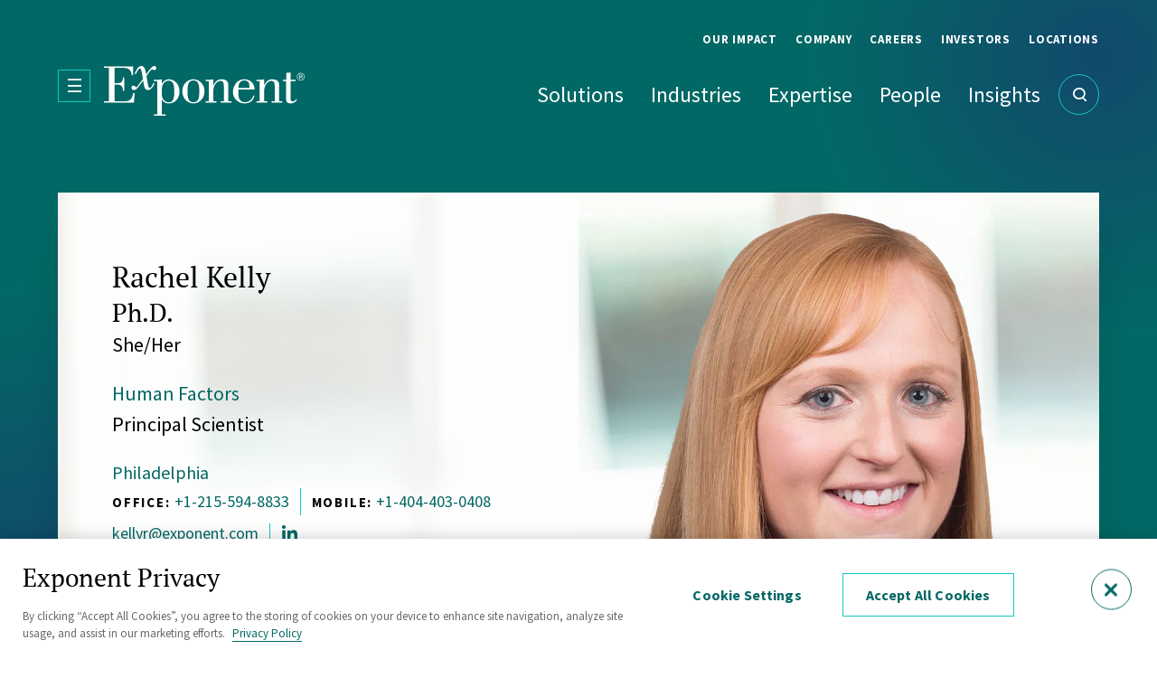

--- FILE ---
content_type: text/html; charset=UTF-8
request_url: https://www.exponent.com/people/rachel-kelly
body_size: 23075
content:
<!doctype html><html lang="en" dir="ltr" class="exponent" prefix="og: https://ogp.me/ns#"><head><title>Rachel Kelly, Ph.D. - Principal Scientist - Human Factors | Exponent</title><meta charset="utf-8" />
<link rel="preconnect" crossorigin="anonymous" href="https://cdn.cookielaw.org" />
<link rel="preconnect" crossorigin="anonymous" href="https://js.hsforms.net" />
<meta name="description" content="Dr. Rachel Kelly specializes in work related to cognition, perception, and behavior as it relates to human factors. She applies her expertise to the development and evaluation of warning and safety information, behavioral response to risk communication and/or product design, driver behavior, training, attention and distraction, visibility, decision-making, and human motor control." />
<link rel="canonical" href="https://www.exponent.com/people/rachel-kelly" />
<link rel="image_src" href="https://www.exponent.com/sites/default/files/styles/og_image/public/media/images/rachel-kelly-831-uuid-68f90e1edee73.png?itok=ERT5Yp-i" />
<meta property="og:site_name" content="Exponent" />
<meta property="og:type" content="person" />
<meta property="og:url" content="https://www.exponent.com/people/rachel-kelly" />
<meta property="og:title" content="Rachel Kelly, Ph.D. - Principal Scientist - Human Factors" />
<meta property="og:description" content="Dr. Rachel Kelly specializes in work related to cognition, perception, and behavior as it relates to human factors. She applies her expertise to the development and evaluation of warning and safety information, behavioral response to risk communication and/or product design, driver behavior, training, attention and distraction, visibility, decision-making, and human motor control." />
<meta property="og:image" content="https://www.exponent.com/sites/default/files/styles/og_image/public/media/images/rachel-kelly-831-uuid-68f90e1edee73.png?itok=ERT5Yp-i" />
<meta property="og:image:type" content="image/jpeg" />
<meta property="og:image:width" content="1200" />
<meta property="og:image:height" content="630" />
<meta property="og:image:alt" content="Rachel Kelly, Ph.D. - Principal Scientist - Human Factors" />
<meta property="og:updated_time" content="2025-11-24T06:28:50-0800" />
<meta property="article:published_time" content="2022-11-03T16:06:08-0700" />
<meta property="article:modified_time" content="2025-11-24T06:28:50-0800" />
<meta property="profile:first_name" content="Rachel" />
<meta property="profile:last_name" content="Kelly" />
<meta name="Generator" content="Interactive Strategies (https://www.interactivestrategies.com)" />
<meta name="MobileOptimized" content="width" />
<meta name="HandheldFriendly" content="true" />
<meta name="viewport" content="width=device-width, initial-scale=1.0" />
<script type="application/ld+json">{
    "@context": "https://schema.org",
    "@graph": [
        {
            "@type": "Person",
            "name": "Rachel Kelly, Ph.D.",
            "familyName": "Kelly",
            "givenName": "Rachel",
            "url": "https://www.exponent.com/people/rachel-kelly",
            "description": "Dr. Rachel Kelly specializes in work related to cognition, perception, and behavior as it relates to human factors. She applies her expertise to the development and evaluation of warning and safety information, behavioral response to risk communication and/or product design, driver behavior, training, attention and distraction, visibility, decision-making, and human motor control.",
            "email": "kellyr@exponent.com",
            "jobTitle": "Principal Scientist",
            "telephone": "+1-215-594-8833",
            "image": {
                "@type": "ImageObject",
                "representativeOfPage": "True",
                "url": "https://www.exponent.com/sites/default/files/styles/headshot/public/media/images/rachel-kelly-831-uuid-68f90e1edee73.png.webp?itok=TUuDp4Ww",
                "width": "300",
                "height": "400"
            }
        },
        {
            "@type": "WebSite",
            "@id": "https://www.exponent.com/",
            "name": "Exponent",
            "url": "https://www.exponent.com/",
            "publisher": {
                "@type": "Organization",
                "logo": {
                    "@type": "ImageObject",
                    "url": "https://www.exponent.com/themes/custom/exponent/logo.svg",
                    "width": "224",
                    "height": "55"
                }
            }
        }
    ]
}</script>
<link rel="manifest" href="https://www.exponent.com/themes/custom/exponent/assets/pwa/manifest.json?v=20221011" crossorigin="use-credentials" />
<link rel="apple-touch-icon" href="https://www.exponent.com/themes/custom/exponent/assets/pwa/icons/apple-touch-icon.png?v=20221011" sizes="180x180" type="image/png" />
<link rel="icon" href="https://www.exponent.com/themes/custom/exponent/assets/pwa/icons/favicon-32x32.png?v=20221011" sizes="32x32" type="image/png" />
<link rel="icon" href="https://www.exponent.com/themes/custom/exponent/assets/pwa/icons/favicon-16x16.png?v=20221011" sizes="16x16" type="image/png" />
<link rel="mask-icon" href="https://www.exponent.com/themes/custom/exponent/assets/pwa/icons/favicon.svg?v=20221011" color="#ffffff" />
<meta name="msapplication-config" content="/themes/custom/exponent/assets/pwa/browserconfig.xml?v=20221011" />
<meta name="msapplication-TileColor" content="#ffffff" />
<meta name="theme-color" content="#00918d" />
<link rel="icon" href="/themes/custom/exponent/favicon.ico" type="image/vnd.microsoft.icon" />
<link rel="alternate" hreflang="en" href="https://www.exponent.com/people/rachel-kelly" />
<link rel="stylesheet" media="all" href="/sites/default/files/css/css_r7G0n8Dnag79zFF9kub5K9vz57TG7C8ymPfm_s9Z4OY.css?delta=0&amp;language=en&amp;theme=exponent&amp;include=eJxljmsOAyEIhC9k5EgbdKdqg4-ITbe3bxvdNM3-Ab6BATy34SOTY4XxsSoK7f3RWOykJW6SHM3SelWDo9WCMihIdSw_zlDlADVJt4wkScHdR_pHoy8dyPPsE-5We6aVLd_5uIgQ5M9-u2NwErWjhiBX7zm23rj0v-ENNuleqA" />
<link rel="stylesheet" media="all" href="/sites/default/files/css/css_Udfc7WBxhaeduPhCu2nBrkaXxsW2UhGAboAkpwsq1RU.css?delta=1&amp;language=en&amp;theme=exponent&amp;include=eJxljmsOAyEIhC9k5EgbdKdqg4-ITbe3bxvdNM3-Ab6BATy34SOTY4XxsSoK7f3RWOykJW6SHM3SelWDo9WCMihIdSw_zlDlADVJt4wkScHdR_pHoy8dyPPsE-5We6aVLd_5uIgQ5M9-u2NwErWjhiBX7zm23rj0v-ENNuleqA" />
<script type="application/json" data-drupal-selector="drupal-settings-json">{"path":{"baseUrl":"\/","pathPrefix":"","currentPath":"node\/834","currentPathIsAdmin":false,"isFront":false,"currentLanguage":"en"},"pluralDelimiter":"\u0003","suppressDeprecationErrors":true,"ajaxPageState":{"libraries":"[base64]","theme":"exponent","theme_token":null},"ajaxTrustedUrl":{"form_action_p_pvdeGsVG5zNF_XLGPTvYSKCf43t8qZYSwcfZl2uzM":true,"\/people\/rachel-kelly?ajax_form=1":true},"exponent":{"services":{"geolocation":{"country":"united states","continent":"NA","continentName":"North America"},"analytics":{"googleTagManagerKey":"GTM-NQRJXWB","googleOptimizeKey":false,"googleOptimizeKeyUA":false,"googleMapsKey":false,"siteImproveScript":false}},"person":{"email":"kellyr@exponent.com","fname":"Rachel","name":"Rachel Kelly, Ph.D."}},"ajax":{"edit-actions-submit":{"callback":"::submitAjaxForm","event":"click","effect":"fade","speed":500,"progress":{"type":"throbber","message":""},"disable-refocus":true,"url":"\/people\/rachel-kelly?ajax_form=1","httpMethod":"POST","dialogType":"ajax","submit":{"_triggering_element_name":"op","_triggering_element_value":"Submit"}}},"search":{"client":{"apiUrl":"https:\/\/edge.meilisearch.com:443","apiKey":"76298eaed9b261e6fa374c7f02fefbdd826b52e27fdccb517bca360fefcdd683","queryParam":"q","maxTotalHits":1000,"numberOfDocuments":2750},"instances":{"mobile":{"autocomplete":true,"_key":"mobile","hitsPage":"\/search","queryExtra":"","indexUid":"production","indexName":"production","indexPromoted":"promoted","params":{"hitsPerPage":10,"filters":["type != \u0022Person\u0022"],"finitePagination":true,"hitsPerPagePromoted":10},"meiliSearchParams":{"distinct":"search_api_id","attributesToSearchOn":["*"],"attributesToRetrieve":["id","title","url"],"attributesToHighlight":["title"],"rankingScoreThreshold":0.75,"showRankingScore":false,"hybrid":{"embedder":"default","semanticRatio":0.69999999999999996}},"behaviors":{"widgets":{"searchBox":{"placeholder":"Search Exponent","autoquote":false,"openOnFocus":false}}},"widgets":{"searchBox":"searchBox-mobile"}},"people-696588cb3aba1":{"autocomplete":true,"autocompletePreserveOnHidePanel":true,"hitsPage":"\/find-people","_key":"people-696588cb3aba1","queryExtra":"type%5B0%5D=Person","indexUid":"production","indexName":"production","indexPromoted":"promoted","params":{"hitsPerPage":10,"filters":["type = \u0022Person\u0022"],"finitePagination":true,"hitsPerPagePromoted":10},"meiliSearchParams":{"distinct":"search_api_id","attributesToSearchOn":["title"],"attributesToRetrieve":["id","title","url"],"attributesToHighlight":["title"],"rankingScoreThreshold":0.75,"showRankingScore":false,"hybrid":{"embedder":"default","semanticRatio":0.69999999999999996}},"behaviors":{"widgets":{"searchBox":{"placeholder":"","autoquote":false,"openOnFocus":false}}},"widgets":{"searchBox":"searchBox-people-696588cb3aba1"}},"search":{"autocomplete":true,"_key":"search","hitsPage":"\/search","queryExtra":"","indexUid":"production","indexName":"production","indexPromoted":"promoted","params":{"hitsPerPage":10,"filters":["type != \u0022Person\u0022"],"finitePagination":true,"hitsPerPagePromoted":10},"meiliSearchParams":{"distinct":"search_api_id","attributesToSearchOn":["*"],"attributesToRetrieve":["id","title","url"],"attributesToHighlight":["title"],"rankingScoreThreshold":0.75,"showRankingScore":false,"hybrid":{"embedder":"default","semanticRatio":0.69999999999999996}},"behaviors":{"widgets":{"searchBox":{"placeholder":"Search Exponent","autoquote":false,"openOnFocus":false}}},"widgets":{"searchBox":"searchBox-search"}},"people-696588cadf1c8":{"autocomplete":true,"autocompletePreserveOnHidePanel":true,"hitsPage":"\/find-people","_key":"people-696588cadf1c8","queryExtra":"type%5B0%5D=Person","indexUid":"production","indexName":"production","indexPromoted":"promoted","params":{"hitsPerPage":10,"filters":["type = \u0022Person\u0022"],"finitePagination":true,"hitsPerPagePromoted":10},"meiliSearchParams":{"distinct":"search_api_id","attributesToSearchOn":["title"],"attributesToRetrieve":["id","title","url"],"attributesToHighlight":["title"],"rankingScoreThreshold":0.75,"showRankingScore":false,"hybrid":{"embedder":"default","semanticRatio":0.69999999999999996}},"behaviors":{"widgets":{"searchBox":{"placeholder":"","autoquote":false,"openOnFocus":false}}},"widgets":{"searchBox":"searchBox-people-696588cadf1c8"}}},"templates":{},"hooks":{}},"searchPeople":{"hitsPage":"\/find-people"},"user":{"uid":0,"permissionsHash":"497773ad07c7d942f0b2c668b599a3aceb8ceb965b2cf43345bf197eb2f02130"}}</script>
<script src="https://cdn.cookielaw.org/scripttemplates/otSDKStub.js" data-domain-script="71ea3175-ddca-4f0e-bef6-e79076fe2b89"></script>
<script src="/sites/default/files/js/js_hx6aiqH-di-2N3H66BWyPntLvB7wFzBVJslV5KBO5AQ.js?scope=header&amp;delta=1&amp;language=en&amp;theme=exponent&amp;include=[base64]"></script>
<script src="https://www.google.com/recaptcha/api.js?hl=en&amp;render=explicit&amp;onload=drupalRecaptchaOnload" async defer></script>
</head><body><noscript><iframe title="Google Tag Manager" src="https://www.googletagmanager.com/ns.html?id=GTM-NQRJXWB" style="display:none; visibility:hidden" height="0" width="0" loading="lazy"></iframe></noscript><a class="skiplink" href="#maincontent">Skip to main content</a><div class="page-container"><header class="site-header" data-sticky-type="default"><div class="site-header-inner"><nav class="site-header-utility-nav" aria-label="Utility Site Navigation"><ul class="site-header-utility-nav-items"><li class="site-header-nav-item site-header-utility-nav-item" data-dropdown-type="single"><a href="/company/our-impact" class="site-header-utility-nav-link" data-children="true" data-drupal-link-system-path="node/3560">Our Impact</a><div class="site-header-nav-item-dropdown utility-nav-item-dropdown"><ul class="utility-nav-item-dropdown-links"><li><a href="/company/our-impact" class="utility-nav-item-dropdown-link" data-drupal-link-system-path="node/3560">Overview</a></li><li><a href="/our-impact/investing-people" class="utility-nav-item-dropdown-link" data-drupal-link-system-path="node/4118">Investing in People</a></li><li><a href="/advancing-science" class="utility-nav-item-dropdown-link" data-drupal-link-system-path="node/4092">Advancing Science</a></li><li><a href="/our-impact/future-focused-solutions" class="utility-nav-item-dropdown-link" data-drupal-link-system-path="node/4281">Safety &amp; The Environment</a></li></ul></div></li><li class="site-header-nav-item site-header-utility-nav-item" data-dropdown-type="single"><a href="/company-about" class="site-header-utility-nav-link" data-children="true" data-drupal-link-system-path="node/1558">Company</a><div class="site-header-nav-item-dropdown utility-nav-item-dropdown"><ul class="utility-nav-item-dropdown-links"><li><a href="/company-about" class="utility-nav-item-dropdown-link" data-drupal-link-system-path="node/1558">About</a></li><li><a href="/company/leadership" class="utility-nav-item-dropdown-link" data-drupal-link-system-path="node/1501">Leadership</a></li><li><a href="/company/diversity-equity-and-inclusion" class="utility-nav-item-dropdown-link" data-drupal-link-system-path="node/1946">DEI</a></li><li><a href="/company/history" class="utility-nav-item-dropdown-link" data-drupal-link-system-path="node/4371">History</a></li><li><a href="/company/well-known-investigations" class="utility-nav-item-dropdown-link" data-drupal-link-system-path="node/3969">Well-Known Investigations</a></li></ul></div></li><li class="site-header-nav-item site-header-utility-nav-item" data-dropdown-type="single"><a href="/careers" class="site-header-utility-nav-link" data-children="true" data-drupal-link-system-path="node/1559">Careers</a><div class="site-header-nav-item-dropdown utility-nav-item-dropdown"><ul class="utility-nav-item-dropdown-links"><li><a href="/careers" class="utility-nav-item-dropdown-link" data-drupal-link-system-path="node/1559">Overview</a></li><li><a href="/careers/life-exponent" class="utility-nav-item-dropdown-link" data-drupal-link-system-path="node/3565">Life @ Exponent</a></li><li><a href="/careers/students" class="utility-nav-item-dropdown-link" data-drupal-link-system-path="node/3689">For Students</a></li><li><a href="/careers/experienced-experts" class="utility-nav-item-dropdown-link" data-drupal-link-system-path="node/3690">For Experienced Experts</a></li><li><a href="/careers/corporate-staff" class="utility-nav-item-dropdown-link" data-drupal-link-system-path="node/3691">For Corporate Staff</a></li></ul></div></li><li class="site-header-nav-item site-header-utility-nav-item" data-dropdown-type="single"><a href="https://investors.exponent.com/investors/overview/default.aspx" class="site-header-utility-nav-link" data-children="true">Investors</a><div class="site-header-nav-item-dropdown utility-nav-item-dropdown"><ul class="utility-nav-item-dropdown-links"><li><a href="https://investors.exponent.com/investors/overview/default.aspx" class="utility-nav-item-dropdown-link">Overview</a></li><li><a href="https://investors.exponent.com/investors/financial-information/default.aspx" class="utility-nav-item-dropdown-link">Financial Information</a></li><li><a href="https://investors.exponent.com/investors/corporate-governance/default.aspx" class="utility-nav-item-dropdown-link">Corporate Governance</a></li><li><a href="https://investors.exponent.com/investors/news-events/default.aspx" class="utility-nav-item-dropdown-link">News &amp; Events</a></li><li><a href="https://investors.exponent.com/investors/stock-chart/default.aspx" class="utility-nav-item-dropdown-link">Stock Chart</a></li><li><a href="https://investors.exponent.com/investors/resources/default.aspx" class="utility-nav-item-dropdown-link">Resources</a></li></ul></div></li><li class="site-header-nav-item site-header-utility-nav-item"><a href="/locations" class="site-header-utility-nav-link" data-children="false" data-drupal-link-system-path="node/1500">Locations</a></li></ul></nav><div class="site-header-main"><div class="site-header-logo"><button type="button" class="side-menu-toggle js-side-menu-toggle" aria-label="Open Menu" aria-expanded="false"></button><a href="/" title="Exponent" aria-label="Exponent" class="logo"><svg width="224" height="55" viewBox="0 0 224 55" fill="none" xmlns="http://www.w3.org/2000/svg"><g clip-path="url(#clip0_28_473)"><path fill-rule="evenodd" clip-rule="evenodd" d="M56.2243 18.9459L56.2155 18.9735L55.0115 18.6621L54.9176 18.8745C54.0487 20.8427 52.5656 24.2022 50.804 24.1157C49.6511 24.056 49.3367 22.9204 48.8875 20.2459L47.2254 11.4453C48.3185 9.53275 52.2714 3.60094 53.5591 3.60094C53.7177 3.60094 53.9931 3.75967 54.3196 3.9478C54.7943 4.22141 55.377 4.5572 55.865 4.5572C57.0778 4.5572 58.1708 3.6607 58.1708 2.25619C58.1708 0.851683 57.0179 0.0149536 55.8051 0.0149536C53.5984 0.0149536 50.287 4.51061 48.1714 7.38278C47.6457 8.09652 47.1938 8.71 46.8511 9.12932C45.8329 3.13775 44.7998 0.0149536 41.4158 0.0149536C38.0516 0.0149536 35.9906 4.46934 34.6358 7.3976C34.447 7.80567 34.2719 8.18411 34.1089 8.51672L35.4565 9.02473C35.6036 8.7408 35.7732 8.38594 35.9623 7.99038C36.9473 5.9297 38.4603 2.76421 40.0683 2.76421C40.9667 2.76421 41.5356 4.03424 42.3741 8.75578L43.2725 14.3738L37.1934 22.4722C36.9389 22.7859 36.295 23.4882 35.8458 23.4882C35.5177 23.4882 35.1922 23.1591 34.8156 22.7783C34.2986 22.2556 33.6852 21.6354 32.8362 21.6354C31.5635 21.6354 30.6651 22.3975 30.6651 24.1157C30.6651 25.834 31.8031 26.596 33.4052 26.596C35.6281 26.596 37.0723 24.6702 38.2962 23.0381C38.4821 22.7903 38.6628 22.5493 38.8405 22.3227L43.572 16.1967L44.2158 19.8275C44.7998 23.4733 45.3089 26.596 49.3367 26.596C51.7418 26.596 54.9368 22.9522 56.2155 18.9735L56.2243 18.9758V18.9459ZM0 39.1171V40.5814H33.2854L34.1239 29.8981H32.4619C30.8403 39.1111 27.0525 39.1081 20.0832 39.1024L19.555 39.1022H11.8288V20.4999C18.1475 20.5596 20.8277 20.6343 21.217 27.4627H22.6245V12.8348H21.217C20.4127 18.9974 18.6402 18.9794 13.4587 18.9268H13.4584H13.4582C12.9488 18.9216 12.4064 18.9161 11.8288 18.9161V2.06195H20.124C25.9485 2.06195 29.9015 2.64467 30.9945 10.235H32.402V0.582733H0V2.04701H5.62992V39.1171H0ZM198.829 15.3301H202.602V7.48573C204.264 7.48573 205.866 7.48573 207.453 7.23172V15.3301H213.083V16.7943H207.453V36.3081C207.453 37.4586 207.453 39.1768 209.879 39.1768C211.477 39.1768 212.369 38.1137 213.34 36.9564L213.458 36.8161L214.491 37.5183C213.278 39.9389 210.134 41.4031 207.588 41.4031C202.977 41.4031 202.467 38.9228 202.467 35.8598V16.7943H198.829V15.3301ZM92.8937 28.0155C92.8937 33.3795 92.9536 40.1331 99.407 40.1331C105.86 40.1331 105.92 33.3795 105.92 28.0155C105.92 22.6515 105.86 15.9576 99.407 15.9576C92.9536 15.9576 92.8937 22.7262 92.8937 28.0155ZM111.745 28.0155C111.745 35.7403 106.115 41.4032 99.407 41.4032C92.699 41.4032 87.0691 35.7253 87.0691 28.0155C87.0691 20.3056 92.699 14.6876 99.407 14.6876C106.115 14.6876 111.745 20.3056 111.745 28.0155ZM64.3098 29.2257C64.3098 33.4393 64.5644 34.5151 65.5825 36.4425C66.6606 38.5493 69.5504 40.1331 71.3921 40.1331C74.6563 40.1331 78.175 39.9986 78.175 28.404C78.175 19.2149 76.3183 16.2266 71.5868 16.2266C70.3739 16.2266 65.5077 17.1828 64.5644 23.3686C64.293 25.1865 64.3004 26.8597 64.3075 28.4747L64.3076 28.4791C64.3087 28.7343 64.3098 28.9881 64.3098 29.2407V29.2257ZM55.5505 16.8093H59.3088V53.5357H55.5355V55H68.6371V53.5357H64.2948V37.1448H64.4296C66.0317 39.894 68.3825 41.4181 71.8413 41.4181C79.7621 41.4181 83.9846 34.8438 83.9846 28.5982C83.9846 18.5276 77.022 14.7025 72.0959 14.7025C68.8916 14.7025 65.9569 16.4955 64.2948 19.6183L64.175 19.6781V14.7025C63.0371 14.9565 61.8093 15.1508 60.5366 15.2105C59.3237 15.345 58.1109 15.345 56.8981 15.345H55.5505V16.8093ZM113.033 16.7944H116.551V39.1021H113.033V40.5664H124.996V39.1021H121.537V27.2385C121.537 22.4572 124.861 16.5254 129.204 16.5254C131.614 16.5254 133.231 17.2426 133.231 21.8894V39.1171H129.907V40.5814H141.676V39.1171H138.232V21.0677C138.232 15.1956 132.932 14.6876 130.626 14.6876C125.954 14.6876 123.469 17.4219 121.672 21.4412H121.537V14.6876C120.384 14.9416 119.172 15.1358 117.959 15.1956C116.806 15.3301 115.593 15.3301 114.38 15.3301H113.033V16.7944ZM173.045 16.7944H169.526V15.3301H170.874C172.087 15.3301 173.3 15.3301 174.453 15.1956C175.665 15.1358 176.878 14.9416 178.031 14.6876V21.4412H178.151C179.933 17.4219 182.433 14.6876 187.105 14.6876C189.411 14.6876 194.711 15.1956 194.711 21.0677V39.1171H198.17V40.5814H186.416V39.1171H189.74V21.8894C189.74 17.2426 188.123 16.5254 185.712 16.5254C181.37 16.5254 178.046 22.4572 178.046 27.2385V39.1021H181.49V40.5664H169.541V39.1021H173.06V16.7944H173.045ZM161.621 22.0239V24.1904H161.606H149.402C149.477 22.5917 149.657 21.1274 150.046 19.9769C150.181 19.5287 151.903 15.9576 155.736 15.9576C158.94 15.9576 161.621 17.4368 161.621 22.0239ZM156.125 41.4181C161.74 41.4181 166.098 38.6091 167.37 32.6773H165.963C165.064 36.8908 160.782 40.0734 157.144 40.0734C150.181 40.0734 149.343 34.9633 149.343 28.658V26.0432H167.43C167.37 19.0954 162.444 14.6876 155.931 14.6876C148.324 14.6876 143.338 21.5757 143.338 29.1062C143.338 36.1885 149.612 41.4181 156.125 41.4181ZM216.991 14.2692V9.53272L217.006 9.54766H218.668C219.267 9.54766 219.702 9.59249 219.971 9.71202C220.465 9.90626 220.705 10.3097 220.705 10.9073C220.705 11.3257 220.555 11.6395 220.241 11.8337C220.076 11.9383 219.851 12.013 219.552 12.0578C219.911 12.1176 220.196 12.267 220.36 12.521C220.525 12.775 220.615 13.0141 220.615 13.2532V13.5968V13.9554C220.63 14.075 220.66 14.1945 220.66 14.1945L220.69 14.2543H219.911V14.2094C219.911 14.1945 219.881 14.1646 219.881 14.1646V13.6417C219.881 13.0888 219.732 12.7302 219.432 12.5509C219.252 12.4463 218.938 12.4015 218.489 12.4015H217.815V14.2692H216.991ZM219.387 11.7142C219.717 11.5947 219.881 11.3407 219.881 10.9821V10.9671C219.881 10.6235 219.776 10.3993 219.567 10.2798C219.342 10.1603 218.998 10.1005 218.534 10.1005H217.815V11.8188H218.579C218.938 11.8188 219.207 11.7889 219.387 11.7142ZM221.798 8.86035C222.636 9.69708 223.056 10.7131 223.056 11.8935H223.071C223.071 13.0888 222.651 14.0899 221.813 14.9416C220.974 15.7783 219.956 16.1967 218.758 16.1967C217.56 16.1967 216.542 15.7783 215.704 14.9416C214.865 14.1048 214.446 13.0739 214.446 11.8935C214.446 10.7131 214.865 9.69708 215.704 8.86035C216.542 8.02362 217.545 7.60526 218.743 7.60526C219.941 7.60526 220.959 8.02362 221.798 8.86035ZM221.394 9.27871C220.675 8.54658 219.791 8.18798 218.758 8.18798C217.725 8.18798 216.857 8.54658 216.123 9.27871C215.389 10.0109 215.03 10.8775 215.03 11.9084C215.03 12.9394 215.389 13.821 216.108 14.5531C216.842 15.2852 217.725 15.6438 218.758 15.6438C219.791 15.6438 220.675 15.2852 221.394 14.5531C222.127 13.821 222.487 12.9394 222.487 11.9084C222.487 10.8775 222.127 9.99591 221.394 9.27871Z" fill="white"/></g><defs><clipPath><rect width="223.056" height="55" fill="white"/></clipPath></defs></svg></a></div><nav class="site-header-nav" aria-label="Main Site Navigation"><ul class="site-header-nav-items"><li class="site-header-nav-item"><a href="/solutions" class="site-header-nav-item-link" data-children="true" data-drupal-link-system-path="node/1561"><span>Solutions</span></a><div class="site-header-nav-item-dropdown" data-dropdown-type="links"><div class="site-header-nav-item-dropdown-inner"><div class="site-header-nav-item-dropdown-intro"><p class="intro">Get definitive, science-based answers to your most important 'why,' 'how,' and 'what if' and see how Exponent works differently.
                                      <ul class="site-header-nav-item-dropdown-intro-links"><li><a href="/solutions" class="-underline">Our Multidisciplinary Approach</a></li><li><a href="/case-studies" class="-underline">See Our Case Studies</a></li></ul></div><div class="site-header-nav-item-dropdown-content" data-has-promo="false"><div class="site-header-nav-item-dropdown-links"><div class="eyebrow">Solutions</div><ul class="site-header-nav-item-dropdown-link-list"><li class="site-header-nav-item-dropdown-item"><a href="/solutions/accident-failure-investigation" hreflang="en">Accident &amp; Failure Investigation </a></li><li class="site-header-nav-item-dropdown-item"><a href="/solutions/disputes" hreflang="en">Disputes </a></li><li class="site-header-nav-item-dropdown-item"><a href="/solutions/environment-sustainability" hreflang="en">Environment &amp; Sustainability </a></li><li class="site-header-nav-item-dropdown-item"><a href="/solutions/health-sciences-innovation" hreflang="en">Health Sciences Innovation</a></li><li class="site-header-nav-item-dropdown-item"><a href="/solutions/industrial-operations-technology" hreflang="en">Industrial Operations &amp; Technology </a></li><li class="site-header-nav-item-dropdown-item"><a href="/solutions/product-analysis-improvement" hreflang="en">Product Analysis &amp; Improvement</a></li><li class="site-header-nav-item-dropdown-item"><a href="/solutions/product-safety-recall" hreflang="en">Product Safety &amp; Recall</a></li><li class="site-header-nav-item-dropdown-item"><a href="/solutions/regulatory-compliance" hreflang="en">Regulatory &amp; Compliance</a></li><li class="site-header-nav-item-dropdown-item"><a href="/solutions/research-strategy-implementation" hreflang="en">Research Strategy &amp; Implementation</a></li><li class="site-header-nav-item-dropdown-item"><a href="/solutions/risk-assessment-mitigation" hreflang="en">Risk Assessment &amp; Mitigation</a></li><li class="site-header-nav-item-dropdown-item"><a href="/solutions/technology-data-innovation" hreflang="en">Technology, Data &amp; Innovation</a></li></ul></div></div></div></div></li><li class="site-header-nav-item"><a href="/industries" class="site-header-nav-item-link" data-children="true" data-drupal-link-system-path="node/1562"><span>Industries</span></a><div class="site-header-nav-item-dropdown" data-dropdown-type="links"><div class="site-header-nav-item-dropdown-inner"><div class="site-header-nav-item-dropdown-intro"><p class="intro">Rely on Exponent's experience across the world's leading companies.
                                      <ul class="site-header-nav-item-dropdown-intro-links"><li><a href="/industries" class="-underline">Industries Overview</a></li></ul></div><div class="site-header-nav-item-dropdown-content" data-has-promo="false"><div class="site-header-nav-item-dropdown-links"><div class="eyebrow">Industries</div><ul class="site-header-nav-item-dropdown-link-list"><li class="site-header-nav-item-dropdown-item"><a href="/industries/chemicals" hreflang="en">Chemicals</a></li><li class="site-header-nav-item-dropdown-item"><a href="/industries/construction" hreflang="en">Construction</a></li><li class="site-header-nav-item-dropdown-item"><a href="/industries/consumer-products" hreflang="en">Consumer Products</a></li><li class="site-header-nav-item-dropdown-item"><a href="/industries/electronics" hreflang="en">Electronics</a></li><li class="site-header-nav-item-dropdown-item"><a href="/industries/energy" hreflang="en">Energy</a></li><li class="site-header-nav-item-dropdown-item"><a href="/industries/food-beverage" hreflang="en">Food &amp; Beverage</a></li><li class="site-header-nav-item-dropdown-item"><a href="/industries/government-public-sector" hreflang="en">Government Sector</a></li><li class="site-header-nav-item-dropdown-item"><a href="/industries/software-computer-science" hreflang="en">Software &amp; Computer Science</a></li><li class="site-header-nav-item-dropdown-item"><a href="/industries/life-sciences-healthcare" hreflang="en">Life Sciences &amp; Healthcare</a></li><li class="site-header-nav-item-dropdown-item"><a href="/industries/industrial-manufacturing" hreflang="en">Industrial &amp; Manufacturing</a></li><li class="site-header-nav-item-dropdown-item"><a href="/industries/mining-forestry" hreflang="en">Mining &amp; Forestry</a></li><li class="site-header-nav-item-dropdown-item"><a href="/industries/transportation" hreflang="en">Transportation</a></li><li class="site-header-nav-item-dropdown-item"><a href="/industries/utilities" hreflang="en">Utilities</a></li></ul></div></div></div></div></li><li class="site-header-nav-item"><a href="/expertise" class="site-header-nav-item-link" data-children="true" data-drupal-link-system-path="node/1563"><span>Expertise</span></a><div class="site-header-nav-item-dropdown" data-dropdown-type="links"><div class="site-header-nav-item-dropdown-inner"><div class="site-header-nav-item-dropdown-intro"><p class="intro">Unlock the clarity and confidence that comes from our expertise across dozens of scientific and engineering disciplines.
                                      <ul class="site-header-nav-item-dropdown-intro-links"><li><a href="/expertise" class="-underline">Expertise Overview</a></li><li><a href="/testing-evaluations" class="-underline">Testing &amp; Evaluations</a></li><li><a href="/information-resources" class="-underline">Information Resources</a></li><li><a href="/visual-communication" class="-underline">Visual Communication</a></li></ul></div><div class="site-header-nav-item-dropdown-content" data-has-promo="true"><div class="site-header-nav-item-dropdown-links"><div class="eyebrow">Expertise</div><ul class="site-header-nav-item-dropdown-link-list"><li class="site-header-nav-item-dropdown-item"><a href="/expertise/biomechanics" hreflang="en">Biomechanics</a></li><li class="site-header-nav-item-dropdown-item"><a href="/expertise/biomedical-engineering-sciences" hreflang="en">Biomedical Engineering &amp; Sciences</a></li><li class="site-header-nav-item-dropdown-item"><a href="/expertise/chemical-regulation-food-safety" hreflang="en">Chemical Regulation &amp; Food Safety</a></li><li class="site-header-nav-item-dropdown-item"><a href="/expertise/civil-structural-engineering" hreflang="en">Civil &amp; Structural Engineering</a></li><li class="site-header-nav-item-dropdown-item"><a href="/expertise/construction-consulting" hreflang="en">Construction Consulting</a></li><li class="site-header-nav-item-dropdown-item"><a href="/expertise/data-sciences" hreflang="en">Data Sciences</a></li><li class="site-header-nav-item-dropdown-item"><a href="/expertise/ecological-biological-sciences" hreflang="en">Ecological &amp; Biological Sciences</a></li><li class="site-header-nav-item-dropdown-item"><a href="/expertise/electrical-engineering-computer-science" hreflang="en">Electrical Engineering &amp; Computer Science</a></li><li class="site-header-nav-item-dropdown-item"><a href="/expertise/environmental-and-earth-sciences" hreflang="en">Environmental &amp; Earth Sciences </a></li><li class="site-header-nav-item-dropdown-item"><a href="/expertise/health-sciences" hreflang="en">Health Sciences</a></li><li class="site-header-nav-item-dropdown-item"><a href="/expertise/human-factors" hreflang="en">Human Factors</a></li><li class="site-header-nav-item-dropdown-item"><a href="/expertise/materials-science-electrochemistry" hreflang="en">Materials Science &amp; Electrochemistry</a></li><li class="site-header-nav-item-dropdown-item"><a href="/expertise/mechanical-engineering" hreflang="en">Mechanical Engineering</a></li><li class="site-header-nav-item-dropdown-item"><a href="/expertise/metallurgical-corrosion-engineering" hreflang="en">Metallurgical &amp; Corrosion Engineering</a></li><li class="site-header-nav-item-dropdown-item"><a href="/expertise/polymers-chemistry" hreflang="en">Polymers &amp; Chemistry</a></li><li class="site-header-nav-item-dropdown-item"><a href="/expertise/thermal-sciences" hreflang="en">Thermal Sciences</a></li><li class="site-header-nav-item-dropdown-item"><a href="/expertise/vehicle-engineering" hreflang="en">Vehicle Engineering</a></li></ul></div><div class="site-header-nav-item-dropdown-promo"><div class="eyebrow">Featured Expertise</div><div class="promos"><div class="promo-featured js-link-event"><picture title="Exponent, Expertise for Battery&amp; Energy Storage "><img loading="lazy" src="/sites/default/files/styles/menu_promo_featured/public/media/images/battery-abstract-hero.jpg.webp?itok=aOv1LrNL" width="300" height="220" alt="An abstract photo of battery energy. Exponent conducts research and provides strategic engineering support for battery and energy storage."></picture><a href="/capabilities/batteries-energy-storage" class="js-link-event-link">Batteries &amp; Energy Storage</a></div><div class="promo-secondary"><div class="promo js-link-event"><picture><img loading="lazy" src="/sites/default/files/styles/menu_promo/public/media/images/GettyImages-1336251022.jpg.webp?itok=pvw3Jhzg" width="144" height="140" alt="Data Center IT Specialist and System administrator talk."></picture><a href="/capabilities/data-center-consulting-engineering" class="js-link-event-link">Data Center Consulting &amp; Engineering</a></div><div class="promo js-link-event"><picture><img loading="lazy" src="/sites/default/files/styles/menu_promo/public/media/images/CB_International%20Disputes_hero_1600x840.png.webp?itok=WK7LVCqL" width="144" height="140" alt="Collage of international cities"></picture><a href="/capabilities/international-dispute-resolution" class="js-link-event-link">International Dispute Resolution</a></div></div></div></div></div></div></div></li><li class="site-header-nav-item"><a href="/find-people" class="site-header-nav-item-link" data-children="true" data-drupal-link-system-path="node/3583"><span>People</span></a><div class="site-header-nav-item-dropdown" data-dropdown-type="search"><div class="site-header-nav-item-dropdown-inner"><div class="site-header-nav-item-dropdown-intro"><p class="intro">Our experts take a multidisciplinary approach to ensure that we're examining your challenges from every angle.
                                      <ul class="site-header-nav-item-dropdown-intro-links"><li><a href="/find-people" class="-underline">See All People</a></li></ul></div><div class="site-header-nav-item-dropdown-content" data-has-promo="false"><div class="dropdown-search"><div class="dropdown-expert-search"><label for="dropdown-expert-search-input" class="eyebrow">Search for an Expert</label><form class="exponent-search-person" data-drupal-selector="exponent-search-person" action="/people/rachel-kelly" method="post" id="exponent-search-person" accept-charset="UTF-8"><div class="search-people js-form-wrapper form-wrapper" data-drupal-selector="edit-wrapper" id="edit-wrapper"><input data-drupal-selector="edit-title" type="hidden" name="title" value="" /><div class="search-filters"><div class="search-input"><label>Name</label><div id="searchBox-people-696588cadf1c8" class="search-box"></div></div><div class="search-input search-box"><label for="edit-q">Keyword</label><input data-drupal-selector="edit-q" type="search" id="edit-q" name="q" value="" size="60" maxlength="128" class="form-search" /></div></div><div class="search-filters"><div class="search-filter"><label for="edit-expertise">Expertise</label><select class="chosen-enable form-select" data-drupal-selector="edit-expertise" id="edit-expertise" name="expertise"><option value="" selected="selected">Any</option><option value="Biomechanics">Biomechanics</option><option value="Biomedical Engineering and Sciences">Biomedical Engineering and Sciences</option><option value="Chemical Regulation and Food Safety">Chemical Regulation and Food Safety</option><option value="Civil and Structural Engineering">Civil and Structural Engineering</option><option value="Construction Consulting">Construction Consulting</option><option value="Data Sciences">Data Sciences</option><option value="Ecological and Biological Sciences">Ecological and Biological Sciences</option><option value="Electrical Engineering and Computer Science">Electrical Engineering and Computer Science</option><option value="Environmental and Earth Sciences">Environmental and Earth Sciences</option><option value="Health Sciences">Health Sciences</option><option value="Human Factors">Human Factors</option><option value="Information Resources">Information Resources</option><option value="Legal">Legal</option><option value="Materials Science and Electrochemistry">Materials Science and Electrochemistry</option><option value="Mechanical Engineering">Mechanical Engineering</option><option value="Metallurgical and Corrosion Engineering">Metallurgical and Corrosion Engineering</option><option value="Polymers &amp; Chemistry">Polymers &amp; Chemistry</option><option value="Thermal Sciences">Thermal Sciences</option><option value="Vehicle Engineering">Vehicle Engineering</option><option value="Visual Communication">Visual Communication</option></select></div><div class="search-filter"><label for="edit-office">Location</label><select class="chosen-enable form-select" data-drupal-selector="edit-office" id="edit-office" name="office"><option value="" selected="selected">Any</option><option value="Alexandria">Alexandria</option><option value="Atlanta">Atlanta</option><option value="Austin">Austin</option><option value="Basel">Basel</option><option value="Bellevue">Bellevue</option><option value="Bowie">Bowie</option><option value="Burlington">Burlington</option><option value="Chicago">Chicago</option><option value="Denver">Denver</option><option value="Edinburgh">Edinburgh</option><option value="Farmington Hills">Farmington Hills</option><option value="Harrogate">Harrogate</option><option value="Hong Kong">Hong Kong</option><option value="Houston">Houston</option><option value="Ireland">Ireland</option><option value="Irvine">Irvine</option><option value="London">London</option><option value="Los Angeles">Los Angeles</option><option value="Mannheim">Mannheim</option><option value="Menlo Park">Menlo Park</option><option value="Miami">Miami</option><option value="Natick">Natick</option><option value="New York">New York</option><option value="Nottingham">Nottingham</option><option value="Oakland">Oakland</option><option value="Pasadena">Pasadena</option><option value="Philadelphia">Philadelphia</option><option value="Phoenix">Phoenix</option><option value="Sacramento">Sacramento</option><option value="Seattle">Seattle</option><option value="Shanghai">Shanghai</option><option value="Singapore">Singapore</option><option value="Tampa">Tampa</option><option value="Warrenville">Warrenville</option><option value="Washington DC">Washington DC</option></select></div></div><div data-drupal-selector="edit-actions" class="form-actions js-form-wrapper form-wrapper" id="edit-actions--3"><input class="btn button button--primary js-form-submit form-submit" data-drupal-selector="edit-submit" type="submit" id="edit-submit--2" name="op" value="Search" /></div></div><input autocomplete="off" data-drupal-selector="form-rpo-uxjqjsn2q5jrnhulxkmwcuelpq6olkjlcwmyani" type="hidden" name="form_build_id" value="form-rPO-UxJqJSn2q5jRnhulxkMwCueLpq6oLKJlcWmyanI" /><input data-drupal-selector="edit-exponent-search-person" type="hidden" name="form_id" value="exponent_search_person" /></form></div></div></div></div></div></li><li class="site-header-nav-item"><a href="/insights" class="site-header-nav-item-link" data-children="true" data-drupal-link-system-path="node/1565"><span>Insights</span></a><div class="site-header-nav-item-dropdown" data-dropdown-type="insights"><div class="site-header-nav-item-dropdown-inner"><div class="site-header-nav-item-dropdown-intro"><p class="intro">See how our experts foster connections between technical disciplines and industries to deliver breakthrough insights.
                                      <ul class="site-header-nav-item-dropdown-intro-links"><li><a href="/our-expert-approach" class="-underline">Thought Leadership &amp; Industry Analysis </a></li><li><a href="/events-webinars" class="-underline">Events &amp; Webinars</a></li><li><a href="/alerts" class="-underline">Alerts</a></li><li><a href="/case-studies" class="-underline">Case Studies</a></li><li><a href="/publications" class="-underline">Publications</a></li><li><a href="/announcements" class="-underline">Announcements</a></li></ul></div><div class="site-header-nav-item-dropdown-content" data-has-promo="true"><div class="dropdown-recent-insights"><div class="eyebrow">Recent Insights</div><a href="/event/key-considerations-data-center-design-construction-operation" class="dropdown-recent-insights-featured"><div class="dropdown-recent-insights-featured-link">Key Considerations in Data Center Design, Construction &amp; Operation</div><div class="dropdown-recent-insights-featured-photo"></div></a><ul class="dropdown-recent-insights-links"><li><a href="/article/your-data-ready-ai" data-drupal-link-system-path="node/5490">Is Your Data Ready for AI?</a></li><li><a href="/article/what-do-utilities-need-know-about-deploying-bess" data-drupal-link-system-path="node/5413">What Do Utilities Need to Know About Deploying BESS?</a></li></ul></div><div class="dropdown-trending"><div class="eyebrow">Trending</div><ul class="dropdown-trending-links"><li><a href="/capabilities/digital-health"><picture><img loading="lazy" src="/sites/default/files/styles/menu_promo_trending/public/media/images/GettyImages-1406033023.jpg.webp?itok=UZAhnXnq" width="230" height="180" alt="Patient looking over their prescriptions while sitting in front of a laptop"></picture><span>Digital Health</span></a></li><li><a href="/capabilities/intellectual-property-consulting"><picture><img loading="lazy" src="/sites/default/files/styles/menu_promo_trending/public/media/images/GettyImages-2162362532.jpg.webp?itok=mRck5yC6" width="230" height="180" alt="Legal counsel presents to the client a signed contract"></picture><span>Intellectual Property Consulting</span></a></li></ul></div></div></div></div></li></ul><div class="site-header-search"><div class="site-header-search-inner"><div id="searchBox-search" class="search-box"></div><button class="site-header-search-close js-search-close" type="button" aria-label="Close" tabindex="-1"></button></div></div><button class="site-header-search-toggle js-search-toggle" type="button" aria-label="Open Search"></button></nav></div></div></header><section class="side-menu" aria-hidden="true" data-level="1"><div class="side-menu-header"><div class="side-menu-top"><a class="logo" href="/" aria-label="Exponent"><svg width="224" height="55" viewBox="0 0 224 55" fill="none" xmlns="http://www.w3.org/2000/svg"><g clip-path="url(#clip0_28_473)"><path fill-rule="evenodd" clip-rule="evenodd" d="M56.2243 18.9459L56.2155 18.9735L55.0115 18.6621L54.9176 18.8745C54.0487 20.8427 52.5656 24.2022 50.804 24.1157C49.6511 24.056 49.3367 22.9204 48.8875 20.2459L47.2254 11.4453C48.3185 9.53275 52.2714 3.60094 53.5591 3.60094C53.7177 3.60094 53.9931 3.75967 54.3196 3.9478C54.7943 4.22141 55.377 4.5572 55.865 4.5572C57.0778 4.5572 58.1708 3.6607 58.1708 2.25619C58.1708 0.851683 57.0179 0.0149536 55.8051 0.0149536C53.5984 0.0149536 50.287 4.51061 48.1714 7.38278C47.6457 8.09652 47.1938 8.71 46.8511 9.12932C45.8329 3.13775 44.7998 0.0149536 41.4158 0.0149536C38.0516 0.0149536 35.9906 4.46934 34.6358 7.3976C34.447 7.80567 34.2719 8.18411 34.1089 8.51672L35.4565 9.02473C35.6036 8.7408 35.7732 8.38594 35.9623 7.99038C36.9473 5.9297 38.4603 2.76421 40.0683 2.76421C40.9667 2.76421 41.5356 4.03424 42.3741 8.75578L43.2725 14.3738L37.1934 22.4722C36.9389 22.7859 36.295 23.4882 35.8458 23.4882C35.5177 23.4882 35.1922 23.1591 34.8156 22.7783C34.2986 22.2556 33.6852 21.6354 32.8362 21.6354C31.5635 21.6354 30.6651 22.3975 30.6651 24.1157C30.6651 25.834 31.8031 26.596 33.4052 26.596C35.6281 26.596 37.0723 24.6702 38.2962 23.0381C38.4821 22.7903 38.6628 22.5493 38.8405 22.3227L43.572 16.1967L44.2158 19.8275C44.7998 23.4733 45.3089 26.596 49.3367 26.596C51.7418 26.596 54.9368 22.9522 56.2155 18.9735L56.2243 18.9758V18.9459ZM0 39.1171V40.5814H33.2854L34.1239 29.8981H32.4619C30.8403 39.1111 27.0525 39.1081 20.0832 39.1024L19.555 39.1022H11.8288V20.4999C18.1475 20.5596 20.8277 20.6343 21.217 27.4627H22.6245V12.8348H21.217C20.4127 18.9974 18.6402 18.9794 13.4587 18.9268H13.4584H13.4582C12.9488 18.9216 12.4064 18.9161 11.8288 18.9161V2.06195H20.124C25.9485 2.06195 29.9015 2.64467 30.9945 10.235H32.402V0.582733H0V2.04701H5.62992V39.1171H0ZM198.829 15.3301H202.602V7.48573C204.264 7.48573 205.866 7.48573 207.453 7.23172V15.3301H213.083V16.7943H207.453V36.3081C207.453 37.4586 207.453 39.1768 209.879 39.1768C211.477 39.1768 212.369 38.1137 213.34 36.9564L213.458 36.8161L214.491 37.5183C213.278 39.9389 210.134 41.4031 207.588 41.4031C202.977 41.4031 202.467 38.9228 202.467 35.8598V16.7943H198.829V15.3301ZM92.8937 28.0155C92.8937 33.3795 92.9536 40.1331 99.407 40.1331C105.86 40.1331 105.92 33.3795 105.92 28.0155C105.92 22.6515 105.86 15.9576 99.407 15.9576C92.9536 15.9576 92.8937 22.7262 92.8937 28.0155ZM111.745 28.0155C111.745 35.7403 106.115 41.4032 99.407 41.4032C92.699 41.4032 87.0691 35.7253 87.0691 28.0155C87.0691 20.3056 92.699 14.6876 99.407 14.6876C106.115 14.6876 111.745 20.3056 111.745 28.0155ZM64.3098 29.2257C64.3098 33.4393 64.5644 34.5151 65.5825 36.4425C66.6606 38.5493 69.5504 40.1331 71.3921 40.1331C74.6563 40.1331 78.175 39.9986 78.175 28.404C78.175 19.2149 76.3183 16.2266 71.5868 16.2266C70.3739 16.2266 65.5077 17.1828 64.5644 23.3686C64.293 25.1865 64.3004 26.8597 64.3075 28.4747L64.3076 28.4791C64.3087 28.7343 64.3098 28.9881 64.3098 29.2407V29.2257ZM55.5505 16.8093H59.3088V53.5357H55.5355V55H68.6371V53.5357H64.2948V37.1448H64.4296C66.0317 39.894 68.3825 41.4181 71.8413 41.4181C79.7621 41.4181 83.9846 34.8438 83.9846 28.5982C83.9846 18.5276 77.022 14.7025 72.0959 14.7025C68.8916 14.7025 65.9569 16.4955 64.2948 19.6183L64.175 19.6781V14.7025C63.0371 14.9565 61.8093 15.1508 60.5366 15.2105C59.3237 15.345 58.1109 15.345 56.8981 15.345H55.5505V16.8093ZM113.033 16.7944H116.551V39.1021H113.033V40.5664H124.996V39.1021H121.537V27.2385C121.537 22.4572 124.861 16.5254 129.204 16.5254C131.614 16.5254 133.231 17.2426 133.231 21.8894V39.1171H129.907V40.5814H141.676V39.1171H138.232V21.0677C138.232 15.1956 132.932 14.6876 130.626 14.6876C125.954 14.6876 123.469 17.4219 121.672 21.4412H121.537V14.6876C120.384 14.9416 119.172 15.1358 117.959 15.1956C116.806 15.3301 115.593 15.3301 114.38 15.3301H113.033V16.7944ZM173.045 16.7944H169.526V15.3301H170.874C172.087 15.3301 173.3 15.3301 174.453 15.1956C175.665 15.1358 176.878 14.9416 178.031 14.6876V21.4412H178.151C179.933 17.4219 182.433 14.6876 187.105 14.6876C189.411 14.6876 194.711 15.1956 194.711 21.0677V39.1171H198.17V40.5814H186.416V39.1171H189.74V21.8894C189.74 17.2426 188.123 16.5254 185.712 16.5254C181.37 16.5254 178.046 22.4572 178.046 27.2385V39.1021H181.49V40.5664H169.541V39.1021H173.06V16.7944H173.045ZM161.621 22.0239V24.1904H161.606H149.402C149.477 22.5917 149.657 21.1274 150.046 19.9769C150.181 19.5287 151.903 15.9576 155.736 15.9576C158.94 15.9576 161.621 17.4368 161.621 22.0239ZM156.125 41.4181C161.74 41.4181 166.098 38.6091 167.37 32.6773H165.963C165.064 36.8908 160.782 40.0734 157.144 40.0734C150.181 40.0734 149.343 34.9633 149.343 28.658V26.0432H167.43C167.37 19.0954 162.444 14.6876 155.931 14.6876C148.324 14.6876 143.338 21.5757 143.338 29.1062C143.338 36.1885 149.612 41.4181 156.125 41.4181ZM216.991 14.2692V9.53272L217.006 9.54766H218.668C219.267 9.54766 219.702 9.59249 219.971 9.71202C220.465 9.90626 220.705 10.3097 220.705 10.9073C220.705 11.3257 220.555 11.6395 220.241 11.8337C220.076 11.9383 219.851 12.013 219.552 12.0578C219.911 12.1176 220.196 12.267 220.36 12.521C220.525 12.775 220.615 13.0141 220.615 13.2532V13.5968V13.9554C220.63 14.075 220.66 14.1945 220.66 14.1945L220.69 14.2543H219.911V14.2094C219.911 14.1945 219.881 14.1646 219.881 14.1646V13.6417C219.881 13.0888 219.732 12.7302 219.432 12.5509C219.252 12.4463 218.938 12.4015 218.489 12.4015H217.815V14.2692H216.991ZM219.387 11.7142C219.717 11.5947 219.881 11.3407 219.881 10.9821V10.9671C219.881 10.6235 219.776 10.3993 219.567 10.2798C219.342 10.1603 218.998 10.1005 218.534 10.1005H217.815V11.8188H218.579C218.938 11.8188 219.207 11.7889 219.387 11.7142ZM221.798 8.86035C222.636 9.69708 223.056 10.7131 223.056 11.8935H223.071C223.071 13.0888 222.651 14.0899 221.813 14.9416C220.974 15.7783 219.956 16.1967 218.758 16.1967C217.56 16.1967 216.542 15.7783 215.704 14.9416C214.865 14.1048 214.446 13.0739 214.446 11.8935C214.446 10.7131 214.865 9.69708 215.704 8.86035C216.542 8.02362 217.545 7.60526 218.743 7.60526C219.941 7.60526 220.959 8.02362 221.798 8.86035ZM221.394 9.27871C220.675 8.54658 219.791 8.18798 218.758 8.18798C217.725 8.18798 216.857 8.54658 216.123 9.27871C215.389 10.0109 215.03 10.8775 215.03 11.9084C215.03 12.9394 215.389 13.821 216.108 14.5531C216.842 15.2852 217.725 15.6438 218.758 15.6438C219.791 15.6438 220.675 15.2852 221.394 14.5531C222.127 13.821 222.487 12.9394 222.487 11.9084C222.487 10.8775 222.127 9.99591 221.394 9.27871Z" fill="white"/></g><defs><clipPath><rect width="223.056" height="55" fill="white"/></clipPath></defs></svg></a><button class="menu-close js-side-menu-close" aria-label="Close"></button></div><button class="menu-back js-menu-back" type="button">Main Menu</button></div><div class="inner"><nav class="nav" aria-label="Side Navigation"><ul class="nav-main"><li><a href="/solutions" class="nav-main-link" data-children="true" data-drupal-link-system-path="node/1561">Solutions</a><button class="nav-main-next js-side-menu-next" aria-label="View Dropdown"></button><div class="nav-main-panel" aria-hidden="true" data-nav-level="2"><ul><li class="side-menu-intro"><button tabindex="-1" class="side-menu-back js-side-menu-back" data-drupal-link-system-path=node/1561>Solutions</button><ul class="side-menu-intro-links"><li><a href="/solutions" class="-underline">Our Multidisciplinary Approach</a></li><li><a href="/case-studies" class="-underline">See Our Case Studies</a></li></ul></li><li><a href="/solutions/accident-failure-investigation" class="nav-child-link" hreflang="en">Accident &amp; Failure Investigation </a></li><li><a href="/solutions/disputes" class="nav-child-link" hreflang="en">Disputes </a></li><li><a href="/solutions/environment-sustainability" class="nav-child-link" hreflang="en">Environment &amp; Sustainability </a></li><li><a href="/solutions/health-sciences-innovation" class="nav-child-link" hreflang="en">Health Sciences Innovation</a></li><li><a href="/solutions/industrial-operations-technology" class="nav-child-link" hreflang="en">Industrial Operations &amp; Technology </a></li><li><a href="/solutions/product-analysis-improvement" class="nav-child-link" hreflang="en">Product Analysis &amp; Improvement</a></li><li><a href="/solutions/product-safety-recall" class="nav-child-link" hreflang="en">Product Safety &amp; Recall</a></li><li><a href="/solutions/regulatory-compliance" class="nav-child-link" hreflang="en">Regulatory &amp; Compliance</a></li><li><a href="/solutions/research-strategy-implementation" class="nav-child-link" hreflang="en">Research Strategy &amp; Implementation</a></li><li><a href="/solutions/risk-assessment-mitigation" class="nav-child-link" hreflang="en">Risk Assessment &amp; Mitigation</a></li><li><a href="/solutions/technology-data-innovation" class="nav-child-link" hreflang="en">Technology, Data &amp; Innovation</a></li></ul></div></li><li><a href="/industries" class="nav-main-link" data-children="true" data-drupal-link-system-path="node/1562">Industries</a><button class="nav-main-next js-side-menu-next" aria-label="View Dropdown"></button><div class="nav-main-panel" aria-hidden="true" data-nav-level="2"><ul><li class="side-menu-intro"><button tabindex="-1" class="side-menu-back js-side-menu-back" data-drupal-link-system-path=node/1562>Industries</button><ul class="side-menu-intro-links"><li><a href="/industries" class="-underline">Industries Overview</a></li></ul></li><li><a href="/industries/chemicals" class="nav-child-link" hreflang="en">Chemicals</a></li><li><a href="/industries/construction" class="nav-child-link" hreflang="en">Construction</a></li><li><a href="/industries/consumer-products" class="nav-child-link" hreflang="en">Consumer Products</a></li><li><a href="/industries/electronics" class="nav-child-link" hreflang="en">Electronics</a></li><li><a href="/industries/energy" class="nav-child-link" hreflang="en">Energy</a></li><li><a href="/industries/food-beverage" class="nav-child-link" hreflang="en">Food &amp; Beverage</a></li><li><a href="/industries/government-public-sector" class="nav-child-link" hreflang="en">Government Sector</a></li><li><a href="/industries/software-computer-science" class="nav-child-link" hreflang="en">Software &amp; Computer Science</a></li><li><a href="/industries/life-sciences-healthcare" class="nav-child-link" hreflang="en">Life Sciences &amp; Healthcare</a></li><li><a href="/industries/industrial-manufacturing" class="nav-child-link" hreflang="en">Industrial &amp; Manufacturing</a></li><li><a href="/industries/mining-forestry" class="nav-child-link" hreflang="en">Mining &amp; Forestry</a></li><li><a href="/industries/transportation" class="nav-child-link" hreflang="en">Transportation</a></li><li><a href="/industries/utilities" class="nav-child-link" hreflang="en">Utilities</a></li></ul></div></li><li><a href="/expertise" class="nav-main-link" data-children="true" data-drupal-link-system-path="node/1563">Expertise</a><button class="nav-main-next js-side-menu-next" aria-label="View Dropdown"></button><div class="nav-main-panel" aria-hidden="true" data-nav-level="2"><ul><li class="side-menu-intro"><button tabindex="-1" class="side-menu-back js-side-menu-back" data-drupal-link-system-path=node/1563>Expertise</button><ul class="side-menu-intro-links"><li><a href="/expertise" class="-underline">Expertise Overview</a></li><li><a href="/testing-evaluations" class="-underline">Testing &amp; Evaluations</a></li><li><a href="/information-resources" class="-underline">Information Resources</a></li><li><a href="/visual-communication" class="-underline">Visual Communication</a></li></ul></li><li><a href="/expertise/biomechanics" class="nav-child-link" hreflang="en">Biomechanics</a></li><li><a href="/expertise/biomedical-engineering-sciences" class="nav-child-link" hreflang="en">Biomedical Engineering &amp; Sciences</a></li><li><a href="/expertise/chemical-regulation-food-safety" class="nav-child-link" hreflang="en">Chemical Regulation &amp; Food Safety</a></li><li><a href="/expertise/civil-structural-engineering" class="nav-child-link" hreflang="en">Civil &amp; Structural Engineering</a></li><li><a href="/expertise/construction-consulting" class="nav-child-link" hreflang="en">Construction Consulting</a></li><li><a href="/expertise/data-sciences" class="nav-child-link" hreflang="en">Data Sciences</a></li><li><a href="/expertise/ecological-biological-sciences" class="nav-child-link" hreflang="en">Ecological &amp; Biological Sciences</a></li><li><a href="/expertise/electrical-engineering-computer-science" class="nav-child-link" hreflang="en">Electrical Engineering &amp; Computer Science</a></li><li><a href="/expertise/environmental-and-earth-sciences" class="nav-child-link" hreflang="en">Environmental &amp; Earth Sciences </a></li><li><a href="/expertise/health-sciences" class="nav-child-link" hreflang="en">Health Sciences</a></li><li><a href="/expertise/human-factors" class="nav-child-link" hreflang="en">Human Factors</a></li><li><a href="/expertise/materials-science-electrochemistry" class="nav-child-link" hreflang="en">Materials Science &amp; Electrochemistry</a></li><li><a href="/expertise/mechanical-engineering" class="nav-child-link" hreflang="en">Mechanical Engineering</a></li><li><a href="/expertise/metallurgical-corrosion-engineering" class="nav-child-link" hreflang="en">Metallurgical &amp; Corrosion Engineering</a></li><li><a href="/expertise/polymers-chemistry" class="nav-child-link" hreflang="en">Polymers &amp; Chemistry</a></li><li><a href="/expertise/thermal-sciences" class="nav-child-link" hreflang="en">Thermal Sciences</a></li><li><a href="/expertise/vehicle-engineering" class="nav-child-link" hreflang="en">Vehicle Engineering</a></li><li><div class="side-menu-nav-item-promo"><div class="eyebrow">Featured Expertise</div><div class="promos"><div class="promo-featured js-link-event"><picture title="Exponent, Expertise for Battery&amp; Energy Storage "><img loading="lazy" src="/sites/default/files/styles/menu_promo_featured/public/media/images/battery-abstract-hero.jpg.webp?itok=aOv1LrNL" width="300" height="220" alt="An abstract photo of battery energy. Exponent conducts research and provides strategic engineering support for battery and energy storage."></picture><a href="/capabilities/batteries-energy-storage" class="js-link-event-link">Batteries &amp; Energy Storage</a></div><div class="promo-secondary"><div class="promo js-link-event"><picture><img loading="lazy" src="/sites/default/files/styles/menu_promo/public/media/images/GettyImages-1336251022.jpg.webp?itok=pvw3Jhzg" width="144" height="140" alt="Data Center IT Specialist and System administrator talk."></picture><a href="/capabilities/data-center-consulting-engineering" class="js-link-event-link">Data Center Consulting &amp; Engineering</a></div><div class="promo js-link-event"><picture><img loading="lazy" src="/sites/default/files/styles/menu_promo/public/media/images/CB_International%20Disputes_hero_1600x840.png.webp?itok=WK7LVCqL" width="144" height="140" alt="Collage of international cities"></picture><a href="/capabilities/international-dispute-resolution" class="js-link-event-link">International Dispute Resolution</a></div></div></div></div></li></ul></div></li><li><a href="/find-people" class="nav-main-link" data-children="true" data-drupal-link-system-path="node/3583">People</a><button class="nav-main-next js-side-menu-next" aria-label="View Dropdown"></button><div class="nav-main-panel" aria-hidden="true" data-nav-level="2"><ul><li class="side-menu-intro"><button tabindex="-1" class="side-menu-back js-side-menu-back" data-drupal-link-system-path=node/3583>People</button><ul class="side-menu-intro-links"><li><a href="/find-people" class="-underline">See All People</a></li></ul></li><li class="side-menu-experts-search"><form class="exponent-search-person" data-drupal-selector="exponent-search-person-3" action="/people/rachel-kelly" method="post" id="exponent-search-person--3" accept-charset="UTF-8"><div class="search-people js-form-wrapper form-wrapper" data-drupal-selector="edit-wrapper" id="edit-wrapper--3"><input data-drupal-selector="edit-title" type="hidden" name="title" value="" /><div class="search-filters"><div class="search-input"><label>Name</label><div id="searchBox-people-696588cb3aba1" class="search-box"></div></div><div class="search-input search-box"><label for="edit-q--3">Keyword</label><input data-drupal-selector="edit-q" type="search" id="edit-q--3" name="q" value="" size="60" maxlength="128" class="form-search" /></div></div><div class="search-filters"><div class="search-filter"><label for="edit-expertise--3">Expertise</label><select class="chosen-enable form-select" data-drupal-selector="edit-expertise" id="edit-expertise--3" name="expertise"><option value="" selected="selected">Any</option><option value="Biomechanics">Biomechanics</option><option value="Biomedical Engineering and Sciences">Biomedical Engineering and Sciences</option><option value="Chemical Regulation and Food Safety">Chemical Regulation and Food Safety</option><option value="Civil and Structural Engineering">Civil and Structural Engineering</option><option value="Construction Consulting">Construction Consulting</option><option value="Data Sciences">Data Sciences</option><option value="Ecological and Biological Sciences">Ecological and Biological Sciences</option><option value="Electrical Engineering and Computer Science">Electrical Engineering and Computer Science</option><option value="Environmental and Earth Sciences">Environmental and Earth Sciences</option><option value="Health Sciences">Health Sciences</option><option value="Human Factors">Human Factors</option><option value="Information Resources">Information Resources</option><option value="Legal">Legal</option><option value="Materials Science and Electrochemistry">Materials Science and Electrochemistry</option><option value="Mechanical Engineering">Mechanical Engineering</option><option value="Metallurgical and Corrosion Engineering">Metallurgical and Corrosion Engineering</option><option value="Polymers &amp; Chemistry">Polymers &amp; Chemistry</option><option value="Thermal Sciences">Thermal Sciences</option><option value="Vehicle Engineering">Vehicle Engineering</option><option value="Visual Communication">Visual Communication</option></select></div><div class="search-filter"><label for="edit-office--3">Location</label><select class="chosen-enable form-select" data-drupal-selector="edit-office" id="edit-office--3" name="office"><option value="" selected="selected">Any</option><option value="Alexandria">Alexandria</option><option value="Atlanta">Atlanta</option><option value="Austin">Austin</option><option value="Basel">Basel</option><option value="Bellevue">Bellevue</option><option value="Bowie">Bowie</option><option value="Burlington">Burlington</option><option value="Chicago">Chicago</option><option value="Denver">Denver</option><option value="Edinburgh">Edinburgh</option><option value="Farmington Hills">Farmington Hills</option><option value="Harrogate">Harrogate</option><option value="Hong Kong">Hong Kong</option><option value="Houston">Houston</option><option value="Ireland">Ireland</option><option value="Irvine">Irvine</option><option value="London">London</option><option value="Los Angeles">Los Angeles</option><option value="Mannheim">Mannheim</option><option value="Menlo Park">Menlo Park</option><option value="Miami">Miami</option><option value="Natick">Natick</option><option value="New York">New York</option><option value="Nottingham">Nottingham</option><option value="Oakland">Oakland</option><option value="Pasadena">Pasadena</option><option value="Philadelphia">Philadelphia</option><option value="Phoenix">Phoenix</option><option value="Sacramento">Sacramento</option><option value="Seattle">Seattle</option><option value="Shanghai">Shanghai</option><option value="Singapore">Singapore</option><option value="Tampa">Tampa</option><option value="Warrenville">Warrenville</option><option value="Washington DC">Washington DC</option></select></div></div><div data-drupal-selector="edit-actions" class="form-actions js-form-wrapper form-wrapper" id="edit-actions--5"><input class="btn button button--primary js-form-submit form-submit" data-drupal-selector="edit-submit" type="submit" id="edit-submit--4" name="op" value="Search" /></div></div><input autocomplete="off" data-drupal-selector="form-luygsxzmkalohuycmx1inwpzx-b47slyjo6r1z24srw" type="hidden" name="form_build_id" value="form-luyGsXZmkalOhuycmX1inWpZx-b47sLYJO6R1z24SRw" /><input data-drupal-selector="edit-exponent-search-person-3" type="hidden" name="form_id" value="exponent_search_person" /></form></li></ul></div></li><li><a href="/insights" class="nav-main-link" data-children="true" data-drupal-link-system-path="node/1565">Insights</a><button class="nav-main-next js-side-menu-next" aria-label="View Dropdown"></button><div class="nav-main-panel" aria-hidden="true" data-nav-level="2"><ul><li class="side-menu-intro"><button tabindex="-1" class="side-menu-back js-side-menu-back" data-drupal-link-system-path=node/1565>Insights</button><ul class="side-menu-intro-links"><li><a href="/our-expert-approach" class="-underline">Thought Leadership &amp; Industry Analysis </a></li><li><a href="/events-webinars" class="-underline">Events &amp; Webinars</a></li><li><a href="/alerts" class="-underline">Alerts</a></li><li><a href="/case-studies" class="-underline">Case Studies</a></li><li><a href="/publications" class="-underline">Publications</a></li><li><a href="/announcements" class="-underline">Announcements</a></li></ul></li><li><div class="side-menu-insights"><div class="side-menu-recent-insights"><div class="eyebrow">Recent Insights</div><a href="/event/key-considerations-data-center-design-construction-operation" class="side-menu-recent-insights-featured"><div class="side-menu-recent-insights-featured-link">Key Considerations in Data Center Design, Construction &amp; Operation</div><div class="side-menu-recent-insights-featured-photo"></div></a><div class="side-menu-recent-insights-links"><a href="/article/your-data-ready-ai" data-drupal-link-system-path="node/5490">Is Your Data Ready for AI?</a><a href="/article/what-do-utilities-need-know-about-deploying-bess" data-drupal-link-system-path="node/5413">What Do Utilities Need to Know About Deploying BESS?</a></div></div><div class="side-menu-trending"><div class="eyebrow">Trending</div><div class="side-menu-trending-links"><a href="/capabilities/digital-health"><picture><img loading="lazy" src="/sites/default/files/styles/menu_promo_trending/public/media/images/GettyImages-1406033023.jpg.webp?itok=UZAhnXnq" width="230" height="180" alt="Patient looking over their prescriptions while sitting in front of a laptop"></picture><span>Digital Health</span></a><a href="/capabilities/intellectual-property-consulting"><picture><img loading="lazy" src="/sites/default/files/styles/menu_promo_trending/public/media/images/GettyImages-2162362532.jpg.webp?itok=mRck5yC6" width="230" height="180" alt="Legal counsel presents to the client a signed contract"></picture><span>Intellectual Property Consulting</span></a></div></div></div></li></ul></div></li><li class="utility"><a href="/company/our-impact" class="nav-main-link" data-children="true" data-drupal-link-system-path="node/3560">Our Impact</a><button class="nav-main-next js-side-menu-next" aria-label="View Dropdown"></button><div class="nav-main-panel" aria-hidden="true" data-nav-level="2"><ul><li class="side-menu-intro"><button tabindex="-1" class="side-menu-back js-side-menu-back" data-drupal-link-system-path=node/3560>Our Impact</button></li><li><a href="/company/our-impact" class="nav-child-link" data-drupal-link-system-path="node/3560">Overview</a></li><li><a href="/our-impact/investing-people" class="nav-child-link" data-drupal-link-system-path="node/4118">Investing in People</a></li><li><a href="/advancing-science" class="nav-child-link" data-drupal-link-system-path="node/4092">Advancing Science</a></li><li><a href="/our-impact/future-focused-solutions" class="nav-child-link" data-drupal-link-system-path="node/4281">Safety &amp; The Environment</a></li></ul></div></li><li class="utility"><a href="/company-about" class="nav-main-link" data-children="true" data-drupal-link-system-path="node/1558">Company</a><button class="nav-main-next js-side-menu-next" aria-label="View Dropdown"></button><div class="nav-main-panel" aria-hidden="true" data-nav-level="2"><ul><li class="side-menu-intro"><button tabindex="-1" class="side-menu-back js-side-menu-back" data-drupal-link-system-path=node/1558>Company</button></li><li><a href="/company-about" class="nav-child-link" data-drupal-link-system-path="node/1558">About</a><button class="nav-main-next js-side-menu-next" aria-label="View Dropdown"></button><div class="nav-main-panel" aria-hidden="true" data-nav-level="3"><ul><li><button class="side-menu-back js-side-menu-back" tabindex="-1"><span></span> About
          </button></li><li><a class="nav-child-link" href="/company/about/quality-standards">Certifications</a></li></ul></div></li><li><a href="/company/leadership" class="nav-child-link" data-drupal-link-system-path="node/1501">Leadership</a></li><li><a href="/company/diversity-equity-and-inclusion" class="nav-child-link" data-drupal-link-system-path="node/1946">DEI</a></li><li><a href="/company/history" class="nav-child-link" data-drupal-link-system-path="node/4371">History</a></li><li><a href="/company/well-known-investigations" class="nav-child-link" data-drupal-link-system-path="node/3969">Well-Known Investigations</a></li></ul></div></li><li class="utility"><a href="/careers" class="nav-main-link" data-children="true" data-drupal-link-system-path="node/1559">Careers</a><button class="nav-main-next js-side-menu-next" aria-label="View Dropdown"></button><div class="nav-main-panel" aria-hidden="true" data-nav-level="2"><ul><li class="side-menu-intro"><button tabindex="-1" class="side-menu-back js-side-menu-back" data-drupal-link-system-path=node/1559>Careers</button></li><li><a href="/careers" class="nav-child-link" data-drupal-link-system-path="node/1559">Overview</a></li><li><a href="/careers/life-exponent" class="nav-child-link" data-drupal-link-system-path="node/3565">Life @ Exponent</a></li><li><a href="/careers/students" class="nav-child-link" data-drupal-link-system-path="node/3689">For Students</a></li><li><a href="/careers/experienced-experts" class="nav-child-link" data-drupal-link-system-path="node/3690">For Experienced Experts</a></li><li><a href="/careers/corporate-staff" class="nav-child-link" data-drupal-link-system-path="node/3691">For Corporate Staff</a></li></ul></div></li><li class="utility"><a href="https://investors.exponent.com/investors/overview/default.aspx" class="nav-main-link" data-children="true">Investors</a><button class="nav-main-next js-side-menu-next" aria-label="View Dropdown"></button><div class="nav-main-panel" aria-hidden="true" data-nav-level="2"><ul><li class="side-menu-intro"><button tabindex="-1" class="side-menu-back js-side-menu-back">Investors</button></li><li><a href="https://investors.exponent.com/investors/overview/default.aspx" class="nav-child-link">Overview</a></li><li><a href="https://investors.exponent.com/investors/financial-information/default.aspx" class="nav-child-link">Financial Information</a></li><li><a href="https://investors.exponent.com/investors/corporate-governance/default.aspx" class="nav-child-link">Corporate Governance</a></li><li><a href="https://investors.exponent.com/investors/news-events/default.aspx" class="nav-child-link">News &amp; Events</a></li><li><a href="https://investors.exponent.com/investors/stock-chart/default.aspx" class="nav-child-link">Stock Chart</a></li><li><a href="https://investors.exponent.com/investors/resources/default.aspx" class="nav-child-link">Resources</a></li></ul></div></li><li class="utility"><a href="/locations" class="nav-main-link" data-children="false" data-drupal-link-system-path="node/1500">Locations</a></li></ul><div class="nav-utility"><div class="side-menu-search"><div id="searchBox-mobile" class="search-box"></div></div></div></nav></div></section><main id="maincontent"><section class="grid-container hero-group"><article class="hero-bio-detail"><div class="hero-bio-detail-background"></div><div class="hero-bio-detail-inner"><div class="eyebrow">OUR PEOPLE</div><div class="hero-bio-detail-card" data-animation="fadeInUp"><div class="card-image" data-animation="fadeInUp" data-animation-delay="400"><picture title="Rachel Kelly, Ph.D."><img loading="eager" src="/sites/default/files/styles/headshot/public/media/images/rachel-kelly-831-uuid-68f90e1edee73.png.webp?itok=TUuDp4Ww" width="975" height="867" alt="Rachel Kelly, Ph.D."></picture></div><div class="card-content" data-animation="fadeInUp" data-animation-delay="200"><div class="content-header"><h1 class="h3" data-professional="831">Rachel Kelly</h1><div class="h4">  Ph.D.
</div><div class="large">  She/Her
</div></div><div class="position large"><div><a href="/expertise/human-factors">Human Factors</a></div><div>  Principal Scientist
</div></div><div class="contact-block"><div class="location"><a href="/offices/philadelphia">Philadelphia</a></div><div class="phone"><div class="phone-office"><span class="eyebrow">Office:</span>&nbsp;<a href="tel:12155948833">+1-215-594-8833</a></div><div class="phone-mobile"><span class="eyebrow">Mobile:</span>&nbsp;<a href="tel:14044030408">+1-404-403-0408</a></div></div><button class="js-contact-modal email">  kellyr@exponent.com
</button><div class="linkedin-desktop"><a href="https://www.linkedin.com/in/rachel-kelly-05461112/"></a></div></div><div class="contact-links"><div class="vcard"><a href="/people/rachel-kelly/vcard" class="-underline" rel="nofollow" download="Rachel-Kelly.vcf">Contact card</a></div><div class="download"><a href="/people/rachel-kelly/cv" class="-underline" rel="nofollow" download="Rachel-Kelly_CV_Exponent.pdf"><span>Download</span> CV</a></div><div class="linkedin"><a href="https://www.linkedin.com/in/rachel-kelly-05461112/" class="-underline">LinkedIn</a></div></div></div></div></div></article><article class="person-contact js-person-contact" aria-hidden="true"><div class="modal"><div class="close-btn-wrapper"><button class="close-btn js-close-btn"></button></div><span id="webform-submission-person-node-834-form-ajax-content"></span><div id="webform-submission-person-node-834-form-ajax" class="webform-ajax-form-wrapper" data-effect="fade" data-progress-type="throbber"><form class="webform-submission-form webform-submission-add-form webform-submission-person-form webform-submission-person-add-form webform-submission-person-node-834-form webform-submission-person-node-834-add-form js-webform-details-toggle webform-details-toggle hbspt-form" autocomplete="off" data-drupal-selector="webform-submission-person-node-834-add-form" action="/people/rachel-kelly" method="post" id="webform-submission-person-node-834-add-form" accept-charset="UTF-8"><div class="js-intro"><h4 class="heading h4">Contact @fname</h4><p><p>Fill out this form to contact @name directly by email.</p></p></div><input autocomplete="off" data-drupal-selector="form-etrqly52m93vzeel-hvk16awlb6hru4jvof7nlycciy" type="hidden" name="form_build_id" value="form-etRqlY52M93VZEeL-HVk16aWLb6HRU4Jvof7nLYCcIY" /><input data-drupal-selector="edit-webform-submission-person-node-834-add-form" type="hidden" name="form_id" value="webform_submission_person_node_834_add_form" /><input data-drupal-selector="edit-recipient" type="hidden" name="recipient" value="" /><div class="hs-form-field hs-fieldtype-text"><label for="edit-fname" class="js-form-required form-required">First name</label><input data-drupal-selector="edit-fname" type="text" id="edit-fname" name="fname" value="" size="60" maxlength="255" class="form-text required" required="required" aria-required="true" /></div><div class="hs-form-field hs-fieldtype-text"><label for="edit-lname" class="js-form-required form-required">Last name</label><input data-drupal-selector="edit-lname" type="text" id="edit-lname" name="lname" value="" size="60" maxlength="255" class="form-text required" required="required" aria-required="true" /></div><div class="hs-form-field hs-fieldtype-text"><label for="edit-email" class="js-form-required form-required">Email</label><input autocomplete="off" data-drupal-selector="edit-email" type="email" id="edit-email" name="email" value="" size="60" maxlength="254" class="form-email required" required="required" aria-required="true" /></div><div class="hs-form-field hs-fieldtype-textarea"><label for="edit-message" class="js-form-required form-required">Message</label><div><textarea data-drupal-selector="edit-message" id="edit-message" name="message" rows="5" cols="60" class="form-textarea required" required="required" aria-required="true"></textarea></div></div><div class="recaptcha"><fieldset  data-drupal-selector="edit-captcha" class="captcha captcha-type-challenge--recaptcha" data-nosnippet><legend class="captcha__title js-form-required form-required">
            CAPTCHA
          </legend><div class="captcha__element"><input data-drupal-selector="edit-captcha-sid" type="hidden" name="captcha_sid" value="484295" /><input data-drupal-selector="edit-captcha-token" type="hidden" name="captcha_token" value="cHU8ltAIUVGVwUOds5ViE2a5cp8JBPsZgcT_Ig18rTY" /><input data-drupal-selector="edit-captcha-response" type="hidden" name="captcha_response" value="" /><div class="g-recaptcha" data-sitekey="6LcfrxcqAAAAAPAsw6HW2Bj9oWyOoSWNoLr2gvhx" data-theme="light" data-type="image"></div><input data-drupal-selector="edit-captcha-cacheable" type="hidden" name="captcha_cacheable" value="1" /></div><div class="captcha__description description">This question is for testing whether or not you are a human visitor and to prevent automated spam submissions.</div></fieldset></div><div data-drupal-selector="edit-actions" class="form-actions webform-actions js-form-wrapper form-wrapper" id="edit-actions"><input class="webform-button--submit button button--primary js-form-submit form-submit" data-drupal-selector="edit-actions-submit" data-disable-refocus="true" type="submit" id="edit-actions-submit" name="op" value="Submit" /></div></form></div></div></article><aside class="social-share"><div class="social-share-title eyebrow">Share</div><ul class="social-share-services"><li><button type="button" data-service="linkedin"><span class="sr-text">Share on LinkedIn</span></button></li><li><a data-service="mail" href="mailto:?subject=From%20Exponent%3A%20Rachel%20Kelly%2C%20Ph.D.&body=Hi%20there%20%E2%80%93%20I%20thought%20you%20would%20be%20interested%20in%20this%20content%20from%20Exponent%3A%20https%3A%2F%2Fwww.exponent.com%2Fpeople%2Frachel-kelly" rel="nofollow"><span class="sr-text">Share with Email</span></a></li><li><a data-service="download" href="/people/rachel-kelly/cv" download="Rachel-Kelly_CV_Exponent.pdf" rel="nofollow"><span class="sr-text">Download PDF</span></a></li></ul></aside><article class="credentials-honors"><div class="credentials-honors-inner"><div class="col-1"><div class="list-container js-list-container"><div class="eyebrow">Academic Credentials</div><ul class="list js-list" aria-pressed="true"><li class="js-list-item"><span>Ph.D., Applied Physiology, Georgia Institute of Technology, 2015</span></li><li class="js-list-item"><span>B.S., Psychology, Georgia Institute of Technology, 2009</span></li></ul></div><div class="list-container js-list-container"><div class="eyebrow">Academic Appointments</div><ul class="list js-list" aria-pressed="true"><li class="js-list-item"><span>Visiting Professor, Georgia State University, 2015
</span></li><li class="js-list-item"><span>Program Instructor, Anatomy, Physiology, and Medical Ethics, Duke TIP, 2015
</span></li></ul></div></div><div class="col-2"><div class="list-container js-list-container"><div class="eyebrow">Professional Honors</div><ul class="list js-list" aria-pressed="true"><li class="js-list-item"><span>NIH Fellow for Prosthetics and Orthotics Research Training, 2012-2015
</span></li><li class="js-list-item"><span>Georgia Institute of Technology Presidential Scholarship, 2010-2014
</span></li><li class="js-list-item"><span>Georgia Tech (GTRIC) Travel Award, 2011</span></li></ul></div><div class="list-container js-list-container"><div class="eyebrow">Professional Affiliations</div><ul class="list js-list" aria-pressed="false"><li class="js-list-item"><span>Digital Medicine Society (DiME)</span></li><li class="js-list-item"><span>Consumer Technology Association (CTA)</span></li><li class="js-list-item"><span>Human Factors and Ergonomics Society (HFES)</span></li><li class="js-list-item"><span>American Psychological Association (APA)</span></li></ul><button class="show-more js-show-more"></button></div></div></div></article><article class="bio-text"><div class="bio-text-inner"><div class="bio wysiwyg-content"><article class="text-block wysiwyg-content"><p class="intro">Dr. Rachel Kelly specializes in work related to cognition, perception, and behavior as it relates to human factors. She applies her expertise to the development and evaluation of warning and safety information, behavioral response to risk communication and/or product design, driver behavior, training, attention and distraction, visibility, decision-making, and human motor control.</p><p>Leveraging her background in physiology and cognitive neuroscience, Dr. Kelly applies her expertise to understand human factors issues in diverse contexts. These include the analysis of a variety of accidents and injuries involving motor vehicles and pedestrians, industrial machinery and equipment, occupational accidents, consumer and medical device products, and slip-and-fall accidents. Dr. Kelly also regularly evaluates the adequacy of industrial and consumer product labels, warnings, instructions, safety information, and other forms of communication and has experience evaluating compliance with industry standards.</p><p>Dr. Kelly also capitalizes on her more than 12 years of experience as a researcher, specializing in the design, execution, and analysis of human subject studies, focus groups, and surveys. She has conducted domestic and international usability studies and surveys for consumer products and technology, analyzing how users interact with and use products in a range of environments and scenarios. The purpose of these studies is to understand these interactions in terms of human capabilities and limitations, as well as their implication on product design and risk communication.&nbsp;</p><p>Prior to joining Exponent, Dr. Kelly was a Graduate Research Assistant in the Cognitive Motor Control Laboratory at Georgia Institute of Technology where she completed a National Institutes of Health Fellowship for Prosthetics and Orthotics Research Training. Her research evaluated the neurophysiology behind the motor planning process of movement in humans. Specifically, her focus was on deepening our understanding of the interaction between cognitive and motor systems for the performance of skillful motor tasks, and how factors such as handedness influence these interactions. Dr. Kelly also was appointed as a Graduate Teaching Assistant at Georgia Tech for courses in Human Performance Science and as a program instructor for the Duke Talent Identification Program (Duke TIP). After graduate school, Dr. Kelly was a member of the Georgia State University faculty where she taught undergraduate and graduate-level courses in cognitive neuroscience, neuroendocrine and endocrine systems, anatomy and physiology, drugs and behavior, and medical ethics.</p></article></div><aside class="bio-aside"><div class="aside-list"><div class="eyebrow">Capabilities</div><ul><li><a href="/capabilities/next-gen-wearables-healthcare">Next-Gen Wearables in Healthcare</a></li><li><a href="/capabilities/accident-investigation-reconstruction-human-factors">Accident Investigation &amp; Reconstruction: Human Factors</a></li><li><a href="/capabilities/consumer-product-design-usage-injury-analysis">Consumer Product Design, Usage &amp; Injury Analysis</a></li><li><a href="/capabilities/human-factors-transportation-accidents">Human Factors in Transportation Accidents</a></li><li><a href="/capabilities/product-design-safety">Product Design &amp; Safety</a></li><li><a href="/capabilities/risk-communication-warnings-safety-information">Risk Communication: Warnings &amp; Safety Information</a></li><li><a href="/capabilities/role-visibility-attention-memory-accidents">The Role of Visibility, Attention &amp; Memory in Accidents</a></li><li><a href="/capabilities/usability-labs">Usability Labs</a></li><li><a href="/capabilities/improve-user-research-testing">Improve User Research &amp; Testing</a></li><li><a href="/capabilities/data-acquisition">Data Acquisition</a></li><li><a href="/capabilities/cutting-edge-user-research-testing-evaluations">Cutting-Edge User Research Testing &amp; Evaluations</a></li><li><a href="/capabilities/child-safety">Child Safety</a></li><li><a href="/capabilities/digital-health">Digital Health</a></li><li><a href="/capabilities/human-factors-usability-medical-devices">Human Factors &amp; Usability for Medical Devices</a></li></ul></div></aside></div></article><article class="content-listing"><div class="content-listing-inner"><div class="content-listing-container"><div class="cards-intro"><div class="cards-intro-headline -center"><div class="cards-intro-eyebrow-svg"><svg width="14" height="14" viewBox="0 0 14 14" fill="none" xmlns="http://www.w3.org/2000/svg"><path d="M12.58 9.45783C11.9785 11.3456 10.4641 13.0777 9.32472 13.0777C7.42107 13.0777 7.18046 11.6001 6.90446 9.87497L6.60016 8.15693L4.36391 11.0557C3.727 11.8687 3.00517 13.0777 1.79505 13.0777C1.03783 13.0777 0.5 12.7172 0.5 11.9041C0.5 11.091 0.924606 10.7305 1.52613 10.7305C2.21965 10.7305 2.58057 11.6071 2.94856 11.6071C3.16086 11.6071 3.46516 11.2748 3.58547 11.1264L6.45863 7.29438L6.03402 4.63601C5.63772 2.40186 5.36881 1.8009 4.9442 1.8009C4.03838 1.8009 3.19624 3.929 2.76456 4.76328L2.12765 4.52289C2.75749 3.23613 3.76946 0.5 5.58111 0.5C7.18046 0.5 7.66875 1.97765 8.14997 4.81277C8.9638 3.81588 11.0798 0.5 12.3819 0.5C12.9551 0.5 13.5 0.895926 13.5 1.56052C13.5 2.22511 12.9834 2.64931 12.4102 2.64931C12.021 2.64931 11.5044 2.19683 11.3204 2.19683C10.7118 2.19683 8.8435 5.00366 8.32689 5.90863L9.11241 10.0729C9.32472 11.3385 9.47333 11.8758 10.0182 11.9041C10.8816 11.9465 11.6034 10.2355 12.0068 9.3235L12.58 9.47197V9.45783Z" fill="white"/></svg><div class="cards-intro-eyebrow-svg-line"><div class="cards-intro-eyebrow-svg-circle cards-intro-eyebrow-svg-circle-outer"></div><div class="cards-intro-eyebrow-svg-circle cards-intro-eyebrow-svg-circle-inner"></div></div></div><h2 class="h2"><div class="svg"><svg width="14" height="14" viewBox="0 0 14 14" fill="none" xmlns="http://www.w3.org/2000/svg"><path d="M12.58 9.45783C11.9785 11.3456 10.4641 13.0777 9.32472 13.0777C7.42107 13.0777 7.18046 11.6001 6.90446 9.87497L6.60016 8.15693L4.36391 11.0557C3.727 11.8687 3.00517 13.0777 1.79505 13.0777C1.03783 13.0777 0.5 12.7172 0.5 11.9041C0.5 11.091 0.924606 10.7305 1.52613 10.7305C2.21965 10.7305 2.58057 11.6071 2.94856 11.6071C3.16086 11.6071 3.46516 11.2748 3.58547 11.1264L6.45863 7.29438L6.03402 4.63601C5.63772 2.40186 5.36881 1.8009 4.9442 1.8009C4.03838 1.8009 3.19624 3.929 2.76456 4.76328L2.12765 4.52289C2.75749 3.23613 3.76946 0.5 5.58111 0.5C7.18046 0.5 7.66875 1.97765 8.14997 4.81277C8.9638 3.81588 11.0798 0.5 12.3819 0.5C12.9551 0.5 13.5 0.895926 13.5 1.56052C13.5 2.22511 12.9834 2.64931 12.4102 2.64931C12.021 2.64931 11.5044 2.19683 11.3204 2.19683C10.7118 2.19683 8.8435 5.00366 8.32689 5.90863L9.11241 10.0729C9.32472 11.3385 9.47333 11.8758 10.0182 11.9041C10.8816 11.9465 11.6034 10.2355 12.0068 9.3235L12.58 9.47197V9.45783Z" fill="white"/></svg></div><div class="line"></div><div class="circle"></div><span>Rachel&#039;s recent insights</span></h2></div></div><div class="content-listing-content"><div class="content-listing-featured js-link-event" data-animation-duration="2000" data-animation="fadeIn"><div class="content-listing-featured-image"><picture><img loading="lazy" src="/sites/default/files/styles/filter_content/public/media/images/GettyImages-1525461658.jpg.webp?itok=hS75KF-P" width="586" height="437" alt="Doctors using VR headsets"></picture></div><div class="content-listing-featured-item"><div class="eyebrow">Industry Analysis</div><h3 class="h4 -bold"><a class="js-link-event-link" href="/article/navigating-accuracy-efficacy-safety-challenges-medical-extended-reality">Navigating Accuracy, Efficacy &amp; Safety Challenges in Medical Extended Reality</a></h3></div></div><div class="content-listing-items"><div class="content-listing-items-card js-link-event"><div class="eyebrow">Publications</div><h4 class="h5"><a class="js-link-event-link" href="/article/virtual-reality-safe-children">Is Virtual Reality Safe for Children?</a></h4></div><div class="content-listing-items-card js-link-event"><div class="eyebrow">Alerts</div><h4 class="h5"><a class="js-link-event-link" href="/article/evolving-regulatory-landscape-seabed-mining">The Evolving Regulatory Landscape for Seabed Mining</a></h4></div><div class="content-listing-items-card js-link-event"><div class="eyebrow">Alerts</div><h4 class="h5"><a class="js-link-event-link" href="/article/new-ansi-product-safety-standard-released-electronic-media">New ANSI Product Safety Standard Released for Electronic Media</a></h4></div><div class="content-listing-items-card js-link-event"><div class="eyebrow">Announcement</div><h4 class="h5"><a class="js-link-event-link" href="/article/exponent-partners-dime-improve-digital-health-tool-standards">Exponent Partners With DiMe to Improve Digital Health Tool Standards</a></h4></div></div></div></div></div></article><article class="accordion"><div class="accordion-inner"><div class="accordion-container" data-layout="standard" data-width="wide"><div class="accordion-standard"><ul class="accordion-standard-items"><li class="accordion-standard-item accordion-item" data-expanded="false"><button id="accordion-696588ca8255b-1" aria-controls="accordion-item-696588ca8255b-1" aria-expanded="false" class="accordion-trigger"><h3 class="h4 -bold accordion-standard-trigger">Publications</h3><div class="accordion-standard-btn"></div></button><div id="accordion-item-696588ca8255b-1" aria-labelledby="accordion-696588ca8255b-1" aria-hidden="true" role="region" class="accordion-standard-content accordion-content"><div class="accordion-standard-content-inner"><div class="wysiwyg-content" data-image="false"><p>Keale JH, Freeman TR, Sala JB, Kelly RL. Simple vs. Detailed: Inherent Tension in Warning Design. Industry Today 2021. </p><p>Mizelle JC, Kelly RL, Wheaton LA. Ventral encoding of functional affordances: A neural pathway for identifying errors in action. Brain Cogn 2013; 82:274-282.</p><p>Kelly RL, Wheaton LA. Differential mechanisms of action understanding in left and right-handed subjects: the role of perspective and handedness. Front Psychol 2013; 4:957.</p><p>Kelly RL, Mizelle JC, Wheaton LA. Distinctive laterality of neural networks supporting action understanding in left- and right-handed individuals: an EEG coherence study. Neuropsychologia 2015; 75:20-29.</p><p><strong></strong></p><p>Presentations and Published Abstracts</p><p>Kelly R. Understanding the neurophysiology of action interpretation in right and left-handed individuals. Presented at the School of Applied Physiology on March 13, 2015. Dissertation defense.</p><p>Kelly R. Cortico-muscular network dependent on hand seen during action recognition. Presented at the School of Applied Physiology Brown Bag meeting on November 05, 2014.</p><p>Kelly R. Understanding the action encoding system: Towards a neurophysiological model of the motor simulation process. Presented at the School of Applied Physiology on March 05, 2014. Proposal presentation.</p><p>Kelly R. Handedness and perspective on action recognition: towards a neurophysiological model. Presented at the School of Applied Physiology Brown Bag meeting on December 2013.</p><p>Kelly R. Perspective and handedness on action recognition: towards a neurophysiological model of action simulation. Presented at the School of Applied Physiology Brown Bag meeting on February 27, 2013.</p><p>Kelly R. The progression of learning tool function through action recognition. Presented at the School of Applied Physiology Brown Bag meeting in March 2012.</p><p>Kelly ., Wheaton LA. Cortico-muscular network dependent on handedness and perspective during action recognition: Towards a neurophysiological model of action simulation. The Society for Neuroscience Annual Meeting in Washington, DC, November 15-19, 2014.</p><p>Kelly R, Mizelle JC, Wheaton LA. Effects of handedness and perspective during action recognition: towards a neurophysiological model of action simulation. GTRIC poster competition in Atlanta, GA, March 18, 2014.</p><p>Kelly R, Wheaton LA. Handedness and perspective during action recognition: towards a neurophysiological model of action simulation. The Society for Neuroscience Annual Meeting in San Diego, CA, October 12-17, 2013.</p><p>Mizelle JC, Kelly, R., Wheaton LA. A role for ventral stream brain areas in understanding errors in tool manipulation. The Society for Neuroscience Annual Meeting in San Diego, CA, October 12-17, 2013.</p><p>Kelly R, Wheaton LA. Looking at understanding the influence of perspective on handedness in action recognition in right handed subjects. The Cognitive Neuroscience Society meeting poster competition in San Francisco, CA, April, 2013.</p><p>Kelly R, Wheaton LA. Understanding the influence of perspective on handedness in action recognition. GTRIC poster competition in Atlanta, GA, February 12, 2013.</p><p>Kelly R, Wheaton LA. The Influence of perspective on handedness in action recognition. The Society for Neuroscience Annual Meeting in New Orleans, LA, October 12-17, 2012</p><p>Kelly R, Wheaton LA. The role of perspective and handedness in action recognition. GTRIC poster competition, Atlanta, GA, February 7, 2012.</p><p>Kelly R, Mizelle JC, Wheaton LA. Neuroimaging analysis of the functional understanding of tools. The Society for Neuroscience Annual Meeting in Washington D.C., November16-20, 2011.</p></div></div></div></li></ul></div></div></div></article></section></main><footer class="site-footer" data-cta="true"><div class="footer-spacer"></div><section class="footer-main"><article class="call-to-action" data-style="dark" data-width="narrow" data-columns="2"><div class="call-to-action-vertical"><div class="call-to-action-x"><svg width="14" height="14" viewBox="0 0 14 14" fill="none" xmlns="http://www.w3.org/2000/svg"><path d="M12.58 9.45783C11.9785 11.3456 10.4641 13.0777 9.32472 13.0777C7.42107 13.0777 7.18046 11.6001 6.90446 9.87497L6.60016 8.15693L4.36391 11.0557C3.727 11.8687 3.00517 13.0777 1.79505 13.0777C1.03783 13.0777 0.5 12.7172 0.5 11.9041C0.5 11.091 0.924606 10.7305 1.52613 10.7305C2.21965 10.7305 2.58057 11.6071 2.94856 11.6071C3.16086 11.6071 3.46516 11.2748 3.58547 11.1264L6.45863 7.29438L6.03402 4.63601C5.63772 2.40186 5.36881 1.8009 4.9442 1.8009C4.03838 1.8009 3.19624 3.929 2.76456 4.76328L2.12765 4.52289C2.75749 3.23613 3.76946 0.5 5.58111 0.5C7.18046 0.5 7.66875 1.97765 8.14997 4.81277C8.9638 3.81588 11.0798 0.5 12.3819 0.5C12.9551 0.5 13.5 0.895926 13.5 1.56052C13.5 2.22511 12.9834 2.64931 12.4102 2.64931C12.021 2.64931 11.5044 2.19683 11.3204 2.19683C10.7118 2.19683 8.8435 5.00366 8.32689 5.90863L9.11241 10.0729C9.32472 11.3385 9.47333 11.8758 10.0182 11.9041C10.8816 11.9465 11.6034 10.2355 12.0068 9.3235L12.58 9.47197V9.45783Z" fill="white"/></svg></div></div><div class="call-to-action-inner"><div class="call-to-action-content" data-columns="2"><div class="call-to-action-card"><h2 class="h3">Contact us</h2><div><a href="/contact-us" class="call-to-action-link eyebrow js-link-event-link">Get in touch</a></div></div><div class="call-to-action-card"><h2 class="h3">Interested in joining our team?</h2><div><a href="https://careers-exponent.icims.com/" class="call-to-action-link eyebrow js-link-event-link">View our current openings</a></div></div></div></div></article><div class="footer-main-inner"><div class="footer-main-content"><div class="footer-main-logo"><a class="logo" href="/" title="Exponent" aria-label="Exponent"><svg width="224" height="55" viewBox="0 0 224 55" fill="none" xmlns="http://www.w3.org/2000/svg"><g clip-path="url(#clip0_28_473)"><path fill-rule="evenodd" clip-rule="evenodd" d="M56.2243 18.9459L56.2155 18.9735L55.0115 18.6621L54.9176 18.8745C54.0487 20.8427 52.5656 24.2022 50.804 24.1157C49.6511 24.056 49.3367 22.9204 48.8875 20.2459L47.2254 11.4453C48.3185 9.53275 52.2714 3.60094 53.5591 3.60094C53.7177 3.60094 53.9931 3.75967 54.3196 3.9478C54.7943 4.22141 55.377 4.5572 55.865 4.5572C57.0778 4.5572 58.1708 3.6607 58.1708 2.25619C58.1708 0.851683 57.0179 0.0149536 55.8051 0.0149536C53.5984 0.0149536 50.287 4.51061 48.1714 7.38278C47.6457 8.09652 47.1938 8.71 46.8511 9.12932C45.8329 3.13775 44.7998 0.0149536 41.4158 0.0149536C38.0516 0.0149536 35.9906 4.46934 34.6358 7.3976C34.447 7.80567 34.2719 8.18411 34.1089 8.51672L35.4565 9.02473C35.6036 8.7408 35.7732 8.38594 35.9623 7.99038C36.9473 5.9297 38.4603 2.76421 40.0683 2.76421C40.9667 2.76421 41.5356 4.03424 42.3741 8.75578L43.2725 14.3738L37.1934 22.4722C36.9389 22.7859 36.295 23.4882 35.8458 23.4882C35.5177 23.4882 35.1922 23.1591 34.8156 22.7783C34.2986 22.2556 33.6852 21.6354 32.8362 21.6354C31.5635 21.6354 30.6651 22.3975 30.6651 24.1157C30.6651 25.834 31.8031 26.596 33.4052 26.596C35.6281 26.596 37.0723 24.6702 38.2962 23.0381C38.4821 22.7903 38.6628 22.5493 38.8405 22.3227L43.572 16.1967L44.2158 19.8275C44.7998 23.4733 45.3089 26.596 49.3367 26.596C51.7418 26.596 54.9368 22.9522 56.2155 18.9735L56.2243 18.9758V18.9459ZM0 39.1171V40.5814H33.2854L34.1239 29.8981H32.4619C30.8403 39.1111 27.0525 39.1081 20.0832 39.1024L19.555 39.1022H11.8288V20.4999C18.1475 20.5596 20.8277 20.6343 21.217 27.4627H22.6245V12.8348H21.217C20.4127 18.9974 18.6402 18.9794 13.4587 18.9268H13.4584H13.4582C12.9488 18.9216 12.4064 18.9161 11.8288 18.9161V2.06195H20.124C25.9485 2.06195 29.9015 2.64467 30.9945 10.235H32.402V0.582733H0V2.04701H5.62992V39.1171H0ZM198.829 15.3301H202.602V7.48573C204.264 7.48573 205.866 7.48573 207.453 7.23172V15.3301H213.083V16.7943H207.453V36.3081C207.453 37.4586 207.453 39.1768 209.879 39.1768C211.477 39.1768 212.369 38.1137 213.34 36.9564L213.458 36.8161L214.491 37.5183C213.278 39.9389 210.134 41.4031 207.588 41.4031C202.977 41.4031 202.467 38.9228 202.467 35.8598V16.7943H198.829V15.3301ZM92.8937 28.0155C92.8937 33.3795 92.9536 40.1331 99.407 40.1331C105.86 40.1331 105.92 33.3795 105.92 28.0155C105.92 22.6515 105.86 15.9576 99.407 15.9576C92.9536 15.9576 92.8937 22.7262 92.8937 28.0155ZM111.745 28.0155C111.745 35.7403 106.115 41.4032 99.407 41.4032C92.699 41.4032 87.0691 35.7253 87.0691 28.0155C87.0691 20.3056 92.699 14.6876 99.407 14.6876C106.115 14.6876 111.745 20.3056 111.745 28.0155ZM64.3098 29.2257C64.3098 33.4393 64.5644 34.5151 65.5825 36.4425C66.6606 38.5493 69.5504 40.1331 71.3921 40.1331C74.6563 40.1331 78.175 39.9986 78.175 28.404C78.175 19.2149 76.3183 16.2266 71.5868 16.2266C70.3739 16.2266 65.5077 17.1828 64.5644 23.3686C64.293 25.1865 64.3004 26.8597 64.3075 28.4747L64.3076 28.4791C64.3087 28.7343 64.3098 28.9881 64.3098 29.2407V29.2257ZM55.5505 16.8093H59.3088V53.5357H55.5355V55H68.6371V53.5357H64.2948V37.1448H64.4296C66.0317 39.894 68.3825 41.4181 71.8413 41.4181C79.7621 41.4181 83.9846 34.8438 83.9846 28.5982C83.9846 18.5276 77.022 14.7025 72.0959 14.7025C68.8916 14.7025 65.9569 16.4955 64.2948 19.6183L64.175 19.6781V14.7025C63.0371 14.9565 61.8093 15.1508 60.5366 15.2105C59.3237 15.345 58.1109 15.345 56.8981 15.345H55.5505V16.8093ZM113.033 16.7944H116.551V39.1021H113.033V40.5664H124.996V39.1021H121.537V27.2385C121.537 22.4572 124.861 16.5254 129.204 16.5254C131.614 16.5254 133.231 17.2426 133.231 21.8894V39.1171H129.907V40.5814H141.676V39.1171H138.232V21.0677C138.232 15.1956 132.932 14.6876 130.626 14.6876C125.954 14.6876 123.469 17.4219 121.672 21.4412H121.537V14.6876C120.384 14.9416 119.172 15.1358 117.959 15.1956C116.806 15.3301 115.593 15.3301 114.38 15.3301H113.033V16.7944ZM173.045 16.7944H169.526V15.3301H170.874C172.087 15.3301 173.3 15.3301 174.453 15.1956C175.665 15.1358 176.878 14.9416 178.031 14.6876V21.4412H178.151C179.933 17.4219 182.433 14.6876 187.105 14.6876C189.411 14.6876 194.711 15.1956 194.711 21.0677V39.1171H198.17V40.5814H186.416V39.1171H189.74V21.8894C189.74 17.2426 188.123 16.5254 185.712 16.5254C181.37 16.5254 178.046 22.4572 178.046 27.2385V39.1021H181.49V40.5664H169.541V39.1021H173.06V16.7944H173.045ZM161.621 22.0239V24.1904H161.606H149.402C149.477 22.5917 149.657 21.1274 150.046 19.9769C150.181 19.5287 151.903 15.9576 155.736 15.9576C158.94 15.9576 161.621 17.4368 161.621 22.0239ZM156.125 41.4181C161.74 41.4181 166.098 38.6091 167.37 32.6773H165.963C165.064 36.8908 160.782 40.0734 157.144 40.0734C150.181 40.0734 149.343 34.9633 149.343 28.658V26.0432H167.43C167.37 19.0954 162.444 14.6876 155.931 14.6876C148.324 14.6876 143.338 21.5757 143.338 29.1062C143.338 36.1885 149.612 41.4181 156.125 41.4181ZM216.991 14.2692V9.53272L217.006 9.54766H218.668C219.267 9.54766 219.702 9.59249 219.971 9.71202C220.465 9.90626 220.705 10.3097 220.705 10.9073C220.705 11.3257 220.555 11.6395 220.241 11.8337C220.076 11.9383 219.851 12.013 219.552 12.0578C219.911 12.1176 220.196 12.267 220.36 12.521C220.525 12.775 220.615 13.0141 220.615 13.2532V13.5968V13.9554C220.63 14.075 220.66 14.1945 220.66 14.1945L220.69 14.2543H219.911V14.2094C219.911 14.1945 219.881 14.1646 219.881 14.1646V13.6417C219.881 13.0888 219.732 12.7302 219.432 12.5509C219.252 12.4463 218.938 12.4015 218.489 12.4015H217.815V14.2692H216.991ZM219.387 11.7142C219.717 11.5947 219.881 11.3407 219.881 10.9821V10.9671C219.881 10.6235 219.776 10.3993 219.567 10.2798C219.342 10.1603 218.998 10.1005 218.534 10.1005H217.815V11.8188H218.579C218.938 11.8188 219.207 11.7889 219.387 11.7142ZM221.798 8.86035C222.636 9.69708 223.056 10.7131 223.056 11.8935H223.071C223.071 13.0888 222.651 14.0899 221.813 14.9416C220.974 15.7783 219.956 16.1967 218.758 16.1967C217.56 16.1967 216.542 15.7783 215.704 14.9416C214.865 14.1048 214.446 13.0739 214.446 11.8935C214.446 10.7131 214.865 9.69708 215.704 8.86035C216.542 8.02362 217.545 7.60526 218.743 7.60526C219.941 7.60526 220.959 8.02362 221.798 8.86035ZM221.394 9.27871C220.675 8.54658 219.791 8.18798 218.758 8.18798C217.725 8.18798 216.857 8.54658 216.123 9.27871C215.389 10.0109 215.03 10.8775 215.03 11.9084C215.03 12.9394 215.389 13.821 216.108 14.5531C216.842 15.2852 217.725 15.6438 218.758 15.6438C219.791 15.6438 220.675 15.2852 221.394 14.5531C222.127 13.821 222.487 12.9394 222.487 11.9084C222.487 10.8775 222.127 9.99591 221.394 9.27871Z" fill="white"/></g><defs><clipPath><rect width="223.056" height="55" fill="white"/></clipPath></defs></svg></a></div><div class="footer-main-line"></div><div class="footer-main-nav"><nav class="footer-main-nav-main"><ul><li><a href="/careers" data-drupal-link-system-path="node/1559">Careers</a></li><li><a href="/contact-us" data-drupal-link-system-path="node/2061">Contact</a></li><li><a href="https://investors.exponent.com/investors/overview/default.aspx">Investors</a></li></ul></nav><nav class="footer-main-nav-secondary"><ul><li><a href="/privacy-statement" class="optanon-show-settings" data-drupal-link-system-path="node/3987">Privacy Policy</a></li><li><a href="/cookie-policy" data-drupal-link-system-path="node/5">Cookie Policy</a></li><li><a href="/exponent-information-security-privacy" data-drupal-link-system-path="node/4267">Security Statement</a></li><li><a href="/sitemap" data-drupal-link-system-path="node/4541">Sitemap</a></li></ul></nav></div></div></div></section></footer></div><div class="js-blocker"></div><script src="/core/assets/vendor/jquery/jquery.min.js?v=3.7.1"></script>
<script src="/core/assets/vendor/once/once.min.js?v=1.0.1"></script>
<script src="/core/assets/vendor/tabbable/index.umd.min.js?v=6.2.0"></script>
<script src="/libraries/chosen/chosen.min.js?v=3.0.0"></script>
<script src="/sites/default/files/js/js_J3QcYIoHWIyCc9YVZKO6TGrOR8kI98sYPbp_yoPIhEU.js?scope=footer&amp;delta=4&amp;language=en&amp;theme=exponent&amp;include=[base64]"></script>
<script src="/themes/custom/exponent/assets/js/bundle.js?t8jy6d"></script>
<script src="/sites/default/files/js/js_3fNCMsFg_obAU5945WgT2QhY2wLcc4TJqbCkHejwKdM.js?scope=footer&amp;delta=6&amp;language=en&amp;theme=exponent&amp;include=[base64]"></script>
<script src="/core/assets/vendor/loadjs/loadjs.min.js?v=4.3.0"></script>
<script src="/sites/default/files/js/js_awtY-CDj1h1yWBl65zvMOacGRquaI6hYydtX1xCro8I.js?scope=footer&amp;delta=8&amp;language=en&amp;theme=exponent&amp;include=[base64]"></script>
</body></html>

--- FILE ---
content_type: text/css
request_url: https://www.exponent.com/sites/default/files/css/css_Udfc7WBxhaeduPhCu2nBrkaXxsW2UhGAboAkpwsq1RU.css?delta=1&language=en&theme=exponent&include=eJxljmsOAyEIhC9k5EgbdKdqg4-ITbe3bxvdNM3-Ab6BATy34SOTY4XxsSoK7f3RWOykJW6SHM3SelWDo9WCMihIdSw_zlDlADVJt4wkScHdR_pHoy8dyPPsE-5We6aVLd_5uIgQ5M9-u2NwErWjhiBX7zm23rj0v-ENNuleqA
body_size: 43245
content:
/* @license GPL-2.0-or-later https://www.drupal.org/licensing/faq */
.slick-slider{-webkit-touch-callout:none;-webkit-tap-highlight-color:transparent;box-sizing:border-box;display:block;position:relative;touch-action:pan-y;-webkit-user-select:none;user-select:none}.slick-slider .slick-list,.slick-slider .slick-track{transform:translateZ(0)}.slick-slider .slick-list{display:block;margin:0;overflow:hidden;padding:0;position:relative}.slick-slider .slick-list:focus{outline:none}.slick-slider .slick-list.dragging{cursor:hand}.slick-slider .slick-track{display:block;left:0;margin-left:auto;margin-right:auto;position:relative;top:0}.slick-slider .slick-track:after{clear:both;content:"";display:block}.slick-loading .slick-slider .slick-track{visibility:hidden}.slick-slide{display:none;float:left;height:100%;min-height:1px}.slick-slide:focus{outline:none}[dir=rtl] .slick-slide{float:right}.slick-slide img{display:block}.slick-slide.slick-loading img{display:none}.slick-slide.dragging img{pointer-events:none}.slick-initialized .slick-slide{display:block}.slick-loading .slick-slide{visibility:hidden}.slick-vertical .slick-slide{border:1px solid #0000;display:block;height:auto}.slick-arrow.slick-hidden{display:none}.mfp-bg{background:#000;color:blue;opacity:.5;overflow:hidden;z-index:1042}.mfp-bg,.mfp-wrap{height:100%;left:0;position:fixed;top:0;width:100%}.mfp-wrap{-webkit-backface-visibility:hidden;outline:none!important;z-index:1043}.mfp-container{box-sizing:border-box;height:100%;left:0;padding:0 8px;position:absolute;text-align:center;top:0;width:100%}.mfp-container:before{content:"";display:inline-block;height:100%;vertical-align:middle}.mfp-align-top .mfp-container:before{display:none}.mfp-content{display:inline-block;margin:0 auto;position:relative;text-align:left;vertical-align:middle;z-index:1045}.mfp-ajax-holder .mfp-content,.mfp-inline-holder .mfp-content{cursor:auto;width:100%}.mfp-ajax-cur{cursor:progress}.mfp-zoom-out-cur,.mfp-zoom-out-cur .mfp-image-holder .mfp-close{cursor:zoom-out}.mfp-zoom{cursor:pointer;cursor:zoom-in}.mfp-auto-cursor .mfp-content{cursor:auto}.mfp-arrow,.mfp-close,.mfp-counter,.mfp-preloader{-webkit-user-select:none;user-select:none}.mfp-loading.mfp-figure{display:none}.mfp-hide{display:none!important}.mfp-preloader{color:#ccc;left:8px;margin-top:-.8em;position:absolute;right:8px;text-align:center;top:50%;width:auto;z-index:1044}.mfp-preloader a{color:#ccc}.mfp-preloader a:hover{color:#fff}.mfp-s-error .mfp-content,.mfp-s-ready .mfp-preloader{display:none}button.mfp-arrow,button.mfp-close{-webkit-appearance:none;background:#0000;border:0;box-shadow:none;cursor:pointer;display:block;outline:none;overflow:visible;padding:0;touch-action:manipulation;z-index:1046}button::-moz-focus-inner{border:0;padding:0}.mfp-close{color:#fff;font-family:Arial,Baskerville,monospace;font-size:28px;font-style:normal;height:35px!important;line-height:35px!important;padding:1px 0 0 1px!important;position:absolute;right:0;text-align:center!important;text-decoration:none;top:0;transition:.2s ease-in-out;width:35px!important}.mfp-close:focus,.mfp-close:hover{opacity:.7}.mfp-close:active{top:1px}.mfp-close-btn-in .mfp-close{background:#000;border-radius:50%;color:#fff;right:20px;top:20px}.mfp-close-btn-in .mfp-close:focus,.mfp-close-btn-in .mfp-close:hover{opacity:.7}.mfp-iframe-holder .mfp-close,.mfp-image-holder .mfp-close{color:#fff;padding-right:6px;right:0;text-align:right;width:100%}.mfp-counter{color:#ccc;font-size:12px;line-height:18px;position:absolute;right:0;top:0;white-space:nowrap}.mfp-arrow{-webkit-tap-highlight-color:rgba(0,0,0,0);height:110px;margin:-55px 0 0;opacity:.65;padding:0;position:absolute;top:50%;width:90px}.mfp-arrow:active{margin-top:-54px}.mfp-arrow:focus,.mfp-arrow:hover{opacity:1}.mfp-arrow:after,.mfp-arrow:before{border:inset #0000;content:"";display:block;height:0;left:0;margin-left:35px;margin-top:35px;position:absolute;top:0;width:0}.mfp-arrow:after{border-bottom-width:13px;border-top-width:13px;top:8px}.mfp-arrow:before{border-bottom-width:21px;border-top-width:21px;opacity:.7}.mfp-arrow-left{left:0}.mfp-arrow-left:after{border-right:17px solid #fff;margin-left:31px}.mfp-arrow-left:before{border-right:27px solid #3f3f3f;margin-left:25px}.mfp-arrow-right{right:0}.mfp-arrow-right:after{border-left:17px solid #fff;margin-left:39px}.mfp-arrow-right:before{border-left:27px solid #3f3f3f}.mfp-iframe-holder{padding-bottom:40px;padding-top:40px}.mfp-iframe-holder .mfp-content{line-height:0;max-width:900px;width:100%}.mfp-iframe-holder .mfp-close{background:#026865!important;border-radius:0!important;height:46px!important;opacity:1;top:-46px!important;width:46px!important}.mfp-iframe-scaler{height:0;overflow:hidden;padding-top:56.25%;width:100%}.mfp-iframe-scaler iframe{background:#000;display:block;height:100%;left:0;position:absolute;top:0;width:100%}img.mfp-img{box-sizing:border-box;display:block;height:auto;margin:0 auto;max-width:100%;padding:40px 0;width:auto}.mfp-figure,img.mfp-img{line-height:0}.mfp-figure:after{background:#444;bottom:40px;content:"";display:block;height:auto;left:0;position:absolute;right:0;top:40px;width:auto;z-index:-1}.mfp-figure small{color:#bdbdbd;display:block;font-size:12px;line-height:14px}.mfp-figure figure{margin:0}.mfp-bottom-bar{cursor:auto;left:0;margin-top:-36px;position:absolute;top:100%;width:100%}.mfp-title{word-wrap:break-word;color:#f3f3f3;line-height:18px;padding-right:36px;text-align:left}.mfp-image-holder .mfp-content{max-width:100%}.mfp-gallery .mfp-image-holder .mfp-figure{cursor:pointer}@media screen and (max-height:300px),screen and (max-width:800px) and (orientation:landscape){.mfp-img-mobile .mfp-image-holder{padding-left:0;padding-right:0}.mfp-img-mobile img.mfp-img{padding:0}.mfp-img-mobile .mfp-figure:after{bottom:0;top:0}.mfp-img-mobile .mfp-figure small{display:inline;margin-left:5px}.mfp-img-mobile .mfp-bottom-bar{background:#0009;bottom:0;box-sizing:border-box;margin:0;padding:3px 5px;position:fixed;top:auto}.mfp-img-mobile .mfp-bottom-bar:empty{padding:0}.mfp-img-mobile .mfp-counter{right:5px;top:3px}.mfp-img-mobile .mfp-close{background:#0009;height:35px;line-height:35px;padding:0;position:fixed;right:0;text-align:center;top:0;width:35px}}.mfp-fade.mfp-bg,.mfp-zoom.mfp-bg{opacity:0!important;transition:all .2s ease-out!important}.mfp-fade.mfp-bg.mfp-ready,.mfp-zoom.mfp-bg.mfp-ready{opacity:.8!important}.mfp-fade.mfp-bg.mfp-removing,.mfp-zoom.mfp-bg.mfp-removing{opacity:0!important}.mfp-fade.mfp-wrap .mfp-content{opacity:0!important;transition:all .2s ease-out!important}.mfp-fade.mfp-wrap.mfp-ready .mfp-content{opacity:1!important}.mfp-fade.mfp-wrap.mfp-removing .mfp-content{opacity:0!important}@media (max-width:900px){.mfp-arrow{transform:scale(.75)}.mfp-arrow-left{transform-origin:0}.mfp-arrow-right{transform-origin:100%}.mfp-container{padding-left:6px;padding-right:6px}}.accordion,.authors-grid,.call-to-action,.cards,.component-container,.content,.content-cta,.content-listing,.expanding-cta,.gallery,.hero,.hero-bio-detail,.hero-breaks,.hero-inner,.hero-inner~.hero-inner,.hero-people-overview,.hero-people-overview-inner,.hero-people-overview-inner~.hero-inner,.hover-cards,.icon-cards,.image-carousel,.image-panel,.link-list,.links,.location-tabs,.media,.news-article,.page-container>main .grid-container,.people-grid,.quote,.site-footer .footer-main,.stats,.stats-home,.timeline,.timeline-inner,.typewriter{display:grid;grid-template-columns:[full-start] minmax(25px,1fr) [main-start] minmax(0,1400px) [main-end] minmax(25px,1fr) [full-end]}@media (min-width:768px){.accordion,.authors-grid,.call-to-action,.cards,.component-container,.content,.content-cta,.content-listing,.expanding-cta,.gallery,.hero,.hero-bio-detail,.hero-breaks,.hero-inner,.hero-inner~.hero-inner,.hero-people-overview,.hero-people-overview-inner,.hero-people-overview-inner~.hero-inner,.hover-cards,.icon-cards,.image-carousel,.image-panel,.link-list,.links,.location-tabs,.media,.news-article,.page-container>main .grid-container,.people-grid,.quote,.site-footer .footer-main,.stats,.stats-home,.timeline,.timeline-inner,.typewriter{grid-template-columns:[full-start] minmax(48px,1fr) [main-start] minmax(0,1400px) [main-end] minmax(48px,1fr) [full-end]}}@media (min-width:1100px){.accordion,.authors-grid,.call-to-action,.cards,.component-container,.content,.content-cta,.content-listing,.expanding-cta,.gallery,.hero,.hero-bio-detail,.hero-breaks,.hero-inner,.hero-inner~.hero-inner,.hero-people-overview,.hero-people-overview-inner,.hero-people-overview-inner~.hero-inner,.hover-cards,.icon-cards,.image-carousel,.image-panel,.link-list,.links,.location-tabs,.media,.news-article,.page-container>main .grid-container,.people-grid,.quote,.site-footer .footer-main,.stats,.stats-home,.timeline,.timeline-inner,.typewriter{grid-template-columns:[full-start] minmax(64px,1fr) [main-start] minmax(0,1400px) [main-end] minmax(64px,1fr) [full-end]}}[data-animation]{animation-duration:1s;animation-fill-mode:both}[data-animation].infinite{animation-iteration-count:infinite}[data-animation*=In]{visibility:hidden}@media (-ms-high-contrast:active),(-ms-high-contrast:none){[data-animation*=In]{visibility:visible!important}}[data-animation*=In].-animated{visibility:visible}@media (prefers-reduced-motion:reduce),print{*,:after,:before{animation-duration:.01ms!important;animation-iteration-count:1!important;transition-duration:.01ms!important}[data-animation*=Out]{opacity:0!important}}@keyframes bounceIn{0%{opacity:0;transform:scale(.3)}50%{opacity:1;transform:scale(1.05)}70%{transform:scale(.9)}to{transform:scale(1)}}.bounceIn{animation-duration:.75s;animation-name:bounceIn}@keyframes fadeIn{0%{opacity:0}to{opacity:1}}.fadeIn{animation-name:fadeIn}@keyframes fadeInDown{0%{opacity:0;transform:translateY(-20px)}to{opacity:1;transform:translateY(0)}}.fadeInDown{animation-name:fadeInDown}@keyframes fadeInUp{0%{opacity:0;transform:translateY(20px)}to{opacity:1;transform:translateY(0)}}.fadeInUp{animation-name:fadeInUp}@keyframes rotateIn{0%{opacity:0;transform:rotate(-200deg);transform-origin:center center}to{opacity:1;transform:rotate(0);transform-origin:center center}}.rotateIn{animation-name:rotateIn}@keyframes slideInUp{0%{transform:translate3d(0,100%,0);visibility:visible}to{transform:translateZ(0)}}.slideInUp{animation-name:slideInUp}@keyframes zoomIn{0%{opacity:0;transform:scale3d(.3,.3,.3)}50%{opacity:1}}.zoomIn{animation-name:zoomIn}*,:after,:before{box-sizing:border-box}body,html{height:100%}html{font-size:16px}html[data-side-menu=open]{height:100vh}body{text-rendering:optimizeSpeed;-webkit-backface-visibility:hidden;color:#000;font-family:source-sans-pro,sans-serif;font-size:100%;line-height:1.15;margin:0;min-height:100vh;min-width:320px;position:relative}[data-side-menu=open] body{overflow:hidden}.js-blocker{background:#000;cursor:pointer;height:100%;left:0;opacity:0;pointer-events:none;position:fixed;top:0;transition:.3s ease-in-out;visibility:hidden;width:100%;z-index:99}html[data-side-menu=open] .js-blocker{opacity:.8;pointer-events:auto;visibility:visible}hr{background-color:initial;border:0;border-bottom:1px solid #0fc8c3;clear:both;margin:40px auto}figure{display:block;margin:0}img,picture,svg{display:block;max-width:100%}img[width]{width:auto}img[width][height]{height:auto}img[src$=".svg"],svg{height:auto;max-width:none;width:100%}.video-container{height:0;overflow:hidden;padding-bottom:56.25%;position:relative}.video-container .placeholder,.video-container embed,.video-container iframe,.video-container object{height:100%;left:0;position:absolute;top:0;width:100%}iframe{border:0}.skiplink,.sr-text{clip:rect(1px,1px,1px,1px);-webkit-clip-path:polygon(0 0,0 0,0 0,0 0);clip-path:polygon(0 0,0 0,0 0,0 0);height:1px;overflow:hidden;position:absolute;white-space:nowrap;width:1px}.skiplink{background:#222;color:#fff;padding:1em;text-align:center;text-decoration:none}.skiplink:focus{clip:auto;border:2px solid #e20137;-webkit-clip-path:none;clip-path:none;height:auto;left:0;position:fixed;top:0;width:auto;z-index:1000}.-center,.text-align-center{text-align:center}.text-align-left{text-align:left}.text-align-right{text-align:right}@font-face{font-display:swap;font-family:icomoon;font-style:normal;font-weight:400;src:url(/themes/custom/exponent/assets/fonts/icomoon.woff2?20230310=) format("woff2")}.icon-menu:before{content:"\e904"}.icon-linkedin:before,.icon-menu:before{speak:none;-webkit-font-smoothing:antialiased;-moz-osx-font-smoothing:grayscale;display:inline-block;font-family:icomoon!important;font-style:normal;font-variant:normal;font-weight:400;line-height:1;text-transform:none}.icon-linkedin:before{content:"\e912"}.icon-mail:before{content:"\e913"}.icon-chevron-down:before,.icon-mail:before{speak:none;-webkit-font-smoothing:antialiased;-moz-osx-font-smoothing:grayscale;display:inline-block;font-family:icomoon!important;font-style:normal;font-variant:normal;font-weight:400;line-height:1;text-transform:none}.icon-chevron-down:before{content:"\e900"}.icon-chevron-right:before{content:"\e901"}.icon-chevron-right:before,.icon-chevron-up:before{speak:none;-webkit-font-smoothing:antialiased;-moz-osx-font-smoothing:grayscale;display:inline-block;font-family:icomoon!important;font-style:normal;font-variant:normal;font-weight:400;line-height:1;text-transform:none}.icon-chevron-up:before{content:"\e902"}.icon-close:before{content:"\e906"}.icon-close:before,.icon-contact-card:before{speak:none;-webkit-font-smoothing:antialiased;-moz-osx-font-smoothing:grayscale;display:inline-block;font-family:icomoon!important;font-style:normal;font-variant:normal;font-weight:400;line-height:1;text-transform:none}.icon-contact-card:before{content:"\e903"}.icon-download:before{content:"\e905"}.icon-download:before,.icon-location:before{speak:none;-webkit-font-smoothing:antialiased;-moz-osx-font-smoothing:grayscale;display:inline-block;font-family:icomoon!important;font-style:normal;font-variant:normal;font-weight:400;line-height:1;text-transform:none}.icon-location:before{content:"\e90f"}.icon-minus:before{content:"\e907"}.icon-minus:before,.icon-new-page:before{speak:none;-webkit-font-smoothing:antialiased;-moz-osx-font-smoothing:grayscale;display:inline-block;font-family:icomoon!important;font-style:normal;font-variant:normal;font-weight:400;line-height:1;text-transform:none}.icon-new-page:before{content:"\e909"}.icon-play:before{content:"\e90b"}.icon-play:before,.icon-plus:before{speak:none;-webkit-font-smoothing:antialiased;-moz-osx-font-smoothing:grayscale;display:inline-block;font-family:icomoon!important;font-style:normal;font-variant:normal;font-weight:400;line-height:1;text-transform:none}.icon-plus:before{content:"\e90d"}.icon-search:before{content:"\e90e"}.icon-filter:before,.icon-search:before{speak:none;-webkit-font-smoothing:antialiased;-moz-osx-font-smoothing:grayscale;display:inline-block;font-family:icomoon!important;font-style:normal;font-variant:normal;font-weight:400;line-height:1;text-transform:none}.icon-filter:before{content:"\e914"}.icon-check:before{content:"\e911"}.icon-check:before,.icon-facebook:before{speak:none;-webkit-font-smoothing:antialiased;-moz-osx-font-smoothing:grayscale;display:inline-block;font-family:icomoon!important;font-style:normal;font-variant:normal;font-weight:400;line-height:1;text-transform:none}.icon-facebook:before{content:"\e90a"}.icon-twitter:before{speak:none;-webkit-font-smoothing:antialiased;-moz-osx-font-smoothing:grayscale;content:"\e90c";display:inline-block;font-family:icomoon!important;font-style:normal;font-variant:normal;font-weight:400;line-height:1;text-transform:none}@font-face{font-display:swap;font-family:"pt-serif";font-style:normal;font-weight:400;src:url(/themes/custom/exponent/assets/fonts/pt-serif-regular.woff2) format("woff2")}@font-face{font-display:swap;font-family:"pt-serif";font-style:italic;font-weight:400;src:url(/themes/custom/exponent/assets/fonts/pt-serif-italic.woff2) format("woff2")}@font-face{font-display:swap;font-family:source-sans-pro;font-style:normal;font-weight:400;src:url(/themes/custom/exponent/assets/fonts/source-sans-pro-regular.woff2) format("woff2")}@font-face{font-display:swap;font-family:source-sans-pro;font-style:normal;font-weight:700;src:url(/themes/custom/exponent/assets/fonts/source-sans-pro-bold.woff2) format("woff2")}.h1,.h2,.h3,.h4,.h5,.h6,.hero-supporting .eyebrow,.hero-supporting .people-overview-inner .search-people label,.hero-supporting .side-menu-experts-search .search-filters label,.hero-supporting .site-header-nav-item-dropdown-content .dropdown-expert-search .search-filters label,.hero-supporting.wysiwyg-content .eyebrow,.people-overview-inner .search-people .hero-supporting label,.side-menu-experts-search .search-filters .hero-supporting label,.site-header-nav-item-dropdown-content .dropdown-expert-search .search-filters .hero-supporting label,h1,h2,h3,h4,h5,h6{text-rendering:geometricPrecision;color:#000;font-family:"pt-serif",serif;font-weight:400;margin:0 0 20px}.h1:last-child,.h2:last-child,.h3:last-child,.h4:last-child,.h5:last-child,.h6:last-child,.hero-supporting .eyebrow:last-child,.hero-supporting .people-overview-inner .search-people label:last-child,.hero-supporting .side-menu-experts-search .search-filters label:last-child,.hero-supporting .site-header-nav-item-dropdown-content .dropdown-expert-search .search-filters label:last-child,.people-overview-inner .search-people .hero-supporting label:last-child,.side-menu-experts-search .search-filters .hero-supporting label:last-child,.site-header-nav-item-dropdown-content .dropdown-expert-search .search-filters .hero-supporting label:last-child,h1:last-child,h2:last-child,h3:last-child,h4:last-child,h5:last-child,h6:last-child{margin-bottom:0}.h1 a,.h2 a,.h3 a,.h4 a,.h5 a,.h6 a,.hero-supporting .eyebrow a,.hero-supporting .people-overview-inner .search-people label a,.hero-supporting .side-menu-experts-search .search-filters label a,.hero-supporting .site-header-nav-item-dropdown-content .dropdown-expert-search .search-filters label a,.hero-supporting.wysiwyg-content .eyebrow a,.people-overview-inner .search-people .hero-supporting label a,.side-menu-experts-search .search-filters .hero-supporting label a,.site-header-nav-item-dropdown-content .dropdown-expert-search .search-filters .hero-supporting label a,h1 a,h2 a,h3 a,h4 a,h5 a,h6 a{text-decoration:none}.wysiwyg-content h1,.wysiwyg-content h2,.wysiwyg-content h3,.wysiwyg-content h4,.wysiwyg-content h5,.wysiwyg-content h6{margin-top:45px}.wysiwyg-content h1:first-child,.wysiwyg-content h2:first-child,.wysiwyg-content h3:first-child,.wysiwyg-content h4:first-child,.wysiwyg-content h5:first-child,.wysiwyg-content h6:first-child{margin-top:0}.h1,.wysiwyg-content h1{font-size:max(2rem,min(7.2vw,3.75rem));line-height:1.1666666667}@media not all and (-webkit-min-device-pixel-ratio:0),not all and (min-resolution:0.001dpcm){@supports (-webkit-appearance:none) and (stroke-color:transparent){.h1,.wysiwyg-content h1{min-height:.0001vw}}}.h2,.hero-supporting .eyebrow,.hero-supporting .people-overview-inner .search-people label,.hero-supporting .side-menu-experts-search .search-filters label,.hero-supporting .site-header-nav-item-dropdown-content .dropdown-expert-search .search-filters label,.hero-supporting.wysiwyg-content .eyebrow,.people-overview-inner .search-people .hero-supporting label,.side-menu-experts-search .search-filters .hero-supporting label,.site-header-nav-item-dropdown-content .dropdown-expert-search .search-filters .hero-supporting label,h2{font-size:max(1.75rem,min(5.6vw,2.875rem));line-height:1.3043478261}@media not all and (-webkit-min-device-pixel-ratio:0),not all and (min-resolution:0.001dpcm){@supports (-webkit-appearance:none) and (stroke-color:transparent){.h2,.hero-supporting .eyebrow,.hero-supporting .people-overview-inner .search-people label,.hero-supporting .side-menu-experts-search .search-filters label,.hero-supporting .site-header-nav-item-dropdown-content .dropdown-expert-search .search-filters label,.hero-supporting.wysiwyg-content .eyebrow,.people-overview-inner .search-people .hero-supporting label,.side-menu-experts-search .search-filters .hero-supporting label,.site-header-nav-item-dropdown-content .dropdown-expert-search .search-filters .hero-supporting label,h2{min-height:.0001vw}}}.h3,h3{font-size:max(1.625rem,min(4.4vw,2rem));line-height:1.3125}@media not all and (-webkit-min-device-pixel-ratio:0),not all and (min-resolution:0.001dpcm){@supports (-webkit-appearance:none) and (stroke-color:transparent){.h3,h3{min-height:.0001vw}}}.h3.-sans,h3.-sans{font-family:source-sans-pro,sans-serif;font-size:max(1.375rem,min(4vw,1.6875rem));line-height:1.3703703704}@media not all and (-webkit-min-device-pixel-ratio:0),not all and (min-resolution:0.001dpcm){@supports (-webkit-appearance:none) and (stroke-color:transparent){.h3.-sans,h3.-sans{min-height:.0001vw}}}.h4,h4{font-size:max(1.375rem,min(4vw,1.75rem));line-height:1.3214285714}@media not all and (-webkit-min-device-pixel-ratio:0),not all and (min-resolution:0.001dpcm){@supports (-webkit-appearance:none) and (stroke-color:transparent){.h4,h4{min-height:.0001vw}}}.h4.-bold,h4.-bold{font-family:source-sans-pro,sans-serif;font-size:max(1.125rem,min(4vw,1.375rem));font-weight:700;line-height:1.3636363636}@media not all and (-webkit-min-device-pixel-ratio:0),not all and (min-resolution:0.001dpcm){@supports (-webkit-appearance:none) and (stroke-color:transparent){.h4.-bold,h4.-bold{min-height:.0001vw}}}.h5,h5{font-family:source-sans-pro,sans-serif;font-size:max(1rem,min(3.6vw,1.125rem));font-weight:700;line-height:1.5555555556;text-transform:uppercase}@media not all and (-webkit-min-device-pixel-ratio:0),not all and (min-resolution:0.001dpcm){@supports (-webkit-appearance:none) and (stroke-color:transparent){.h5,h5{min-height:.0001vw}}}.h6,h6{font-family:source-sans-pro,sans-serif;font-size:max(.9375rem,min(3.2vw,1rem));font-weight:700;line-height:1.25}@media not all and (-webkit-min-device-pixel-ratio:0),not all and (min-resolution:0.001dpcm){@supports (-webkit-appearance:none) and (stroke-color:transparent){.h6,h6{min-height:.0001vw}}}.large,.wysiwyg-content .large{font-family:source-sans-pro,sans-serif;font-size:max(1.125rem,min(3.2vw,1.375rem));line-height:1.5454545455}@media not all and (-webkit-min-device-pixel-ratio:0),not all and (min-resolution:0.001dpcm){@supports (-webkit-appearance:none) and (stroke-color:transparent){.large,.wysiwyg-content .large{min-height:.0001vw}}}.medium,.wysiwyg-content .medium{font-family:source-sans-pro,sans-serif;font-size:max(1.125rem,min(3vw,1.25rem));line-height:1.7}@media not all and (-webkit-min-device-pixel-ratio:0),not all and (min-resolution:0.001dpcm){@supports (-webkit-appearance:none) and (stroke-color:transparent){.medium,.wysiwyg-content .medium{min-height:.0001vw}}}.small,.wysiwyg-content .small{font-family:source-sans-pro,sans-serif;font-size:max(1rem,min(3.2vw,1.125rem));line-height:1.5555555556}@media not all and (-webkit-min-device-pixel-ratio:0),not all and (min-resolution:0.001dpcm){@supports (-webkit-appearance:none) and (stroke-color:transparent){.small,.wysiwyg-content .small{min-height:.0001vw}}}.eyebrow,.people-overview-inner .search-people label,.side-menu-experts-search .search-filters label,.site-header-nav-item-dropdown-content .dropdown-expert-search .search-filters label,.wysiwyg-content .eyebrow{font-family:source-sans-pro,sans-serif;font-size:15px;font-size:.9375rem;font-weight:700;letter-spacing:.12em;line-height:1.2573333333;text-transform:uppercase}.intro,.wysiwyg-content .intro{font-family:"pt-serif",serif;font-size:max(1.25rem,min(3.2vw,1.5rem));line-height:1.5833333333}@media not all and (-webkit-min-device-pixel-ratio:0),not all and (min-resolution:0.001dpcm){@supports (-webkit-appearance:none) and (stroke-color:transparent){.intro,.wysiwyg-content .intro{min-height:.0001vw}}}.wysiwyg-content .date{font-style:italic;line-height:1.875}.hero-supporting p.intro,.hero-supporting.wysiwyg-content p.intro,p{font-size:max(1.125rem,min(3.2vw,1.25rem));line-height:1.5;margin:0 0 20px}@media not all and (-webkit-min-device-pixel-ratio:0),not all and (min-resolution:0.001dpcm){@supports (-webkit-appearance:none) and (stroke-color:transparent){.hero-supporting p.intro,.hero-supporting.wysiwyg-content p.intro,p{min-height:.0001vw}}}@media (min-width:768px){.hero-supporting p.intro,.hero-supporting.wysiwyg-content p.intro,p{line-height:1.7}}.hero-supporting p.intro:last-child,p:last-child{margin-bottom:0}ol,ul{list-style:none;margin:0;padding:0}.wysiwyg-content ol,.wysiwyg-content ul{list-style-position:outside;margin-bottom:20px;padding-left:35px}.wysiwyg-content ol:last-child,.wysiwyg-content ul:last-child{margin-bottom:0}.wysiwyg-content ol li,.wysiwyg-content ul li{font-family:source-sans-pro,sans-serif;font-size:max(1.125rem,min(3.2vw,1.25rem));line-height:1.7;margin:0 0 15px;padding-left:5px}@media not all and (-webkit-min-device-pixel-ratio:0),not all and (min-resolution:0.001dpcm){@supports (-webkit-appearance:none) and (stroke-color:transparent){.wysiwyg-content ol li,.wysiwyg-content ul li{min-height:.0001vw}}}.wysiwyg-content ol li:last-child,.wysiwyg-content ul li:last-child{margin-bottom:0}.wysiwyg-content ol li::marker,.wysiwyg-content ul li::marker{color:#000}.wysiwyg-content ol li ol,.wysiwyg-content ol li ul,.wysiwyg-content ul li ol,.wysiwyg-content ul li ul{margin-top:10px}.wysiwyg-content ul{list-style-type:disc}.wysiwyg-content ul ul{list-style-type:circle}.wysiwyg-content ul ul ul{list-style-type:square}.wysiwyg-content ol{list-style-type:decimal;padding-left:20px}.wysiwyg-content ol>li::marker{font-size:.944em}.wysiwyg-content ol ol{list-style-type:lower-roman}.wysiwyg-content ol ol li{margin:0 0 10px}.wysiwyg-content ol ol ol{list-style-type:lower-alpha}.wysiwyg-content ol ol ol li{margin:0 0 10px}blockquote{display:flex;flex-direction:column;margin:0}.wysiwyg-content blockquote{border-left:1px solid #0fc8c3;margin:20px 0;padding:0 25px}@media (min-width:600px){.wysiwyg-content blockquote{margin:0 0 20px}}.hero-supporting .wysiwyg-content blockquote p.intro,.hero-supporting.wysiwyg-content blockquote p.intro,.wysiwyg-content blockquote .hero-supporting p.intro,.wysiwyg-content blockquote p{color:#026865;font-family:"pt-serif",serif;font-size:max(1.375rem,min(3.6vw,1.75rem));font-style:italic;line-height:1.3125}@media not all and (-webkit-min-device-pixel-ratio:0),not all and (min-resolution:0.001dpcm){@supports (-webkit-appearance:none) and (stroke-color:transparent){.hero-supporting .wysiwyg-content blockquote p.intro,.hero-supporting.wysiwyg-content blockquote p.intro,.wysiwyg-content blockquote .hero-supporting p.intro,.wysiwyg-content blockquote p{min-height:.0001vw}}}.wysiwyg-content blockquote:last-child{margin-bottom:0}sub{font-family:source-sans-pro,sans-serif;font-size:max(.875rem,min(3.2vw,1rem));line-height:1.625}@media not all and (-webkit-min-device-pixel-ratio:0),not all and (min-resolution:0.001dpcm){@supports (-webkit-appearance:none) and (stroke-color:transparent){sub{min-height:.0001vw}}}.loading-spinner{align-items:center;background:#fffffff2;display:flex;flex-direction:column;height:100%;justify-content:center;left:0;position:fixed;top:0;transition:.25s ease-in-out;width:100%;z-index:99999}.loading-spinner:before{background-image:url(/themes/custom/exponent/assets/images/spinner.svg);background-position:50%;background-size:100px auto;content:"";height:100px;left:50%;position:absolute;top:50%;transform:translate(-50px,-50px);width:100px;z-index:99999}.loading-spinner-text{color:#d9d9d9;font-size:16px;font-size:1rem;font-weight:700;letter-spacing:.09375rem;position:absolute;text-transform:uppercase;top:calc(50% + 60px)}.loading-spinner-text:after{animation:ellipsis .75s steps(4) infinite;content:"…";overflow:hidden;position:absolute;width:0}@keyframes ellipsis{to{width:18px}}form .absolute{background-color:#fff;border:1px solid #d9d9d9;padding-bottom:10px;position:absolute;width:100%;z-index:10}form .absolute .text-sm{color:#212121;cursor:pointer;padding:4px 16px}form .absolute .text-sm.-focused,form .absolute .text-sm:focus-visible,form .absolute .text-sm:hover{background-color:#f7f7f7}fieldset{border:0;margin:0;padding:0}fieldset legend{display:block;margin:0 0 10px}label{display:block}.form-field{margin:0 0 30px}.form-field label{margin-bottom:10px}.error-message{color:#e20137;font-size:14px;font-size:.875rem;font-weight:500;margin-top:8px}input[type=email],input[type=password],input[type=search],input[type=tel],input[type=text],input[type=url],select,textarea{-webkit-appearance:none;appearance:none;background-color:#fff;border:1px solid #d9d9d9;border-radius:0;box-shadow:none;color:#000;display:block;font:inherit;font-size:16px;margin:0;padding:12px 15px;transition:.25s ease-in-out;width:100%}input[type=email]::placeholder,input[type=password]::placeholder,input[type=search]::placeholder,input[type=tel]::placeholder,input[type=text]::placeholder,input[type=url]::placeholder,select::placeholder,textarea::placeholder{opacity:1}input[type=email]:focus,input[type=password]:focus,input[type=search]:focus,input[type=tel]:focus,input[type=text]:focus,input[type=url]:focus,select:focus,textarea:focus{border-color:#00918d;outline:none}input[type=email]:focus::placeholder,input[type=password]:focus::placeholder,input[type=search]:focus::placeholder,input[type=tel]:focus::placeholder,input[type=text]:focus::placeholder,input[type=url]:focus::placeholder,select:focus::placeholder,textarea:focus::placeholder{color:#00918d}input[type=email].-invalid,input[type=password].-invalid,input[type=search].-invalid,input[type=tel].-invalid,input[type=text].-invalid,input[type=url].-invalid,select.-invalid,textarea.-invalid{border:1px solid #e20137;color:#e20137}textarea{min-height:100px;resize:vertical}select{-webkit-appearance:none;appearance:none;background-image:url(/themes/custom/exponent/assets/images/select-arrow-down.svg);background-position:right 25px center;background-repeat:no-repeat;background-size:13px auto;border-bottom:1px solid #595959;font-size:15px;font-size:.9375rem;font-weight:700;letter-spacing:.12em;padding:max(12px,min(2.4vw,30px)) 45px max(12px,min(2.4vw,30px)) 20px;text-decoration:none;text-transform:uppercase}select:hover{cursor:pointer}select:-moz-focusring{color:#0000;text-shadow:0 0 0 #666}select::-ms-expand{display:none}.chosen-container{width:100%!important}.chosen-container .chosen-single{background:none!important;background-color:#fff!important;background-image:url(/themes/custom/exponent/assets/images/select-arrow-down.svg)!important;background-position:right 25px center!important;background-repeat:no-repeat!important;background-size:13px auto!important;border:1px solid #d9d9d9!important;border-bottom-color:#595959!important;border-radius:0!important;box-shadow:none!important;font-size:.9375rem!important;font-weight:400;height:auto!important;letter-spacing:normal;padding:max(12px,min(2.4vw,30px)) 45px max(12px,min(2.4vw,30px)) 20px!important;text-transform:none}.chosen-container .chosen-single>span{line-height:1}.chosen-container .chosen-single>div{display:none!important}.chosen-container .chosen-single:focus{border-color:#00918d;outline:none}.chosen-container .chosen-drop{border:1px solid #00918d!important;border-top-color:#fff!important}.chosen-container.chosen-container-active .chosen-single{border-color:#00918d!important;outline:none}.checks legend,.radios legend{margin:0 0 15px}.checks .check,.checks .radio,.radios .check,.radios .radio{margin-bottom:15px;position:relative}.checks .check:last-child,.checks .radio:last-child,.radios .check:last-child,.radios .radio:last-child{margin:0}.checks label,.radios label{cursor:pointer;font-size:14px;font-size:.875rem;line-height:1.4285714286;margin:0;padding:0 0 0 32px;position:relative}.checks .check label:before,.radios .check label:before{speak:none;-webkit-font-smoothing:antialiased;-moz-osx-font-smoothing:grayscale;border:1px solid #666;color:#0000;display:inline-block;font-family:icomoon!important;font-size:14px;font-size:.875rem;font-style:normal;font-variant:normal;font-weight:400;height:20px;left:0;line-height:1;line-height:18px;position:absolute;text-align:center;text-transform:none;top:0;transition:color .25s ease-in-out;width:20px}.checks .radio label:before,.radios .radio label:before{background:#0000;border:0;border-radius:50%;content:"";display:inline-block;height:12px;left:3px;line-height:1;position:absolute;top:4px;transition:background .25s ease-in-out;width:12px}.checks .radio label:after,.radios .radio label:after{border:1px solid #595959;border-radius:50%;content:"";display:inline-block;height:18px;left:0;line-height:1;position:absolute;top:1px;width:18px}.checks input[type=checkbox],.radios input[type=checkbox]{clip:rect(1px,1px,1px,1px);-webkit-clip-path:polygon(0 0,0 0,0 0,0 0);clip-path:polygon(0 0,0 0,0 0,0 0);height:1px;overflow:hidden;position:absolute;white-space:nowrap;width:1px}.checks input[type=checkbox]+label:before,.radios input[type=checkbox]+label:before{content:"\e911"}.checks input[type=checkbox]+label:hover:before,.checks input[type=checkbox]:focus+label:before,.radios input[type=checkbox]+label:hover:before,.radios input[type=checkbox]:focus+label:before{color:#00918d4d}.checks input[type=checkbox]:checked+label:before,.radios input[type=checkbox]:checked+label:before{color:#00918d}.checks input[type=radio],.radios input[type=radio]{clip:rect(1px,1px,1px,1px);-webkit-clip-path:polygon(0 0,0 0,0 0,0 0);clip-path:polygon(0 0,0 0,0 0,0 0);height:1px;overflow:hidden;position:absolute;white-space:nowrap;width:1px}.checks input[type=radio]+label:hover:before,.checks input[type=radio]:focus+label:before,.radios input[type=radio]+label:hover:before,.radios input[type=radio]:focus+label:before{background:#00918d4d}.checks input[type=radio]:checked+label:before,.radios input[type=radio]:checked+label:before{background:#00918d}.hbspt-form input[type=email],.hbspt-form input[type=password],.hbspt-form input[type=search],.hbspt-form input[type=tel],.hbspt-form input[type=text],.hbspt-form input[type=url],.hbspt-form select,.hbspt-form textarea{-webkit-appearance:none;appearance:none;background-color:#fff;border:1px solid #d9d9d9;border-bottom-color:#595959;border-radius:0;box-shadow:none;color:#000;display:block;font:inherit;font-size:18px;line-height:1.75;margin-bottom:40px;padding:36px 20px 5px;transition:.25s ease-in-out;width:100%}.hbspt-form input[type=email].-invalid,.hbspt-form input[type=password].-invalid,.hbspt-form input[type=search].-invalid,.hbspt-form input[type=tel].-invalid,.hbspt-form input[type=text].-invalid,.hbspt-form input[type=url].-invalid,.hbspt-form select.-invalid,.hbspt-form textarea.-invalid{border:1px solid #d9d9d9;border-bottom-color:#e20137}.hbspt-form input[type=email]:focus,.hbspt-form input[type=password]:focus,.hbspt-form input[type=search]:focus,.hbspt-form input[type=tel]:focus,.hbspt-form input[type=text]:focus,.hbspt-form input[type=url]:focus,.hbspt-form select:focus,.hbspt-form textarea:focus{border:1px solid #d9d9d9;border-bottom-color:#00918d;outline:none}.hbspt-form input[type=email]::placeholder,.hbspt-form input[type=password]::placeholder,.hbspt-form input[type=search]::placeholder,.hbspt-form input[type=tel]::placeholder,.hbspt-form input[type=text]::placeholder,.hbspt-form input[type=url]::placeholder,.hbspt-form select::placeholder,.hbspt-form textarea::placeholder{opacity:0}.hbspt-form .hs-fieldtype-phonenumber label,.hbspt-form .hs-fieldtype-text label,.hbspt-form .hs-fieldtype-textarea label{color:#000;font-size:15px;font-weight:600;letter-spacing:2px;margin-left:20px;position:absolute;text-transform:uppercase;top:28px;transition:.25s ease-in-out}.hbspt-form .hs-fieldtype-phonenumber label.focus,.hbspt-form .hs-fieldtype-text label.focus,.hbspt-form .hs-fieldtype-textarea label.focus{font-size:13px;top:15px}.hbspt-form .hs-fieldtype-checkbox>label,.hbspt-form .hs-fieldtype-phonenumber label,.hbspt-form .hs-fieldtype-text label,.hbspt-form .hs-fieldtype-textarea label{margin-bottom:20px}.hbspt-form .hs-fieldtype-checkbox>label span,.hbspt-form .hs-fieldtype-phonenumber label span,.hbspt-form .hs-fieldtype-text label span,.hbspt-form .hs-fieldtype-textarea label span{font-weight:600;text-transform:uppercase}.hbspt-form .hs-fieldtype-checkbox>label span.hs-form-required,.hbspt-form .hs-fieldtype-phonenumber label span.hs-form-required,.hbspt-form .hs-fieldtype-text label span.hs-form-required,.hbspt-form .hs-fieldtype-textarea label span.hs-form-required{color:#e20137;margin-left:4px}.hbspt-form .hs-fieldtype-checkbox{margin-bottom:30px}.hbspt-form .hs-form-field{position:relative}.hbspt-form .hs-form-field .hs-error-msg{font-size:13px;font-size:.8125rem;font-style:italic;position:absolute;top:calc(100% + 5px)}.hbspt-form .inputs-list{margin-bottom:20px}.hbspt-form .hs-form-radio-display span{padding-left:32px;position:relative}.hbspt-form .hs-form-radio-display span:before{background:#0000;border:0;border-radius:50%;content:"";display:inline-block;height:12px;left:3px;line-height:1;position:absolute;top:4px;transition:background .25s ease-in-out;width:12px}.hbspt-form .hs-form-radio-display span:after{border:1px solid #d9d9d9;border-radius:50%;content:"";display:inline-block;height:18px;left:0;line-height:1;position:absolute;top:1px;width:18px}.hbspt-form .hs-form-radio-display input{clip:rect(1px,1px,1px,1px);-webkit-clip-path:polygon(0 0,0 0,0 0,0 0);clip-path:polygon(0 0,0 0,0 0,0 0);height:1px;overflow:hidden;position:absolute;white-space:nowrap;width:1px}.hbspt-form .hs-form-radio-display input+span:hover:before,.hbspt-form .hs-form-radio-display input:focus+span:before{background:#00918d4d}.hbspt-form .hs-form-radio-display input:checked+span:before{background:#00918d}.hbspt-form .hs-form-radio-display input:checked+span:after{border:1px solid #00918d}.hbspt-form .hs-form-checkbox{margin-bottom:10px}.hbspt-form .hs-form-booleancheckbox-display span,.hbspt-form .hs-form-checkbox-display span{margin:0!important;padding-left:32px;position:relative}.hbspt-form .hs-form-booleancheckbox-display span .hs-form-required,.hbspt-form .hs-form-checkbox-display span .hs-form-required{padding:0}.hbspt-form .hs-form-booleancheckbox-display span:before,.hbspt-form .hs-form-checkbox-display span:before{speak:none;-webkit-font-smoothing:antialiased;-moz-osx-font-smoothing:grayscale;border:1px solid #d9d9d9;border-radius:2px;color:#0000;display:inline-block;font-family:icomoon!important;font-size:14px;font-size:.875rem;font-style:normal;font-variant:normal;font-weight:400;height:20px;left:0;line-height:1;line-height:18px;position:absolute;text-align:center;text-transform:none;top:0;transition:color .25s ease-in-out;width:20px}.hbspt-form .hs-form-booleancheckbox-display input,.hbspt-form .hs-form-checkbox-display input{clip:rect(1px,1px,1px,1px);-webkit-clip-path:polygon(0 0,0 0,0 0,0 0);clip-path:polygon(0 0,0 0,0 0,0 0);height:1px;overflow:hidden;position:absolute;white-space:nowrap;width:1px}.hbspt-form .hs-form-booleancheckbox-display input+span:before,.hbspt-form .hs-form-checkbox-display input+span:before{content:"\e911"}.hbspt-form .hs-form-checkbox-display input+span:hover:before,.hbspt-form .hs-form-checkbox-display input:focus+span:before{background:#00918d33;border:0;color:#00918d}.hbspt-form .hs-form-checkbox-display input:checked+span:before{background:#00918d;border:0;color:#fff}.hbspt-form .hs-form-booleancheckbox-display span:before{cursor:pointer}.hbspt-form .hs-form-booleancheckbox-display a{display:inline;text-decoration:underline;-webkit-text-decoration-color:#025755;text-decoration-color:#025755;text-decoration-thickness:1px;text-underline-offset:2px}.hbspt-form .hs-form-booleancheckbox-display a.-focused,.hbspt-form .hs-form-booleancheckbox-display a:focus-visible,.hbspt-form .hs-form-booleancheckbox-display a:hover{box-shadow:inset 0 -50px 0 0 #e0e9f3;color:#026865;-webkit-text-decoration-color:#0000;text-decoration-color:#0000}.hbspt-form .hs-form-booleancheckbox-display a:focus,.hbspt-form .hs-form-booleancheckbox-display a:focus-visible{box-shadow:inset 0 -50px 0 0 #025755;color:#fff;-webkit-text-decoration-color:#fff;text-decoration-color:#fff;text-decoration-thickness:1px}.hbspt-form .hs-form-booleancheckbox-display input+span:hover:before,.hbspt-form .hs-form-booleancheckbox-display input:focus+span:before{background:#00918d33;border:0;color:#025755}.hbspt-form .hs-form-booleancheckbox-display input:checked+span:before{background:#00918d;border:0;color:#fff}.hbspt-form .legal-consent-container .hs-richtext a{border-bottom:1px solid #026865}.hbspt-form .legal-consent-container .hs-richtext a.-focused,.hbspt-form .legal-consent-container .hs-richtext a:focus-visible,.hbspt-form .legal-consent-container .hs-richtext a:hover{border-color:#0000}.hbspt-form .legal-consent-container .hs-richtext p{margin-bottom:20px}.hbspt-form .hs-recaptcha,.hbspt-form .recaptcha{line-height:1.7;margin:20px 0}.hbspt-form .hs-recaptcha .description,.hbspt-form .hs-recaptcha legend,.hbspt-form .recaptcha .description,.hbspt-form .recaptcha legend{display:none}.webform-submission-form .hs-form-field:has(input:focus) label,.webform-submission-form .hs-form-field:has(textarea:focus) label{font-size:13px;top:15px}.page-container{display:grid;grid-template:auto 1fr auto/minmax(0,1fr);grid-template-areas:"header" "main" "footer";min-height:100%;position:relative}@media (min-width:1921px){.page-container{box-shadow:0 0 100px #0000001a;margin-left:auto;margin-right:auto;max-width:1920px}}.page-container>.site-header{grid-area:header;-ms-grid-column:1;-ms-grid-row:1}.page-container>main{grid-area:main;-ms-grid-column:1;-ms-grid-row:2}.page-container>main .hero-group .grid-container{background:none;position:relative;z-index:-1}.page-container>main .grid-container{background:#fff;position:relative}.page-container>.site-footer{grid-area:footer;-ms-grid-column:1;-ms-grid-row:3;position:relative}.component-container{grid-column:full}.js-link-event{cursor:pointer}a{color:#026865;display:inline-block;text-decoration:none;transition:.25s ease-in-out}.wysiwyg-content a.-bold,a.-bold{font-family:source-sans-pro,sans-serif;font-weight:700}.wysiwyg-content a:not(.button){border-bottom:1px solid #026865;display:inline}.wysiwyg-content a:not(.button).-focused,.wysiwyg-content a:not(.button):focus-visible,.wysiwyg-content a:not(.button):hover{border-color:#0000}.wysiwyg-content a.-pdf{border:0}.wysiwyg-content a.-pdf:after{speak:none;-webkit-font-smoothing:antialiased;-moz-osx-font-smoothing:grayscale;color:#026865;content:"\e905";display:inline-block;font-family:icomoon!important;font-size:20px;font-size:1.25rem;font-style:normal;font-variant:normal;font-weight:400;line-height:1;margin:3px 0 0 5px;text-transform:none}.wysiwyg-content a.-pdf span{border-bottom:1px solid #026865;display:inline;font-size:16px;font-size:1rem;line-height:1.625;transition:.25s ease-in-out}.wysiwyg-content a.-pdf span.-focused,.wysiwyg-content a.-pdf span:focus-visible,.wysiwyg-content a.-pdf span:hover{border-bottom:1px solid #0000}a.-underline{border-bottom:1px solid #0fc8c3}a.-underline.-focused,a.-underline:focus-visible,a.-underline:hover{border-color:#0000}a:disabled,a[disabled]{opacity:.5;pointer-events:none}button{-webkit-appearance:none;appearance:none;-webkit-backface-visibility:hidden;backface-visibility:hidden;background:none;border:0;color:inherit;cursor:pointer;font:inherit;line-height:1;padding:0;transition:.25s ease-in-out}button:disabled,button[disabled]{opacity:.5;pointer-events:none}button.-underline{border-bottom:1px solid #0fc8c3;color:#026865;font-weight:700;line-height:1.3333333333;transition:.25s ease-in-out}button.-underline.-focused,button.-underline:focus-visible,button.-underline:hover{border-color:#0000}.button,.hs-button{background:none;border:1px solid #0ec9c4;color:#026865;cursor:pointer;display:inline-block;font-family:source-sans-pro,sans-serif;font-size:18px;font-size:1.125rem;font-weight:700;line-height:1.5555555556;line-height:1;padding:20px;text-align:center;text-decoration:none;transition:.25s ease-in-out}.button.-download,.hs-button.-download{padding-left:45px;position:relative}.button.-download:before,.hs-button.-download:before{speak:none;-webkit-font-smoothing:antialiased;-moz-osx-font-smoothing:grayscale;color:#0ec9c4;content:"\e905";display:inline-block;font-family:icomoon!important;font-size:30px;font-size:1.875rem;font-style:normal;font-variant:normal;font-weight:400;left:7px;line-height:1;position:absolute;text-transform:none;top:50%;transform:translateY(-50%)}.button.-focused,.button:focus-visible,.button:hover,.hs-button.-focused,.hs-button:focus-visible,.hs-button:hover{background:#026865;border:1px solid #026865;color:#fff}.button-home,.hs-button-home{border:1px solid #fff;color:#fff}.button-home.-focused,.button-home:focus-visible,.button-home:hover,.hs-button-home.-focused,.hs-button-home:focus-visible,.hs-button-home:hover{background:#fff;border:1px solid #fff;color:#000}.button-transparent,.hs-button-transparent{background:#0000;border:1px solid #fff;color:#fff}.button-transparent.-focused,.button-transparent:focus-visible,.button-transparent:hover,.hs-button-transparent.-focused,.hs-button-transparent:focus-visible,.hs-button-transparent:hover{background:#fff;border:1px solid #fff;color:#000}.wysiwyg-content .button,.wysiwyg-content .hs-button{margin:0 0 20px}.wysiwyg-content .button+.button,.wysiwyg-content .hs-button+.button{margin:0 5px 20px 0}.back-to-top{bottom:40px;left:0;opacity:0;padding:0 20px;pointer-events:none;position:fixed;transition:.25s ease-in-out;visibility:hidden;width:100%;z-index:1000}.back-to-top .back-to-top-inner{margin-left:auto;margin-right:auto;max-width:1400px}.back-to-top .button{align-items:center;background-color:#fff;border:0;border-radius:50%;box-shadow:0 2.767px 2.214px #00000005,0 6.65px 5.32px #00000008,0 12.522px 10.017px #0000000a,0 22.336px 17.869px #0000000a,0 41.778px 33.422px #0000000d,0 100px 80px #00000012;display:flex;font-size:0;height:50px;justify-content:center;pointer-events:all;position:relative;width:50px}.back-to-top .button:before{speak:none;-webkit-font-smoothing:antialiased;-moz-osx-font-smoothing:grayscale;content:"\e902";display:inline-block;font-family:icomoon!important;font-size:1.875rem;font-style:normal;font-variant:normal;font-weight:400;line-height:1;position:relative;text-transform:none;top:-2px}.back-to-top .button:after{background-color:#0ec9c41a;border-radius:50%;content:"";height:100%;left:0;opacity:.56;position:absolute;top:0;transform:scale(1.2);transition:background-color .25s ease-in-out;width:100%;z-index:-1}.back-to-top .button:focus,.back-to-top .button:focus-visible,.back-to-top .button:hover{background-color:#026865;color:#fff}.back-to-top.-active{opacity:1;visibility:visible}.kint-rich{grid-column:main}.system-tools{background:#0000;left:0;max-width:1250px;padding:0 40px;position:absolute;right:0;z-index:100}html.exponent [data-drupal-messages]{background:#fff;border-radius:6px;padding:20px}html.exponent ul.tabs.primary li{display:inline-block}html.exponent ul.tabs.primary li a{color:#fff!important;display:block;font-size:.8125rem;font-weight:700;letter-spacing:.06em;padding:37px 30px;text-decoration:none;text-transform:uppercase}html.exponent ul.tabs.primary li a:first-child{padding-left:0}html.exponent ul.tabs.primary li a[data-active=true]{display:none}html.exponent ul.tabs.primary li a:hover{text-decoration:underline}html.exponent ul.tabs.primary .tabs__tab a{color:#bbb!important}html.exponent ul.tabs.primary .tabs__tab a.is-active,html.exponent ul.tabs.primary .tabs__tab.is-active>a{color:#222!important}html.exponent ul.tabs.primary.hover li a{color:#000!important}.slick-slider:after,.slick-slider:before{content:"";height:50px;opacity:.5;transform:translateY(-50%);width:50px;z-index:1}.slick-slider-btn,.slick-slider:after,.slick-slider:before{background:#fff;border-radius:50%;position:absolute;top:50%}.slick-slider-btn{box-shadow:0 0 10px #888;height:40px;width:40px;z-index:2}.slick-slider-btn-alt{background:#eefbfb;color:#fff}.slick-slider-next{right:-10px;transform:translateY(-50%)}.slick-slider-next:before{speak:none;-webkit-font-smoothing:antialiased;-moz-osx-font-smoothing:grayscale;color:#00918d;content:"\e901";display:inline-block;font-family:icomoon!important;font-size:25px;font-size:1.5625rem;font-style:normal;font-variant:normal;font-weight:400;line-height:1;text-transform:none}.slick-slider-next-alt{box-shadow:2px 2px 12px -3px #0003}.slick-slider-prev{height:40px;left:-10px;transform:translateY(-50%) rotate(-180deg);width:40px}.slick-slider-prev:before{speak:none;-webkit-font-smoothing:antialiased;-moz-osx-font-smoothing:grayscale;color:#00918d;content:"\e901";display:inline-block;font-family:icomoon!important;font-size:25px;font-size:1.5625rem;font-style:normal;font-variant:normal;font-weight:400;line-height:1;text-transform:none}.slick-slider-prev-alt{box-shadow:-2px -2px 12px -3px #0003}.image-carousel-items.slick-slider:after,.image-carousel-items.slick-slider:before,.quote-items.slick-slider:after,.quote-items.slick-slider:before{content:none}.partial-eyebrow{display:flex;margin:0 0 30px;position:relative}.partial-eyebrow-x{background:#fff;position:relative;z-index:1}.partial-eyebrow-x svg{margin:-10px 0 0;width:12.5px}.partial-eyebrow-x svg path{fill:#000}.partial-eyebrow-dash{background:#0fc8c3;bottom:0;height:1px;position:absolute;right:0;top:50%;transform:translateY(-50%);width:100%}.partial-eyebrow .eyebrow,.partial-eyebrow .people-overview-inner .search-people label,.partial-eyebrow .side-menu-experts-search .search-filters label,.partial-eyebrow .site-header-nav-item-dropdown-content .dropdown-expert-search .search-filters label,.people-overview-inner .search-people .partial-eyebrow label,.side-menu-experts-search .search-filters .partial-eyebrow label,.site-header-nav-item-dropdown-content .dropdown-expert-search .search-filters .partial-eyebrow label{background:#fff;margin:0;padding:0 20px 0 5px;position:relative;width:max-content;z-index:1}.intro-sidebar{margin:20px 0;position:relative}.intro-sidebar:before{background:#00918d;bottom:0;content:"";height:100%;left:0;position:absolute;right:0;top:0;width:1px}.intro-sidebar .wysiwyg-content{margin:0 0 0 20px}.accordion{grid-column:full;margin-bottom:max(60px,min(10vw,120px));overflow:hidden;position:relative}.accordion-inner{grid-column:main;position:relative}.accordion-container{margin-left:auto;margin-right:auto;max-width:975px}.accordion-container[data-width=narrow]{margin-left:auto;margin-right:auto;max-width:730px}.accordion-container[data-layout=offset]{margin-left:auto;margin-right:auto;max-width:1225px}.accordion .content-buttons-btn{background:#fff;color:#025755}.accordion .content-buttons-btn.-focused,.accordion .content-buttons-btn:focus-visible,.accordion .content-buttons-btn:hover{background:#025755;color:#fff}@media (min-width:1000px){.accordion-offset{display:flex;justify-content:space-between}}.accordion-offset .accordion-trigger{display:flex;justify-content:space-between;width:100%}.accordion-offset-inner{text-align:center}@media (min-width:600px){.accordion-offset-inner{margin:0 auto;width:80%}}@media (min-width:1000px){.accordion-offset-inner{margin:0 116px 0 0;max-width:350px;text-align:left}}.accordion-offset-inner .eyebrow,.accordion-offset-inner .people-overview-inner .search-people label,.accordion-offset-inner .side-menu-experts-search .search-filters label,.accordion-offset-inner .site-header-nav-item-dropdown-content .dropdown-expert-search .search-filters label,.people-overview-inner .search-people .accordion-offset-inner label,.side-menu-experts-search .search-filters .accordion-offset-inner label,.site-header-nav-item-dropdown-content .dropdown-expert-search .search-filters .accordion-offset-inner label{margin:0 0 30px}@media (min-width:1000px){.accordion-offset-inner-content{width:855px}}.accordion-offset-items{list-style:none;margin:40px 0 0;padding:0}@media (min-width:1000px){.accordion-offset-items{margin:0}}.accordion-offset-container{width:calc(100% - 35px)}.accordion-offset-item{background-color:#f7f7f7;border-top:2px solid #0000;margin:0 0 30px;padding:30px;transition:.25s ease-in-out}.accordion-offset-item[data-expanded=true]{border-top:2px solid #026865}.accordion-offset-item[data-expanded=true] .accordion-standard-btn{text-align:center}.accordion-offset-item[data-expanded=true] .accordion-standard-btn:before{speak:none;-webkit-font-smoothing:antialiased;-moz-osx-font-smoothing:grayscale;color:#026865;content:"\e907";display:inline-block;font-family:icomoon!important;font-size:20px;font-size:1.25rem;font-style:normal;font-variant:normal;font-weight:400;line-height:1;padding:4px;text-transform:none}@media (min-width:900px){.accordion-offset-item[data-expanded=true] .accordion-standard-btn:before{font-size:25px;font-size:1.5625rem;margin:4px -1px 0 0;padding:0}}.accordion-offset-item.-focused,.accordion-offset-item:focus-visible,.accordion-offset-item:hover{border-top:2px solid #026865}.accordion-offset-item .eyebrow,.accordion-offset-item .people-overview-inner .search-people label,.accordion-offset-item .side-menu-experts-search .search-filters label,.accordion-offset-item .site-header-nav-item-dropdown-content .dropdown-expert-search .search-filters label,.people-overview-inner .search-people .accordion-offset-item label,.side-menu-experts-search .search-filters .accordion-offset-item label,.site-header-nav-item-dropdown-content .dropdown-expert-search .search-filters .accordion-offset-item label{color:#026865;margin:0 0 10px;text-align:left}.accordion-offset-trigger{margin:0;text-align:left}.accordion-offset-content{display:none}.accordion-offset-content-inner{display:flex;flex-direction:column;justify-content:space-between;margin-top:35px}@media (min-width:1300px){.accordion-offset-content-inner{flex-direction:row}}.accordion-offset-content-inner.-reference{border-top:1px solid #d9d9d9;padding:20px 0}.accordion-offset-content-inner.-reference .wysiwyg-content .h4,.accordion-offset-content-inner.-reference .wysiwyg-content h4{margin:20px 0}.accordion-offset-content-inner .wysiwyg-content{margin:0 0 20px}.accordion-offset-content-inner .wysiwyg-content .h4,.accordion-offset-content-inner .wysiwyg-content h4{font-size:max(1.125rem,min(4vw,1.25rem))}@media not all and (-webkit-min-device-pixel-ratio:0),not all and (min-resolution:0.001dpcm){@supports (-webkit-appearance:none) and (stroke-color:transparent){.accordion-offset-content-inner .wysiwyg-content .h4,.accordion-offset-content-inner .wysiwyg-content h4{min-height:.0001vw}}}.accordion-offset-content-inner .wysiwyg-content[data-image=true]{margin:0 0 20px}@media (min-width:1300px){.accordion-offset-content-inner .wysiwyg-content[data-image=true]{margin:0 50px 0 0;width:calc(100% - 275px)}}.accordion-offset-content-inner .wysiwyg-content[data-image=true] p{font-size:max(1rem,min(3.2vw,1.125rem))}@media not all and (-webkit-min-device-pixel-ratio:0),not all and (min-resolution:0.001dpcm){@supports (-webkit-appearance:none) and (stroke-color:transparent){.accordion-offset-content-inner .wysiwyg-content[data-image=true] p{min-height:.0001vw}}}.accordion-standard .accordion-trigger{align-items:center;display:flex;justify-content:space-between;width:100%}.accordion-standard .accordion-trigger .h2,.accordion-standard .accordion-trigger .hero-supporting .eyebrow,.accordion-standard .accordion-trigger .hero-supporting .people-overview-inner .search-people label,.accordion-standard .accordion-trigger .hero-supporting .side-menu-experts-search .search-filters label,.accordion-standard .accordion-trigger .hero-supporting .site-header-nav-item-dropdown-content .dropdown-expert-search .search-filters label,.accordion-standard .accordion-trigger .people-overview-inner .search-people .hero-supporting label,.hero-supporting .accordion-standard .accordion-trigger .eyebrow,.hero-supporting .accordion-standard .accordion-trigger .side-menu-experts-search .search-filters label,.hero-supporting .accordion-standard .accordion-trigger .site-header-nav-item-dropdown-content .dropdown-expert-search .search-filters label,.hero-supporting .people-overview-inner .search-people .accordion-standard .accordion-trigger label,.people-overview-inner .search-people .hero-supporting .accordion-standard .accordion-trigger label,.side-menu-experts-search .search-filters .accordion-standard .accordion-trigger .hero-supporting label,.side-menu-experts-search .search-filters .hero-supporting .accordion-standard .accordion-trigger label,.site-header-nav-item-dropdown-content .dropdown-expert-search .search-filters .accordion-standard .accordion-trigger .hero-supporting label,.site-header-nav-item-dropdown-content .dropdown-expert-search .search-filters .hero-supporting .accordion-standard .accordion-trigger label{font-size:max(1.375rem,min(4vw,1.6875rem));line-height:1.3703703704}@media not all and (-webkit-min-device-pixel-ratio:0),not all and (min-resolution:0.001dpcm){@supports (-webkit-appearance:none) and (stroke-color:transparent){.accordion-standard .accordion-trigger .h2,.accordion-standard .accordion-trigger .hero-supporting .eyebrow,.accordion-standard .accordion-trigger .hero-supporting .people-overview-inner .search-people label,.accordion-standard .accordion-trigger .hero-supporting .side-menu-experts-search .search-filters label,.accordion-standard .accordion-trigger .hero-supporting .site-header-nav-item-dropdown-content .dropdown-expert-search .search-filters label,.accordion-standard .accordion-trigger .people-overview-inner .search-people .hero-supporting label,.hero-supporting .accordion-standard .accordion-trigger .eyebrow,.hero-supporting .accordion-standard .accordion-trigger .side-menu-experts-search .search-filters label,.hero-supporting .accordion-standard .accordion-trigger .site-header-nav-item-dropdown-content .dropdown-expert-search .search-filters label,.hero-supporting .people-overview-inner .search-people .accordion-standard .accordion-trigger label,.people-overview-inner .search-people .hero-supporting .accordion-standard .accordion-trigger label,.side-menu-experts-search .search-filters .accordion-standard .accordion-trigger .hero-supporting label,.side-menu-experts-search .search-filters .hero-supporting .accordion-standard .accordion-trigger label,.site-header-nav-item-dropdown-content .dropdown-expert-search .search-filters .accordion-standard .accordion-trigger .hero-supporting label,.site-header-nav-item-dropdown-content .dropdown-expert-search .search-filters .hero-supporting .accordion-standard .accordion-trigger label{min-height:.0001vw}}}.accordion-standard-items{list-style:none;margin:40px 0 0;padding:0}.accordion-standard-item{border-top:1px solid #d9d9d9;padding:20px}.accordion-standard-item:last-of-type{border-bottom:1px solid #d9d9d9}@media (min-width:900px){.accordion-standard-item{padding:25px 35px}}.accordion-standard-item[data-expanded=true]{background:#eefbfb;border-top:2px solid #026865}.accordion-standard-item[data-expanded=true] .accordion-standard-trigger{color:#000}.accordion-standard-item[data-expanded=true] .accordion-standard-btn{text-align:center}.accordion-standard-item[data-expanded=true] .accordion-standard-btn:before{speak:none;-webkit-font-smoothing:antialiased;-moz-osx-font-smoothing:grayscale;color:#026865;content:"\e907";display:inline-block;font-family:icomoon!important;font-size:20px;font-size:1.25rem;font-style:normal;font-variant:normal;font-weight:400;line-height:1;padding:4px;text-transform:none}@media (min-width:900px){.accordion-standard-item[data-expanded=true] .accordion-standard-btn:before{font-size:25px;font-size:1.5625rem;margin:4px -1px 0 0;padding:0}}.accordion-standard-trigger{color:#026865;margin:0 20px 0 0;text-align:left;width:calc(100% - 35px)}.accordion-standard-btn{align-self:start;border:1px solid #026865;border-radius:50%;text-align:center}.accordion-standard-btn:before{speak:none;-webkit-font-smoothing:antialiased;-moz-osx-font-smoothing:grayscale;color:#026865;content:"\e90d";display:inline-block;font-family:icomoon!important;font-size:20px;font-size:1.25rem;font-style:normal;font-variant:normal;font-weight:400;line-height:1;padding:4px;text-transform:none}@media (min-width:900px){.accordion-standard-btn{height:35px;width:35px}.accordion-standard-btn:before{font-size:25px;font-size:1.5625rem;margin:4px -1px 0 0;padding:0}}.accordion-standard-content{display:none}.accordion-standard-content-inner{display:flex;flex-direction:column;justify-content:space-between;margin:20px 0}@media (min-width:900px){.accordion-standard-content-inner{flex-direction:row}}.accordion-standard-content-inner.-reference{border-top:1px solid #d9d9d9;padding:20px 0}.accordion-standard-content-inner.-reference .wysiwyg-content .h4,.accordion-standard-content-inner.-reference .wysiwyg-content h4{margin:20px 0}.accordion-standard-content-inner .wysiwyg-content{margin:0 0 20px}.accordion-standard-content-inner .wysiwyg-content .h4,.accordion-standard-content-inner .wysiwyg-content h4{font-size:max(1.125rem,min(4vw,1.25rem))}@media not all and (-webkit-min-device-pixel-ratio:0),not all and (min-resolution:0.001dpcm){@supports (-webkit-appearance:none) and (stroke-color:transparent){.accordion-standard-content-inner .wysiwyg-content .h4,.accordion-standard-content-inner .wysiwyg-content h4{min-height:.0001vw}}}.accordion-standard-content-inner .wysiwyg-content a{border-bottom:0;color:#025755}.accordion-standard-content-inner .wysiwyg-content a.-focused,.accordion-standard-content-inner .wysiwyg-content a:focus-visible,.accordion-standard-content-inner .wysiwyg-content a:hover{border-bottom:1px solid #025755}.accordion-standard-content-inner .wysiwyg-content[data-image=true]{margin:0 0 20px}@media (min-width:900px){.accordion-standard-content-inner .wysiwyg-content[data-image=true]{margin:0 50px 0 0;width:calc(100% - 275px)}}.authors-grid{grid-column:full;margin-bottom:max(60px,min(10vw,120px))}.authors-grid-inner{grid-column:main}.authors-grid-container{margin-left:auto;margin-right:auto;max-width:975px}.authors-grid-content{margin:40px 0 0}@media (min-width:768px){.authors-grid-content{display:flex;flex-wrap:wrap;justify-content:space-between}.authors-grid-content[data-length="1"]{justify-content:center}}.authors-grid-card{display:flex;margin:0 0 30px}@media (min-width:768px){.authors-grid-card{width:48%}}.authors-grid-card.-focused .authors-grid-card-image,.authors-grid-card:focus-visible .authors-grid-card-image,.authors-grid-card:hover .authors-grid-card-image{box-shadow:5px 10px 18px #d9d9d9}.authors-grid-card.-focused .authors-grid-card-name,.authors-grid-card:focus-visible .authors-grid-card-name,.authors-grid-card:hover .authors-grid-card-name{border-bottom:1px solid #026865;color:#026865}.authors-grid-card-image{height:125px;overflow:hidden;position:relative;transition:.25s ease-in-out}.authors-grid-card-image:before{background-image:url(/themes/custom/exponent/assets/images/portrait-bg-square.webp);background-size:cover;bottom:0;content:"";height:100%;left:0;position:absolute;right:0;top:0;width:100%}.authors-grid-card-image.-default:before{content:none}.authors-grid-card img[width][height]{height:125px;position:relative;width:125px}.authors-grid-card-inner{margin:0 0 0 20px;width:calc(100% - 125px)}@media (max-width:599px){.authors-grid-card-inner{margin:-8px 0 0 20px}}.authors-grid-card-name{border-bottom:1px solid #0000;color:#000;display:inline;font-family:"pt-serif",serif;font-size:18px;font-size:1.125rem;line-height:1.6666666667;transition:.25s ease-in-out;width:max-content}.authors-grid-card-info{color:#595959;font-size:16px;font-size:1rem;line-height:1.5;margin:0 0 5px}.authors-grid-card-info:first-of-type{margin:5px 0}.bio-text{grid-column:main;margin-bottom:max(60px,min(10vw,120px))}.bio-text-inner{margin-left:auto;margin-right:auto;max-width:1220px}@media (min-width:900px){.bio-text-inner{display:grid;gap:142px;grid-template-columns:2fr 1fr}}.bio-text .bio{margin-bottom:40px}.bio-text .bio p:first-of-type{font-family:"pt-serif",serif;font-size:max(1.25rem,min(3.2vw,1.5rem));line-height:1.5833333333}@media not all and (-webkit-min-device-pixel-ratio:0),not all and (min-resolution:0.001dpcm){@supports (-webkit-appearance:none) and (stroke-color:transparent){.bio-text .bio p:first-of-type{min-height:.0001vw}}}@media (min-width:900px){.bio-text .bio{margin-bottom:0}}.bio-text .bio .text-block{margin-bottom:0}.bio-text .bio-aside .aside-list:not(:last-child){margin-bottom:50px}.bio-text .bio-aside .aside-list .eyebrow,.bio-text .bio-aside .aside-list .people-overview-inner .search-people label,.bio-text .bio-aside .aside-list .side-menu-experts-search .search-filters label,.bio-text .bio-aside .aside-list .site-header-nav-item-dropdown-content .dropdown-expert-search .search-filters label,.people-overview-inner .search-people .bio-text .bio-aside .aside-list label,.side-menu-experts-search .search-filters .bio-text .bio-aside .aside-list label,.site-header-nav-item-dropdown-content .dropdown-expert-search .search-filters .bio-text .bio-aside .aside-list label{margin-bottom:20px}.bio-text .bio-aside .aside-list ul{line-height:1.625}.bio-text .bio-aside .aside-list ul a:not(:last-child),.bio-text .bio-aside .aside-list ul li:not(:last-child){margin-bottom:12px}.call-to-action{grid-column:full;margin-bottom:max(60px,min(10vw,120px));position:relative;text-align:center;z-index:1}.call-to-action h2{color:#fff}.call-to-action .hero-supporting p.intro,.call-to-action p,.hero-supporting .call-to-action p.intro{margin:0 0 10px}.call-to-action-link{background:linear-gradient(0deg,#0ec,#0ec) no-repeat 100% 100%/0 2px;color:#fff;display:inline;padding:0 0 3px;transition:background-size .35s}.call-to-action[data-columns="1"][data-width=narrow] .call-to-action-inner{margin-left:auto;margin-right:auto;max-width:975px;width:100%}@media (min-width:1000px){.call-to-action[data-columns="1"][data-width=narrow] h2{margin:0}}.call-to-action[data-columns="1"][data-width=narrow] .call-to-action-card{align-items:center;flex-direction:column;justify-content:center}@media (min-width:1000px){.call-to-action[data-columns="1"][data-width=narrow] .call-to-action-card{flex-direction:row;justify-content:space-between}}.call-to-action[data-columns="1"][data-width=wide] .call-to-action-inner{max-width:none}.call-to-action[data-columns="1"][data-width=wide] .wysiwyg-content{margin:0 auto 20px;max-width:780px}.call-to-action[data-style=dark] .call-to-action-content[data-columns="2"] .call-to-action-card{border-bottom:1px solid #360179}@media (min-width:1000px){.call-to-action[data-style=dark] .call-to-action-content[data-columns="2"] .call-to-action-card{border-bottom:1px solid #0000}}.call-to-action[data-style=dark] .call-to-action-content[data-columns="2"] .call-to-action-card:last-of-type{border-bottom:0}.call-to-action[data-style=dark] .call-to-action-inner{overflow:hidden}.call-to-action[data-style=dark] .call-to-action-inner:before{left:-30%;opacity:.5;top:-50%;width:50%}.call-to-action[data-style=dark] .call-to-action-inner:after,.call-to-action[data-style=dark] .call-to-action-inner:before{background:radial-gradient(50% 50% at 50% 50%,#360179 0,#36017900 100%);bottom:0;content:"";height:100%;position:absolute;right:0}.call-to-action[data-style=dark] .call-to-action-inner:after{left:70%;opacity:.35;top:50%;width:100%}@media (min-width:1000px){.call-to-action[data-style=dark] .call-to-action-inner:before{bottom:0;height:110%;left:-30%;position:absolute;right:0;top:-40%;width:60%}.call-to-action[data-style=dark] .call-to-action-inner:after{bottom:0;height:110%;left:60%;position:absolute;right:0;top:50%;width:60%}}.call-to-action[data-style=dark] .wysiwyg-content{color:#fff}.call-to-action[data-style=light] .call-to-action-inner{background-color:initial;padding:0}.call-to-action[data-style=light] .call-to-action-content{background-color:#eefbfb}@media (min-width:1000px){.call-to-action[data-style=light] .call-to-action-content[data-columns="2"]{align-items:flex-start}}.call-to-action[data-style=light] .call-to-action-content[data-columns="2"] .call-to-action-card{border-bottom:1px solid #0fc8c3;display:block}@media (min-width:1000px){.call-to-action[data-style=light] .call-to-action-content[data-columns="2"] .call-to-action-card{border-bottom:1px solid #0000}}.call-to-action[data-style=light] .call-to-action-content[data-columns="2"] .call-to-action-card:last-of-type{border-bottom:0}.call-to-action[data-style=light] .call-to-action-link,.call-to-action[data-style=light] h2{color:#026865}@media (min-width:1000px){.call-to-action[data-columns="2"] .call-to-action-vertical{height:calc(100% + 30px)}.call-to-action[data-columns="2"] .call-to-action-vertical-alt{height:calc(100% + 60px)}}.call-to-action-inner{background-color:#026865;grid-column:main;position:relative}.call-to-action-content[data-columns="2"]{display:flex;flex-direction:column;margin:0;max-width:none}@media (min-width:1000px){.call-to-action-content[data-columns="2"]{display:flex;flex-direction:row}}.call-to-action-content[data-columns="2"] .wysiwyg-content{margin:20px 0 0;width:100%}.call-to-action-content[data-columns="2"] .call-to-action-card{margin:0;padding:40px 0}@media (min-width:1000px){.call-to-action-content[data-columns="2"] .call-to-action-card{padding:75px 70px;width:50%}}.call-to-action-card{align-items:center;display:flex;flex-direction:column;justify-content:center;padding:max(40px,min(5vw,60px));position:relative;z-index:1}.call-to-action-card.-focused .call-to-action-link,.call-to-action-card:focus-visible .call-to-action-link,.call-to-action-card:hover .call-to-action-link{background-position-x:left;background-size:100% 2px}.call-to-action-vertical{background:#360179;height:60px;left:50%;position:absolute;top:-30px;transform:translate(-50%);width:1px;z-index:1}.call-to-action-vertical-alt{background:#0fc8c3}.call-to-action-x{left:50%;position:absolute;top:-20px;transform:translate(-50%)}.call-to-action-x svg{width:14px}.call-to-action-x svg path{fill:#00918d}.call-to-action-svg,.call-to-action-svg svg{bottom:0;left:0;position:absolute;right:0;top:0}.call-to-action-svg svg{height:100%;object-fit:cover;object-position:50% 50%;width:100%}.hero+.call-to-action{margin-top:max(-200px,min(-15vw,-110px))}.cards-intro{position:relative;text-align:center;z-index:1}.cards-intro .h2,.cards-intro .hero-supporting .eyebrow,.cards-intro .hero-supporting .people-overview-inner .search-people label,.cards-intro .hero-supporting .side-menu-experts-search .search-filters label,.cards-intro .hero-supporting .site-header-nav-item-dropdown-content .dropdown-expert-search .search-filters label,.cards-intro .people-overview-inner .search-people .hero-supporting label,.hero-supporting .cards-intro .eyebrow,.hero-supporting .cards-intro .side-menu-experts-search .search-filters label,.hero-supporting .cards-intro .site-header-nav-item-dropdown-content .dropdown-expert-search .search-filters label,.hero-supporting .people-overview-inner .search-people .cards-intro label,.people-overview-inner .search-people .hero-supporting .cards-intro label,.side-menu-experts-search .search-filters .cards-intro .hero-supporting label,.side-menu-experts-search .search-filters .hero-supporting .cards-intro label,.site-header-nav-item-dropdown-content .dropdown-expert-search .search-filters .cards-intro .hero-supporting label,.site-header-nav-item-dropdown-content .dropdown-expert-search .search-filters .hero-supporting .cards-intro label{margin:20px auto;position:relative;width:80%}.cards-intro-eyebrow-svg{align-items:center;display:flex;justify-content:center;margin:0 0 30px}@media (min-width:1000px){.cards-intro-eyebrow-svg{margin:0}}.cards-intro-eyebrow-svg-line{background:#0ec;height:1px;margin:0 0 0 10px;position:relative;width:max(50px,min(42vw,75px))}.cards-intro-eyebrow-svg-circle{border-radius:50%;bottom:0;left:calc(100% - 2px);position:absolute;right:0;top:calc(100% - .5px);transform:translateY(-50%)}.cards-intro-eyebrow-svg-circle-outer{border:1px dashed #d9d9d9;height:46px;left:calc(100% - 23px);opacity:.9;width:46px}.cards-intro-eyebrow-svg-circle-inner{background:#0ec;height:5px;width:5px}.cards-intro-eyebrow-svg svg{margin:-10px 5px 0 0;width:12.5px}.cards-intro-eyebrow-svg svg path{fill:#360179}.cards-intro-headline{position:relative}.cards-intro-headline .h2,.cards-intro-headline .hero-supporting .eyebrow,.cards-intro-headline .hero-supporting .people-overview-inner .search-people label,.cards-intro-headline .hero-supporting .side-menu-experts-search .search-filters label,.cards-intro-headline .hero-supporting .site-header-nav-item-dropdown-content .dropdown-expert-search .search-filters label,.cards-intro-headline .people-overview-inner .search-people .hero-supporting label,.hero-supporting .cards-intro-headline .eyebrow,.hero-supporting .cards-intro-headline .side-menu-experts-search .search-filters label,.hero-supporting .cards-intro-headline .site-header-nav-item-dropdown-content .dropdown-expert-search .search-filters label,.hero-supporting .people-overview-inner .search-people .cards-intro-headline label,.people-overview-inner .search-people .hero-supporting .cards-intro-headline label,.side-menu-experts-search .search-filters .cards-intro-headline .hero-supporting label,.side-menu-experts-search .search-filters .hero-supporting .cards-intro-headline label,.site-header-nav-item-dropdown-content .dropdown-expert-search .search-filters .cards-intro-headline .hero-supporting label,.site-header-nav-item-dropdown-content .dropdown-expert-search .search-filters .hero-supporting .cards-intro-headline label{align-items:center;display:flex;justify-content:center;position:relative}.cards-intro-headline .h2 .svg,.cards-intro-headline .hero-supporting .eyebrow .svg,.cards-intro-headline .hero-supporting .people-overview-inner .search-people label .svg,.cards-intro-headline .hero-supporting .side-menu-experts-search .search-filters label .svg,.cards-intro-headline .hero-supporting .site-header-nav-item-dropdown-content .dropdown-expert-search .search-filters label .svg,.cards-intro-headline .people-overview-inner .search-people .hero-supporting label .svg,.hero-supporting .cards-intro-headline .eyebrow .svg,.hero-supporting .cards-intro-headline .side-menu-experts-search .search-filters label .svg,.hero-supporting .cards-intro-headline .site-header-nav-item-dropdown-content .dropdown-expert-search .search-filters label .svg,.hero-supporting .people-overview-inner .search-people .cards-intro-headline label .svg,.people-overview-inner .search-people .hero-supporting .cards-intro-headline label .svg,.side-menu-experts-search .search-filters .cards-intro-headline .hero-supporting label .svg,.side-menu-experts-search .search-filters .hero-supporting .cards-intro-headline label .svg,.site-header-nav-item-dropdown-content .dropdown-expert-search .search-filters .cards-intro-headline .hero-supporting label .svg,.site-header-nav-item-dropdown-content .dropdown-expert-search .search-filters .hero-supporting .cards-intro-headline label .svg{display:none}@media (min-width:1000px){.cards-intro-headline .h2,.cards-intro-headline .hero-supporting .eyebrow,.cards-intro-headline .hero-supporting .people-overview-inner .search-people label,.cards-intro-headline .hero-supporting .side-menu-experts-search .search-filters label,.cards-intro-headline .hero-supporting .site-header-nav-item-dropdown-content .dropdown-expert-search .search-filters label,.cards-intro-headline .people-overview-inner .search-people .hero-supporting label,.hero-supporting .cards-intro-headline .eyebrow,.hero-supporting .cards-intro-headline .side-menu-experts-search .search-filters label,.hero-supporting .cards-intro-headline .site-header-nav-item-dropdown-content .dropdown-expert-search .search-filters label,.hero-supporting .people-overview-inner .search-people .cards-intro-headline label,.people-overview-inner .search-people .hero-supporting .cards-intro-headline label,.side-menu-experts-search .search-filters .cards-intro-headline .hero-supporting label,.side-menu-experts-search .search-filters .hero-supporting .cards-intro-headline label,.site-header-nav-item-dropdown-content .dropdown-expert-search .search-filters .cards-intro-headline .hero-supporting label,.site-header-nav-item-dropdown-content .dropdown-expert-search .search-filters .hero-supporting .cards-intro-headline label{margin:20px auto;position:relative}.cards-intro-headline .h2 .svg,.cards-intro-headline .hero-supporting .eyebrow .svg,.cards-intro-headline .hero-supporting .people-overview-inner .search-people label .svg,.cards-intro-headline .hero-supporting .side-menu-experts-search .search-filters label .svg,.cards-intro-headline .hero-supporting .site-header-nav-item-dropdown-content .dropdown-expert-search .search-filters label .svg,.cards-intro-headline .people-overview-inner .search-people .hero-supporting label .svg,.hero-supporting .cards-intro-headline .eyebrow .svg,.hero-supporting .cards-intro-headline .side-menu-experts-search .search-filters label .svg,.hero-supporting .cards-intro-headline .site-header-nav-item-dropdown-content .dropdown-expert-search .search-filters label .svg,.hero-supporting .people-overview-inner .search-people .cards-intro-headline label .svg,.people-overview-inner .search-people .hero-supporting .cards-intro-headline label .svg,.side-menu-experts-search .search-filters .cards-intro-headline .hero-supporting label .svg,.side-menu-experts-search .search-filters .hero-supporting .cards-intro-headline label .svg,.site-header-nav-item-dropdown-content .dropdown-expert-search .search-filters .cards-intro-headline .hero-supporting label .svg,.site-header-nav-item-dropdown-content .dropdown-expert-search .search-filters .hero-supporting .cards-intro-headline label .svg{background:#fff;display:block;left:0;position:absolute;top:50%;transform:translateY(-50%);z-index:1}.cards-intro-headline .h2 .svg svg,.cards-intro-headline .hero-supporting .eyebrow .svg svg,.cards-intro-headline .hero-supporting .people-overview-inner .search-people label .svg svg,.cards-intro-headline .hero-supporting .side-menu-experts-search .search-filters label .svg svg,.cards-intro-headline .hero-supporting .site-header-nav-item-dropdown-content .dropdown-expert-search .search-filters label .svg svg,.cards-intro-headline .people-overview-inner .search-people .hero-supporting label .svg svg,.hero-supporting .cards-intro-headline .eyebrow .svg svg,.hero-supporting .cards-intro-headline .side-menu-experts-search .search-filters label .svg svg,.hero-supporting .cards-intro-headline .site-header-nav-item-dropdown-content .dropdown-expert-search .search-filters label .svg svg,.hero-supporting .people-overview-inner .search-people .cards-intro-headline label .svg svg,.people-overview-inner .search-people .hero-supporting .cards-intro-headline label .svg svg,.side-menu-experts-search .search-filters .cards-intro-headline .hero-supporting label .svg svg,.side-menu-experts-search .search-filters .hero-supporting .cards-intro-headline label .svg svg,.site-header-nav-item-dropdown-content .dropdown-expert-search .search-filters .cards-intro-headline .hero-supporting label .svg svg,.site-header-nav-item-dropdown-content .dropdown-expert-search .search-filters .hero-supporting .cards-intro-headline label .svg svg{width:12.5px}.cards-intro-headline .h2 .svg svg path,.cards-intro-headline .hero-supporting .eyebrow .svg svg path,.cards-intro-headline .hero-supporting .people-overview-inner .search-people label .svg svg path,.cards-intro-headline .hero-supporting .side-menu-experts-search .search-filters label .svg svg path,.cards-intro-headline .hero-supporting .site-header-nav-item-dropdown-content .dropdown-expert-search .search-filters label .svg svg path,.cards-intro-headline .people-overview-inner .search-people .hero-supporting label .svg svg path,.hero-supporting .cards-intro-headline .eyebrow .svg svg path,.hero-supporting .cards-intro-headline .side-menu-experts-search .search-filters label .svg svg path,.hero-supporting .cards-intro-headline .site-header-nav-item-dropdown-content .dropdown-expert-search .search-filters label .svg svg path,.hero-supporting .people-overview-inner .search-people .cards-intro-headline label .svg svg path,.people-overview-inner .search-people .hero-supporting .cards-intro-headline label .svg svg path,.side-menu-experts-search .search-filters .cards-intro-headline .hero-supporting label .svg svg path,.side-menu-experts-search .search-filters .hero-supporting .cards-intro-headline label .svg svg path,.site-header-nav-item-dropdown-content .dropdown-expert-search .search-filters .cards-intro-headline .hero-supporting label .svg svg path,.site-header-nav-item-dropdown-content .dropdown-expert-search .search-filters .hero-supporting .cards-intro-headline label .svg svg path{fill:#360179}.cards-intro-headline .h2 .line,.cards-intro-headline .hero-supporting .eyebrow .line,.cards-intro-headline .hero-supporting .people-overview-inner .search-people label .line,.cards-intro-headline .hero-supporting .side-menu-experts-search .search-filters label .line,.cards-intro-headline .hero-supporting .site-header-nav-item-dropdown-content .dropdown-expert-search .search-filters label .line,.cards-intro-headline .people-overview-inner .search-people .hero-supporting label .line,.hero-supporting .cards-intro-headline .eyebrow .line,.hero-supporting .cards-intro-headline .side-menu-experts-search .search-filters label .line,.hero-supporting .cards-intro-headline .site-header-nav-item-dropdown-content .dropdown-expert-search .search-filters label .line,.hero-supporting .people-overview-inner .search-people .cards-intro-headline label .line,.people-overview-inner .search-people .hero-supporting .cards-intro-headline label .line,.side-menu-experts-search .search-filters .cards-intro-headline .hero-supporting label .line,.side-menu-experts-search .search-filters .hero-supporting .cards-intro-headline label .line,.site-header-nav-item-dropdown-content .dropdown-expert-search .search-filters .cards-intro-headline .hero-supporting label .line,.site-header-nav-item-dropdown-content .dropdown-expert-search .search-filters .hero-supporting .cards-intro-headline label .line{background:linear-gradient(90deg,#0ec 50%,#0000 0);height:1px;position:absolute;top:50%;transform:translateY(-50%);width:100%}.cards-intro-headline .h2 .circle,.cards-intro-headline .hero-supporting .eyebrow .circle,.cards-intro-headline .hero-supporting .people-overview-inner .search-people label .circle,.cards-intro-headline .hero-supporting .side-menu-experts-search .search-filters label .circle,.cards-intro-headline .hero-supporting .site-header-nav-item-dropdown-content .dropdown-expert-search .search-filters label .circle,.cards-intro-headline .people-overview-inner .search-people .hero-supporting label .circle,.hero-supporting .cards-intro-headline .eyebrow .circle,.hero-supporting .cards-intro-headline .side-menu-experts-search .search-filters label .circle,.hero-supporting .cards-intro-headline .site-header-nav-item-dropdown-content .dropdown-expert-search .search-filters label .circle,.hero-supporting .people-overview-inner .search-people .cards-intro-headline label .circle,.people-overview-inner .search-people .hero-supporting .cards-intro-headline label .circle,.side-menu-experts-search .search-filters .cards-intro-headline .hero-supporting label .circle,.side-menu-experts-search .search-filters .hero-supporting .cards-intro-headline label .circle,.site-header-nav-item-dropdown-content .dropdown-expert-search .search-filters .cards-intro-headline .hero-supporting label .circle,.site-header-nav-item-dropdown-content .dropdown-expert-search .search-filters .hero-supporting .cards-intro-headline label .circle{background:#fff;border:1px dashed #d9d9d9;border-radius:50%;height:46px;position:relative;width:46px}.cards-intro-headline .h2 .circle:before,.cards-intro-headline .hero-supporting .eyebrow .circle:before,.cards-intro-headline .hero-supporting .people-overview-inner .search-people label .circle:before,.cards-intro-headline .hero-supporting .side-menu-experts-search .search-filters label .circle:before,.cards-intro-headline .hero-supporting .site-header-nav-item-dropdown-content .dropdown-expert-search .search-filters label .circle:before,.cards-intro-headline .people-overview-inner .search-people .hero-supporting label .circle:before,.hero-supporting .cards-intro-headline .eyebrow .circle:before,.hero-supporting .cards-intro-headline .side-menu-experts-search .search-filters label .circle:before,.hero-supporting .cards-intro-headline .site-header-nav-item-dropdown-content .dropdown-expert-search .search-filters label .circle:before,.hero-supporting .people-overview-inner .search-people .cards-intro-headline label .circle:before,.people-overview-inner .search-people .hero-supporting .cards-intro-headline label .circle:before,.side-menu-experts-search .search-filters .cards-intro-headline .hero-supporting label .circle:before,.side-menu-experts-search .search-filters .hero-supporting .cards-intro-headline label .circle:before,.site-header-nav-item-dropdown-content .dropdown-expert-search .search-filters .cards-intro-headline .hero-supporting label .circle:before,.site-header-nav-item-dropdown-content .dropdown-expert-search .search-filters .hero-supporting .cards-intro-headline label .circle:before{background:linear-gradient(90deg,#0ec 50%,#0000 0);content:"";height:1px;left:0;position:absolute;top:50%;transform:translateY(-50%);width:100%}.cards-intro-headline .h2 .circle:after,.cards-intro-headline .hero-supporting .eyebrow .circle:after,.cards-intro-headline .hero-supporting .people-overview-inner .search-people label .circle:after,.cards-intro-headline .hero-supporting .side-menu-experts-search .search-filters label .circle:after,.cards-intro-headline .hero-supporting .site-header-nav-item-dropdown-content .dropdown-expert-search .search-filters label .circle:after,.cards-intro-headline .people-overview-inner .search-people .hero-supporting label .circle:after,.hero-supporting .cards-intro-headline .eyebrow .circle:after,.hero-supporting .cards-intro-headline .side-menu-experts-search .search-filters label .circle:after,.hero-supporting .cards-intro-headline .site-header-nav-item-dropdown-content .dropdown-expert-search .search-filters label .circle:after,.hero-supporting .people-overview-inner .search-people .cards-intro-headline label .circle:after,.people-overview-inner .search-people .hero-supporting .cards-intro-headline label .circle:after,.side-menu-experts-search .search-filters .cards-intro-headline .hero-supporting label .circle:after,.side-menu-experts-search .search-filters .hero-supporting .cards-intro-headline label .circle:after,.site-header-nav-item-dropdown-content .dropdown-expert-search .search-filters .cards-intro-headline .hero-supporting label .circle:after,.site-header-nav-item-dropdown-content .dropdown-expert-search .search-filters .hero-supporting .cards-intro-headline label .circle:after{background:#0ec;border-radius:50%;content:"";height:5px;left:50%;position:absolute;top:50%;transform:translateY(-50%);width:5px}.cards-intro-headline .h2 span,.cards-intro-headline .hero-supporting .eyebrow span,.cards-intro-headline .hero-supporting .people-overview-inner .search-people label span,.cards-intro-headline .hero-supporting .side-menu-experts-search .search-filters label span,.cards-intro-headline .hero-supporting .site-header-nav-item-dropdown-content .dropdown-expert-search .search-filters label span,.cards-intro-headline .people-overview-inner .search-people .hero-supporting label span,.hero-supporting .cards-intro-headline .eyebrow span,.hero-supporting .cards-intro-headline .side-menu-experts-search .search-filters label span,.hero-supporting .cards-intro-headline .site-header-nav-item-dropdown-content .dropdown-expert-search .search-filters label span,.hero-supporting .people-overview-inner .search-people .cards-intro-headline label span,.people-overview-inner .search-people .hero-supporting .cards-intro-headline label span,.side-menu-experts-search .search-filters .cards-intro-headline .hero-supporting label span,.side-menu-experts-search .search-filters .hero-supporting .cards-intro-headline label span,.site-header-nav-item-dropdown-content .dropdown-expert-search .search-filters .cards-intro-headline .hero-supporting label span,.site-header-nav-item-dropdown-content .dropdown-expert-search .search-filters .hero-supporting .cards-intro-headline label span{background:#fff;display:inline;padding:0 20px;position:relative;z-index:1}.cards-intro-headline .cards-intro-eyebrow-svg{display:none}}.cards-intro-headline svg{margin:0 5px 0 0}.cards-intro-text{margin:0 auto 20px;position:relative;z-index:1}.cards-intro-text .hero-supporting p.intro,.cards-intro-text p,.hero-supporting .cards-intro-text p.intro{max-width:1000px}@media (min-width:800px){.cards-intro-text .hero-supporting p.intro,.cards-intro-text p,.hero-supporting .cards-intro-text p.intro{margin:0 auto 20px;width:60%}.cards-intro-text .hero-supporting p.intro,.cards-intro-text p.intro,.hero-supporting .cards-intro-text p.intro{margin:0 auto 20px;width:80%}}.cards-intro-left-text{margin:0 0 20px;position:relative}.cards-intro-left-text:before{background:#00918d;bottom:0;content:"";height:100%;left:0;position:absolute;right:0;top:0;width:1px}.cards-intro-left-text .hero-supporting p.intro,.cards-intro-left-text p,.hero-supporting .cards-intro-left-text p.intro{margin:0 0 0 20px}.acards-intro{margin:0 0 30px}.acards-intro-heading{position:relative}@media (min-width:1300px){.acards-intro-heading-original{display:flex;flex-direction:row-reverse;justify-content:center}}.acards-intro-alt-text{position:relative}.acards-intro-alt-text:before{background:#00918d;bottom:0;content:"";height:100%;left:0;position:absolute;right:0;top:0;width:1px}.acards-intro-alt-text .hero-supporting p.intro,.acards-intro-alt-text p,.hero-supporting .acards-intro-alt-text p.intro{margin:0 0 0 20px}.acards-intro-split-original{align-items:center;display:flex;justify-content:center;margin:30px 0}@media (min-width:1300px){.acards-intro-split-original{margin:0 40px 0 0}}.acards-intro-split-original svg{margin:0 5px 0 0;width:12.5px}.acards-intro-split-original svg path{fill:#360179}.acards-intro-split-original.-eyebrow svg{margin:-10px 5px 0 0}.acards-intro-split-original-line{background:#0ec;height:1px;position:relative;width:max(50px,min(42vw,75px))}.acards-intro-split-original-circle{border-radius:50%;bottom:0;left:100%;position:absolute;right:calc(100% - 2px);top:50%;transform:translateY(-50%)}.acards-intro-split-original-circle-outer{border:1px dashed #d9d9d9;height:46px;left:calc(100% - 23px);opacity:.9;width:46px}.acards-intro-split-original-circle-inner{background:#0ec;height:5px;width:5px}.acards-intro-split-alt{align-items:center;display:flex;justify-content:center;margin:30px 0}@media (min-width:1300px){.acards-intro-split-alt{bottom:0;left:-30%;position:absolute;top:0}}.acards-intro-split-alt svg{margin:0 10px 0 0;width:13px}.acards-intro-split-alt svg path{fill:#360179}.acards-intro-split-alt-line{background:#0ec;height:1px;position:relative;width:max(100px,min(42vw,150px))}.acards-intro-split-alt-circle{border-radius:50%;bottom:0;left:100%;position:absolute;right:calc(100% - 2px);top:50%;transform:translateY(-50%)}.acards-intro-split-alt-circle-outer{border:1px dashed #d9d9d9;height:46px;left:calc(100% - 23px);opacity:.9;width:46px}.acards-intro-split-alt-circle-inner{background:#0ec;height:5px;width:5px}.eyebrow~.cards-intro-eyebrow-svg-line,.people-overview-inner .search-people label~.cards-intro-eyebrow-svg-line,.side-menu-experts-search .search-filters label~.cards-intro-eyebrow-svg-line,.site-header-nav-item-dropdown-content .dropdown-expert-search .search-filters label~.cards-intro-eyebrow-svg-line{display:none}@media (min-width:768px){.eyebrow~.cards-intro-eyebrow-svg-line,.people-overview-inner .search-people label~.cards-intro-eyebrow-svg-line,.side-menu-experts-search .search-filters label~.cards-intro-eyebrow-svg-line,.site-header-nav-item-dropdown-content .dropdown-expert-search .search-filters label~.cards-intro-eyebrow-svg-line{display:block}}.card h3,.card picture{margin:0 0 15px}.card img{width:100%}.card a,.card img{transition:.25s ease-in-out}.card a{border-bottom:1px solid #0000;display:inline}.card-supporting{position:relative}.card-supporting:before{background:#00918d;bottom:0;content:"";height:100%;left:0;position:absolute;right:0;top:0;width:1px}.card-supporting-text{margin:0 20px}.card-supporting-text *{color:#595959;font-family:source-sans-pro,sans-serif;font-size:16px;font-size:1rem;line-height:1.625}.card.js-link-event.-focused img,.card.js-link-event:focus-visible img,.card.js-link-event:hover img{box-shadow:5px 10px 18px #d9d9d9}.card.js-link-event.-focused a,.card.js-link-event:focus-visible a,.card.js-link-event:hover a{border-bottom:1px solid #026865}.cards{grid-column:full;margin-bottom:max(60px,min(10vw,120px))}@media (min-width:1000px){.cards[data-layout=grid]{padding:100px 0 0}.cards[data-layout=grid] .cards-inner:after{background-image:url(/themes/custom/exponent/assets/images/header-decorated.svg);background-size:cover;bottom:0;content:"";height:400px;left:-60px;position:absolute;right:0;top:-80px;width:400px}}@media (max-width:599px){.cards[data-layout=grid] .card{border-bottom:1px solid #d9d9d9;display:flex;flex-direction:row-reverse;justify-content:space-between;padding:0 0 20px}.cards[data-layout=grid] .card:last-of-type{border-bottom:1px solid #0000}.cards[data-layout=grid] .card picture{width:110px}.cards[data-layout=grid] .card-content{width:calc(100% - 140px)}.cards[data-layout=grid] .card-supporting:before{content:none}.cards[data-layout=grid] .card-supporting-text{margin:0}}.cards-inner{grid-column:main;position:relative}.cards-container{margin-left:auto;margin-right:auto;max-width:1225px}.cards-grid{grid-gap:30px;display:grid;grid-template-columns:repeat(auto-fill,minmax(275px,1fr));margin:40px 0 0;position:relative;z-index:1}@media (min-width:600px){.cards-grid{grid-gap:40px 30px;grid-template-columns:repeat(auto-fill,minmax(375px,1fr))}.cards-grid[data-length="2"]{grid-template-columns:repeat(auto-fill,minmax(475px,1fr))}.cards-grid[data-length="3"]{grid-template-columns:repeat(auto-fill,minmax(375px,1fr))}.cards-grid[data-length="4"]{grid-template-columns:repeat(auto-fill,minmax(275px,1fr))}}.cards-carousel{margin:40px 0 0;position:relative}.cards-carousel:before{right:-15px}.cards-carousel:after{left:-15px}.cards-carousel .slick-slide{margin:0 15px 0 0}.content-listing{grid-column:full;margin-bottom:max(60px,min(10vw,120px))}.content-listing-inner{grid-column:main;position:relative}@media (min-width:1000px){.content-listing-inner{padding:100px 0 0}.content-listing-inner:after{background-image:url(/themes/custom/exponent/assets/images/header-decorated.svg);background-size:cover;bottom:0;content:"";height:400px;left:-60px;position:absolute;right:0;top:-80px;width:400px}}.content-listing-container{margin-left:auto;margin-right:auto;max-width:1225px}.content-listing-content{margin:40px 0 0}@media (min-width:1100px){.content-listing-content{display:flex;justify-content:space-between}}.content-listing-featured{margin:0 0 60px;position:relative;z-index:1}@media (min-width:1100px){.content-listing-featured{margin:0;width:48%}}.content-listing-featured.-focused .js-link-event-link,.content-listing-featured:focus-visible .js-link-event-link,.content-listing-featured:hover .js-link-event-link{border-bottom:1px solid #026865}.content-listing-featured-image{min-height:max(400px,min(44.4vw,440px));position:relative}.content-listing-featured-image picture{bottom:0;left:0;position:absolute;right:0;top:0}.content-listing-featured-image img[width][height]{height:100%;object-fit:cover;object-position:50% 50%;width:100%}.content-listing-featured-item{background:#f7f7f7;padding:40px 30px}.content-listing-featured-item .eyebrow,.content-listing-featured-item .people-overview-inner .search-people label,.content-listing-featured-item .side-menu-experts-search .search-filters label,.content-listing-featured-item .site-header-nav-item-dropdown-content .dropdown-expert-search .search-filters label,.people-overview-inner .search-people .content-listing-featured-item label,.side-menu-experts-search .search-filters .content-listing-featured-item label,.site-header-nav-item-dropdown-content .dropdown-expert-search .search-filters .content-listing-featured-item label{margin:0 0 20px}@media (min-width:1100px){.content-listing-featured-item .h4{width:80%}}.content-listing-featured-item a{border-bottom:1px solid #0000;color:#026865;display:inline;transition:.25s ease-in-out}.content-listing-items{border-top:2px solid #000}@media (min-width:1100px){.content-listing-items{width:48%}}.content-listing-items-card{border-bottom:1px solid #d9d9d9;padding:25px 0}.content-listing-items-card.-focused a,.content-listing-items-card:focus-visible a,.content-listing-items-card:hover a{border-bottom:1px solid #026865}@media (min-width:800px){.content-listing-items-card{align-items:flex-start;display:flex;justify-content:space-between}.content-listing-items-card .eyebrow,.content-listing-items-card .people-overview-inner .search-people label,.content-listing-items-card .side-menu-experts-search .search-filters label,.content-listing-items-card .site-header-nav-item-dropdown-content .dropdown-expert-search .search-filters label,.people-overview-inner .search-people .content-listing-items-card label,.side-menu-experts-search .search-filters .content-listing-items-card label,.site-header-nav-item-dropdown-content .dropdown-expert-search .search-filters .content-listing-items-card label{width:20%}}.content-listing-items-card .h5{text-transform:none}@media (min-width:800px){.content-listing-items-card .h5{margin:-5px 0 0;width:65%}}.content-listing-items-card a{border-bottom:1px solid #0000;display:inline}.content-listing-items .wysiwyg-content{margin:20px 0}#onetrust-banner-sdk>div{margin:0 auto!important;max-width:1920px!important;position:relative!important}.ot-sdk-container{padding-bottom:25px!important}#onetrust-banner-sdk:focus{outline:none!important;outline-offset:inherit!important}@media (min-width:400px){#onetrust-banner-sdk .ot-sdk-container,#onetrust-pc-sdk .ot-sdk-container,#ot-sdk-cookie-policy .ot-sdk-container{padding:0 25px 25px!important;width:100%!important}}@media (min-width:600px){#onetrust-banner-sdk .ot-sdk-container,#onetrust-pc-sdk .ot-sdk-container,#ot-sdk-cookie-policy .ot-sdk-container{padding-bottom:0!important}}@media only screen and (min-width:426px) and (max-width:896px){#onetrust-banner-sdk:not(.ot-iab-2) #onetrust-group-container{padding:0!important;width:100%!important}#onetrust-banner-sdk #onetrust-policy{margin:50px 0 0!important}}#onetrust-banner-sdk #onetrust-policy{margin-left:0!important}@media only screen and (min-width:897px) and (max-width:1023px){#onetrust-banner-sdk.vertical-align-content #onetrust-button-group-parent{left:66%!important}}#onetrust-banner-sdk #onetrust-policy p{font-family:source-sans-pro,sans-serif!important;font-size:1rem!important;line-height:1.5!important}#onetrust-consent-sdk #onetrust-policy-title{color:#000!important;display:inline-block!important;font-family:"pt-serif",serif!important;font-size:1.5rem!important;font-weight:400!important;line-height:1.32!important;margin:5px 0 15px!important}@media (min-width:600px){#onetrust-consent-sdk #onetrust-policy-title{font-size:1.75rem!important}}#onetrust-consent-sdk #onetrust-banner-sdk a[href]{border-bottom:1px solid #026865!important;color:#026865!important;display:inline!important;font-weight:400!important;text-decoration:none!important;transition:.25s ease-in-out}#onetrust-consent-sdk #onetrust-banner-sdk a[href].-focused,#onetrust-consent-sdk #onetrust-banner-sdk a[href]:focus-visible,#onetrust-consent-sdk #onetrust-banner-sdk a[href]:hover{border-color:#0000!important}#onetrust-consent-sdk #onetrust-accept-btn-handler,#onetrust-consent-sdk #onetrust-pc-btn-handler.cookie-setting-link{background:none!important;border:1px solid #0ec9c4!important;border-radius:0!important;color:#026865!important;cursor:pointer!important;display:block!important;font-family:source-sans-pro,sans-serif!important;font-size:.875rem!important;font-weight:700!important;line-height:1!important;margin-right:0!important;padding:10px 20px!important;text-align:center!important;text-decoration:none!important;transition:.25s ease-in-out;white-space:nowrap!important;width:100%!important}#onetrust-consent-sdk #onetrust-accept-btn-handler.-focused,#onetrust-consent-sdk #onetrust-accept-btn-handler:focus-visible,#onetrust-consent-sdk #onetrust-accept-btn-handler:hover,#onetrust-consent-sdk #onetrust-pc-btn-handler.cookie-setting-link.-focused,#onetrust-consent-sdk #onetrust-pc-btn-handler.cookie-setting-link:focus-visible,#onetrust-consent-sdk #onetrust-pc-btn-handler.cookie-setting-link:hover{background:#026865!important;border:1px solid #026865!important;color:#fff!important;opacity:1!important;outline:none!important}@media (min-width:1200px){#onetrust-consent-sdk #onetrust-accept-btn-handler,#onetrust-consent-sdk #onetrust-pc-btn-handler.cookie-setting-link{font-size:1rem!important;padding:15px 20px!important}}#onetrust-consent-sdk #onetrust-accept-btn-handler{margin-bottom:0!important}#onetrust-consent-sdk #onetrust-pc-btn-handler.cookie-setting-link{border-color:#fff!important}#onetrust-consent-sdk #onetrust-pc-btn-handler.cookie-setting-link.-focused,#onetrust-consent-sdk #onetrust-pc-btn-handler.cookie-setting-link:focus-visible,#onetrust-consent-sdk #onetrust-pc-btn-handler.cookie-setting-link:hover{border-color:#026865!important}#onetrust-banner-sdk .onetrust-close-btn-ui{align-items:center!important;align-self:center!important;background-image:none!important;border:1px solid #026865!important;border-radius:50%!important;color:#026865!important;display:inline-flex!important;flex:none!important;flex-direction:column!important;height:45px!important;justify-content:center!important;margin:0 0 12px 5px!important;width:45px!important}#onetrust-banner-sdk .onetrust-close-btn-ui:before{speak:none;-webkit-font-smoothing:antialiased;-moz-osx-font-smoothing:grayscale;content:"\e906";display:inline-block;flex:none!important;font-family:icomoon!important;font-size:40px!important;font-style:normal;font-variant:normal;font-weight:400;line-height:1;text-transform:none}#onetrust-banner-sdk .onetrust-close-btn-ui.-focused,#onetrust-banner-sdk .onetrust-close-btn-ui:focus-visible,#onetrust-banner-sdk .onetrust-close-btn-ui:hover{border-color:#00918d!important;color:#00918d!important;opacity:1!important}@media (min-width:550px){#onetrust-banner-sdk .ot-sdk-columns{margin-left:0!important}}@media only screen and (min-width:897px) and (max-width:1023px){#onetrust-banner-sdk #onetrust-close-btn-container button{right:0!important;top:0!important}}@media only screen and (min-width:1024px){#onetrust-banner-sdk #onetrust-close-btn-container{right:15px!important}}#onetrust-banner-sdk #onetrust-close-btn-container button:focus{outline:none!important}@media only screen and (min-width:600px) and (max-width:896px){#onetrust-button-group{display:flex!important;justify-content:center!important;margin:20px auto!important;max-width:400px!important}#onetrust-accept-btn-handler,#onetrust-pc-btn-handler{display:inline-block!important;margin:0 15px!important}}@media only screen and (min-width:769px){#onetrust-banner-sdk #onetrust-button-group{margin-right:auto!important}}@media (min-width:897px){#onetrust-button-group{padding:0 20px!important}}@media only screen and (min-width:1280px){#onetrust-button-group{display:flex!important;justify-content:center!important;margin:0 auto!important;max-width:400px!important}#onetrust-accept-btn-handler,#onetrust-pc-btn-handler{display:inline-block!important;margin:0 10px!important}#onetrust-banner-sdk:not(.ot-iab-2) #onetrust-button-group-parent{padding-left:0!important;padding-right:0!important}#onetrust-banner-sdk:not(.ot-iab-2).vertical-align-content #onetrust-button-group-parent{left:50%!important}}.credentials-honors{grid-column:main;margin-bottom:30px}@media (min-width:900px){.credentials-honors{margin-bottom:80px}}.credentials-honors-inner{margin-left:auto;margin-right:auto;max-width:1220px}@media (min-width:900px){.credentials-honors-inner{border-bottom:1px solid #d9d9d9;display:grid;gap:20px;grid-template-columns:repeat(2,1fr);padding-bottom:80px}}.credentials-honors .list-container{margin-bottom:30px;max-width:425px}.credentials-honors .list-container .eyebrow,.credentials-honors .list-container .people-overview-inner .search-people label,.credentials-honors .list-container .side-menu-experts-search .search-filters label,.credentials-honors .list-container .site-header-nav-item-dropdown-content .dropdown-expert-search .search-filters label,.people-overview-inner .search-people .credentials-honors .list-container label,.side-menu-experts-search .search-filters .credentials-honors .list-container label,.site-header-nav-item-dropdown-content .dropdown-expert-search .search-filters .credentials-honors .list-container label{margin-bottom:10px}.credentials-honors .list-container .list{overflow:hidden}.credentials-honors .list-container .list li{line-height:1.625}.credentials-honors .list-container .list li:not(:last-child){margin-bottom:12px}.credentials-honors .list-container span:not(:last-child):after{content:","}.credentials-honors .list-container .show-more{border-bottom:1px solid #026865;color:#026865;display:block;font-weight:600;line-height:1.25;margin:10px 0 12px;transition:.25s ease-in-out}.credentials-honors .list-container .show-more.-focused,.credentials-honors .list-container .show-more:focus-visible,.credentials-honors .list-container .show-more:hover{border-bottom:1px solid #02686500}.expanding-cta{grid-column:full;margin-bottom:max(60px,min(10vw,120px));opacity:0;position:relative;transition:opacity 2s ease-in-out}@media (min-width:1100px){.expanding-cta{height:433vh}.expanding-cta:last-child{margin-bottom:0}}.expanding-cta.-init{opacity:1}.expanding-cta-bg{display:none}@media (min-width:1100px){.expanding-cta-bg{display:block;height:100vh;left:0;overflow:hidden;position:absolute;top:0;width:100%;z-index:0}}.expanding-cta-bg:before{background:#000;content:"";opacity:.2;z-index:1}.expanding-cta-bg-img,.expanding-cta-bg:before{height:100%;left:0;position:absolute;top:0;width:100%}.expanding-cta-bg-img{background-attachment:fixed;background-position:50%;background-repeat:no-repeat;background-size:cover;transform:scale(1.1);z-index:0}.expanding-cta-inner{grid-column:full;height:100%;position:relative;width:100%}@media (min-width:1100px){.expanding-cta .expanding-cta-content{height:100vh;overflow:hidden;position:sticky;top:0}}.expanding-cta .exponent-x-mobile{position:relative}.expanding-cta .exponent-x-mobile svg{margin:0 auto;max-width:250px;position:relative}.expanding-cta .exponent-x-mobile svg path{fill:#00918d}@media (min-width:1100px){.expanding-cta .exponent-x-mobile{display:none}}.expanding-cta .expanding-x-container{pointer-events:none;position:relative}@media (min-width:1300px){.expanding-cta .expanding-x-container{top:-50px}}@media (min-width:1400px){.expanding-cta .expanding-x-container{top:-100px}}@media (min-width:1600px){.expanding-cta .expanding-x-container{top:-150px}}.expanding-cta .expanding-x{display:none;pointer-events:none;position:relative}@media (min-width:1100px){.expanding-cta .expanding-x{display:block}}.expanding-cta-bg-cover{display:none}@media (min-width:1100px){.expanding-cta-bg-cover{background:#fff;display:block;height:500%;left:0;opacity:1;position:absolute;top:calc(100% - 5px);width:100%;z-index:0}.expanding-cta-initial-text-container{left:50%;pointer-events:none;position:absolute;top:max(430px,min(39.09vw,750px));transform:translateX(-50%);width:100%}}@media (min-width:1100px) and (min-width:1300px){.expanding-cta-initial-text-container{top:calc(max(430px,min(39.09vw,750px)) - 50px)}}@media (min-width:1100px) and (min-width:1400px){.expanding-cta-initial-text-container{top:calc(max(430px,min(39.09vw,750px)) - 100px)}}@media (min-width:1100px) and (min-width:1600px){.expanding-cta-initial-text-container{top:calc(max(430px,min(39.09vw,750px)) - 150px)}}.expanding-cta-initial-text{margin:15px auto 0;max-width:800px;padding:0 25px;pointer-events:auto;position:relative;text-align:center;z-index:2}.expanding-cta-initial-text .button,.expanding-cta-initial-text .h2,.expanding-cta-initial-text .hero-supporting .eyebrow,.expanding-cta-initial-text .hero-supporting .people-overview-inner .search-people label,.expanding-cta-initial-text .hero-supporting .side-menu-experts-search .search-filters label,.expanding-cta-initial-text .hero-supporting .site-header-nav-item-dropdown-content .dropdown-expert-search .search-filters label,.expanding-cta-initial-text .hero-supporting p.intro,.expanding-cta-initial-text .people-overview-inner .search-people .hero-supporting label,.expanding-cta-initial-text p,.hero-supporting .expanding-cta-initial-text .eyebrow,.hero-supporting .expanding-cta-initial-text .side-menu-experts-search .search-filters label,.hero-supporting .expanding-cta-initial-text .site-header-nav-item-dropdown-content .dropdown-expert-search .search-filters label,.hero-supporting .expanding-cta-initial-text p.intro,.hero-supporting .people-overview-inner .search-people .expanding-cta-initial-text label,.people-overview-inner .search-people .hero-supporting .expanding-cta-initial-text label,.side-menu-experts-search .search-filters .expanding-cta-initial-text .hero-supporting label,.side-menu-experts-search .search-filters .hero-supporting .expanding-cta-initial-text label,.site-header-nav-item-dropdown-content .dropdown-expert-search .search-filters .expanding-cta-initial-text .hero-supporting label,.site-header-nav-item-dropdown-content .dropdown-expert-search .search-filters .hero-supporting .expanding-cta-initial-text label{transition:opacity .75s ease-in-out,transform .75s ease-in-out,background .25s ease-in-out,color .25s ease-in-out}.expanding-cta-initial-text .h2,.expanding-cta-initial-text .hero-supporting .eyebrow,.expanding-cta-initial-text .hero-supporting .people-overview-inner .search-people label,.expanding-cta-initial-text .hero-supporting .side-menu-experts-search .search-filters label,.expanding-cta-initial-text .hero-supporting .site-header-nav-item-dropdown-content .dropdown-expert-search .search-filters label,.expanding-cta-initial-text .people-overview-inner .search-people .hero-supporting label,.hero-supporting .expanding-cta-initial-text .eyebrow,.hero-supporting .expanding-cta-initial-text .side-menu-experts-search .search-filters label,.hero-supporting .expanding-cta-initial-text .site-header-nav-item-dropdown-content .dropdown-expert-search .search-filters label,.hero-supporting .people-overview-inner .search-people .expanding-cta-initial-text label,.people-overview-inner .search-people .hero-supporting .expanding-cta-initial-text label,.side-menu-experts-search .search-filters .expanding-cta-initial-text .hero-supporting label,.side-menu-experts-search .search-filters .hero-supporting .expanding-cta-initial-text label,.site-header-nav-item-dropdown-content .dropdown-expert-search .search-filters .expanding-cta-initial-text .hero-supporting label,.site-header-nav-item-dropdown-content .dropdown-expert-search .search-filters .hero-supporting .expanding-cta-initial-text label{font-size:max(2rem,min(5.6vw,2.875rem));line-height:1.3043478261;opacity:1;transform:translateY(0)}@media not all and (-webkit-min-device-pixel-ratio:0),not all and (min-resolution:0.001dpcm){@supports (-webkit-appearance:none) and (stroke-color:transparent){.expanding-cta-initial-text .h2,.expanding-cta-initial-text .hero-supporting .eyebrow,.expanding-cta-initial-text .hero-supporting .people-overview-inner .search-people label,.expanding-cta-initial-text .hero-supporting .side-menu-experts-search .search-filters label,.expanding-cta-initial-text .hero-supporting .site-header-nav-item-dropdown-content .dropdown-expert-search .search-filters label,.expanding-cta-initial-text .people-overview-inner .search-people .hero-supporting label,.hero-supporting .expanding-cta-initial-text .eyebrow,.hero-supporting .expanding-cta-initial-text .side-menu-experts-search .search-filters label,.hero-supporting .expanding-cta-initial-text .site-header-nav-item-dropdown-content .dropdown-expert-search .search-filters label,.hero-supporting .people-overview-inner .search-people .expanding-cta-initial-text label,.people-overview-inner .search-people .hero-supporting .expanding-cta-initial-text label,.side-menu-experts-search .search-filters .expanding-cta-initial-text .hero-supporting label,.side-menu-experts-search .search-filters .hero-supporting .expanding-cta-initial-text label,.site-header-nav-item-dropdown-content .dropdown-expert-search .search-filters .expanding-cta-initial-text .hero-supporting label,.site-header-nav-item-dropdown-content .dropdown-expert-search .search-filters .hero-supporting .expanding-cta-initial-text label{min-height:.0001vw}}}.expanding-cta-initial-text .button,.expanding-cta-initial-text .hero-supporting p.intro,.expanding-cta-initial-text p,.hero-supporting .expanding-cta-initial-text p.intro{opacity:1;transform:translateY(0)}.expanding-cta-initial-text .wysiwyg-content{margin-bottom:25px}@media (min-width:1100px){.expanding-cta-initial-text.-inactive{pointer-events:none}.expanding-cta-initial-text.-inactive .button,.expanding-cta-initial-text.-inactive .h2,.expanding-cta-initial-text.-inactive .hero-supporting .eyebrow,.expanding-cta-initial-text.-inactive .hero-supporting .people-overview-inner .search-people label,.expanding-cta-initial-text.-inactive .hero-supporting .side-menu-experts-search .search-filters label,.expanding-cta-initial-text.-inactive .hero-supporting .site-header-nav-item-dropdown-content .dropdown-expert-search .search-filters label,.expanding-cta-initial-text.-inactive .hero-supporting p.intro,.expanding-cta-initial-text.-inactive .people-overview-inner .search-people .hero-supporting label,.expanding-cta-initial-text.-inactive p,.hero-supporting .expanding-cta-initial-text.-inactive .eyebrow,.hero-supporting .expanding-cta-initial-text.-inactive .side-menu-experts-search .search-filters label,.hero-supporting .expanding-cta-initial-text.-inactive .site-header-nav-item-dropdown-content .dropdown-expert-search .search-filters label,.hero-supporting .expanding-cta-initial-text.-inactive p.intro,.hero-supporting .people-overview-inner .search-people .expanding-cta-initial-text.-inactive label,.people-overview-inner .search-people .hero-supporting .expanding-cta-initial-text.-inactive label,.side-menu-experts-search .search-filters .expanding-cta-initial-text.-inactive .hero-supporting label,.side-menu-experts-search .search-filters .hero-supporting .expanding-cta-initial-text.-inactive label,.site-header-nav-item-dropdown-content .dropdown-expert-search .search-filters .expanding-cta-initial-text.-inactive .hero-supporting label,.site-header-nav-item-dropdown-content .dropdown-expert-search .search-filters .hero-supporting .expanding-cta-initial-text.-inactive label{opacity:0;transform:translateY(60px)}.expanding-cta-initial-text.-inactive .h2,.expanding-cta-initial-text.-inactive .hero-supporting .eyebrow,.expanding-cta-initial-text.-inactive .hero-supporting .people-overview-inner .search-people label,.expanding-cta-initial-text.-inactive .hero-supporting .side-menu-experts-search .search-filters label,.expanding-cta-initial-text.-inactive .hero-supporting .site-header-nav-item-dropdown-content .dropdown-expert-search .search-filters label,.expanding-cta-initial-text.-inactive .people-overview-inner .search-people .hero-supporting label,.hero-supporting .expanding-cta-initial-text.-inactive .eyebrow,.hero-supporting .expanding-cta-initial-text.-inactive .side-menu-experts-search .search-filters label,.hero-supporting .expanding-cta-initial-text.-inactive .site-header-nav-item-dropdown-content .dropdown-expert-search .search-filters label,.hero-supporting .people-overview-inner .search-people .expanding-cta-initial-text.-inactive label,.people-overview-inner .search-people .hero-supporting .expanding-cta-initial-text.-inactive label,.side-menu-experts-search .search-filters .expanding-cta-initial-text.-inactive .hero-supporting label,.side-menu-experts-search .search-filters .hero-supporting .expanding-cta-initial-text.-inactive label,.site-header-nav-item-dropdown-content .dropdown-expert-search .search-filters .expanding-cta-initial-text.-inactive .hero-supporting label,.site-header-nav-item-dropdown-content .dropdown-expert-search .search-filters .hero-supporting .expanding-cta-initial-text.-inactive label{transition:opacity .75s ease-in-out .1s,transform .75s ease-in-out .1s}.expanding-cta-initial-text.-inactive .hero-supporting p.intro,.expanding-cta-initial-text.-inactive p,.hero-supporting .expanding-cta-initial-text.-inactive p.intro{transition:opacity .75s ease-in-out .05s,transform .75s ease-in-out .05s}.expanding-cta-initial-text.-inactive .button{transition:opacity .75s ease-in-out 0s,transform .75s ease-in-out 0s}}.expanding-cta-reveal-text-container{display:none}@media (min-width:1100px){.expanding-cta-reveal-text-container{align-items:center;display:flex;height:calc(100vh - 85px);left:0;position:absolute;top:85px;width:100%;z-index:1}}.expanding-cta-reveal-text{grid-column:main;margin:0 auto;padding:0 25px;pointer-events:auto;width:790px}.expanding-cta-reveal-text .h2,.expanding-cta-reveal-text .hero-supporting .eyebrow,.expanding-cta-reveal-text .hero-supporting .people-overview-inner .search-people label,.expanding-cta-reveal-text .hero-supporting .side-menu-experts-search .search-filters label,.expanding-cta-reveal-text .hero-supporting .site-header-nav-item-dropdown-content .dropdown-expert-search .search-filters label,.expanding-cta-reveal-text .people-overview-inner .search-people .hero-supporting label,.hero-supporting .expanding-cta-reveal-text .eyebrow,.hero-supporting .expanding-cta-reveal-text .side-menu-experts-search .search-filters label,.hero-supporting .expanding-cta-reveal-text .site-header-nav-item-dropdown-content .dropdown-expert-search .search-filters label,.hero-supporting .people-overview-inner .search-people .expanding-cta-reveal-text label,.people-overview-inner .search-people .hero-supporting .expanding-cta-reveal-text label,.side-menu-experts-search .search-filters .expanding-cta-reveal-text .hero-supporting label,.side-menu-experts-search .search-filters .hero-supporting .expanding-cta-reveal-text label,.site-header-nav-item-dropdown-content .dropdown-expert-search .search-filters .expanding-cta-reveal-text .hero-supporting label,.site-header-nav-item-dropdown-content .dropdown-expert-search .search-filters .hero-supporting .expanding-cta-reveal-text label{max-width:515px}.expanding-cta-reveal-text .button,.expanding-cta-reveal-text .h2,.expanding-cta-reveal-text .hero-supporting .eyebrow,.expanding-cta-reveal-text .hero-supporting .people-overview-inner .search-people label,.expanding-cta-reveal-text .hero-supporting .side-menu-experts-search .search-filters label,.expanding-cta-reveal-text .hero-supporting .site-header-nav-item-dropdown-content .dropdown-expert-search .search-filters label,.expanding-cta-reveal-text .hero-supporting p.intro,.expanding-cta-reveal-text .people-overview-inner .search-people .hero-supporting label,.expanding-cta-reveal-text p,.hero-supporting .expanding-cta-reveal-text .eyebrow,.hero-supporting .expanding-cta-reveal-text .side-menu-experts-search .search-filters label,.hero-supporting .expanding-cta-reveal-text .site-header-nav-item-dropdown-content .dropdown-expert-search .search-filters label,.hero-supporting .expanding-cta-reveal-text p.intro,.hero-supporting .people-overview-inner .search-people .expanding-cta-reveal-text label,.people-overview-inner .search-people .hero-supporting .expanding-cta-reveal-text label,.side-menu-experts-search .search-filters .expanding-cta-reveal-text .hero-supporting label,.side-menu-experts-search .search-filters .hero-supporting .expanding-cta-reveal-text label,.site-header-nav-item-dropdown-content .dropdown-expert-search .search-filters .expanding-cta-reveal-text .hero-supporting label,.site-header-nav-item-dropdown-content .dropdown-expert-search .search-filters .hero-supporting .expanding-cta-reveal-text label{border-color:#fff;color:#fff;opacity:0;transform:translateY(60px);transition:.5s ease-in-out}.expanding-cta-reveal-text .wysiwyg-content{margin-bottom:25px;max-width:515px}.expanding-cta-reveal-text .button.-focused,.expanding-cta-reveal-text .button:focus-visible,.expanding-cta-reveal-text .button:hover{border-color:#026865}.expanding-cta-reveal-text.-active .button,.expanding-cta-reveal-text.-active .h2,.expanding-cta-reveal-text.-active .hero-supporting .eyebrow,.expanding-cta-reveal-text.-active .hero-supporting .people-overview-inner .search-people label,.expanding-cta-reveal-text.-active .hero-supporting .side-menu-experts-search .search-filters label,.expanding-cta-reveal-text.-active .hero-supporting .site-header-nav-item-dropdown-content .dropdown-expert-search .search-filters label,.expanding-cta-reveal-text.-active .hero-supporting p.intro,.expanding-cta-reveal-text.-active .people-overview-inner .search-people .hero-supporting label,.expanding-cta-reveal-text.-active p,.hero-supporting .expanding-cta-reveal-text.-active .eyebrow,.hero-supporting .expanding-cta-reveal-text.-active .side-menu-experts-search .search-filters label,.hero-supporting .expanding-cta-reveal-text.-active .site-header-nav-item-dropdown-content .dropdown-expert-search .search-filters label,.hero-supporting .expanding-cta-reveal-text.-active p.intro,.hero-supporting .people-overview-inner .search-people .expanding-cta-reveal-text.-active label,.people-overview-inner .search-people .hero-supporting .expanding-cta-reveal-text.-active label,.side-menu-experts-search .search-filters .expanding-cta-reveal-text.-active .hero-supporting label,.side-menu-experts-search .search-filters .hero-supporting .expanding-cta-reveal-text.-active label,.site-header-nav-item-dropdown-content .dropdown-expert-search .search-filters .expanding-cta-reveal-text.-active .hero-supporting label,.site-header-nav-item-dropdown-content .dropdown-expert-search .search-filters .hero-supporting .expanding-cta-reveal-text.-active label{opacity:1;transform:translateY(0)}.expanding-cta-reveal-text.-active .h2,.expanding-cta-reveal-text.-active .hero-supporting .eyebrow,.expanding-cta-reveal-text.-active .hero-supporting .people-overview-inner .search-people label,.expanding-cta-reveal-text.-active .hero-supporting .side-menu-experts-search .search-filters label,.expanding-cta-reveal-text.-active .hero-supporting .site-header-nav-item-dropdown-content .dropdown-expert-search .search-filters label,.expanding-cta-reveal-text.-active .people-overview-inner .search-people .hero-supporting label,.hero-supporting .expanding-cta-reveal-text.-active .eyebrow,.hero-supporting .expanding-cta-reveal-text.-active .side-menu-experts-search .search-filters label,.hero-supporting .expanding-cta-reveal-text.-active .site-header-nav-item-dropdown-content .dropdown-expert-search .search-filters label,.hero-supporting .people-overview-inner .search-people .expanding-cta-reveal-text.-active label,.people-overview-inner .search-people .hero-supporting .expanding-cta-reveal-text.-active label,.side-menu-experts-search .search-filters .expanding-cta-reveal-text.-active .hero-supporting label,.side-menu-experts-search .search-filters .hero-supporting .expanding-cta-reveal-text.-active label,.site-header-nav-item-dropdown-content .dropdown-expert-search .search-filters .expanding-cta-reveal-text.-active .hero-supporting label,.site-header-nav-item-dropdown-content .dropdown-expert-search .search-filters .hero-supporting .expanding-cta-reveal-text.-active label{transition:opacity 1s ease-in-out .1s,transform 1s ease-in-out .1s}.expanding-cta-reveal-text.-active .hero-supporting p.intro,.expanding-cta-reveal-text.-active p,.hero-supporting .expanding-cta-reveal-text.-active p.intro{transition:opacity 1s ease-in-out .2s,transform 1s ease-in-out .2s}.expanding-cta-reveal-text.-active .button{transition:opacity 1s ease-in-out .3s,transform 1s ease-in-out .3s,background .25s ease-in-out,border-color .25s ease-in-out}.content-cta{grid-column:full;margin-bottom:max(60px,min(10vw,120px))}.content-cta-inner{grid-column:main}.content-cta-container{margin-left:auto;margin-right:auto;max-width:1225px}@media (min-width:1100px){.content-cta-container{display:flex;justify-content:space-between}.content-cta-container[data-orientation=left]{flex-direction:row-reverse}}.content-cta-card-content{margin:0 0 60px}@media (min-width:1100px){.content-cta-card-content{margin:0;width:48%}}.content-cta-card-content-image{min-height:max(400px,min(44.4vw,440px));position:relative}.content-cta-card-content-image picture{bottom:0;left:0;position:absolute;right:0;top:0}.content-cta-card-content-image img[width][height]{height:100%;object-fit:cover;object-position:50% 50%;width:100%}.content-cta-card-content-info{background:#f7f7f7;padding:40px 30px}.content-cta-card-content-info .eyebrow,.content-cta-card-content-info .people-overview-inner .search-people label,.content-cta-card-content-info .side-menu-experts-search .search-filters label,.content-cta-card-content-info .site-header-nav-item-dropdown-content .dropdown-expert-search .search-filters label,.people-overview-inner .search-people .content-cta-card-content-info label,.side-menu-experts-search .search-filters .content-cta-card-content-info label,.site-header-nav-item-dropdown-content .dropdown-expert-search .search-filters .content-cta-card-content-info label{margin:0 0 20px}.content-cta-card-content-info a{border-bottom:1px solid #0000;color:#026865;display:inline;transition:.25s ease-in-out}@media (min-width:1100px){.content-cta-card-content-info a{width:80%}}.content-cta-card-cta{height:max(400px,min(44.4vw,440px));overflow:hidden;padding:40px 30px;position:relative}.content-cta-card-cta:after{background:linear-gradient(40deg,#816efe,#d7f5f5,#10cfca);bottom:0;content:"";height:100%;left:0;opacity:.2;position:absolute;right:0;top:0;width:100%}.content-cta-card-cta svg path{fill:#fffc}.content-cta-card-cta .h3{border-bottom:1px solid #0000;display:inline;transition:.25s ease-in-out}.content-cta-card-cta[data-style=dark] .eyebrow,.content-cta-card-cta[data-style=dark] .h3,.content-cta-card-cta[data-style=dark] .people-overview-inner .search-people label,.content-cta-card-cta[data-style=dark] .side-menu-experts-search .search-filters label,.content-cta-card-cta[data-style=dark] .site-header-nav-item-dropdown-content .dropdown-expert-search .search-filters label,.people-overview-inner .search-people .content-cta-card-cta[data-style=dark] label,.side-menu-experts-search .search-filters .content-cta-card-cta[data-style=dark] label,.site-header-nav-item-dropdown-content .dropdown-expert-search .search-filters .content-cta-card-cta[data-style=dark] label{color:#fff}.content-cta-card-cta[data-style=dark]:after{background:linear-gradient(45deg,#22246b,#0c6473,#078380);opacity:1}.content-cta-card-cta[data-style=dark] svg path{fill:#ffffff1a}@media (min-width:1100px){.content-cta-card-cta{height:auto;min-height:max(400px,min(44.4vw,440px));width:48%}}.content-cta-card-cta-svg{position:absolute;right:-150px;top:-120px;z-index:1}.content-cta-card-cta-svg svg{width:550px}.content-cta-card-cta-info{display:flex;flex-direction:column;height:100%;justify-content:space-between;position:relative;z-index:1}@media (min-width:1100px){.content-cta-card-cta-info{max-width:300px}}.content-cta-card-content,.content-cta-card-cta{transition:.25s ease-in-out}.content-cta-card-content.-focused,.content-cta-card-content:focus-visible,.content-cta-card-content:hover,.content-cta-card-cta.-focused,.content-cta-card-cta:focus-visible,.content-cta-card-cta:hover{box-shadow:5px 10px 18px #d9d9d9}.content-cta-card-cta[data-style=light].-focused .h3,.content-cta-card-cta[data-style=light]:focus-visible .h3,.content-cta-card-cta[data-style=light]:hover .h3{border-bottom:1px solid #000}.content-cta-card-cta[data-style=dark].-focused .h3,.content-cta-card-cta[data-style=dark]:focus-visible .h3,.content-cta-card-cta[data-style=dark]:hover .h3{border-bottom:1px solid #fff}.content-cta-card-content.-focused a,.content-cta-card-content:focus-visible a,.content-cta-card-content:hover a{border-bottom:1px solid #026865}.content{grid-column:full;margin-bottom:max(60px,min(10vw,120px))}.content-inner{grid-column:main}.content-container{margin-left:auto;margin-right:auto;max-width:1225px}@media (min-width:1100px){.content-container{display:grid;grid-template-columns:1fr 1fr}.content-container[data-orientation=left] .content-cta-card-cta{order:-1}}.content-card-content{margin:0}@media (min-width:1100px){.content-card-content{margin:0;width:100%}}.content-card-content-image{min-height:max(240px,min(44.4vw,280px));position:relative}.content-card-content-image picture{bottom:0;left:0;position:absolute;right:0;top:0}.content-card-content-image img[width][height]{height:100%;object-fit:cover;object-position:50% 50%;width:100%}.content-card-content-image.profile-picture:before{background-image:url(/themes/custom/exponent/assets/images/portrait-bg-square.webp);background-size:cover;bottom:0;content:"";height:100%;left:0;position:absolute;right:0;top:0;width:100%}.content-card-content-image.profile-picture img[width][height]{object-fit:contain}.content-card-content-info{background:#f7f7f7;padding:40px 30px}.content-card-content-info .eyebrow,.content-card-content-info .people-overview-inner .search-people label,.content-card-content-info .side-menu-experts-search .search-filters label,.content-card-content-info .site-header-nav-item-dropdown-content .dropdown-expert-search .search-filters label,.people-overview-inner .search-people .content-card-content-info label,.side-menu-experts-search .search-filters .content-card-content-info label,.site-header-nav-item-dropdown-content .dropdown-expert-search .search-filters .content-card-content-info label{margin:0 0 20px}.content-card-content-info a{border-bottom:1px solid #0000;color:#026865;display:inline;transition:.25s ease-in-out}@media (min-width:1100px){.content-card-content-info a{width:80%}}.content-card{height:max(240px,min(44.4vw,280px));overflow:hidden;padding:40px 30px;position:relative}.content-card:after{background:linear-gradient(40deg,#816efe,#d7f5f5,#10cfca);bottom:0;content:"";height:100%;left:0;opacity:.2;position:absolute;right:0;top:0;width:100%}.content-card svg path{fill:#fffc}.content-card .h3{font-weight:700}.content-card .h3,.content-card .h4{border-bottom:1px solid #0000;display:inline;line-height:1.2;margin-bottom:0;transition:.25s ease-in-out}.content-card[data-style=dark] .eyebrow,.content-card[data-style=dark] .h3,.content-card[data-style=dark] .h4,.content-card[data-style=dark] .people-overview-inner .search-people label,.content-card[data-style=dark] .side-menu-experts-search .search-filters label,.content-card[data-style=dark] .site-header-nav-item-dropdown-content .dropdown-expert-search .search-filters label,.people-overview-inner .search-people .content-card[data-style=dark] label,.side-menu-experts-search .search-filters .content-card[data-style=dark] label,.site-header-nav-item-dropdown-content .dropdown-expert-search .search-filters .content-card[data-style=dark] label{color:#fff}.content-card[data-style=dark]:after{background:linear-gradient(45deg,#22246b,#0c6473,#078380);opacity:1}.content-card[data-style=dark] svg path{fill:#ffffff1a}@media (min-width:1100px){.content-card{height:auto;min-height:max(240px,min(44.4vw,280px));width:100%}}.content-card-svg{position:absolute;right:-150px;top:-120px;z-index:1}.content-card-svg svg{width:550px}.content-card-info{display:flex;flex-direction:column;height:100%;justify-content:space-between;position:relative;z-index:1}@media (min-width:1100px){.content-card-info{max-width:300px}}.content-card,.content-card-content{transition:.25s ease-in-out}.content-card-content.-focused,.content-card-content:focus-visible,.content-card-content:hover,.content-card.-focused,.content-card:focus-visible,.content-card:hover{box-shadow:5px 10px 18px #d9d9d9}.content-card[data-style=light].-focused .h3,.content-card[data-style=light].-focused .h4,.content-card[data-style=light]:focus-visible .h3,.content-card[data-style=light]:focus-visible .h4,.content-card[data-style=light]:hover .h3,.content-card[data-style=light]:hover .h4{border-bottom:1px solid #000}.content-card[data-style=dark].-focused .h3,.content-card[data-style=dark].-focused .h4,.content-card[data-style=dark]:focus-visible .h3,.content-card[data-style=dark]:focus-visible .h4,.content-card[data-style=dark]:hover .h3,.content-card[data-style=dark]:hover .h4{border-bottom:1px solid #fff}.content-card-content.-focused a,.content-card-content:focus-visible a,.content-card-content:hover a{border-bottom:1px solid #026865}.link-list{grid-column:full;margin-bottom:max(60px,min(10vw,120px));position:relative}.link-list-inner{grid-column:main}.link-list-container{border-top:1px solid #0000;margin-left:auto;margin-right:auto;max-width:1225px;text-align:center}@media (min-width:900px){.link-list-container{border-top:1px solid #0fc8c3;display:flex;justify-content:space-between;padding:70px 0 0;text-align:left}}.link-list-content{margin:0 0 20px}.link-list-content:last-of-type{margin:0;max-width:none}@media (min-width:900px){.link-list-content{width:45%}}.link-list-content .wysiwyg-content+.button{margin:20px 0 0}.link-list-items{column-count:1}@media (min-width:1000px){.link-list-items{column-count:2;column-gap:30px}}.link-list-item{margin:0 0 12px}@media (min-width:900px){.link-list-item{margin:0 0 15px}}.link-list-item-pdf:before{speak:none;-webkit-font-smoothing:antialiased;-moz-osx-font-smoothing:grayscale;color:#026865;content:"\e905";display:inline-block;font-family:icomoon!important;font-size:20px;font-size:1.25rem;font-style:normal;font-variant:normal;font-weight:400;line-height:1;margin:3px 5px 0 -3px;text-transform:none}.link-list-item a{display:flex;justify-content:center}@media (min-width:900px){.link-list-item a{justify-content:flex-start}}.link-list-item span{border-bottom:1px solid #0000;display:inline;font-size:16px;font-size:1rem;line-height:1.625;transition:.25s ease-in-out}.link-list-item span.-focused,.link-list-item span:focus-visible,.link-list-item span:hover{border-bottom:1px solid #026865}.hero-supporting .link-list-item p.intro,.link-list-item .hero-supporting p.intro,.link-list-item p{font-size:16px;font-size:1rem;line-height:1.625;margin:0}@media (min-width:900px){.link-list .h5{margin:-20px 0 20px}}.media{grid-column:full;margin-bottom:max(60px,min(10vw,120px));overflow:hidden}.media-inner{grid-column:main}.media-container{margin-left:auto;margin-right:auto;max-width:1220px}@media (min-width:1100px){.media-container.has-inset{margin:0 auto 120px}.media-container[data-orientation=right]{flex-direction:row-reverse}.media-container[data-orientation=left],.media-container[data-orientation=right]{display:flex;justify-content:space-between}}.media-image{margin:0 -30px;min-height:max(400px,min(44.4vw,700px));position:relative}@media (min-width:1100px){.media-image{margin:0;width:47%}}.media-image-play{bottom:0;cursor:pointer;height:100%;left:0;position:absolute;right:0;top:0;width:100%;z-index:2}.media-image-play-inner{align-items:center;background:#fff;bottom:24px;box-shadow:0 4px 24px #00000040;display:inline-flex;font-weight:700;height:47px;left:24px;padding:10px 10px 10px 60px;position:absolute}.media-image-play-inner:before{speak:none;-webkit-font-smoothing:antialiased;-moz-osx-font-smoothing:grayscale;align-items:center;background:#00918d;color:#fff;content:"\e90b";display:inline-block;display:flex;font-family:icomoon!important;font-size:28px;font-size:1.75rem;font-style:normal;font-variant:normal;font-weight:400;height:47px;justify-content:center;left:0;line-height:1;position:absolute;text-transform:none;top:0;transition:.25s ease-in-out;width:47px}[data-orientation=left] .media-image-play-inner{bottom:24px;left:auto;position:absolute;right:24px}.media-image-play-inner.-focused:before,.media-image-play-inner:focus-visible:before,.media-image-play-inner:hover:before{background:#026865}.media-image-play.-focused:before,.media-image-play:focus-visible:before,.media-image-play:hover:before{background:#00918d}.media-image picture{bottom:0;left:0;position:absolute;right:0;top:0;z-index:1}.media-image img[width][height]{height:100%;margin:0 auto;object-fit:cover;object-position:50% 50%;width:100%;z-index:1}.media-image .inset-border,.media-image-inset{border-radius:50%;height:200px;width:200px}@media (min-width:1100px){.media-image .inset-border,.media-image-inset{height:175px;width:175px}}.media-image .inset-border[data-orientation=right],.media-image-inset[data-orientation=right]{bottom:-100px;left:10%;position:absolute}@media (min-width:1100px){.media-image .inset-border[data-orientation=right],.media-image-inset[data-orientation=right]{left:calc(100% - 87.5px);position:absolute;top:65%}}.media-image .inset-border[data-orientation=left],.media-image-inset[data-orientation=left]{bottom:-100px;left:10%;position:absolute}@media (min-width:1100px){.media-image .inset-border[data-orientation=left],.media-image-inset[data-orientation=left]{bottom:unset;left:unset;position:absolute;right:calc(100% - 87.5px);top:65%}}.media-image .inset-border{border:1px dashed #d4d4d4;border-radius:50%;scale:1.5;z-index:-1}.media-image-inset img{border-radius:50%;height:150px;left:50%;position:absolute;top:50%;transform:translate(-50%,-50%);width:150px}.media-text{margin:40px 0 0}.media-text.has-inset{margin:160px 0 0}@media (min-width:1100px){.media-text.has-inset{margin:0}.media-text{align-items:flex-start;display:flex;flex-direction:column;justify-content:center;margin:0;width:47%}}.media-text-eyebrow{background:#0ec9c4;height:47px;margin:10px 0;width:1px}.media-text .wysiwyg-content{margin:0 0 20px}@media (min-width:1100px){.media-text .wysiwyg-content{margin:0 0 30px}}.media-text .button{margin:0 0 20px;padding:20px 30px}.media-text a:not(.button){border-bottom:2px solid #0ec;font-family:source-sans-pro,sans-serif;font-size:18px;font-size:1.125rem;font-weight:700;line-height:1.1111111111;padding:0 0 2px;transition:.25s ease-in-out}.media-text a:not(.button).-focused,.media-text a:not(.button):focus-visible,.media-text a:not(.button):hover{border-bottom:2px solid #0000}.forms{grid-column:main;justify-content:center;margin-bottom:max(60px,min(10vw,120px))}.forms-inner{align-items:center;display:flex;flex-direction:column;margin:0 auto;max-width:976px}@media (min-width:800px){.forms-inner{align-items:unset;flex-direction:row;justify-content:center}}.forms-inner>*{flex:1;max-width:550px;width:100%}.forms-supporting-text{flex-basis:49%;margin-bottom:50px}@media (min-width:800px){.forms-supporting-text{margin-bottom:0;padding-right:max(60px,min(8vw,124px))}}.forms-supporting-text .h4{margin-top:0}.forms-supporting-text .hero-supporting p.intro:not(:last-child),.forms-supporting-text p:not(:last-child),.hero-supporting .forms-supporting-text p.intro:not(:last-child){margin-bottom:55px}.forms-form{flex-basis:49%}.forms.-full .forms-inner{max-width:none}@media (min-width:800px){.forms.-full .forms-inner{justify-content:space-between}}.gallery{margin-bottom:max(60px,min(10vw,120px))}.gallery,.gallery-inner{grid-column:full}.gallery-intro{margin:0 25px;max-width:1000px}@media (min-width:768px){.gallery-intro{margin:0 48px}}@media (min-width:1100px){.gallery-intro{margin:0 auto}}.gallery-wrapper{margin:40px 25px 0}@media (min-width:768px){.gallery-wrapper{display:flex;flex-wrap:wrap;justify-content:space-between;margin:40px 48px 0}}.gallery-wrapper-row{margin:0 0 20px}@media (min-width:768px){.gallery-wrapper-row{margin:0 0 40px;width:49%}}@media (min-width:1200px){.gallery-wrapper-row{width:23.5%}}.gallery-wrapper-row-image{min-height:max(400px,min(44.4vw,475px));position:relative}.gallery-wrapper-row-image picture{bottom:0;left:0;position:absolute;right:0;top:0}.gallery-wrapper-row-image img[height][width]{height:100%;object-fit:cover;object-position:50% 50%;width:100%}@media (min-width:768px){.gallery-wrapper-row.-large{width:49%}}.gallery-wrapper-headline{margin:10px 0;text-transform:none}.gallery-wrapper-caption{color:#595959;font-size:max(.875rem,min(3.6vw,1rem));line-height:1.625}@media not all and (-webkit-min-device-pixel-ratio:0),not all and (min-resolution:0.001dpcm){@supports (-webkit-appearance:none) and (stroke-color:transparent){.gallery-wrapper-caption{min-height:.0001vw}}}.hero-bio-detail{grid-column:full;isolation:isolate;padding:132px 0 40px;position:relative}@media (min-width:1100px){.hero-bio-detail{padding:213px 0 40px}}@media (min-width:1400px){.hero-bio-detail{padding:213px 0 80px}}.hero-bio-detail-background{background:#026865;content:"";height:100%;isolation:isolate;left:0;max-height:760px;overflow:hidden;position:absolute;top:0;width:100%;z-index:-1}@media (min-width:900px){.hero-bio-detail-background{max-height:500px}}@media (min-width:1100px){.hero-bio-detail-background{max-height:625px}}.hero-bio-detail-background:before{right:-20%;top:-40%;width:50%}.hero-bio-detail-background:after,.hero-bio-detail-background:before{background:radial-gradient(50% 50% at 50% 50%,#360179 0,#36017900 100%);content:"";height:100%;opacity:.3;position:absolute;z-index:-1}.hero-bio-detail-background:after{bottom:0;left:-40%;right:0;top:50%;width:100%}.hero-bio-detail-inner{align-items:center;display:flex;flex-direction:column;grid-column:main}.hero-bio-detail .eyebrow,.hero-bio-detail .people-overview-inner .search-people label,.hero-bio-detail .side-menu-experts-search .search-filters label,.hero-bio-detail .site-header-nav-item-dropdown-content .dropdown-expert-search .search-filters label,.people-overview-inner .search-people .hero-bio-detail label,.side-menu-experts-search .search-filters .hero-bio-detail label,.site-header-nav-item-dropdown-content .dropdown-expert-search .search-filters .hero-bio-detail label{color:#fff;margin-bottom:20px;text-align:center}@media (min-width:900px){.hero-bio-detail .eyebrow,.hero-bio-detail .people-overview-inner .search-people label,.hero-bio-detail .side-menu-experts-search .search-filters label,.hero-bio-detail .site-header-nav-item-dropdown-content .dropdown-expert-search .search-filters label,.people-overview-inner .search-people .hero-bio-detail label,.side-menu-experts-search .search-filters .hero-bio-detail label,.site-header-nav-item-dropdown-content .dropdown-expert-search .search-filters .hero-bio-detail label{display:none}}.hero-bio-detail-card{background-color:#fff;background-image:url(/themes/custom/exponent/assets/images/bio-detail-card-bg.webp);background-position:50%;background-repeat:no-repeat;background-size:cover;box-shadow:0 40px 40px #0000001a;max-width:600px;overflow:hidden;position:relative;width:100%;z-index:2}@media (min-width:900px){.hero-bio-detail-card{display:flex;flex-direction:row-reverse;max-height:542px;max-width:1220px}.hero-bio-detail-card>*{flex:50%}}.hero-bio-detail .card-image picture{height:100%}.hero-bio-detail .card-image img{margin:0 auto}@media (min-width:900px){.hero-bio-detail .card-image img{height:100%;object-fit:cover}}.hero-bio-detail .card-content{background-color:#fffc;padding:30px 25px}@media (min-width:1100px){.hero-bio-detail .card-content{padding:72px 60px}}.hero-bio-detail .content-header{margin-bottom:20px}.hero-bio-detail .content-header>*{margin:0}.hero-bio-detail .position{margin-bottom:20px}.hero-bio-detail .contact-block{color:#595959;font-size:max(1rem,min(3.9vw,1.25rem));line-height:1.5;margin-bottom:30px}@media not all and (-webkit-min-device-pixel-ratio:0),not all and (min-resolution:0.001dpcm){@supports (-webkit-appearance:none) and (stroke-color:transparent){.hero-bio-detail .contact-block{min-height:.0001vw}}}.hero-bio-detail .contact-block .location{color:#026865}.hero-bio-detail .contact-block .phone{display:flex;font-size:18px;font-size:1.125rem;text-transform:uppercase}.hero-bio-detail .contact-block .phone-mobile{border-left:1px solid #0fc8c3;margin-left:12px;padding-left:12px}.hero-bio-detail .contact-block .phone .eyebrow,.hero-bio-detail .contact-block .phone .people-overview-inner .search-people label,.hero-bio-detail .contact-block .phone .side-menu-experts-search .search-filters label,.hero-bio-detail .contact-block .phone .site-header-nav-item-dropdown-content .dropdown-expert-search .search-filters label,.people-overview-inner .search-people .hero-bio-detail .contact-block .phone label,.side-menu-experts-search .search-filters .hero-bio-detail .contact-block .phone label,.site-header-nav-item-dropdown-content .dropdown-expert-search .search-filters .hero-bio-detail .contact-block .phone label{color:initial;display:inline}.hero-bio-detail .contact-block .email{color:#026865;font-size:18px;font-size:1.125rem}.hero-bio-detail .contact-block .linkedin-desktop{display:none}@media (min-width:900px){.hero-bio-detail .contact-block{font-size:20px;font-size:1.25rem;line-height:1.7}.hero-bio-detail .contact-block .linkedin-desktop{display:inline-flex;margin-left:20px;position:relative}.hero-bio-detail .contact-block .linkedin-desktop:before{background-color:#0fc8c3;bottom:0;content:"";height:27px;left:-8px;position:absolute;width:1px}.hero-bio-detail .contact-block .linkedin-desktop.-focused a:before,.hero-bio-detail .contact-block .linkedin-desktop:focus-visible a:before,.hero-bio-detail .contact-block .linkedin-desktop:hover a:before{color:#00918d}.hero-bio-detail .contact-block .linkedin-desktop a:before{speak:none;-webkit-font-smoothing:antialiased;-moz-osx-font-smoothing:grayscale;color:#026865;content:"\e912";display:inline-block;font-family:icomoon!important;font-size:28px;font-size:1.75rem;font-style:normal;font-variant:normal;font-weight:400;line-height:1;text-transform:none;transform:translateY(6px);transition:.25s ease-in-out}}.hero-bio-detail .contact-links{font-size:max(1rem,min(3.6vw,1.125rem));font-weight:600}@media not all and (-webkit-min-device-pixel-ratio:0),not all and (min-resolution:0.001dpcm){@supports (-webkit-appearance:none) and (stroke-color:transparent){.hero-bio-detail .contact-links{min-height:.0001vw}}}@media (min-width:900px){.hero-bio-detail .contact-links{display:flex}}.hero-bio-detail .contact-links>:not(:last-child){margin-bottom:10px}@media (min-width:900px){.hero-bio-detail .contact-links>:not(:last-child){margin-bottom:0}}.hero-bio-detail .contact-links>*{align-items:center;display:flex;line-height:1.25}.hero-bio-detail .contact-links>:before{speak:none;-webkit-font-smoothing:antialiased;-moz-osx-font-smoothing:grayscale;color:#026865;display:inline-block;font-family:icomoon!important;font-size:28px;font-size:1.75rem;font-style:normal;font-variant:normal;font-weight:400;line-height:1;margin-right:10px;text-transform:none}@media (min-width:900px){.hero-bio-detail .contact-links>*{font-size:18px;font-size:1.125rem}}.hero-bio-detail .contact-links .vcard:before{content:"\e903"}@media (min-width:900px){.hero-bio-detail .contact-links .vcard{margin-right:28px}}.hero-bio-detail .contact-links .download:before{content:"\e905"}@media (min-width:900px){.hero-bio-detail .contact-links .download a span{display:none}}.hero-bio-detail .contact-links .linkedin:before{content:"\e912"}@media (min-width:900px){.hero-bio-detail .contact-links .linkedin{display:none}}.hero-home{grid-column:full;isolation:isolate;overflow:hidden}.hero-home-inner{display:flex;height:calc(100vh - 40px);isolation:isolate;position:relative}@media (min-width:768px){.hero-home-inner{height:100vh}}.hero-home-inner:before{background-image:linear-gradient(270deg,#026865,#0000);opacity:.3}.hero-home-inner:after,.hero-home-inner:before{bottom:0;content:"";left:0;position:absolute;right:0;top:0}.hero-home-inner:after{background-image:linear-gradient(90deg,#360179,#0000);opacity:.6}.hero-home-video,.hero-home-video:before{bottom:0;left:0;position:absolute;right:0;top:0}.hero-home-video:before{background-color:#000;content:"";height:100%;opacity:.1;width:100%}.hero-home-video .loader{bottom:0;display:inline-block;height:80px;left:0;margin:auto;position:absolute;right:0;top:0;width:80px;z-index:-1}.hero-home-video .loader div{animation:lds-ripple 1s cubic-bezier(0,.2,.8,1) infinite;border:4px solid #fff;border-radius:50%;opacity:1;position:absolute}.hero-home-video .loader div:nth-child(2){animation-delay:-.5s}.hero-home-video .loader-bg{background-color:#000;bottom:0;left:0;position:absolute;right:0;top:0;z-index:-2}@keyframes lds-ripple{0%{height:0;left:36px;opacity:0;top:36px;width:0}4.9%{height:0;left:36px;opacity:0;top:36px;width:0}5%{height:0;left:36px;opacity:1;top:36px;width:0}to{height:72px;left:0;opacity:0;top:0;width:72px}}.hero-home-video video{height:100%;object-fit:cover;width:100%}.hero-home-content-container{align-self:flex-end;background-color:#000;display:flex;justify-content:center;padding:0 25px 50px;position:relative;width:100%;z-index:1}@media (min-width:768px){.hero-home-content-container{align-self:center;background:none;padding:0;width:unset}}.hero-home-content{align-items:center;background-color:#000;display:flex;flex-direction:column;margin-top:-25px;padding:25px 25px 0;width:100%}@media (min-width:768px){.hero-home-content{align-items:unset;background:none;flex-direction:row;margin-left:max(80px,min(10vw,116px))}}.hero-home-content .h1{color:#fff;font-size:max(2.25rem,min(7.2vw,4.5rem));margin-bottom:0}@media not all and (-webkit-min-device-pixel-ratio:0),not all and (min-resolution:0.001dpcm){@supports (-webkit-appearance:none) and (stroke-color:transparent){.hero-home-content .h1{min-height:.0001vw}}}.hero-home-content .accent{align-items:center;display:flex;height:46px;margin-bottom:10px;max-width:300px;width:100%}@media (min-width:768px){.hero-home-content .accent{flex-direction:column;height:unset;margin-bottom:0;margin-right:30px;width:46px}}.hero-home-content .accent .exponent-x{height:14px;margin-right:11px;width:14px}@media (min-width:768px){.hero-home-content .accent .exponent-x{margin-bottom:11px;margin-right:0}}.hero-home-content .accent .line{background-color:#0fc8c3;height:1px;width:100%}@media (min-width:768px){.hero-home-content .accent .line{height:100%;width:1px}}.hero-home-content .accent .circle{align-items:center;border:1px dashed #ffffff80;border-radius:50%;display:flex;height:100%;justify-content:center;margin-left:-23px;max-height:46px;max-width:46px;width:100%}@media (min-width:768px){.hero-home-content .accent .circle{margin-left:0;margin-top:-23px}}.hero-home-content .accent .circle:before{background-color:#0fc8c3;border-radius:50%;content:"";height:5px;margin-left:-.5px;margin-top:-.5px;width:5px}@media (min-width:768px){.hero-home-content .accent .circle:before{margin-left:0}}.hero-home-content .headline{text-align:center}.hero-home-content .headline span{display:block}@media (min-width:768px){.hero-home-content .headline{margin:10px 0 30px;text-align:left}}.hero-home .hero-video-file-btn{left:calc(100% - 55px);position:absolute;top:-30%}@media (min-width:768px){.hero-home .hero-video-file-btn{left:135%;position:absolute;top:210%}}@media (min-width:800px){.hero-home .hero-video-file-btn{left:95%;position:absolute;top:93%}}.hero-home .hero-video-file-btn.-mobile{display:block}@media (min-width:800px){.hero-home .hero-video-file-btn.-mobile{display:none}}.hero-home .hero-video-file-btn.-desktop{display:none}@media (min-width:800px){.hero-home .hero-video-file-btn.-desktop{display:block}}.hero-home-stats-panel-window{position:relative;z-index:-1}@media (min-width:768px){.hero-home-stats-panel-window{min-height:100vh}}.hero-people-overview{grid-column:full;position:relative;z-index:1}.hero-people-overview-inner{background:#026865;grid-column:full;overflow:hidden;padding:max(165px,min(15.62vw,200px)) 0 145px;position:relative}@media (min-width:1100px){.hero-people-overview-inner{padding:max(200px,min(15.9vw,235px)) 0 145px}}.hero-people-overview-inner:before{right:-20%;top:-40%;width:50%}.hero-people-overview-inner:after,.hero-people-overview-inner:before{background:radial-gradient(50% 50% at 50% 50%,#360179 0,#36017900 100%);content:"";height:100%;opacity:.3;position:absolute}.hero-people-overview-inner:after{bottom:0;left:-40%;right:0;top:50%;width:100%}.hero-people-overview-inner .hero-content{align-items:center;display:flex;flex-direction:column;justify-content:center;margin:0 auto}.hero-people-overview-inner .hero-content[data-image=true]{margin:0 auto 40px}.hero-people-overview-inner .h1{margin:40px 0 20px}.hero-people-overview-inner .wysiwyg-content{margin:0 auto;max-width:855px}.hero-people-overview-inner .wysiwyg-content *{color:#fff;margin:0 auto;text-align:center}.hero-people-overview-inner .wysiwyg-content span{color:#00918d;padding:0 5px}.hero-people-overview-inner~.hero-inner{padding:max(40px,min(5vw,75px)) 0;position:relative}.hero-people-overview-eyebrow{color:#fff;margin:0 0 40px}.hero-people-overview h1{color:#fff}.hero-people-overview-split{align-items:center;display:flex;justify-content:center}.hero-people-overview-split svg{margin:0 10px 0 0;width:13px}.hero-people-overview-split-line{background:#0ec;height:1px;position:relative;width:max(200px,min(42vw,293px))}.hero-people-overview-split-circle{border-radius:50%;bottom:0;left:100%;position:absolute;right:calc(100% - 2px);top:50%;transform:translateY(-50%)}.hero-people-overview-split-circle-outer{border:1px dashed #fff;height:46px;left:calc(100% - 23px);opacity:.9;width:46px}.hero-people-overview-split-circle-inner{background:#0ec;height:5px;width:5px}.hero-people-overview-content{grid-column:main;max-width:900px;position:relative;text-align:center;z-index:1}.hero-people-overview-svg{display:none}@media (min-width:1100px){.hero-people-overview-svg{display:block}}.hero-people-overview-svg-graph{left:50%;position:absolute;top:50%;transform:translate(-50%,-50%)}.hero-people-overview-svg-graph svg{width:400px}.hero-people-overview-svg-curves{bottom:0;position:absolute;right:0}.hero-people-overview-svg-curves svg{width:290px}.hero-people-overview-svg-circle{bottom:0;left:30px;position:absolute}.hero-people-overview-svg-circle svg{width:290px}.people-overview{background-color:#f7f7f7;box-shadow:0 0 50px #0000002e;grid-column:main;margin-bottom:max(60px,min(10vw,120px));margin-top:-80px;padding:max(30px,min(4vw,60px)) max(25px,min(4.5vw,80px));position:relative;width:100%;z-index:2}.people-overview-inner{width:100%}.people-overview-inner .h4{margin-bottom:20px}.people-overview-inner .search-people .search-box{position:relative}.people-overview-inner .search-people .search-box .aa-Form:focus,.people-overview-inner .search-people .search-box .aa-Form:focus-within{border-color:#0000!important;box-shadow:none!important;outline:none!important}.people-overview-inner .search-people .search-box input[type=search],.people-overview-inner .search-people .search-box input[type=text]{border-bottom:1px solid #595959;max-height:79px!important;padding:max(12px,min(2.4vw,30px)) 45px max(12px,min(2.4vw,30px)) 20px}.people-overview-inner .search-people .search-box input[type=search]:focus,.people-overview-inner .search-people .search-box input[type=search]:focus-visible,.people-overview-inner .search-people .search-box input[type=text]:focus,.people-overview-inner .search-people .search-box input[type=text]:focus-visible{border-bottom:1px solid #00918d;outline:none}.people-overview-inner .search-people .search-box .aa-Label{margin-bottom:0}.people-overview-inner .search-people .search-box .aa-Label .aa-SubmitIcon{align-items:center;display:block!important;height:26px!important;width:100%!important}.people-overview-inner .search-people .search-box .aa-Label svg{color:#595959!important}.people-overview-inner .search-people .search-box .aa-Autocomplete .aa-SubmitButton{align-items:center;position:relative;z-index:99}.people-overview-inner .search-people .search-box .aa-Input,.people-overview-inner .search-people .search-box .form-search,.people-overview-inner .search-people .search-box .form-text{height:60px}@media (min-width:800px){.people-overview-inner .search-people .search-filters{display:flex;gap:clamp(32px,2.9vw,62px)}}.people-overview-inner .search-people .search-filter,.people-overview-inner .search-people .search-input{margin-top:max(20px,min(4vw,40px))}@media (min-width:800px){.people-overview-inner .search-people .search-filter,.people-overview-inner .search-people .search-input{flex:1}}.people-overview-inner .search-people .search-filter .chosen-container .chosen-single,.people-overview-inner .search-people .search-input .chosen-container .chosen-single{height:60px!important;padding:max(12px,min(2.4vw,20px)) 45px max(12px,min(2.4vw,20px)) 20px!important}.people-overview-inner .search-people label{margin:0 0 10px}.people-overview-inner .search-people select{font-weight:400;letter-spacing:normal;text-transform:none}.people-overview-inner .search-people .form-actions{margin-top:max(20px,min(4vw,40px));text-align:center}.people-overview-inner .search-people .form-submit{margin:0 auto}@media (max-width:599px){.people-overview-inner .search-people .form-submit{width:100%}}.hero-inner[data-style=purple]{grid-column:full;min-height:max(400px,min(44.4vw,700px));position:relative}.hero-inner[data-style=purple]:before{background:linear-gradient(90deg,#2a025c,#33037000);bottom:0;content:"";left:0;position:absolute;right:0;top:0;z-index:1}.hero-inner[data-style=purple]~.hero-inner{grid-column:main}.hero-inner[data-style=purple] picture{bottom:0;left:0;position:absolute;right:0;top:0}.hero-inner[data-style=purple] img[width][height]{height:100%;object-fit:cover;object-position:50% 50%;width:100%}.hero-inner[data-style=purple] .hero-content{display:flex;flex-direction:column;justify-content:flex-end;margin:0 auto;max-width:800px;position:relative;z-index:1}@media (min-width:1200px){.hero-inner[data-style=purple] .hero-content{justify-content:center;margin:0;position:relative;text-align:left}.hero-inner[data-style=purple] .hero-content .hero-eyebrow{padding:0 0 0 40px}}.hero-inner[data-style=purple] .hero-content h1{margin:40px 0 20px}@media (min-width:1200px){.hero-inner[data-style=purple] .hero-content h1{margin:0;padding:0 0 0 40px}}.hero-inner[data-style=purple] .hero-content .search-box{margin-top:20px;padding-left:50px}@media (min-width:1200px){.hero-inner[data-style=purple] .hero-split{flex-direction:column;margin:0;position:absolute}.hero-inner[data-style=purple] .hero-split svg{margin:0 0 10px}.hero-inner[data-style=purple] .hero-split-circle{left:50%;position:absolute;top:100%;transform:translate(-50%,-50%)}.hero-inner[data-style=purple] .hero-split-circle-outer{left:0}.hero-inner[data-style=purple] .hero-split-line{height:max(200px,min(42vw,293px));width:1px}}.hero-investors.-mobile{display:flex;grid-column:full;justify-content:center;margin:-30px 0 0}@media (min-width:1200px){.hero-investors.-mobile{display:none}}.hero-investors.-desktop{display:none}@media (min-width:1200px){.hero-investors.-desktop{display:block}}.hero-investors-container{background:#fff;box-shadow:5px 10px 18px #0003;position:relative;z-index:1}@media (min-width:1200px){.hero-investors-container{left:70%;position:absolute;top:50%;transform:translateY(-50%)}}.hero-investors-container .tradingview-widget-container{height:auto!important;padding:20px}.hero-investors-container .tradingview-widget-copyright{color:#595959!important;padding:0 18px;text-align:left!important}.hero-investors-container .tradingview-widget-copyright .blue-text{color:#595959!important}.hero-inner[data-style=split]{display:flex;flex-direction:column;grid-column:full;justify-content:flex-end;min-height:max(420px,min(44.4vw,840px))}@media (min-width:900px){.hero-inner[data-style=split]{justify-content:center}}.hero-inner[data-style=split]:before{background:#1a1e2066;bottom:0;content:"";left:0;position:absolute;right:0;top:0;z-index:1}.hero-inner[data-style=split] .hero-content{margin:0 auto;position:relative;z-index:1}.hero-inner[data-style=split]~.hero-inner{grid-column:main}.hero-inner[data-style=split] h1{margin:40px 0 0}.hero-inner-split{bottom:0;grid-column:full;height:100%;left:0;min-height:max(400px,min(44.4vw,700px));position:absolute;right:0;top:0;width:100%}@media (min-width:900px){.hero-inner-split[data-image="1"]{bottom:0;height:100%;left:0;position:absolute;right:50%;top:0;width:50%}}.hero-inner-split[data-image="2"]{display:none}@media (min-width:900px){.hero-inner-split[data-image="2"]{bottom:0;display:block;height:100%;left:50%;position:absolute;right:0;top:0;width:50%}}.hero-inner-split picture{bottom:0;left:0;position:absolute;right:0;top:0}.hero-inner-split img[width][height]{height:100%;object-fit:cover;object-position:50% 50%;width:100%}.hero-inner[data-style=teal]{background:#026865;grid-column:full;overflow:hidden}.hero-inner[data-style=teal]:before{right:-20%;top:-40%;width:50%}.hero-inner[data-style=teal]:after,.hero-inner[data-style=teal]:before{background:radial-gradient(50% 50% at 50% 50%,#360179 0,#36017900 100%);content:"";height:100%;opacity:.3;position:absolute}.hero-inner[data-style=teal]:after{bottom:0;left:-40%;right:0;top:50%;width:100%}.hero-inner[data-style=teal] .hero-content{align-items:center;display:flex;flex-direction:column;justify-content:center;margin:0 auto}.hero-inner[data-style=teal] .hero-content[data-image=true]{margin:0 auto 40px}.hero-inner[data-style=teal] .h1{margin:40px 0 20px}.hero-inner[data-style=teal] .wysiwyg-content{margin:0 auto;max-width:855px}.hero-inner[data-style=teal] .wysiwyg-content *{color:#fff;text-align:center}.hero-inner[data-style=teal] .wysiwyg-content span{color:#00918d;padding:0 5px}.hero-inner[data-style=teal] .entity-access-password-password{display:flex}.hero-inner[data-style=teal] .entity-access-password-password label{display:none}.hero-inner[data-style=teal] .entity-access-password-password input[type=password]{border:0}.hero-inner[data-style=teal] .entity-access-password-password input[type=submit].-focused,.hero-inner[data-style=teal] .entity-access-password-password input[type=submit]:focus-visible,.hero-inner[data-style=teal] .entity-access-password-password input[type=submit]:hover{background:#026865;border:1px solid #fff;color:#fff}.hero-inner[data-images="1"]{margin-bottom:0}.hero-inner[data-search=true]{padding-bottom:clamp(50px,10vw,74px)}.hero-inner[data-search=true] .hero-content{max-width:975px;padding-bottom:20px}@media (min-width:768px){.hero-inner[data-search=true] .hero-content{padding-bottom:clamp(20px,2.6vw,100px)}}@media (min-width:1800px){.hero-inner[data-search=true] .hero-content{padding-bottom:90px}}.hero-inner[data-search=true]+.hero-search-box{align-items:center;background-color:#f7f7f7;box-shadow:0 57px 80px 0 #0000000f,0 23.813px 33.422px 0 #0000000a,0 12.732px 17.869px 0 #0000000a,0 7.137px 10.017px 0 #00000008,0 3.791px 5.32px 0 #00000005,0 1.577px 2.214px 0 #00000005;display:flex;grid-column:full;height:clamp(100px,20vw,148px);margin:clamp(-74px,-10vw,-50px) auto 0;max-width:1224px;padding:0 25px;position:relative;width:100%}@media (min-width:768px){.hero-inner[data-search=true]+.hero-search-box{grid-column:main;padding:0 clamp(25px,3.125vw,125px)}}.hero-inner[data-search=true]+.hero-search-box .search-box{max-width:none;width:100%}.hero-breaks{background-color:#f7f7f7;grid-column:full;margin-bottom:max(60px,min(10vw,120px));padding:50px 0}.hero-breaks h1{grid-column:main}.hero{grid-column:full;margin-bottom:max(60px,min(10vw,80px));position:relative;z-index:1}.kss-body .hero{margin:0}.hero-inner{padding:max(165px,min(15.62vw,200px)) 0 max(40px,min(5vw,75px));position:relative}@media (min-width:1100px){.hero-inner{padding:max(200px,min(15.9vw,235px)) 0 max(40px,min(5vw,75px))}}.hero-inner[data-component=true]{padding:max(165px,min(15.62vw,200px)) 0}@media (min-width:1100px){.hero-inner[data-component=true]{padding:max(200px,min(15.9vw,235px)) 0}}[data-map=true] .hero-inner{padding-bottom:200px}@media (min-width:1100px){[data-map=true] .hero-inner{padding-bottom:255px}}.hero-inner~.hero-inner{padding:max(40px,min(5vw,100px)) 0 0;position:relative}.hero-inner~.hero-lower{display:flex;grid-column:main;justify-content:center;margin-top:-20px;padding:0}.hero-inner~.hero-lower[data-design=animation]{display:block;grid-column:full;margin-top:max(-180px,min(-13.8vw,-145px))}@media (min-width:1100px){.hero-inner~.hero-lower[data-design=animation]{margin-top:max(-215px,min(-14.4vw,-180px))}}.hero-inner~.hero-lower[data-design=animation] .hero-animation-mobile{margin:0 25px}@media (min-width:800px){.hero-inner~.hero-lower[data-design=animation] .hero-animation-mobile{display:none}}.hero-inner~.hero-lower[data-design=animation] .hero-animation-mobile .hero-animation-quote{background:#026865;max-width:none;padding:25px}.hero-inner~.hero-lower[data-design=animation] .hero-animation-mobile .hero-animation-quote-author,.hero-inner~.hero-lower[data-design=animation] .hero-animation-mobile .hero-animation-video-button,.hero-inner~.hero-lower[data-design=animation] .hero-animation-mobile p{color:#fff}.hero-inner~.hero-lower[data-design=animation] .hero-animation-mobile .hero-animation-video-button span{display:block}.hero-inner~.hero-lower[data-design=animation] .hero-animation{display:none;height:calc(200vh + 160px);opacity:0;pointer-events:none;position:relative;transform:translateY(60px);transition:transform .75s ease-in-out,opacity .75s ease-in-out}@media (min-width:800px){.hero-inner~.hero-lower[data-design=animation] .hero-animation{display:block}}.hero-inner~.hero-lower[data-design=animation] .hero-animation.-init{opacity:1;transform:translateY(0)}@media (max-width:599px){.hero-inner~.hero-lower[data-design=animation] .hero-animation[data-video=true] .hero-animation-quote{max-width:380px}}.hero-inner~.hero-lower[data-design=animation] .hero-animation-background{height:calc(100vh - 50px);overflow:hidden;position:sticky;top:50px;z-index:0}@media (min-width:1100px){.hero-inner~.hero-lower[data-design=animation] .hero-animation-background{height:calc(100vh - 85px);top:85px}}.hero-inner~.hero-lower[data-design=animation] .hero-animation-background .hero-animation-background-overlay{background:linear-gradient(0deg,#0003,#0003),linear-gradient(0deg,#0003,#0003),#000;height:100%;left:0;opacity:0;position:absolute;top:0;width:100%;z-index:1}.hero-inner~.hero-lower[data-design=animation] .hero-animation-background .hero-animation-background-image-wrapper{height:100%;overflow:hidden;width:100%}.hero-inner~.hero-lower[data-design=animation] .hero-animation-background picture{height:100%;left:0;position:absolute;top:0;width:100%}.hero-inner~.hero-lower[data-design=animation] .hero-animation-background picture img{height:100%;left:0;object-fit:cover;object-position:center;position:absolute;top:0;width:100%}.hero-inner~.hero-lower[data-design=animation] .hero-animation-video-button{align-items:center;color:#fff;display:flex;font-size:22px;font-size:1.375rem;font-weight:700;margin-top:30px;pointer-events:auto;transition:.25s ease-in-out}.hero-inner~.hero-lower[data-design=animation] .hero-animation-video-button:after{speak:none;-webkit-font-smoothing:antialiased;-moz-osx-font-smoothing:grayscale;align-items:center;background:#00918d;content:"\e90b";display:inline-block;display:flex;font-family:icomoon!important;font-size:38px;font-size:2.375rem;font-style:normal;font-variant:normal;font-weight:400;height:56px;justify-content:center;line-height:1;margin-left:20px;text-transform:none;transition:.25s ease-in-out;width:56px}@media (min-width:600px){.hero-inner~.hero-lower[data-design=animation] .hero-animation-video-button{bottom:80px}}@media (max-width:599px){.hero-inner~.hero-lower[data-design=animation] .hero-animation-video-button span{display:none}}.hero-inner~.hero-lower[data-design=animation] .hero-animation-video-button.-focused:after,.hero-inner~.hero-lower[data-design=animation] .hero-animation-video-button:focus-visible:after,.hero-inner~.hero-lower[data-design=animation] .hero-animation-video-button:hover:after{background:#0fc8c3}.hero-inner~.hero-lower[data-design=animation] .hero-animation-content{height:calc(100vh + 80px);margin-left:auto;margin-right:auto;max-width:1400px;padding-top:80px;pointer-events:none;position:relative;z-index:2}@media (min-width:1100px){.hero-inner~.hero-lower[data-design=animation] .hero-animation-content{height:calc(100vh + 85px);padding-top:85px}}.hero-inner~.hero-lower[data-design=animation] .hero-animation-quote{max-width:420px;padding:0 25px;pointer-events:auto}@media (min-width:768px){.hero-inner~.hero-lower[data-design=animation] .hero-animation-quote{max-width:575px;padding:0 48px}}@media (min-width:1100px){.hero-inner~.hero-lower[data-design=animation] .hero-animation-quote{max-width:610px;padding:0 64px}}.hero-inner~.hero-lower[data-design=animation] .hero-animation-quote-text{color:#fff}.hero-inner~.hero-lower[data-design=animation] .hero-animation-quote-text p{font-family:"pt-serif",serif;font-size:max(1.375rem,min(3.6vw,2rem));font-weight:400;line-height:1.3125}@media not all and (-webkit-min-device-pixel-ratio:0),not all and (min-resolution:0.001dpcm){@supports (-webkit-appearance:none) and (stroke-color:transparent){.hero-inner~.hero-lower[data-design=animation] .hero-animation-quote-text p{min-height:.0001vw}}}.hero-inner~.hero-lower[data-design=animation] .hero-animation-quote-author{color:#fff;font-family:source-sans-pro,sans-serif;font-size:max(1.125rem,min(3vw,1.375rem));font-weight:400;line-height:1.5454545455;margin:15px 0 0}@media not all and (-webkit-min-device-pixel-ratio:0),not all and (min-resolution:0.001dpcm){@supports (-webkit-appearance:none) and (stroke-color:transparent){.hero-inner~.hero-lower[data-design=animation] .hero-animation-quote-author{min-height:.0001vw}}}@media (min-width:1100px){.hero-inner~.hero-lower{margin-top:-75px}}[data-map=true] .hero-inner~.hero-lower{margin-top:-200px}@media (min-width:1100px){[data-map=true] .hero-inner~.hero-lower{margin-top:-255px}}.hero-eyebrow{color:#fff;margin:0 0 40px}.hero h1,.hero-eyebrow a{color:#fff}.hero .hero-event~.button,.hero .wysiwyg-content~.button{margin:20px 0 0}.hero .button{border:1px solid #fff;color:#fff}.hero .button.-focused,.hero .button:focus-visible,.hero .button:hover{background:#fff;border:1px solid #026865;color:#026865}.hero .search-box{max-width:600px;width:100%}.hero .search-box .ais-SearchBox-form{position:relative}.hero .search-box input[type=search]{border:0;font-size:1.25rem;padding:18px}.hero .search-box .ais-SearchBox-submit{align-items:center;aspect-ratio:1/1;background:#fff;color:#000;display:flex;height:100%;justify-content:center;padding:18px;position:absolute;right:0;top:0;transition:.25s ease-in-out}.hero .search-box .ais-SearchBox-submit svg path{fill:#025755;transition:.25s ease-in-out}.hero .search-box .ais-SearchBox-submit:focus-visible,.hero .search-box .ais-SearchBox-submit:hover{background:#025755;color:#fff}.hero .search-box .ais-SearchBox-submit:focus-visible svg path,.hero .search-box .ais-SearchBox-submit:hover svg path{fill:#fff}.hero .search-box .ais-SearchBox-submit .ais-SearchBox-submitIcon{display:block!important}.hero-split{align-items:center;display:flex;justify-content:center}.hero-split svg{margin:0 10px 0 0;width:13px}.hero-split-line{background:#0ec;height:1px;position:relative;width:max(200px,min(42vw,293px))}.hero-split-circle{align-items:center;border-radius:50%;bottom:0;display:flex;justify-content:center;left:100%;position:absolute;top:50%;transform:translateY(-50%)}.hero-split-circle-outer{border:1px dashed #fff;height:46px;left:calc(100% - 22px);margin-right:-1px;opacity:.9;width:46px}.hero-split-circle-inner{background:#0ec;height:5px;margin-left:-1px;width:5px}[data-map=true] .hero-split{display:none}.hero-content{grid-column:main;max-width:900px;width:100%}.hero-content,.hero-supporting{position:relative;text-align:center;z-index:1}.hero-supporting{grid-column:full;margin:0 auto;max-width:972px}.hero-supporting .eyebrow,.hero-supporting .people-overview-inner .search-people label,.hero-supporting .side-menu-experts-search .search-filters label,.hero-supporting .site-header-nav-item-dropdown-content .dropdown-expert-search .search-filters label,.hero-supporting.wysiwyg-content .eyebrow,.people-overview-inner .search-people .hero-supporting label,.side-menu-experts-search .search-filters .hero-supporting label,.site-header-nav-item-dropdown-content .dropdown-expert-search .search-filters .hero-supporting label{font-size:max(1.625rem,min(4.4vw,2rem));letter-spacing:-.02em;line-height:1.3125;margin:0 auto 20px;max-width:min(100%,800px);text-transform:none}.hero-supporting p.intro,.hero-supporting.wysiwyg-content p.intro{font-family:source-sans-pro,sans-serif}.hero-supporting .button{background:#fff;border:1px solid #0ec9c4;color:#026865}.hero-supporting .button.-focused,.hero-supporting .button:focus-visible,.hero-supporting .button:hover{background:#026865;border:1px solid #026865;color:#fff}.hero-video{max-width:975px;width:100%;z-index:2}.hero-video-container{overflow:hidden;padding-top:56.25%;position:relative}.hero-video-container iframe,.hero-video-file{bottom:0;height:100%;left:0;position:absolute;right:0;top:0;width:100%}.hero-video-file{object-fit:cover}.hero-video-file-alt{width:100%}.hero-video-file-btn{cursor:pointer;left:90%;position:absolute;top:90%;z-index:1}@media (min-width:800px){.hero-video-file-btn{left:95%;position:absolute;top:90%}}.hero-video-file-btn svg{fill:#fff;height:30px;width:30px}.hero-svg{display:none}@media (min-width:1100px){.hero-svg{display:block}}.hero-svg-graph{height:50%;left:50%;position:absolute;top:50%;transform:translate(-50%,-50%)}.hero-svg-graph svg{width:400px}.hero-svg-curves{bottom:0;position:absolute;right:0}.hero-svg-curves svg{width:290px}.hero-svg-circle{bottom:0;left:30px;position:absolute}.hero-svg-circle svg{width:290px}[data-map=true] .hero-svg{display:none}.hero-image{position:relative}.hero-image-play{align-items:center;display:flex;margin:20px 0 0}.hero-image-play:after{speak:none;-webkit-font-smoothing:antialiased;-moz-osx-font-smoothing:grayscale;background:#026865;color:#fff;content:"\e90b";display:inline-block;font-family:icomoon!important;font-size:40px;font-size:2.5rem;font-style:normal;font-variant:normal;font-weight:400;line-height:1;padding:10px;text-transform:none;transition:.25s ease-in-out}.hero-image-play-alt{bottom:0;cursor:pointer;height:100%;left:0;position:absolute;right:0;top:0;width:100%;z-index:2}.hero-image-play-alt.-focused~.hero-quote .hero-image-play:after,.hero-image-play-alt:focus-visible~.hero-quote .hero-image-play:after,.hero-image-play-alt:hover~.hero-quote .hero-image-play:after{background:#00918d}.hero-image-play .h4{color:#000;margin:0 20px 0 0}@media (min-width:1100px){.hero-image-play .h4{color:#fff}}[data-map=true] .hero-image{box-shadow:0 100px 80px #00000012,0 41.7776px 33.4221px #0000000d,0 22.3363px 17.869px rgba(0,0,0,.042),0 12.5216px 10.0172px rgba(0,0,0,.035),0 6.6501px 5.32008px rgba(0,0,0,.028),0 2.76726px 2.21381px #00000005;width:100%}.hero-quote{height:max-content;width:max-content}@media (min-width:1100px){.hero-quote{opacity:0;position:absolute;top:100%}}.hero-quote-inner{margin:20px 0 0;max-width:530px;padding:0 0 0 40px;position:relative}.hero-quote-inner:before{background:#0fc8c3;content:"";height:120%;left:20px;position:absolute;top:-20%;width:1px}@media (min-width:1100px){.hero-quote-inner:before{height:100%;left:20px;position:absolute;top:0}}.hero-quote-text{color:#026865;font-family:"pt-serif",serif;font-size:max(1.375rem,min(3.6vw,2rem));font-style:italic;line-height:1.3125}@media not all and (-webkit-min-device-pixel-ratio:0),not all and (min-resolution:0.001dpcm){@supports (-webkit-appearance:none) and (stroke-color:transparent){.hero-quote-text{min-height:.0001vw}}}@media (min-width:1100px){.hero-quote-text{color:#fff}}.hero-quote-author{color:#000;font-family:source-sans-pro,sans-serif;font-size:16px;font-size:1rem;font-style:normal;font-weight:700;letter-spacing:.12rem;line-height:1.25;margin:15px 0;text-transform:uppercase}@media (min-width:1100px){.hero-quote-author{color:#fff}}.hero-quote-position{font-family:source-sans-pro,sans-serif;font-style:italic;line-height:1.5}@media (min-width:1100px){.hero-quote-position{color:#fff}}.hero-event,.hero-event a{color:#fff}@media (min-width:768px){.hero-event-info{display:flex}}.hero-event-info.-datetime .hero-event-date{position:relative}@media (min-width:768px){.hero-event-info.-datetime .hero-event-date{margin:0 10px 0 0;padding:0 10px 0 0}.hero-event-info.-datetime .hero-event-date:after{background:#00918d;content:"";height:45%;position:absolute;right:0;top:10px;width:1px}}.hero-event span{color:#fff}.hover-cards{grid-column:full;margin-bottom:max(60px,min(10vw,120px))}@media (min-width:1000px){.hover-cards[data-style=text]{padding:100px 0 0}.hover-cards[data-style=text] .hover-cards-inner:after{background-image:url(/themes/custom/exponent/assets/images/header-decorated.svg);background-size:cover;bottom:0;content:"";height:400px;left:-60px;position:absolute;right:0;top:-80px;width:400px}}.hover-cards-inner{grid-column:main;position:relative}.hover-cards-content{grid-gap:10px;display:grid;margin:40px 0 0;position:relative;z-index:1}@media (min-width:600px){.hover-cards-content{grid-template-columns:repeat(auto-fill,minmax(250px,1fr))}}@media (min-width:800px){.hover-cards-content{grid-template-columns:repeat(auto-fill,minmax(300px,1fr))}}.hover-cards-intro{margin:0 0 20px}.hover-cards .h5.-bold{border-bottom:2px solid #0fc8c3;color:#026865;text-transform:none;width:max-content}.hover-cards .h5.-bold.-focused,.hover-cards .h5.-bold:focus-visible,.hover-cards .h5.-bold:hover{border-bottom:2px solid #0000}.hover-cards a{border-bottom:2px solid #0fc8c3;display:inline;text-transform:none}.hover-cards a.-focused,.hover-cards a:focus-visible,.hover-cards a:hover{border-bottom:2px solid #0000}.hover-cards-card{overflow:hidden;position:relative;transition:.25s ease-in-out}.hover-cards-card.-focused,.hover-cards-card:focus-visible,.hover-cards-card:hover{cursor:pointer}.hover-cards-card.-focused .hover-cards-overlay,.hover-cards-card:focus-visible .hover-cards-overlay,.hover-cards-card:hover .hover-cards-overlay{height:100%;visibility:visible}@media (min-width:800px){.hover-cards-card.-focused .hover-cards-headline,.hover-cards-card:focus-visible .hover-cards-headline,.hover-cards-card:hover .hover-cards-headline{visibility:hidden}}.hover-cards-card-supportingtext{height:100%}@media (min-width:800px){.hover-cards-card-supportingtext{display:none}}.hover-cards-card-supportingtext .wysiwyg-content{margin:0 0 20px}.hover-cards-card-supportingtext-image{background:#360179;padding:20px}.hover-cards-card-supportingtext-image *{color:#fff}.hover-cards-card-supportingtext-image a{border-bottom:2px solid #fff;color:#fff}.hover-cards-card-headline{transition:.25s ease-in-out}.hover-cards-card-text{background:#eefbfb;border-top:2px solid #0fc8c3;padding:20px}@media (min-width:800px){.hover-cards-card-text{min-height:306px;min-width:300px}}.hover-cards-overlay{bottom:0;display:none;height:0;justify-content:flex-end;left:0;position:absolute;right:0;top:0;transition:.25s ease-in-out;visibility:hidden}@media (min-width:800px){.hover-cards-overlay{display:flex;flex-direction:column}}.hover-cards-overlay-image:before{background:#360179;bottom:0;content:"";left:0;opacity:.8;position:absolute;right:0;top:0}.hover-cards-overlay-header{color:#fff;margin:0;padding:20px 20px 0;position:relative}.hover-cards-overlay-headline:before{background:#360179;bottom:0;content:"";left:0;position:absolute;right:0;top:0}.hover-cards-overlay-headline:after{background:radial-gradient(50% 50% at 50% 50%,#10cfca 0,#02686500 100%);content:"";height:200%;left:30%;opacity:.6;position:absolute;top:5%;width:130%}.hover-cards-overlay-text{color:#fff;display:flex;flex-direction:column;font-size:16px;font-size:1rem;height:100%;justify-content:flex-end;line-height:1.375;padding:0 20px 20px;position:relative;width:100%}.hero-supporting .hover-cards-overlay-text p.intro,.hover-cards-overlay-text .hero-supporting p.intro,.hover-cards-overlay-text p{color:#fff;font-size:16px;font-size:1rem;line-height:1.375;position:relative;z-index:1}.hover-cards-overlay-text div{margin:10px 0 0}.hover-cards-overlay-text a{border-bottom:2px solid #0ec;color:#fff;display:inline;transition:none;width:max-content}.icon-cards{grid-column:full;margin-bottom:max(60px,min(10vw,120px))}.icon-cards-inner{grid-column:main}.icon-cards-container{display:flex;flex-wrap:wrap;justify-content:space-around;margin:max(40px,min(15vw,60px)) 0 0}@media (min-width:1000px){.icon-cards-container{justify-content:center}}.icon-cards-content{display:grid;margin:0 0 20px}@media (min-width:600px){.icon-cards-content{margin:0 15px 50px;width:40%}}@media (min-width:1200px){.icon-cards-content{margin:0 10px 50px;width:20%}}@media (min-width:1100px){[data-layout=three-up] .icon-cards-content{margin:0 40px 50px;width:25%}}@media (min-width:1200px){[data-layout=three-up] .icon-cards-content{margin:0 40px 50px;width:25%}}.icon-cards-card{align-items:center;border-bottom:1px solid #d9d9d9;display:flex;flex-direction:column;justify-content:center;padding:0 0 30px;text-align:center}.icon-cards-card[data-text=false]{border-bottom:0 solid #d9d9d9}.icon-cards-card[data-text=false] .h5{border-bottom:1px solid #d9d9d9;height:60%;padding:0 0 30px}@media (min-width:600px){.icon-cards-card[data-text=false] .h5{padding:0}}.icon-cards-card-image,.icon-cards-card-image img{height:150px;width:175px}.icon-cards-card .h5{margin:20px auto;text-transform:none}.icon-cards-card .h5,.icon-cards-card-text{display:flex;flex-direction:column;justify-content:flex-start}.icon-cards-card-text{color:#595959;font-family:source-sans-pro,sans-serif!important;font-size:16px;font-size:1rem;height:50%;line-height:1.625;margin:0}.image-carousel{grid-column:full;margin-bottom:max(60px,min(10vw,120px))}.image-carousel-intro{padding:0 20px}.image-carousel-inner{grid-column:full}.image-carousel-content{margin:40px 0 0}.image-carousel .slick-slide{transition:.25s ease-in-out;transition-delay:1s}.image-carousel-card{margin:0 auto;width:300px}@media (min-width:768px){.image-carousel-card{margin:0 auto;width:600px}}@media (min-width:1000px){.image-carousel-card{margin:0 auto;width:900px}}.image-carousel-card-image{overflow:hidden;padding-top:56.25%;position:relative;width:100%}.image-carousel-card-image iframe{bottom:0;height:100%;left:0;position:absolute;right:0;top:0;width:100%}.image-carousel-card img[width][height]{height:100%;margin:0 auto;object-fit:cover;object-position:50% 50%;position:relative;width:100%;z-index:1}.image-carousel-card-caption{font-size:max(1rem,min(3.2vw,1rem));font-style:italic;line-height:1.5;margin:10px auto 0;text-align:center}@media not all and (-webkit-min-device-pixel-ratio:0),not all and (min-resolution:0.001dpcm){@supports (-webkit-appearance:none) and (stroke-color:transparent){.image-carousel-card-caption{min-height:.0001vw}}}.image-carousel-card-caption div{margin:0 auto;max-width:700px}.image-carousel-card-play{bottom:0;cursor:pointer;height:100%;left:0;position:absolute;right:0;top:0;width:100%;z-index:2}.image-carousel-card-play:before{speak:none;-webkit-font-smoothing:antialiased;-moz-osx-font-smoothing:grayscale;background:#026865;bottom:0;color:#fff;content:"\e90b";display:inline-block;font-family:icomoon!important;font-size:40px;font-size:2.5rem;font-style:normal;font-variant:normal;font-weight:400;line-height:1;padding:10px;position:absolute;right:0;text-transform:none;transition:.25s ease-in-out}.image-carousel-card-play.-focused:before,.image-carousel-card-play:focus-visible:before,.image-carousel-card-play:hover:before{background:#00918d}.image-carousel-buttons{margin:40px auto 0;position:relative;width:100px}.image-carousel-content.image-carousel-items .slick-slide{margin:0 15px;opacity:.5;width:300px}@media (min-width:768px){.image-carousel-content.image-carousel-items .slick-slide{margin:0 20px;width:600px}}@media (min-width:1000px){.image-carousel-content.image-carousel-items .slick-slide{margin:0 25px;width:900px}}.image-carousel-content.image-carousel-items .slick-slide .image-carousel-card-image{min-height:max(225px,min(44.4vw,625px))}.image-carousel-content.image-carousel-items .slick-slide .image-carousel-card-image picture{bottom:0;left:0;position:absolute;right:0;top:0}@media (min-width:768px){.image-carousel-content.image-carousel-items .slick-slide .image-carousel-card-image picture{bottom:0;height:80%;left:0;position:absolute;right:0;top:50%;transform:translateY(-50%)}}.image-carousel-content.image-carousel-items .slick-slide .image-carousel-card-caption{opacity:0}.image-carousel-content.image-carousel-items .slick-active{opacity:1}.image-carousel-content.image-carousel-items .slick-active .image-carousel-card-image{min-height:max(225px,min(44.4vw,625px))}.image-carousel-content.image-carousel-items .slick-active .image-carousel-card-image picture{bottom:0;height:100%;left:0;position:absolute;right:0;top:0;transform:translate(0)}.image-carousel-content.image-carousel-items .slick-active .image-carousel-card-caption{opacity:1}.image-panel{grid-column:full;overflow:hidden;position:relative;z-index:1}.image-panel[data-margin=true]{margin-bottom:max(60px,min(10vw,120px))}.image-panel-inner{grid-column:full}.image-panel-media{min-height:max(430px,min(60vw,100vh));position:relative}[data-mode=hero] .image-panel-media{min-height:max(400px,min(44.4vw,700px))}.image-panel-media:before{bottom:0;content:"";height:calc(100% + 1px);left:0;opacity:.5;position:absolute;right:0;top:0;width:100%;z-index:1}@media (min-width:1000px){.image-panel-media:before{opacity:1}}.image-panel-media[data-color=light][data-layout=right]:before{background:linear-gradient(270deg,#fff,#ffffffb3,#fff0)}.image-panel-media[data-color=light][data-layout=left]:before{background:linear-gradient(90deg,#fff,#ffffffb3,#fff0)}.image-panel-media[data-color=dark] span.h4.-bold{color:#fff}.image-panel-media[data-color=dark][data-layout=right]:before{background:linear-gradient(270deg,#2a025c,#33037000)}.image-panel-media[data-color=dark][data-layout=left]:before{background:linear-gradient(90deg,#2a025c,#33037000)}.image-panel-media picture{bottom:0;left:0;position:absolute;right:0;top:0}.image-panel-media img[width][height]{height:100%;object-fit:cover;object-position:50% 50%;width:100%}.image-panel-media video{bottom:0;height:100%;left:0;object-fit:cover;position:absolute;right:0;top:0;width:100%}.image-panel-media-play{align-items:center;color:#026865;display:flex;font-size:22px;font-size:1.375rem;font-weight:700;margin-top:45px;pointer-events:auto;transition:.25s ease-in-out}[data-color=dark] .image-panel-media-play{color:#fff}.image-panel-media-play:after{speak:none;-webkit-font-smoothing:antialiased;-moz-osx-font-smoothing:grayscale;align-items:center;background:#026865;color:#fff;content:"\e90b";display:inline-block;display:flex;font-family:icomoon!important;font-size:38px;font-size:2.375rem;font-style:normal;font-variant:normal;font-weight:400;height:56px;justify-content:center;line-height:1;margin-left:20px;text-transform:none;transition:.25s ease-in-out;width:56px}[data-color=dark] .image-panel-media-play:after{background:#00918d}.image-panel-media-play.-focused,.image-panel-media-play:focus-visible,.image-panel-media-play:hover{color:#00918d}[data-color=dark] .image-panel-media-play.-focused,[data-color=dark] .image-panel-media-play:focus-visible,[data-color=dark] .image-panel-media-play:hover{color:#fff}.image-panel-media-play.-focused:after,.image-panel-media-play:focus-visible:after,.image-panel-media-play:hover:after{background:#00918d}[data-color=dark] .image-panel-media-play.-focused:after,[data-color=dark] .image-panel-media-play:focus-visible:after,[data-color=dark] .image-panel-media-play:hover:after{background:#0fc8c3}.image-panel-content{background:#0000;position:relative}@media (min-width:1000px){.image-panel-content{left:10%;max-width:500px;position:absolute;top:50%;transform:translateY(-50%);z-index:1}}.image-panel-content[data-layout=right]{left:unset;position:absolute;right:10%;top:50%;transform:translateY(-50%)}.image-panel-content.-mobile .image-panel-media-play{margin:30px auto 0;max-width:200px}@media (min-width:1000px){.image-panel-content.-mobile{display:none}}.image-panel-content.-desktop{display:none}@media (min-width:1000px){.image-panel-content.-desktop{display:block}}.image-panel-content-container{background:#fff;margin:-30px auto 0;padding:30px;position:relative;text-align:center;width:90%;z-index:1}@media (min-width:1000px){.image-panel-content-container{background:none;margin:0;padding:0;text-align:left;width:110%}}.hero-supporting .image-panel-content .eyebrow,.image-panel-content .button,.image-panel-content .eyebrow,.image-panel-content .h1,.image-panel-content .h2,.image-panel-content .h4,.image-panel-content .hero-supporting .eyebrow,.image-panel-content .people-overview-inner .search-people label,.image-panel-content .side-menu-experts-search .search-filters label,.image-panel-content .site-header-nav-item-dropdown-content .dropdown-expert-search .search-filters label,.image-panel-content .wysiwyg-content,.people-overview-inner .search-people .image-panel-content label,.side-menu-experts-search .search-filters .image-panel-content label,.site-header-nav-item-dropdown-content .dropdown-expert-search .search-filters .image-panel-content label{margin:0 0 15px}.hero-supporting .image-panel-content .eyebrow,.image-panel-content .eyebrow,.image-panel-content .h1,.image-panel-content .h2,.image-panel-content .h4,.image-panel-content .hero-supporting .eyebrow,.image-panel-content .people-overview-inner .search-people label,.image-panel-content .side-menu-experts-search .search-filters label,.image-panel-content .site-header-nav-item-dropdown-content .dropdown-expert-search .search-filters label,.people-overview-inner .search-people .image-panel-content label,.side-menu-experts-search .search-filters .image-panel-content label,.site-header-nav-item-dropdown-content .dropdown-expert-search .search-filters .image-panel-content label{margin:0 auto 15px;text-align:center}@media (min-width:1000px){.hero-supporting .image-panel-content .eyebrow,.image-panel-content .eyebrow,.image-panel-content .h1,.image-panel-content .h2,.image-panel-content .h4,.image-panel-content .hero-supporting .eyebrow,.image-panel-content .people-overview-inner .search-people label,.image-panel-content .side-menu-experts-search .search-filters label,.image-panel-content .site-header-nav-item-dropdown-content .dropdown-expert-search .search-filters label,.people-overview-inner .search-people .image-panel-content label,.side-menu-experts-search .search-filters .image-panel-content label,.site-header-nav-item-dropdown-content .dropdown-expert-search .search-filters .image-panel-content label{margin:0 0 15px;max-width:none;text-align:left}}.image-panel-content .button{display:block;margin:10px auto 0;width:max-content}@media (min-width:1000px){.image-panel-content .button{margin:30px 0 0}}.image-panel-content[data-color=dark]:before{background:#000;bottom:-10px;content:"";height:20px;left:50%;position:absolute;transform:translate(-50%) rotate(45deg);width:20px;z-index:2}.image-panel-content[data-color=dark]:after{background:#000;bottom:0;content:"";height:calc(100% - 30px);position:absolute;width:100%}@media (min-width:1000px){.image-panel-content[data-color=dark]:after,.image-panel-content[data-color=dark]:before{content:none}}.image-panel-content[data-color=dark] .eyebrow,.image-panel-content[data-color=dark] .h1,.image-panel-content[data-color=dark] .h2,.image-panel-content[data-color=dark] .h4,.image-panel-content[data-color=dark] .people-overview-inner .search-people label,.image-panel-content[data-color=dark] .side-menu-experts-search .search-filters label,.image-panel-content[data-color=dark] .site-header-nav-item-dropdown-content .dropdown-expert-search .search-filters label,.image-panel-content[data-color=dark] .wysiwyg-content,.people-overview-inner .search-people .image-panel-content[data-color=dark] label,.side-menu-experts-search .search-filters .image-panel-content[data-color=dark] label,.site-header-nav-item-dropdown-content .dropdown-expert-search .search-filters .image-panel-content[data-color=dark] label{color:#fff}.image-panel-content[data-color=dark] .image-panel-content-container{background:#000}@media (min-width:1000px){.image-panel-content[data-color=dark] .image-panel-content-container{background:#0000}.image-panel-content[data-color=dark] .image-panel-content-container:after,.image-panel-content[data-color=dark] .image-panel-content-container:before{content:none}}.image-panel-lab{margin:40px 0 0;position:relative;z-index:1}@media (min-width:1000px){.image-panel-lab{display:flex;justify-content:center;margin:-60px 50px 60px}}.image-panel-lab-card{display:flex;flex-direction:column;height:450px;justify-content:space-between;margin:20px;min-width:70px;padding:20px;position:relative}@media (min-width:1000px){.image-panel-lab-card{width:370px}}.image-panel-lab-card:before{background:#0006;content:"";height:calc(100% + 1px);opacity:.5;width:100%;z-index:1}.image-panel-lab-card picture,.image-panel-lab-card:before{bottom:0;left:0;position:absolute;right:0;top:0}.image-panel-lab-card picture img[width][height]{height:100%;object-fit:cover;object-position:50% 50%;transition:.25s ease-in-out;width:100%}.image-panel-lab-card .eyebrow,.image-panel-lab-card .people-overview-inner .search-people label,.image-panel-lab-card .side-menu-experts-search .search-filters label,.image-panel-lab-card .site-header-nav-item-dropdown-content .dropdown-expert-search .search-filters label,.image-panel-lab-card a,.image-panel-lab-card span,.people-overview-inner .search-people .image-panel-lab-card label,.side-menu-experts-search .search-filters .image-panel-lab-card label,.site-header-nav-item-dropdown-content .dropdown-expert-search .search-filters .image-panel-lab-card label{color:#fff;position:relative;z-index:1}@media (min-width:1000px){.image-panel-lab-card .h3{max-width:230px}}.image-panel-lab-card a{border-bottom:1px solid #0000;display:inline;transition:.25s ease-in-out}.image-panel-lab-card.js-link-event.-focused img,.image-panel-lab-card.js-link-event:focus-visible img,.image-panel-lab-card.js-link-event:hover img{box-shadow:5px 10px 18px #0000001a}.image-panel-lab-card.js-link-event.-focused a,.image-panel-lab-card.js-link-event:focus-visible a,.image-panel-lab-card.js-link-event:hover a{border-bottom:1px solid #fff}.image-panel-cards{margin:40px 0 0;position:relative;z-index:1}@media (min-width:1000px){.image-panel-cards{display:flex;justify-content:center;margin:-40px 50px 60px}}@media (min-width:1200px){.image-panel-cards{margin:-60px 50px 60px}}.image-panel-cards-buttons{margin:25px auto max(60px,min(10vw,120px));max-width:200px;position:relative}.image-panel-card{border-bottom:1px solid #d9d9d9;display:flex;justify-content:space-between;margin:20px;padding:0 0 20px}.image-panel-card:last-of-type{border-bottom:1px solid #0000}@media (min-width:1000px){.image-panel-card{border-bottom:1px solid #0000;flex-direction:column-reverse;justify-content:flex-end;margin:0 20px;width:30%}}.image-panel-card-content{width:calc(100% - 170px)}@media (min-width:1000px){.image-panel-card-content{margin:20px 0 0;width:auto}}.image-panel-card img[height][width]{transition:.25s ease-in-out;width:150px}@media (min-width:1000px){.image-panel-card img[height][width]{width:auto}}.hero-supporting .image-panel-card .eyebrow,.hero-supporting .image-panel-card .side-menu-experts-search .search-filters label,.hero-supporting .image-panel-card .site-header-nav-item-dropdown-content .dropdown-expert-search .search-filters label,.hero-supporting .people-overview-inner .search-people .image-panel-card label,.image-panel-card .h1,.image-panel-card .h2,.image-panel-card .hero-supporting .eyebrow,.image-panel-card .hero-supporting .people-overview-inner .search-people label,.image-panel-card .hero-supporting .side-menu-experts-search .search-filters label,.image-panel-card .hero-supporting .site-header-nav-item-dropdown-content .dropdown-expert-search .search-filters label,.image-panel-card .people-overview-inner .search-people .hero-supporting label,.people-overview-inner .search-people .hero-supporting .image-panel-card label,.side-menu-experts-search .search-filters .hero-supporting .image-panel-card label,.side-menu-experts-search .search-filters .image-panel-card .hero-supporting label,.site-header-nav-item-dropdown-content .dropdown-expert-search .search-filters .hero-supporting .image-panel-card label,.site-header-nav-item-dropdown-content .dropdown-expert-search .search-filters .image-panel-card .hero-supporting label{margin:0 0 15px}.hero-supporting .image-panel-card p.intro,.image-panel-card .hero-supporting p.intro,.image-panel-card p{color:#595959}.image-panel-card a{border-bottom:1px solid #0000;display:inline;transition:.25s ease-in-out}.image-panel-card.js-link-event.-focused img,.image-panel-card.js-link-event:focus-visible img,.image-panel-card.js-link-event:hover img{box-shadow:5px 10px 18px #0000001a}.image-panel-card.js-link-event.-focused a,.image-panel-card.js-link-event:focus-visible a,.image-panel-card.js-link-event:hover a{border-bottom:1px solid #026865}.image-panel .js-image-panel-carousel{margin:40px 30px 60px;position:relative}@media (min-width:1000px){.image-panel .js-image-panel-carousel{margin:-60px 30px 60px}}.image-panel .js-image-panel-carousel:before{right:-15px}.image-panel .js-image-panel-carousel:after{left:-15px}.image-panel .js-image-panel-carousel .slick-slide{margin:0 30px}.image-panel .js-image-panel-carousel .slick-slide p{color:#595959}.image-panel .js-image-panel-carousel.-lab .slick-slide{margin:0}.links{grid-column:full;margin-bottom:max(60px,min(10vw,120px))}.links-inner{grid-column:main}.links-container{margin-left:auto;margin-right:auto;max-width:975px;text-align:center}@media (min-width:600px){.links-container{text-align:left}}.links-content{column-count:1}@media (min-width:600px){.links-content{column-count:2;column-gap:20px}}@media (min-width:900px){.links-content{column-count:3;column-gap:30px}}.links-content-item{margin:0 0 12px}@media (min-width:600px){.links-content-item{margin:0 20px 15px 0}}@media (min-width:900px){.links-content-item{margin:0 20px 15px 0}}.links-content-item a{display:flex;justify-content:center}@media (min-width:600px){.links-content-item a{justify-content:flex-start}}.links-content-item span{border-bottom:1px solid #0000;display:inline;font-size:16px;font-size:1rem;line-height:1.625;transition:.25s ease-in-out}.links-content-item span.-focused,.links-content-item span:focus-visible,.links-content-item span:hover{border-bottom:1px solid #026865}.hero-supporting .links-content-item p.intro,.links-content-item .hero-supporting p.intro,.links-content-item p{font-size:16px;font-size:1rem;line-height:1.625;margin:0}.links-content-item-pdf:before{speak:none;-webkit-font-smoothing:antialiased;-moz-osx-font-smoothing:grayscale;color:#026865;content:"\e905";display:inline-block;font-family:icomoon!important;font-size:20px;font-size:1.25rem;font-style:normal;font-variant:normal;font-weight:400;line-height:1;margin:3px 5px 0 0;text-transform:none}.location-tabs{grid-column:full;margin-bottom:max(60px,min(10vw,120px))}.location-tabs-inner{grid-column:main}.location-tabs-panel{display:none;margin-left:auto;margin-right:auto;max-width:1225px}@media (min-width:900px){.location-tabs-panel{display:block}}.location-tabs-panel-buttons{align-items:flex-start;display:flex;margin-bottom:50px}.location-tabs-panel-buttons-trigger{border-bottom:1px solid #d9d9d9;padding:6px 20px;text-align:left}.location-tabs-panel-buttons-trigger .h4{transition:.25s ease-in-out}.location-tabs-panel-buttons-trigger[data-active=true]{border-bottom:1px solid #026865;box-shadow:0 1px 0 0 #026865}.location-tabs-panel-buttons-trigger[data-active=true] .h4{color:#026865}.location-tabs-panel-container{display:none}.location-tabs-panel-container[data-hidden=false]{grid-gap:50px;display:grid;grid-template-columns:repeat(3,1fr)}@media (min-width:1200px){.location-tabs-panel-container[data-hidden=false]{grid-template-columns:repeat(4,1fr)}}@media (min-width:900px){.location-tabs-panel-info{min-height:180px}.location-tabs-accordion{display:none}}.location-tabs-accordion .accordion-trigger{align-items:center;display:flex;justify-content:space-between;width:100%}.location-tabs-accordion-item{border-top:2px solid #d9d9d9;padding:20px}.location-tabs-accordion-item:last-of-type{border-bottom:2px solid #d9d9d9}.location-tabs-accordion-item[data-expanded=true] .location-tabs-accordion-btn{text-align:center}.location-tabs-accordion-item[data-expanded=true] .location-tabs-accordion-btn:before{speak:none;-webkit-font-smoothing:antialiased;-moz-osx-font-smoothing:grayscale;color:#026865;content:"\e907";display:inline-block;font-family:icomoon!important;font-size:20px;font-size:1.25rem;font-style:normal;font-variant:normal;font-weight:400;line-height:1;padding:4px;text-transform:none}@media (min-width:900px){.location-tabs-accordion-item[data-expanded=true] .location-tabs-accordion-btn:before{margin:4px -1px 0 0;padding:0}}.location-tabs-accordion-trigger{color:#026865;margin:0}.location-tabs-accordion-content{display:none}.location-tabs-accordion-content-inner{padding:20px 0}.location-tabs-accordion-content-inner:last-of-type{border-bottom:1px solid #0000}.location-tabs-accordion-btn{border:1px solid #026865;border-radius:50%;text-align:center}.location-tabs-accordion-btn:before{speak:none;-webkit-font-smoothing:antialiased;-moz-osx-font-smoothing:grayscale;color:#026865;content:"\e90d";display:inline-block;font-family:icomoon!important;font-size:20px;font-size:1.25rem;font-style:normal;font-variant:normal;font-weight:400;line-height:1;padding:4px;text-transform:none}@media (min-width:900px){.location-tabs-accordion-btn{height:35px;width:35px}.location-tabs-accordion-btn:before{margin:4px -1px 0 0;padding:0}}.location-tabs a{border-bottom:1px solid #0000}.location-tabs a.-focused,.location-tabs a:focus-visible,.location-tabs a:hover{border-bottom:1px solid #026865}.location-tabs .location-tabs-panel-city:not(:last-child){margin-bottom:30px}.location-tabs .eyebrow,.location-tabs .people-overview-inner .search-people label,.location-tabs .side-menu-experts-search .search-filters label,.location-tabs .site-header-nav-item-dropdown-content .dropdown-expert-search .search-filters label,.people-overview-inner .search-people .location-tabs label,.side-menu-experts-search .search-filters .location-tabs label,.site-header-nav-item-dropdown-content .dropdown-expert-search .search-filters .location-tabs label{border-bottom:1px solid #d9d9d9;margin:0 0 15px;padding:0 0 5px}.location-tabs .intro{color:#026865;font-size:21px;font-size:1.3125rem;margin:0 0 5px}.location-tabs .intro:after{speak:none;-webkit-font-smoothing:antialiased;-moz-osx-font-smoothing:grayscale;color:#0fc8c3;content:"\e901";display:inline-block;font-family:icomoon!important;font-style:normal;font-variant:normal;font-weight:400;line-height:1;margin-left:5px;position:relative;text-transform:none;top:2px}.location-tabs .icon-location{font-size:18px;font-size:1.125rem;margin:0}.location-tabs .icon-location:before{color:#360179;font-size:14px;font-size:.875rem}.leaflet-image-layer,.leaflet-layer,.leaflet-marker-icon,.leaflet-marker-shadow,.leaflet-pane,.leaflet-pane>canvas,.leaflet-pane>svg,.leaflet-tile,.leaflet-tile-container,.leaflet-zoom-box{left:0;position:absolute;top:0}.leaflet-container{overflow:hidden}.leaflet-marker-icon,.leaflet-marker-shadow,.leaflet-tile{-webkit-user-drag:none;-webkit-user-select:none;user-select:none}.leaflet-tile::selection{background:#0000}.leaflet-safari .leaflet-tile{image-rendering:-webkit-optimize-contrast}.leaflet-safari .leaflet-tile-container{height:1600px;-webkit-transform-origin:0 0;width:1600px}.leaflet-marker-icon,.leaflet-marker-shadow{display:block}.leaflet-container .leaflet-overlay-pane svg{max-height:none!important;max-width:none!important}.leaflet-container .leaflet-marker-pane img,.leaflet-container .leaflet-shadow-pane img,.leaflet-container .leaflet-tile,.leaflet-container .leaflet-tile-pane img,.leaflet-container img.leaflet-image-layer{max-height:none!important;max-width:none!important;padding:0;width:auto}.leaflet-container.leaflet-touch-zoom{touch-action:pan-x pan-y}.leaflet-container.leaflet-touch-drag{touch-action:none;touch-action:pinch-zoom}.leaflet-container.leaflet-touch-drag.leaflet-touch-zoom{touch-action:none}.leaflet-container{-webkit-tap-highlight-color:transparent}.leaflet-container a{-webkit-tap-highlight-color:rgba(51,181,229,.4)}.leaflet-tile{filter:inherit;visibility:hidden}.leaflet-tile-loaded{visibility:inherit}.leaflet-zoom-box{box-sizing:border-box;height:0;width:0;z-index:800}.leaflet-overlay-pane svg{-moz-user-select:none}.leaflet-pane{z-index:400}.leaflet-tile-pane{z-index:200}.leaflet-overlay-pane{z-index:400}.leaflet-shadow-pane{z-index:500}.leaflet-marker-pane{z-index:600}.leaflet-tooltip-pane{z-index:650}.leaflet-popup-pane{z-index:700}.leaflet-map-pane canvas{z-index:100}.leaflet-map-pane svg{z-index:200}.leaflet-vml-shape{height:1px;width:1px}.lvml{behavior:url(#default#VML);display:inline-block;position:absolute}.leaflet-control{pointer-events:visiblePainted;pointer-events:auto;position:relative;z-index:800}.leaflet-bottom,.leaflet-top{pointer-events:none;position:absolute;z-index:1000}.leaflet-top{top:0}.leaflet-right{right:0}.leaflet-bottom{bottom:0}.leaflet-left{left:0}.leaflet-control{clear:both;float:left}.leaflet-right .leaflet-control{float:right}.leaflet-top .leaflet-control{margin-top:10px}.leaflet-bottom .leaflet-control{margin-bottom:10px}.leaflet-left .leaflet-control{margin-left:10px}.leaflet-right .leaflet-control{margin-right:10px}.leaflet-fade-anim .leaflet-popup{opacity:0;transition:opacity .2s linear}.leaflet-fade-anim .leaflet-map-pane .leaflet-popup{opacity:1}.leaflet-zoom-animated{transform-origin:0 0}svg.leaflet-zoom-animated{will-change:transform}.leaflet-zoom-anim .leaflet-zoom-animated{transition:transform .25s cubic-bezier(0,0,.25,1)}.leaflet-pan-anim .leaflet-tile,.leaflet-zoom-anim .leaflet-tile{transition:none}.leaflet-zoom-anim .leaflet-zoom-hide{visibility:hidden}.leaflet-interactive{cursor:pointer}.leaflet-grab{cursor:grab}.leaflet-crosshair,.leaflet-crosshair .leaflet-interactive{cursor:crosshair}.leaflet-control,.leaflet-popup-pane{cursor:auto}.leaflet-dragging .leaflet-grab,.leaflet-dragging .leaflet-grab .leaflet-interactive,.leaflet-dragging .leaflet-marker-draggable{cursor:move;cursor:grabbing}.leaflet-image-layer,.leaflet-marker-icon,.leaflet-marker-shadow,.leaflet-pane>svg path,.leaflet-tile-container{pointer-events:none}.leaflet-image-layer.leaflet-interactive,.leaflet-marker-icon.leaflet-interactive,.leaflet-pane>svg path.leaflet-interactive,svg.leaflet-image-layer.leaflet-interactive path{pointer-events:visiblePainted;pointer-events:auto}.leaflet-container{background:#ddd;outline-offset:1px}.leaflet-container a{color:#0078a8}.leaflet-zoom-box{background:#ffffff80;border:2px dotted #38f}.leaflet-container{font-family:Helvetica Neue,Arial,Helvetica,sans-serif;font-size:12px;font-size:.75rem;line-height:1.5}.leaflet-bar{border-radius:4px;box-shadow:0 1px 5px #000000a6}.leaflet-bar a{background-color:#fff;border-bottom:1px solid #ccc;color:#000;display:block;height:26px;line-height:26px;text-align:center;text-decoration:none;width:26px}.leaflet-bar a,.leaflet-control-layers-toggle{background-position:50% 50%;background-repeat:no-repeat;display:block}.leaflet-bar a:focus,.leaflet-bar a:hover{background-color:#f4f4f4}.leaflet-bar a:first-child{border-top-left-radius:4px;border-top-right-radius:4px}.leaflet-bar a:last-child{border-bottom:none;border-bottom-left-radius:4px;border-bottom-right-radius:4px}.leaflet-bar a.leaflet-disabled{background-color:#f4f4f4;color:#bbb;cursor:default}.leaflet-touch .leaflet-bar a{height:30px;line-height:30px;width:30px}.leaflet-touch .leaflet-bar a:first-child{border-top-left-radius:2px;border-top-right-radius:2px}.leaflet-touch .leaflet-bar a:last-child{border-bottom-left-radius:2px;border-bottom-right-radius:2px}.leaflet-control-zoom-in,.leaflet-control-zoom-out{font:700 18px Lucida Console,Monaco,monospace;text-indent:1px}.leaflet-touch .leaflet-control-zoom-in,.leaflet-touch .leaflet-control-zoom-out{font-size:22px}.leaflet-control-layers{background:#fff;border-radius:5px;box-shadow:0 1px 5px #0006}.leaflet-control-layers-toggle{background-image:url(/themes/custom/exponent/assets/css/images/layers.png);height:36px;width:36px}.leaflet-retina .leaflet-control-layers-toggle{background-image:url(/themes/custom/exponent/assets/css/images/layers-2x.png);background-size:26px 26px}.leaflet-touch .leaflet-control-layers-toggle{height:44px;width:44px}.leaflet-control-layers .leaflet-control-layers-list,.leaflet-control-layers-expanded .leaflet-control-layers-toggle{display:none}.leaflet-control-layers-expanded .leaflet-control-layers-list{display:block;position:relative}.leaflet-control-layers-expanded{background:#fff;color:#333;padding:6px 10px 6px 6px}.leaflet-control-layers-scrollbar{overflow-x:hidden;overflow-y:scroll;padding-right:5px}.leaflet-control-layers-selector{margin-top:2px;position:relative;top:1px}.leaflet-control-layers label{display:block;font-size:13px;font-size:1.08333em}.leaflet-control-layers-separator{border-top:1px solid #ddd;height:0;margin:5px -10px 5px -6px}.leaflet-default-icon-path{background-image:url(/themes/custom/exponent/assets/css/images/marker-icon.png)}.leaflet-container .leaflet-control-attribution{background:#fff;background:#fffc;margin:0}.leaflet-control-attribution,.leaflet-control-scale-line{color:#333;line-height:1.4;padding:0 5px}.leaflet-control-attribution a{text-decoration:none}.leaflet-control-attribution a:focus,.leaflet-control-attribution a:hover{text-decoration:underline}.leaflet-attribution-flag{display:inline!important;height:.6669em;vertical-align:initial!important;width:1em}.leaflet-left .leaflet-control-scale{margin-left:5px}.leaflet-bottom .leaflet-control-scale{margin-bottom:5px}.leaflet-control-scale-line{background:#fffc;border:2px solid #777;border-top:none;box-sizing:border-box;line-height:1.1;padding:2px 5px 1px;text-shadow:1px 1px #fff;white-space:nowrap}.leaflet-control-scale-line:not(:first-child){border-bottom:none;border-top:2px solid #777;margin-top:-2px}.leaflet-control-scale-line:not(:first-child):not(:last-child){border-bottom:2px solid #777}.leaflet-touch .leaflet-bar,.leaflet-touch .leaflet-control-attribution,.leaflet-touch .leaflet-control-layers{box-shadow:none}.leaflet-touch .leaflet-bar,.leaflet-touch .leaflet-control-layers{background-clip:padding-box;border:2px solid #0003}.leaflet-popup{margin-bottom:20px;position:absolute;text-align:center}.leaflet-popup-content-wrapper{border-radius:12px;padding:1px;text-align:left}.leaflet-popup-content{font-size:13px;font-size:1.08333em;line-height:1.3;margin:13px 24px 13px 20px;min-height:1px}.hero-supporting .leaflet-popup-content p.intro,.leaflet-popup-content .hero-supporting p.intro,.leaflet-popup-content p{margin:1.3em 0}.leaflet-popup-tip-container{height:20px;left:50%;margin-left:-20px;margin-top:-1px;overflow:hidden;pointer-events:none;position:absolute;width:40px}.leaflet-popup-tip{height:17px;margin:-10px auto 0;padding:1px;pointer-events:auto;transform:rotate(45deg);width:17px}.leaflet-popup-content-wrapper,.leaflet-popup-tip{background:#fff;box-shadow:0 3px 14px #0006;color:#333}.leaflet-container a.leaflet-popup-close-button{background:#0000;border:none;color:#757575;font:16px/24px Tahoma,Verdana,sans-serif;height:24px;position:absolute;right:0;text-align:center;text-decoration:none;top:0;width:24px}.leaflet-container a.leaflet-popup-close-button:focus,.leaflet-container a.leaflet-popup-close-button:hover{color:#585858}.leaflet-popup-scrolled{overflow:auto}.leaflet-oldie .leaflet-popup-content-wrapper{-ms-zoom:1}.leaflet-oldie .leaflet-popup-tip{-ms-filter:"progid:DXImageTransform.Microsoft.Matrix(M11=0.70710678, M12=0.70710678, M21=-0.70710678, M22=0.70710678)";filter:progid:DXImageTransform.Microsoft.Matrix(M11=0.70710678,M12=0.70710678,M21=-0.70710678,M22=0.70710678);margin:0 auto;width:24px}.leaflet-oldie .leaflet-control-layers,.leaflet-oldie .leaflet-control-zoom,.leaflet-oldie .leaflet-popup-content-wrapper,.leaflet-oldie .leaflet-popup-tip{border:1px solid #999}.leaflet-div-icon{background:#fff;border:1px solid #666}.leaflet-tooltip{background-color:#fff;border:1px solid #fff;border-radius:3px;box-shadow:0 1px 3px #0006;color:#222;padding:6px;pointer-events:none;position:absolute;-webkit-user-select:none;user-select:none;white-space:nowrap}.leaflet-tooltip.leaflet-interactive{cursor:pointer;pointer-events:auto}.leaflet-tooltip-bottom:before,.leaflet-tooltip-left:before,.leaflet-tooltip-right:before,.leaflet-tooltip-top:before{background:#0000;border:6px solid #0000;content:"";pointer-events:none;position:absolute}.leaflet-tooltip-bottom{margin-top:6px}.leaflet-tooltip-top{margin-top:-6px}.leaflet-tooltip-bottom:before,.leaflet-tooltip-top:before{left:50%;margin-left:-6px}.leaflet-tooltip-top:before{border-top-color:#fff;bottom:0;margin-bottom:-12px}.leaflet-tooltip-bottom:before{border-bottom-color:#fff;margin-left:-6px;margin-top:-12px;top:0}.leaflet-tooltip-left{margin-left:-6px}.leaflet-tooltip-right{margin-left:6px}.leaflet-tooltip-left:before,.leaflet-tooltip-right:before{margin-top:-6px;top:50%}.leaflet-tooltip-left:before{border-left-color:#fff;margin-right:-12px;right:0}.leaflet-tooltip-right:before{border-right-color:#fff;left:0;margin-left:-12px}@media print{.leaflet-control{-webkit-print-color-adjust:exact;print-color-adjust:exact}}.leaflet-resp-popup-north .leaflet-popup-tip{box-shadow:none}.leaflet-resp-popup-south .leaflet-popup-tip-container{margin-top:-20px;top:0}.leaflet-resp-popup-south .leaflet-popup-tip{box-shadow:none;margin:11px auto 0}.leaflet-resp-popup-west .leaflet-popup-tip-container{left:100%;margin-left:-2px;margin-right:-20px;margin-top:-11px;right:0;top:50%}.leaflet-resp-popup-west .leaflet-popup-tip{box-shadow:none;margin:1px -8px 0}.leaflet-resp-popup-east .leaflet-popup-tip-container{left:2px;margin-top:-11px;top:50%;width:20px}.leaflet-resp-popup-east .leaflet-popup-tip{box-shadow:none;margin:0 11px}.leaflet-resp-popup-south-east .leaflet-popup-tip-container{left:0;margin-left:0;margin-top:-20px;top:0}.leaflet-resp-popup-south-east .leaflet-popup-tip{box-shadow:none;margin:11px 11px 11px -8px}.leaflet-resp-popup-south-east .leaflet-popup-content-wrapper{border-radius:0 20px 20px 20px}.leaflet-resp-popup-east-south .leaflet-popup-tip-container{left:0;top:0;width:20px}.leaflet-resp-popup-east-south .leaflet-popup-tip{box-shadow:none;margin:-8px 11px}.leaflet-resp-popup-east-south .leaflet-popup-content-wrapper{border-radius:0 20px 20px 20px}.leaflet-resp-popup-north-east .leaflet-popup-tip-container{left:0;margin-left:0;margin-top:-1px}.leaflet-resp-popup-north-east .leaflet-popup-tip{box-shadow:none;margin:-8px 11px 11px -8px}.leaflet-resp-popup-north-east .leaflet-popup-content-wrapper{border-radius:20px 20px 20px 0}.leaflet-resp-popup-east-north .leaflet-popup-tip-container{left:0;margin-left:-20px;margin-top:-20px}.leaflet-resp-popup-east-north .leaflet-popup-tip{box-shadow:none;margin:11px}.leaflet-resp-popup-north-west .leaflet-popup-tip-container{left:100%;margin-right:0;margin-top:-1px;right:0;width:20px}.leaflet-resp-popup-north-west .leaflet-popup-tip{box-shadow:none;margin:-8px 11px 11px}.leaflet-resp-popup-north-west .leaflet-popup-content-wrapper{border-radius:20px 20px 0 20px}.leaflet-resp-popup-west-north .leaflet-popup-tip-container{left:100%;margin-left:0;margin-top:-20px;right:0}.leaflet-resp-popup-west-north .leaflet-popup-tip{box-shadow:none;margin:11px 11px 0 -8px}.leaflet-resp-popup-west-north .leaflet-popup-content-wrapper{border-radius:20px 20px 0 20px}.leaflet-resp-popup-south-west .leaflet-popup-tip-container{left:100%;margin-top:-20px;top:0;width:20px}.leaflet-resp-popup-south-west .leaflet-popup-tip{box-shadow:none;margin:11px}.leaflet-resp-popup-south-west .leaflet-popup-content-wrapper{border-radius:20px 0 20px 20px}.leaflet-resp-popup-west-south .leaflet-popup-tip-container{left:100%;margin-left:0;margin-right:-20px;right:0;top:0}.leaflet-resp-popup-west-south .leaflet-popup-tip{box-shadow:none;margin:-8px}.leaflet-resp-popup-west-south .leaflet-popup-content-wrapper{border-radius:20px 0 20px 20px}.locations{grid-column:main;margin:0 auto}.locations .map{margin:0 auto;max-height:652px;min-height:400px;padding-top:56.25%}@media (min-width:1300px){.locations .map{height:625px;padding-top:0;width:100%}}.locations .leaflet-marker-icon.-no-popup,.locations .leaflet-marker-shadow.-no-popup{display:none}.locations .leaflet-control-zoom.leaflet-bar.leaflet-control{border:0;border-radius:0}.locations .leaflet-control-zoom-in,.locations .leaflet-control-zoom-out{background-color:#360179;border:0;border-radius:0;color:#fff;font-size:0;margin-bottom:2px;outline:0}.locations .leaflet-control-zoom-in:before,.locations .leaflet-control-zoom-out:before{font-size:30px;left:-1px;position:relative;top:-1px}.locations .leaflet-control-zoom-in.-focused,.locations .leaflet-control-zoom-in:focus-visible,.locations .leaflet-control-zoom-in:hover,.locations .leaflet-control-zoom-out.-focused,.locations .leaflet-control-zoom-out:focus-visible,.locations .leaflet-control-zoom-out:hover{background-color:#fff;color:#360179}.locations .leaflet-control-zoom-in:before{content:"\e90d"}.locations .leaflet-control-zoom-in:before,.locations .leaflet-control-zoom-out:before{speak:none;-webkit-font-smoothing:antialiased;-moz-osx-font-smoothing:grayscale;display:inline-block;font-family:icomoon!important;font-style:normal;font-variant:normal;font-weight:400;line-height:1;text-transform:none}.locations .leaflet-control-zoom-out:before{content:"\e907"}.locations .leaflet-tooltip{background:#0000;border:0;box-shadow:none;color:#000}.locations .leaflet-tooltip-bottom:before,.locations .leaflet-tooltip-left:before,.locations .leaflet-tooltip-pane,.locations .leaflet-tooltip-right:before,.locations .leaflet-tooltip-top:before{display:none}@media (min-width:900px){.locations .leaflet-tooltip-pane{display:block}}.locations .leaflet-tooltip-pane #leaflet-tooltip-91:before{display:none}.locations .leaflet-container a.leaflet-popup-close-button{align-items:center;background-color:#000;color:#fff;display:flex;font-size:0;height:26px;justify-content:center;line-height:1;width:26px}.locations .leaflet-container a.leaflet-popup-close-button:before{speak:none;-webkit-font-smoothing:antialiased;-moz-osx-font-smoothing:grayscale;content:"\e906";display:inline-block;font-family:icomoon!important;font-size:30px;font-style:normal;font-variant:normal;font-weight:400;line-height:1;position:relative;text-transform:none;top:-2px}.locations .leaflet-container a.leaflet-popup-close-button.-focused,.locations .leaflet-container a.leaflet-popup-close-button:focus-visible,.locations .leaflet-container a.leaflet-popup-close-button:hover{background-color:#0fc8c3;color:#000}.locations .leaflet-popup-content-wrapper{border-radius:0}.locations .leaflet-popup-content{margin:0;padding:30px 15px 0}@media (min-width:900px){.locations .leaflet-popup-content{padding:40px 30px 10px}}.locations .leaflet-popup-content h4{color:#026865;font-size:20px;font-size:1.25rem;margin:0 0 10px}.locations .leaflet-popup-content a{color:#026865}.locations .leaflet-popup-content p.small{color:#000;font-size:14px;font-size:.875rem;line-height:1.4285714286;margin:0 0 20px}@media (min-width:900px){.locations .leaflet-popup-content p.small{font-size:16px;font-size:1rem;line-height:1.5}}.locations .leaflet-popup-content p.small a{color:#000;text-decoration:underline}.news-article{grid-column:full;margin-bottom:max(60px,min(10vw,120px))}.news-article-inner{grid-column:main}.news-article .content-cta-container{position:relative;z-index:1}.news-article .content-cta-card-cta{margin:0 0 30px}.news-article .content-cta-card-cta:after{background:linear-gradient(60deg,#22246b,#244069,#078380)}.news-article .content-cta-card-cta:last-of-type{margin:0}.news-article .content-cta-card-cta.-focused,.news-article .content-cta-card-cta:focus-visible,.news-article .content-cta-card-cta:hover{box-shadow:5px 10px 18px #0003}@media (min-width:1100px){.news-article .content-cta-card-cta{margin:0}}.hero+.news-article{margin-top:max(-200px,min(-15vw,-110px))}.pagination{justify-content:space-between;margin-top:30px}.pagination,.pagination-pages{display:flex}.pagination-pages>*{border-radius:50%;color:blue;display:block;flex:none;font-size:18px;font-size:1.125rem;height:2.75rem;line-height:2.75rem;text-align:center;width:2.75rem}.pagination-pages>*+*{margin-left:5px}.pagination-pages>a.-focused,.pagination-pages>a:focus-visible,.pagination-pages>a:hover{background:blue;color:#fff}.pagination-pages>a[data-current=true]{background:#e0e0e0;pointer-events:none}.pagination-nav{display:flex;justify-content:space-between;width:6.25rem}.pagination-next,.pagination-prev{align-items:center;background:#e0e0e0;border-radius:50%;color:blue;display:flex;flex-direction:column;font-size:30px;font-size:1.875rem;height:2.75rem;justify-content:center;transition:.25s ease-in-out;width:2.75rem}.pagination-next:before,.pagination-prev:before{speak:none;-webkit-font-smoothing:antialiased;-moz-osx-font-smoothing:grayscale;display:inline-block;flex:none;font-family:icomoon!important;font-style:normal;font-variant:normal;font-weight:400;line-height:1;text-transform:none}.pagination-next.-focused,.pagination-next:focus-visible,.pagination-next:hover,.pagination-prev.-focused,.pagination-prev:focus-visible,.pagination-prev:hover{background:blue;color:#fff}.pagination-next:before,.pagination-prev:before{content:""}.people-grid{grid-column:full;margin-bottom:max(60px,min(10vw,120px))}@media (min-width:1000px){.people-grid[data-background=true]{padding:100px 0 0}.people-grid[data-background=true] .people-grid-inner:after{background-image:url(/themes/custom/exponent/assets/images/header-decorated.svg);background-size:cover;bottom:0;content:"";height:400px;left:-60px;position:absolute;right:0;top:-80px;width:400px}}.people-grid-inner{grid-column:main;position:relative}.people-grid-container{margin-left:auto;margin-right:auto;max-width:1225px}.people-grid-grid{grid-gap:25px;display:grid;grid-template-columns:repeat(auto-fill,minmax(200px,1fr));margin:40px 0 0;position:relative;z-index:1}@media (min-width:800px){.people-grid-grid{grid-gap:40px;grid-template-columns:repeat(auto-fill,minmax(250px,1fr))}}.people-grid-card.-focused .people-grid-card-image,.people-grid-card:focus-visible .people-grid-card-image,.people-grid-card:hover .people-grid-card-image{box-shadow:5px 10px 18px #d9d9d9}.people-grid-card.-focused .people-grid-card-name,.people-grid-card:focus-visible .people-grid-card-name,.people-grid-card:hover .people-grid-card-name{border-bottom:1px solid #026865;color:#026865}@media (min-width:800px){.people-grid-card-inner{width:85%}}.people-grid-card-image{margin:0 0 15px;overflow:hidden;position:relative;transition:.25s ease-in-out}.people-grid-card-image:before{background-image:url(/themes/custom/exponent/assets/images/portrait-bg-square.webp);background-size:cover;bottom:0;content:"";height:100%;left:0;position:absolute;right:0;top:0;width:100%}.people-grid-card-image.-default:before{content:none}.people-grid-card img{position:relative;width:100%}.people-grid-card-name{border-bottom:1px solid #0000;color:#000;display:inline;font-family:"pt-serif",serif;font-size:max(1rem,min(3.2vw,1.25rem));line-height:1.3;transition:.25s ease-in-out}@media not all and (-webkit-min-device-pixel-ratio:0),not all and (min-resolution:0.001dpcm){@supports (-webkit-appearance:none) and (stroke-color:transparent){.people-grid-card-name{min-height:.0001vw}}}.people-grid-card-info{font-size:max(1rem,min(3.2vw,1rem));line-height:1.5;margin:5px 0}@media not all and (-webkit-min-device-pixel-ratio:0),not all and (min-resolution:0.001dpcm){@supports (-webkit-appearance:none) and (stroke-color:transparent){.people-grid-card-info{min-height:.0001vw}}}@media (min-width:800px){.people-grid-card-info{margin:15px 0}}.people-grid-card-info-location{font-style:normal}.people-stats{grid-column:main;margin-bottom:max(60px,min(10vw,120px))}.people-stats-inner{margin:0 auto;max-width:975px}.people-stats .stats-container{display:flex;flex-wrap:wrap;justify-content:center}@media (min-width:900px){.people-stats .stats-container{justify-content:space-between}}.people-stats .stats-container .stat-wrapper{align-items:center;display:flex;flex-direction:column;height:212px;isolation:isolate;margin:0 20px 40px;padding:18px;position:relative;width:212px}.people-stats .stats-container .stat-wrapper .ring{border:1px dashed #0fc8c3;border-radius:50%;bottom:0;content:"";left:0;position:absolute;right:0;top:0;z-index:-1}.people-stats .stats-container .stat-wrapper .title{color:#026865;font-weight:600}.people-stats .stats-container .stat-wrapper .stat{color:#026865;font-family:"pt-serif",serif;font-size:100px;font-size:6.25rem}.people-stats .stats-container .stat-wrapper .text{font-size:max(1rem,min(3.2vw,1.125rem));line-height:1.75;text-align:center}@media not all and (-webkit-min-device-pixel-ratio:0),not all and (min-resolution:0.001dpcm){@supports (-webkit-appearance:none) and (stroke-color:transparent){.people-stats .stats-container .stat-wrapper .text{min-height:.0001vw}}}.person-contact{background-color:#000c;bottom:0;isolation:isolate;left:0;opacity:0;pointer-events:none;position:absolute;right:0;top:0;transition:.3s ease-in-out;visibility:hidden;z-index:999}.person-contact[aria-hidden=false]{opacity:1;pointer-events:auto;visibility:visible}.person-contact[aria-hidden=false] .modal{transform:translateX(-50%) translateY(-50%)}.person-contact .modal{background-color:#fff;left:50%;max-width:730px;padding:70px 90px 110px;position:fixed;top:50%;transform:translateX(-50%) translateY(-40%);transition:.3s ease-in-out;width:90%;z-index:1}.person-contact .modal .heading{color:#026865}.person-contact .modal .forms{margin-bottom:0}.person-contact .modal .close-btn{background-color:#eefbfb;padding:16px;position:absolute;right:0;top:0}.person-contact .modal .close-btn:before{speak:none;-webkit-font-smoothing:antialiased;-moz-osx-font-smoothing:grayscale;color:#026865;content:"\e906";display:inline-block;font-family:icomoon!important;font-size:32px;font-size:2rem;font-style:normal;font-variant:normal;font-weight:400;font-weight:700;line-height:1;text-transform:none;transition:.25s ease-in-out}.person-contact .modal .close-btn.-focused,.person-contact .modal .close-btn:focus-visible,.person-contact .modal .close-btn:hover{background-color:#00918d}.person-contact .modal .close-btn.-focused:before,.person-contact .modal .close-btn:focus-visible:before,.person-contact .modal .close-btn:hover:before{color:#fff}.quote{grid-column:full;margin-bottom:max(60px,min(10vw,120px));padding-top:40px;position:relative}.quote[data-cards=true] .quote-inner{background:#eefbfb}.quote[data-cards=true] .quote-inner:before{background:radial-gradient(50% 50% at 50% 50%,#816efe 0,#02686500 100%);content:"";height:100%;left:-30%;opacity:.2;position:absolute;top:-50%;width:50%}.quote-decoration{align-items:center;display:flex;left:calc(50% - 7px);margin:55px auto 35px;position:absolute;top:40px;width:14px;z-index:1}.quote-decoration:before{background:#00918d;bottom:calc(50% + 22px);content:"";height:90px;left:50%;position:absolute;width:1px}.quote-decoration svg path{fill:#360179}.quote-inner{grid-column:full;overflow:hidden;padding:100px 0 15px;position:relative}.quote-intro{margin:0 auto;max-width:1100px;padding:0 40px}.quote-intro a{font-size:18px;font-size:1.125rem}.quote-content{display:flex;justify-content:center;margin:40px 0 0}@media (min-width:768px){.quote-content{margin:0}}.quote .slide{max-width:870px;padding:0 20px 20px}@media (min-width:768px){.quote .slide{padding:40px}}.quote-card{align-items:center;display:flex;flex-direction:column;height:100%;justify-content:center;position:relative;text-align:center}@media (min-width:768px){.quote-card{align-items:stretch;background:#fff;box-shadow:5px 10px 18px #00000026;flex-direction:row;justify-content:flex-start;min-height:360px;text-align:left}}.quote-card.-focused a,.quote-card:focus-visible a,.quote-card:hover a{border-bottom:1px solid #026865}.quote-card-image{overflow:hidden;position:relative;transition:.25s ease-in-out;z-index:2}@media (min-width:768px){.quote-card-image{flex:none;width:300px}}.quote-card-image:before{background-image:url(/themes/custom/exponent/assets/images/portrait-bg-square.webp);background-size:cover;bottom:0;content:"";height:100%;left:0;position:absolute;right:0;top:0;width:100%}.quote-card picture{position:relative;z-index:2}@media (min-width:768px){.quote-card picture{bottom:0;left:0;position:absolute;right:0;top:0}}.quote-card img[width][height]{width:150px}@media (min-width:768px){.quote-card img[width][height]{bottom:0;left:0;object-fit:cover;object-position:center;position:absolute;width:100%}}.quote-card a{border-bottom:1px solid #0000;margin-top:10px}.quote-card-content{background:#fff;box-shadow:5px 10px 18px #00000026;margin:-50px 0 0;padding:75px 20px 20px;position:relative;z-index:1}@media (min-width:768px){.quote-card-content{align-self:center;box-shadow:none;flex:1 1 auto;margin:0;padding:40px}}@media (min-width:1400px){.quote-card-content{padding:60px}}.quote-card-quote{font-family:"pt-serif",serif;font-size:20px;font-size:1.25rem;font-style:italic;line-height:1.5;margin:0 0 10px}.quote-card-name{font-size:max(1rem,min(3.2vw,1.125rem));font-weight:700;line-height:1.1111111111;margin:25px 0 10px}@media not all and (-webkit-min-device-pixel-ratio:0),not all and (min-resolution:0.001dpcm){@supports (-webkit-appearance:none) and (stroke-color:transparent){.quote-card-name{min-height:.0001vw}}}.quote-card-info{font-size:max(1rem,min(3.2vw,1.125rem));font-style:italic;line-height:1.3333333333}@media not all and (-webkit-min-device-pixel-ratio:0),not all and (min-resolution:0.001dpcm){@supports (-webkit-appearance:none) and (stroke-color:transparent){.quote-card-info{min-height:.0001vw}}}.quote-card-info:last-of-type{margin:0 0 10px}.quote-carousels{align-items:center;display:flex;justify-content:center;margin:0 auto;max-width:1555px;padding:0 30px;position:relative}@media (min-width:1200px){.quote-carousels{justify-content:space-around}}.quote-carousel{max-width:828px;min-height:0;min-width:0}@media (min-width:1400px){.quote-carousel{max-width:908px}}.quote-carousel .slick-track{align-items:stretch;display:flex!important;justify-content:center}.quote-carousel .slide{max-width:none}.quote-carousel .slick-slide{height:inherit!important;opacity:.5;padding-bottom:20px;width:300px}@media (min-width:768px){.quote-carousel .slick-slide{padding-bottom:0}}.quote-carousel .slick-slide>div{height:100%}@media (min-width:500px){.quote-carousel .slick-slide{width:400px}}@media (min-width:768px){.quote-carousel .slick-slide .quote-card{box-shadow:none}}.quote-carousel .slick-slide .quote-card-content{opacity:0;width:100%}@media (min-width:768px){.quote-carousel .slick-slide picture{bottom:0;left:0;position:absolute;right:0;top:0}.quote-carousel .slick-slide.prev .quote-card{flex-direction:row-reverse}.quote-carousel .slick-slide.prev img{width:100%}}.quote-carousel .slick-active{opacity:1}.quote-carousel .slick-active picture{position:relative;z-index:2}@media (min-width:768px){.quote-carousel .slick-active picture{bottom:0;left:0;position:absolute;right:0;top:0}.quote-carousel .slick-active .quote-card{box-shadow:5px 10px 18px #00000026}}.quote-carousel .slick-active .quote-card-content{opacity:1}@media (min-width:768px){.quote-carousel .slick-active .quote-card-content{background:#fff;opacity:1;position:relative;z-index:1}}.quote-carousel-buttons{left:50%;max-width:870px;position:absolute;transform:translateX(-50%);width:100%}@media (min-width:1200px){.quote-carousel-buttons{display:none}}.quote-carousel-buttons .slick-prev{left:15px;position:absolute;top:50%}@media (min-width:768px){.quote-carousel-buttons .slick-prev{left:35px}}.quote-carousel-buttons .slick-next{position:absolute;right:15px;top:50%}@media (min-width:768px){.quote-carousel-buttons .slick-next{right:35px}}.quote-carousel,.quote-carousel-image{min-height:0;min-width:0}.quote-carousel-image.slick-slider:after,.quote-carousel-image.slick-slider:before,.quote-carousel.slick-slider:after,.quote-carousel.slick-slider:before{display:none}.quote-carousel-image{height:180px;position:relative;width:150px}@media (min-width:1300px){.quote-carousel-image{height:264px;width:200px}}@media (min-width:1400px){.quote-carousel-image{height:300px;width:250px}}.quote-carousel-image.slick-slider{display:none}@media (min-width:1200px){.quote-carousel-image.slick-slider{display:block}}.quote-carousel-image .slick-list,.quote-carousel-image .slick-track{height:100%}.quote-carousel-image .slick-slide{position:relative}.quote-carousel-image .slick-slide>div{height:100%}.quote-carousel-image .quote-card-image{height:100%;overflow:visible}.quote-carousel-image picture{bottom:0;left:0;position:absolute;right:0;top:0}.quote-carousel-image img{bottom:0;position:absolute}.quote-carousel-image img[width][height]{width:100%}.quote-carousel-image .slick-arrow{background:#fff;font-size:0;height:100%;left:0;opacity:.5;position:absolute;top:0;transition:.25s ease-in-out;width:100%;z-index:1}.quote-carousel-image .slick-arrow.-focused,.quote-carousel-image .slick-arrow:focus-visible,.quote-carousel-image .slick-arrow:hover{opacity:.35}.quote-carousel-image.quote-carousel-next .slick-prev,.quote-carousel-image.quote-carousel-prev .slick-next{display:none!important}.search{grid-column:main;margin-bottom:max(60px,min(10vw,120px));width:100%}@media (min-width:1000px){.search{grid-column-gap:clamp(40px,4vw,120px);align-items:start;display:grid;grid-template-columns:360px 1fr}}@media (min-width:1600px){.search{grid-column-gap:120px}}.search[data-theme=list]{display:block;grid-template-columns:1fr 1fr;margin-left:auto;margin-right:auto;max-width:975px}.search[data-theme=people]{display:block}@media (min-width:1000px){.search-sidebar{max-height:calc(100vh - 165px);overflow-y:auto;padding-bottom:40px;padding-left:clamp(24px,2.4vw,72px);padding-right:40px;position:sticky;top:125px}}@media (min-width:1600px){.search-sidebar{padding-left:72px}}.search-sidebar-header{display:none;margin-bottom:40px}@media (min-width:1000px){.search-sidebar-header{display:block}}.search-sidebar-filters{display:none;padding-bottom:40px}@media (min-width:1000px){.search-sidebar-filters{display:block!important;margin:0;padding-bottom:4px}.search-sidebar-filters [data-widget=refinementList]:first-child .search-facet,.search-sidebar-filters [data-widget=toggleRefinement]:first-child .search-facet{margin-top:0}}.search-sidebar-filters [data-widget=toggleRefinement]{border-bottom:1px solid #d9d9d9;padding-bottom:20px}.search-sidebar-filters [data-widget=toggleRefinement] .search-facet-title{display:none}.search-sidebar-filters [data-widget=toggleRefinement] .check{align-items:center;display:flex;height:30px;position:relative;width:100%}.search-sidebar-filters [data-widget=toggleRefinement] .check:focus-visible span,.search-sidebar-filters [data-widget=toggleRefinement] .check:hover span{color:#00918d}.search-sidebar-filters [data-widget=toggleRefinement] .check input{height:0;opacity:0;width:0}.search-sidebar-filters [data-widget=toggleRefinement] .check input:checked+span:after{background-color:#00918d}.search-sidebar-filters [data-widget=toggleRefinement] .check input:checked+span:before{transform:translateX(12px)}.search-sidebar-filters [data-widget=toggleRefinement] .check>span{font-size:.9375rem;font-weight:700;letter-spacing:.1125rem;padding-left:12px;text-transform:uppercase;transition:.25s ease-in-out}.search-sidebar-filters [data-widget=toggleRefinement] .check>span:after{background-color:#d9d9d9;border-radius:100px;bottom:0;content:"";cursor:pointer;height:24px;left:0;position:absolute;right:0;top:2px;transition:.25s ease-in-out;width:36px;z-index:0}.search-sidebar-filters [data-widget=toggleRefinement] .check>span:before{background-color:#fff;border-radius:50%;content:"";filter:drop-shadow(0 3px 8px rgba(0,0,0,.15));height:20px;left:2px;position:absolute;top:4px;transition:.25s ease-in-out;width:20px;z-index:1}.search-sidebar-filters .checks .check input[type=checkbox]:checked+label:before{background-color:#026865;border-color:#026865;color:#fff;font-size:1rem}.search-sidebar-mobile-toggle{align-items:center;background-color:#fff;border:1px solid #0ec9c4;color:#025755;display:flex;font-size:.75rem;font-weight:700;justify-content:space-between;letter-spacing:.12em;line-height:1.8181818182;list-style:none;margin-bottom:40px;padding:16px;text-transform:uppercase;transition:.25s ease-in-out;width:100%}.search-sidebar-mobile-toggle:before{content:"\e914";margin-right:12px;position:relative;top:-1px}.search-sidebar-mobile-toggle:after,.search-sidebar-mobile-toggle:before{speak:none;-webkit-font-smoothing:antialiased;-moz-osx-font-smoothing:grayscale;display:inline-block;font-family:icomoon!important;font-style:normal;font-variant:normal;font-weight:400;line-height:1;text-transform:none}.search-sidebar-mobile-toggle:after{content:"\e900";font-size:1rem;margin-left:auto;transition:.25s ease-in-out}@media (min-width:1000px){.search-sidebar-mobile-toggle{display:none}}.search-sidebar-mobile-toggle:hover,.search-sidebar-mobile-toggle[aria-expanded=true]{background-color:#025755;border-color:#025755;color:#fff}.search-sidebar-mobile-toggle[aria-expanded=true]:after{transform:scaleY(-1)}.search-main>.search-top{border-bottom:1px solid #d9d9d9;margin-bottom:24px;padding-bottom:12px}@media (min-width:800px){.search-top{display:flex;justify-content:space-between}}.search-stats{font-size:clamp(16px,3.2vw,18px);line-height:1.5555555556;margin-bottom:20px}@media (min-width:1000px){.search-stats{margin-bottom:0}}.search-stats .number{font-weight:700}.search-page-size select,.search-sort select{background-position:right 10px center;border:0;border-bottom:2px solid #0000;font-size:1rem;font-weight:400;letter-spacing:normal;line-height:1.75;outline:0;padding-bottom:0;padding-left:0;padding-top:0;text-transform:none}.search-page-size select:focus,.search-page-size select:focus-visible,.search-page-size select:hover,.search-sort select:focus,.search-sort select:focus-visible,.search-sort select:hover{border-bottom:2px solid #026865}@media (max-width:799px){.search-sort{margin:20px 0}.search-sort select{font-size:clamp(16px,3.2vw,18px);padding-left:0;width:auto}}.search-refinements{align-items:center;display:flex;flex-wrap:wrap;gap:16px 24px;margin-bottom:40px}.search-refinements-header{font-size:.875rem;font-weight:700;letter-spacing:.12em;line-height:1.4285714286;margin-bottom:16px;text-transform:uppercase}.search-refinements-item,.search-refinements-list{display:inline-flex;flex-wrap:wrap;gap:8px}.search-refinements-label{display:none}.search-refinements-category{align-items:center;background-color:#fff;border:1px solid #0ec9c4;color:#025755;display:flex;font-size:1rem;height:42px;line-height:1.25;padding:0 32px 0 12px;position:relative;transition:.25s ease-in-out;white-space:nowrap}.search-refinements-category:has(button:hover){background-color:#025755;border-color:#025755;color:#fff}.search-refinements-category button{align-items:center;display:flex;height:42px;justify-content:flex-end;padding-right:12px;position:absolute;right:0;top:0;width:100%;z-index:1}.search-refinements-reset.btn{background-color:initial;border-bottom:1px solid #025755;color:#025755;font-size:.8125rem;font-weight:700;letter-spacing:.10625rem;line-height:1.5384615385;margin:0;padding:0;text-transform:uppercase}.search-refinements-reset.btn:focus-visible,.search-refinements-reset.btn:hover{border-color:#0000}.search-refinements:has(.ais-CurrentRefinements--noRefinement){display:none}.search-facet .checks label{font-size:1rem;line-height:1.25}.search-facet-title{align-items:center;border-bottom:1px solid #0000;color:#000;display:flex;font-size:.9375rem;font-weight:700;justify-content:space-between;letter-spacing:.1125rem;padding:20px 0;position:relative;text-transform:uppercase;transition:.25s ease-in-out}.search-facet-title:focus-visible,.search-facet-title:hover{color:#00918d}.search-facet-title button{cursor:pointer;height:100%;position:absolute;right:0;top:0;width:100%}.search-facet-title button svg{display:none}.search-facet-title button:before{speak:none;-webkit-font-smoothing:antialiased;-moz-osx-font-smoothing:grayscale;color:#00918d;content:"\e902";display:inline-block;font-family:icomoon!important;font-size:1.5rem;font-style:normal;font-variant:normal;font-weight:400;line-height:1;position:absolute;right:0;text-transform:none;top:50%;transform:translateY(-50%)}.search-facet.ais-Panel--collapsible .ais-Panel-body{border-bottom:1px solid #d9d9d9;padding:10px 0 30px}.search-facet.ais-Panel--collapsed .search-facet-title{border-color:#d9d9d9}.search-facet.ais-Panel--collapsed button:before{content:"\e900"}.search-facet.ais-Panel--collapsed .ais-Panel-body{display:none}.search-facet .count{background-color:#eefbfb;border-radius:50px;color:#595959;font-size:1rem;margin-left:6px;padding:2px 6px}.search-facet-more{align-items:center;color:#025755;display:flex;font-size:.6875rem;font-weight:700;letter-spacing:.12em;line-height:1.8181818182;margin-top:16px;position:relative;text-transform:uppercase}.search-facet-more:after{speak:none;-webkit-font-smoothing:antialiased;-moz-osx-font-smoothing:grayscale;content:"\e900";display:inline-block;font-family:icomoon!important;font-style:normal;font-variant:normal;font-weight:400;line-height:1;text-transform:none}.search-facet-more span{text-decoration:underline;-webkit-text-decoration-color:#025755;text-decoration-color:#025755;text-underline-offset:6px;transition:.25s ease-in-out}.search-facet-more[disabled]{display:none}.search-facet-more:has(span[data-expanded=true]):after{transform:rotate(180deg)}.search-facet-more:focus-visible span,.search-facet-more:hover span{-webkit-text-decoration-color:#0000;text-decoration-color:#0000}.search-hits .teaser{border-bottom:1px solid color(gray)}.search-hits>ol>li:last-child .teaser,.search-hits>ol>li:last-child .teaser-event{border:0}.search-pagination{margin-top:clamp(24px,4.8vw,64px)}.search-pagination-list{align-items:center;display:flex;justify-content:center}.search-pagination-item.-selected .search-pagination-link,.search-pagination-item:not(.search-pagination-item.-disabled) .search-pagination-link:focus-within,.search-pagination-item:not(.search-pagination-item.-disabled) .search-pagination-link:hover{background-color:#026865;color:#fff}.search-pagination-link{align-items:center;background-color:#fff;color:color(#000);display:flex;font-size:1.125rem;font-weight:700;height:48px;justify-content:center;padding:gap(2);width:48px}.search .teaser{border-bottom:1px solid #d9d9d9;display:block;padding:clamp(24px,4.8vw,36px) 0}@media (min-width:600px){.search .teaser-inner{align-items:flex-start;display:flex;flex-direction:row-reverse}}.search .teaser-image{background-image:url(/themes/custom/exponent/assets/images/bio-detail-card-bg.webp);background-position:50%;background-repeat:no-repeat;background-size:cover;box-shadow:none;margin:0 0 15px;transition:.25s ease-in-out;width:210px}@media (min-width:600px){.search .teaser-image{flex:none;margin:0 0 0 clamp(30px,5vw,60px);width:clamp(160px,26.66vw,210px)}}@media (min-width:1000px){.search .teaser-image{margin:0 0 0 clamp(30px,3vw,60px);width:clamp(160px,16vw,210px)}}@media (min-width:600px){.search .teaser-content{flex:1 1 0%}}.people-overview-inner .search-people .search .teaser label,.search .teaser .eyebrow,.search .teaser .people-overview-inner .search-people label,.search .teaser .side-menu-experts-search .search-filters label,.search .teaser .site-header-nav-item-dropdown-content .dropdown-expert-search .search-filters label,.side-menu-experts-search .search-filters .search .teaser label,.site-header-nav-item-dropdown-content .dropdown-expert-search .search-filters .search .teaser label{color:#000}.search .teaser .teaser-meta-date{font-size:.875rem}.search .teaser .teaser-title{color:#000;font-family:"pt-serif",serif;font-weight:400}.search .teaser .h4{margin:0}.search .teaser .h4 a{color:#000;display:inline;text-decoration:underline;-webkit-text-decoration-color:#0000;text-decoration-color:#0000;text-underline-offset:6px}.hero-supporting .search .teaser p.intro,.search .teaser .hero-supporting p.intro,.search .teaser p{font-size:1rem;margin:10px 0 0}.search .teaser mark{background-color:inherit;color:inherit}.hero-supporting .search .teaser p.intro mark,.search .teaser .h4 mark,.search .teaser .hero-supporting p.intro mark,.search .teaser p mark{background-color:#eefbfb;color:inherit}.search .teaser time,.search .teaser-meta{color:#595959;display:block;font-size:1rem}.search .teaser-meta{margin-bottom:10px}.search .teaser-meta-person span{color:#00918d;padding:0 5px}.search .teaser time{margin:10px 0 15px}.search .teaser.js-link-event:focus-within .teaser-title a,.search .teaser.js-link-event:hover .teaser-title a{color:#026865;-webkit-text-decoration-color:#026865;text-decoration-color:#026865}.search .teaser.js-link-event:focus-within .teaser-image,.search .teaser.js-link-event:hover .teaser-image{box-shadow:5px 10px 18px #d9d9d9}.search-box{width:100%}.search-box .aa-Autocomplete .aa-Form{position:relative}.search-box .aa-Autocomplete .aa-InputWrapperPrefix{height:100%;position:absolute;right:0;top:0}.search-box .aa-Autocomplete .aa-Input::-webkit-search-cancel-button{margin-right:44px;position:relative;z-index:10}.search-box .aa-Autocomplete label{height:100%}.search-box .aa-Autocomplete .aa-SubmitButton{aspect-ratio:1/1;display:flex;height:100%;justify-content:flex-end;padding:15px;position:absolute;right:0;top:0;width:-moz-fit-content;width:fit-content}.search-box .aa-Autocomplete .aa-SubmitButton svg{transition:.25s ease-in-out;width:-moz-fit-content;width:fit-content}.search-box .aa-Autocomplete .aa-SubmitButton:focus-visible svg,.search-box .aa-Autocomplete .aa-SubmitButton:hover svg{fill:#00918d}.site-footer[data-cta=true] .footer-spacer{height:200px}.site-footer[data-cta=true] .footer-main{padding:0 0 max(50px,min(42vw,75px))}.site-footer[data-cta=true] .call-to-action{margin-top:-135px}.site-footer .footer-spacer{background-color:#fff}.site-footer .footer-main{background:linear-gradient(90deg,#360179,#000);padding:max(50px,min(42vw,75px))}.site-footer .footer-main-inner{grid-column:main}.site-footer .footer-main-content{align-items:center;display:flex;flex-direction:column;justify-content:center;text-align:center}@media (min-width:768px){.site-footer .footer-main-content{flex-direction:row;justify-content:space-between;text-align:left}}.site-footer .footer-main-logo{margin:0 0 20px}@media (min-width:768px){.site-footer .footer-main-logo{margin:0}}.site-footer .footer-main-logo svg{width:174px}.site-footer .footer-main-line{background-color:#0ec;height:1px;margin:0 0 20px;min-width:215px}@media (min-width:768px){.site-footer .footer-main-line{display:none}}@media (min-width:1100px){.site-footer .footer-main-nav{display:flex}}.site-footer .footer-main-nav a{color:#fff}.site-footer .footer-main-nav-main{padding:0 0 20px}@media (min-width:768px){.site-footer .footer-main-nav-main{padding:0 20px 0 0}}@media (min-width:1100px){.site-footer .footer-main-nav-main{border-right:1px solid #595959}}@media (min-width:768px){.site-footer .footer-main-nav-main ul{display:flex}}.site-footer .footer-main-nav-main li{padding:0 0 5px}@media (min-width:768px){.site-footer .footer-main-nav-main li{padding:0 20px 0 0}}.site-footer .footer-main-nav-main li:last-child{padding:0}.site-footer .footer-main-nav-main a{font-size:18px;font-size:1.125rem;font-weight:700;line-height:1.5555555556}.site-footer .footer-main-nav-main a.-focused,.site-footer .footer-main-nav-main a:focus-visible,.site-footer .footer-main-nav-main a:hover{text-decoration:underline}@media (min-width:768px){.site-footer .footer-main-nav-secondary ul{display:flex}}@media (min-width:1100px){.site-footer .footer-main-nav-secondary ul{padding:0 0 0 20px}}.site-footer .footer-main-nav-secondary li{padding:0 0 5px}@media (min-width:768px){.site-footer .footer-main-nav-secondary li{padding:0 20px 0 0}}.site-footer .footer-main-nav-secondary li:last-child{padding:0}.site-footer .footer-main-nav-secondary a{font-size:16px;font-size:1rem;line-height:1.75}.site-footer .footer-main-nav-secondary a.-focused,.site-footer .footer-main-nav-secondary a:focus-visible,.site-footer .footer-main-nav-secondary a:hover{text-decoration:underline}.side-menu{-webkit-overflow-scrolling:touch;background-color:#fff;background-image:url(/themes/custom/exponent/assets/images/bg-side-nav.svg);background-position:100% 100%;background-repeat:no-repeat;background-size:420px 300px;box-shadow:0 13px 24px 0 #1e1e1e80;height:100vh;left:-340px;opacity:0;overflow-x:hidden;overflow-y:scroll;padding-bottom:80px;position:fixed;scrollbar-color:#d9d9d9 #fff;scrollbar-width:none;top:0;transition:left .3s ease-in-out,opacity .3s ease-in-out,visibility .3s ease-in-out,background-color .1s ease-in-out;visibility:hidden;width:320px;z-index:100}@media (min-width:360px){.side-menu{left:-370px;width:350px}}@media (min-width:1100px){.side-menu{left:-440px;overflow-y:scroll;scrollbar-width:auto;width:420px}}.side-menu:not([data-level="1"]) .nav-main>li{border-color:#0000}.side-menu:not([data-level="1"]) .nav-main-link,.side-menu:not([data-level="1"]) .nav-main-link+.nav-main-next{visibility:hidden}.side-menu:not([data-level="1"]):has(.nav-main-panel[aria-hidden=false]) .nav-main-panel:has(.chosen-container){height:calc(100vh - 95px)}html[data-side-menu=open] .side-menu{left:0;opacity:1;visibility:visible}.side-menu-header{height:95px;padding:40px 30px 0;position:relative}@media (min-width:1100px){.side-menu-header{display:flex;flex-direction:column;height:140px;justify-content:center;padding:0 64px}}.side-menu-header .side-menu-top{align-items:center;display:flex;justify-content:space-between}@media (min-width:1100px){.side-menu-header .side-menu-top{flex-direction:row-reverse;padding-top:60px}}.side-menu-header .logo{width:126px}@media (min-width:1100px){.side-menu-header .logo{width:223px}}.side-menu-header .logo path{fill:#00918d}.side-menu-header .menu-close{align-items:center;border:1px solid #0fc8c3;color:#00918d;display:flex;height:36px;justify-content:center;position:relative;top:-8px;width:36px}.side-menu-header .menu-close:before{speak:none;-webkit-font-smoothing:antialiased;-moz-osx-font-smoothing:grayscale;content:"\e906";display:inline-block;font-family:icomoon!important;font-size:30px;font-size:1.875rem;font-style:normal;font-variant:normal;font-weight:400;line-height:1;text-transform:none}@media (min-width:1100px){.side-menu-header .menu-close{height:40px;width:40px}.side-menu-header .menu-close:before{speak:none;-webkit-font-smoothing:antialiased;-moz-osx-font-smoothing:grayscale;content:"\e906";display:inline-block;font-family:icomoon!important;font-size:40px;font-size:2.5rem;font-style:normal;font-variant:normal;font-weight:400;line-height:1;text-transform:none}}.side-menu .inner{overflow:hidden;padding:0 30px;position:relative;transition:.25s ease-in-out}@media (min-width:1100px){.side-menu .inner{padding:0 64px}}.side-menu .menu-back{bottom:-50px;color:#026865;font-size:13px;font-size:.8125rem;font-weight:700;left:22px;letter-spacing:.06em;line-height:1;opacity:0;padding-left:25px;position:absolute;text-transform:uppercase;transition:0s ease-in-out;visibility:hidden;z-index:1}.side-menu .menu-back:before{speak:none;-webkit-font-smoothing:antialiased;-moz-osx-font-smoothing:grayscale;content:"\e901";display:inline-block;font-family:icomoon!important;font-size:18px;font-size:1.125rem;font-style:normal;font-variant:normal;font-weight:400;left:0;line-height:1;position:absolute;text-transform:none;top:-1px;transform:scale(-1);transition:.25s ease-in-out}@media (min-width:1100px){.side-menu .menu-back{bottom:-40px;left:64px}}.side-menu .menu-back.-active{opacity:1;transition:.25s ease-in-out;visibility:visible}.side-menu .side-menu-back{align-items:center;color:#000;display:flex;font-size:14px;font-size:.875rem;letter-spacing:.0125rem;line-height:1.3571428571;text-align:left;text-transform:uppercase;transition:.3s ease-in-out;width:100%}.side-menu .nav-main{margin-bottom:28px;transform:translateX(0);transition:.3s ease-in-out}.side-menu .nav-main>li{align-items:center;border-bottom:1px solid #000;display:flex;transition:.25s ease-in-out}.side-menu .nav-main>li.utility{border:0;margin-top:32px}.side-menu .nav-main>li.utility>.nav-main-next{height:8px;padding:0 8px}.side-menu .nav-main>li.utility>.nav-main-link{color:#595959;display:inline;font-size:13px;font-size:.8125rem;font-weight:700;letter-spacing:.06em;line-height:1;padding:0;text-transform:uppercase}.side-menu .nav-main>li.utility>.nav-main-link[data-active=true]{color:#026865}.side-menu .nav-main>li.utility>.nav-main-link.-focused,.side-menu .nav-main>li.utility>.nav-main-link:focus-visible,.side-menu .nav-main>li.utility>.nav-main-link:hover{color:#026865}.side-menu .nav-main>li.utility~li.utility{margin-top:29px}.side-menu .nav-main-link{color:#000;flex:1 1 0%;font-size:22px;font-size:1.375rem;line-height:1.5454545455;padding:18px 0}.side-menu .nav-main-link[data-active=true]{color:#026865}.side-menu .nav-main-link.-focused,.side-menu .nav-main-link:focus-visible,.side-menu .nav-main-link:hover{color:#026865}.side-menu .nav-main-next{align-items:flex-end;display:flex;flex:none;flex-direction:column;font-size:24px;font-size:1.5rem;justify-content:center;padding:8px;transition:.25s ease-in-out;width:44px}.side-menu .nav-main-next:before{speak:none;-webkit-font-smoothing:antialiased;-moz-osx-font-smoothing:grayscale;color:#00918d;content:"\e901";display:inline-block;flex:none;font-family:icomoon!important;font-style:normal;font-variant:normal;font-weight:400;line-height:1;text-transform:none}.side-menu .nav-main-panel{left:calc(100% + 30px);opacity:0;padding-top:70px;position:absolute;top:0;transition:.3s ease-in-out;width:100%;z-index:-1}.side-menu .nav-main-panel[aria-hidden=false]{opacity:1;z-index:2}.side-menu .nav-main-panel[data-opened=true]{left:0;opacity:1;z-index:2}@media (min-width:1100px){.side-menu .nav-main-panel[data-opened=true]{left:0}}.side-menu .nav-main-panel[data-opened=false]{left:calc(100% + 30px);opacity:0;transition:.25s ease-in-out;visibility:hidden;z-index:0}.side-menu .nav-main-panel[data-visible=false]{opacity:0;visibility:hidden}.side-menu .nav-main-panel[data-visible=true]{opacity:1;visibility:visible}.side-menu .nav-main-panel[data-active-panel=false] *{visibility:hidden}.side-menu .nav-main-panel[data-active-panel=true] *{visibility:visible}.side-menu .nav-main-panel .side-menu-intro{border-bottom:1px solid #000;display:block;margin-bottom:25px;padding:0 0 25px}.side-menu .nav-main-panel .side-menu-back{color:#000;font-size:22px;font-size:1.375rem;line-height:1.5454545455;text-transform:none}.side-menu .nav-main-panel .side-menu-back.-focused,.side-menu .nav-main-panel .side-menu-back:focus-visible,.side-menu .nav-main-panel .side-menu-back:hover{color:#026865}.side-menu .nav-main-panel .side-menu-intro-links{border-left:1px solid #00918d;font-size:16px;font-size:1rem;font-weight:700;line-height:1.25;margin-top:15px;padding-left:20px}.side-menu .nav-main-panel .side-menu-intro-links li{margin-bottom:8px;padding:0}.side-menu .nav-main-panel .side-menu-intro-links a{border:0;color:#000;font-size:16px;font-size:1rem;line-height:1.25;padding:0}.side-menu .nav-main-panel ul li{align-items:center;display:flex;padding:0}.side-menu .nav-main-panel ul li:last-child{margin:0}.side-menu .nav-main-panel ul li>a{color:#000;font-size:18px;font-size:1.125rem;line-height:1.5555555556;padding:4px 0;text-transform:none}.side-menu .nav-main-panel ul li>a[data-active=true]{color:#026865}.side-menu .nav-main-panel ul li>a.-focused,.side-menu .nav-main-panel ul li>a:focus-visible,.side-menu .nav-main-panel ul li>a:hover{color:#026865}.side-menu-nav-item-promo{border-top:1px solid #000;margin-top:40px;padding:30px 0}.people-overview-inner .search-people .side-menu-nav-item-promo label,.side-menu-experts-search .search-filters .side-menu-nav-item-promo label,.side-menu-nav-item-promo .eyebrow,.side-menu-nav-item-promo .people-overview-inner .search-people label,.side-menu-nav-item-promo .side-menu-experts-search .search-filters label,.side-menu-nav-item-promo .site-header-nav-item-dropdown-content .dropdown-expert-search .search-filters label,.site-header-nav-item-dropdown-content .dropdown-expert-search .search-filters .side-menu-nav-item-promo label{margin-bottom:30px}.side-menu-nav-item-promo a{color:#000;font-size:15px;font-size:.9375rem;font-weight:700;line-height:1.2;padding:10px 0 0}.side-menu-nav-item-promo .promo-featured.-focused a,.side-menu-nav-item-promo .promo-featured:focus-visible a,.side-menu-nav-item-promo .promo-featured:hover a,.side-menu-nav-item-promo .promo.-focused a,.side-menu-nav-item-promo .promo:focus-visible a,.side-menu-nav-item-promo .promo:hover a{color:#026865}.side-menu-nav-item-promo .promo-secondary{grid-gap:12px;display:grid;grid-template-columns:repeat(2,minmax(0,1fr));margin-top:30px}.side-menu-nav-item-promo .promo-secondary .promo{flex:1}.side-menu-experts-search>label{margin-bottom:28px}.side-menu-experts-search .search-filters .search-filter:not(:first-child),.side-menu-experts-search .search-filters .search-input:not(:first-child),.side-menu-experts-search .search-filters+.search-filters{margin-top:24px}.side-menu-experts-search .search-filters label{margin:0 0 8px}.side-menu-experts-search .search-filters .aa-Form:focus-within{box-shadow:none!important}.side-menu-experts-search .search-filters .aa-Input,.side-menu-experts-search .search-filters .form-search{height:60px}.side-menu-experts-search .search-filters input[type=search]:focus,.side-menu-experts-search .search-filters input[type=search]:focus-visible{border-bottom:1px solid #00918d;outline:none}.side-menu-experts-search .chosen-container .chosen-single{height:60px!important;padding:20px 45px 20px 20px!important}.side-menu-experts-search .chosen-container .chosen-results li{padding:5px 6px}.side-menu-experts-search .form-actions{margin-top:28px}.side-menu-experts-search .form-actions .btn{background-color:#fff}.side-menu-experts-search .form-actions .btn.-focused,.side-menu-experts-search .form-actions .btn:focus-visible,.side-menu-experts-search .form-actions .btn:hover{background-color:#00918d;border-color:#00918d;color:#fff}.people-overview-inner .search-people .side-menu-insights label,.side-menu-experts-search .search-filters .side-menu-insights label,.side-menu-insights .eyebrow,.side-menu-insights .people-overview-inner .search-people label,.side-menu-insights .side-menu-experts-search .search-filters label,.side-menu-insights .site-header-nav-item-dropdown-content .dropdown-expert-search .search-filters label,.site-header-nav-item-dropdown-content .dropdown-expert-search .search-filters .side-menu-insights label{margin-bottom:30px}.side-menu-insights .side-menu-recent-insights-featured{background:#f7f7f7;display:flex;flex-direction:column-reverse}.side-menu-insights .side-menu-recent-insights-featured.-focused .side-menu-recent-insights-featured-link,.side-menu-insights .side-menu-recent-insights-featured:focus-visible .side-menu-recent-insights-featured-link,.side-menu-insights .side-menu-recent-insights-featured:hover .side-menu-recent-insights-featured-link{color:#026865}.side-menu-insights .side-menu-recent-insights-featured-link{color:#000;font-size:18px;font-size:1.125rem;font-weight:700;line-height:1.3333333333;padding:15px;transition:.25s ease-in-out}.side-menu-insights .side-menu-recent-insights-links a{border-bottom:1px solid #d9d9d9;color:#000;display:block;font-size:18px;font-size:1.125rem;line-height:1.5555555556;padding:20px 0}.side-menu-insights .side-menu-recent-insights-links a.-focused,.side-menu-insights .side-menu-recent-insights-links a:focus-visible,.side-menu-insights .side-menu-recent-insights-links a:hover{color:#026865}.side-menu-insights .side-menu-trending{padding:30px 0}.side-menu-insights .side-menu-trending-links a{align-items:center;color:#000;display:flex;font-size:18px;font-size:1.125rem;line-height:1.5555555556}.side-menu-insights .side-menu-trending-links a+a{margin-top:30px}.side-menu-insights .side-menu-trending-links a.-focused,.side-menu-insights .side-menu-trending-links a:focus-visible,.side-menu-insights .side-menu-trending-links a:hover{color:#026865}.side-menu-insights .side-menu-trending-links picture{flex:none;margin-right:20px;width:65px}.side-menu .nav-utility li{margin-bottom:24px}.side-menu .nav-utility li:last-child{margin-bottom:0}.side-menu .nav-utility a{color:#595959;display:inline;font-size:13px;font-size:.8125rem;font-weight:700;letter-spacing:.06em;line-height:1;text-transform:uppercase}.side-menu .nav-utility a.-focused,.side-menu .nav-utility a:focus-visible,.side-menu .nav-utility a:hover{color:#026865}.side-menu .nav-utility .side-menu-search{padding:28px 0}@media (min-width:1100px){.side-menu .nav-utility .side-menu-search{display:none}}.side-menu .nav-utility .yxt-SearchBar-input{border:1px solid #d9d9d9;border-bottom-color:#595959;color:#000;font-size:20px;font-size:1.25rem;padding-right:50px}.side-menu .nav-utility .yxt-SearchBar-input::placeholder{color:#595959}.side-menu .nav-utility .yxt-SearchBar-input:focus::placeholder{color:#026865}.side-menu .nav-utility .yxt-SearchBar-button{background-color:initial!important;background:#0000;color:#000;height:100%;justify-content:center;padding:0;position:absolute;right:0;top:0;width:50px}.side-menu .nav-utility .yxt-SearchBar-button:before{speak:none;-webkit-font-smoothing:antialiased;-moz-osx-font-smoothing:grayscale;content:"\e90e";display:inline-block;font-family:icomoon!important;font-size:40px;font-size:2.5rem;font-style:normal;font-variant:normal;font-weight:400;line-height:1;text-transform:none}.side-menu .nav-utility .yxt-SearchBar-button.-focused,.side-menu .nav-utility .yxt-SearchBar-button:focus-visible,.side-menu .nav-utility .yxt-SearchBar-button:hover{color:#00918d}.side-menu .nav-utility .yxt-SearchBar-button:focus{background-color:initial}.site-header-search{align-self:center;height:45px;margin:0 0 12px;overflow:hidden;position:relative;transition:.25s ease-in-out;width:0}html[data-search=open] .site-header-search{overflow:visible}html[data-search=open] .site-header-search .site-header-search-inner{opacity:1;visibility:visible;width:600px}@media (min-width:1300px){html[data-search=open] .site-header-search .site-header-search-inner{width:715px}}.site-header-search-inner{height:45px;opacity:0;padding-right:15px;position:absolute;right:0;top:0;transition:.25s ease-in-out;visibility:hidden;width:0}.site-header-search form{position:relative}.site-header-search form input[type=search]{border:0;border-bottom:1px solid #000;margin:0;padding-right:45px}.site-header-search form input[type=search]::placeholder{color:#d9d9d9}.site-header-search form button{color:#000;font-size:28px;font-size:1.75rem;height:44px;position:absolute;right:0;top:0;width:45px}.site-header-search form button:before{speak:none;-webkit-font-smoothing:antialiased;-moz-osx-font-smoothing:grayscale;content:"\e90e";display:inline-block;font-family:icomoon!important;font-style:normal;font-variant:normal;font-weight:400;line-height:1;text-transform:none}.site-header-search form button.aa-SubmitButton{padding:12px}.site-header-search form button.aa-SubmitButton:before{display:none}.site-header-search form button.aa-SubmitButton svg{transition:.25s ease-in-out}.site-header-search form button.aa-SubmitButton:focus-visible svg,.site-header-search form button.aa-SubmitButton:hover svg{fill:#00918d}.site-header-search .yxt-SearchBar-input{border:0;border-bottom:1px solid #000}.site-header-search .yxt-SearchBar-input::placeholder{color:#d9d9d9}.site-header-search .yxt-SearchBar-input.-focused,.site-header-search .yxt-SearchBar-input:focus-visible,.site-header-search .yxt-SearchBar-input:hover{border-color:#000;color:#000}.site-header-search .yxt-SearchBar-input:focus::placeholder{color:#d9d9d9}.site-header-search .yxt-SearchBar-button{background-color:#fff!important;justify-content:center;padding:0}.site-header-search .yxt-SearchBar-button.-focused,.site-header-search .yxt-SearchBar-button:focus-visible,.site-header-search .yxt-SearchBar-button:hover{color:#00918d}.site-header-search .yxt-SearchBar-button:focus{background-color:initial}.site-header-search .yxt-AutoComplete:before{background-color:initial!important}.site-header{background-color:initial;height:125px;margin-bottom:-125px;position:relative;z-index:99}@media (min-width:1100px){.site-header{height:160px;margin-bottom:-160px}}.site-header.-darken:before{background:linear-gradient(180deg,#000,#0000);bottom:0;content:"";left:0;opacity:.4;position:absolute;right:0;top:0;z-index:-1}.site-header.-dropdowns-active .site-header-inner,.site-header.-stuck .site-header-inner,.site-header:hover .site-header-inner,html[data-search=open] .site-header .site-header-inner{background-color:#fff}.site-header.-dropdowns-active .logo path,.site-header.-stuck .logo path,.site-header:hover .logo path,html[data-search=open] .site-header .logo path{fill:#00918d}.site-header.-dropdowns-active .side-menu-toggle,.site-header.-stuck .side-menu-toggle,.site-header:hover .side-menu-toggle,html[data-search=open] .site-header .side-menu-toggle{color:#00918d}.site-header.-dropdowns-active .site-header-search-toggle,.site-header.-stuck .site-header-search-toggle,.site-header:hover .site-header-search-toggle,html[data-search=open] .site-header .site-header-search-toggle{border-color:#000;color:#000}.site-header.-dropdowns-active .site-header-nav-item-link,.site-header.-dropdowns-active .site-header-utility-nav-link,.site-header.-stuck .site-header-nav-item-link,.site-header.-stuck .site-header-utility-nav-link,.site-header:hover .site-header-nav-item-link,.site-header:hover .site-header-utility-nav-link,html[data-search=open] .site-header .site-header-nav-item-link,html[data-search=open] .site-header .site-header-utility-nav-link{color:#000}.site-header.-dropdowns-active .site-header-nav-item-link>span:before,.site-header.-stuck .site-header-nav-item-link>span:before,.site-header:hover .site-header-nav-item-link>span:before,html[data-search=open] .site-header .site-header-nav-item-link>span:before{background-color:#00918d66}.site-header.-stuck{background-color:initial;height:50px;left:0;opacity:0;position:fixed;top:0;transform:translateY(-20px);width:100%}@media (min-width:1100px){.site-header.-stuck{height:85px}}.kss-body .site-header.-stuck{position:relative}.site-header.-stuck .site-header-inner{margin:0 auto;max-width:1920px;position:relative}.site-header.-stuck .site-header-inner:after{background:linear-gradient(180deg,#000,#0000);bottom:-12px;content:"";height:12px;left:0;opacity:.06;position:absolute;width:100%}.site-header.-stuck .side-menu-toggle{top:0}@media (min-width:1100px){.site-header.-stuck .side-menu-toggle{top:-6px}.site-header.-stuck .site-header-logo{padding-bottom:37px}}.site-header.-stuck .logo{position:relative;top:4px;width:126px}@media (min-width:1100px){.site-header.-stuck .logo{top:0;width:155px}}.site-header.-stuck .site-header-utility-nav{display:none}.site-header.-stuck .site-header-nav-item-link{font-size:20px;font-size:1.25rem;padding-left:20px;padding-right:20px}.site-header.-stuck-active{opacity:1;transform:translateY(0);transition:.25s ease-in-out}.site-header[data-sticky-type=green].-stuck .site-header-inner{background-color:#025755}.site-header[data-sticky-type=green].-stuck .logo{display:none;width:auto}.site-header[data-sticky-type=green].-stuck .logo.-alt-sticky{align-items:center;display:flex;position:relative;top:0}@media (min-width:1100px){.site-header[data-sticky-type=green].-stuck .logo.-alt-sticky{top:-5px}}.site-header[data-sticky-type=green].-stuck .side-menu-toggle{color:#fff}.site-header[data-sticky-type=green].-stuck .site-header-search-toggle{border-color:#fff;color:#fff}.site-header[data-sticky-type=green].-stuck .site-header-search-toggle.-focused,.site-header[data-sticky-type=green].-stuck .site-header-search-toggle:focus-visible,.site-header[data-sticky-type=green].-stuck .site-header-search-toggle:hover{border-color:#00918d;color:#fff}.site-header[data-sticky-type=green].-stuck .site-header-nav-items{display:none}.site-header[data-sticky-type=green].-stuck .site-header-nav-items.-alt-sticky{display:flex}.site-header[data-sticky-type=green].-stuck .site-header-nav-item-link,.site-header[data-sticky-type=green].-stuck .site-header-utility-nav-link{color:#fff}.site-header[data-sticky-type=green].-stuck .site-header-nav-item-link.-focused,.site-header[data-sticky-type=green].-stuck .site-header-nav-item-link:focus-visible,.site-header[data-sticky-type=green].-stuck .site-header-nav-item-link:hover,.site-header[data-sticky-type=green].-stuck .site-header-utility-nav-link.-focused,.site-header[data-sticky-type=green].-stuck .site-header-utility-nav-link:focus-visible,.site-header[data-sticky-type=green].-stuck .site-header-utility-nav-link:hover{color:#0fc8c3}.site-header[data-sticky-type=green].-stuck .site-header-nav-item-link>span:before{background-color:#fff6}html[data-search=open] .site-header .site-header-nav-items{opacity:0;pointer-events:none}html[data-search=open] .site-header .site-header-search-toggle:before{speak:none;-webkit-font-smoothing:antialiased;-moz-osx-font-smoothing:grayscale;content:"\e906";display:inline-block;font-family:icomoon!important;font-size:40px;font-size:2.5rem;font-style:normal;font-variant:normal;font-weight:400;line-height:1;text-transform:none}html[data-search=open] .site-header .site-header-search-toggle.-focused,html[data-search=open] .site-header .site-header-search-toggle:focus-visible,html[data-search=open] .site-header .site-header-search-toggle:hover{border-color:#00918d;color:#0fc8c3}.site-header-inner{align-items:center;background-color:initial;display:flex;height:100%;justify-content:center;padding:0 48px;transition:background-color .25s ease-in-out}@media (min-width:1100px){.site-header-inner{display:block;padding:0 64px}}.site-header-inner.-util-dropdown-open .site-header-nav{opacity:.2;pointer-events:none}@media (min-width:1100px){.site-header-main{display:flex}}.site-header-logo{align-items:center;display:flex;justify-content:center}@media (min-width:1100px){.site-header-logo{align-self:flex-end;padding-bottom:35px}}@media (min-width:1200px){.site-header-logo{padding-bottom:32px}}.site-header .side-menu-toggle{border:1px solid #0fc8c3;color:#fff;height:36px;margin-right:15px;position:relative;top:-6px;width:36px}.site-header .side-menu-toggle:before{speak:none;-webkit-font-smoothing:antialiased;-moz-osx-font-smoothing:grayscale;content:"\e904";display:inline-block;font-family:icomoon!important;font-size:15px;font-size:.9375rem;font-style:normal;font-variant:normal;font-weight:400;line-height:1;text-transform:none}.site-header .side-menu-toggle.-focused,.site-header .side-menu-toggle:focus-visible,.site-header .side-menu-toggle:hover{border-color:#00918d;color:#0fc8c3}.site-header .logo{flex:none;font-size:0;transition:none;width:190px}@media (min-width:1200px){.site-header .logo{width:223px}}.site-header .logo path{transition:.25s ease-in-out}.site-header .logo.-alt-sticky{color:#fff;display:none;font-family:"pt-serif",serif;font-size:32px;font-size:2rem}.site-header .logo.-alt-sticky .x{margin-right:5px;position:relative;top:-8px;width:14px}.site-header .logo.-alt-sticky .x path{fill:#0fc8c3}.site-header-utility-nav{display:none}@media (min-width:1100px){.site-header-utility-nav{display:flex;height:60px;justify-content:flex-end;margin:0;position:relative}}.site-header-utility-nav>ul{display:flex;height:100%}.site-header-utility-nav>ul>li:last-child a{padding-right:0}.site-header-utility-nav-item{position:relative}.site-header-utility-nav-item.-dropdown-overflow{position:static}.site-header-utility-nav-item.-dropdown-overflow .utility-nav-item-dropdown{left:auto;right:0}.site-header-utility-nav-item[data-dropdown-type=full]{position:static}.site-header-utility-nav-item[data-dropdown-type=full] .utility-nav-item-dropdown{left:auto;padding:20px 48px 48px;right:-64px;width:calc(100% + 128px)}@media (min-width:1200px){.site-header-utility-nav-item[data-dropdown-type=full] .utility-nav-item-dropdown{padding:30px 64px 64px}}.site-header-utility-nav-item:focus-visible .site-header-utility-nav-link:before,.site-header-utility-nav-item:hover .site-header-utility-nav-link:before{background-color:#00918d}.site-header-utility-nav-link{color:#fff;display:block;font-size:13px;font-size:.8125rem;font-weight:700;height:100%;letter-spacing:.06em;padding:37px 10px 0;position:relative;text-transform:uppercase;transition:color .25s ease-in-out}@media (min-width:1300px){.site-header-utility-nav-link{padding:37px 15px 0}}.site-header-utility-nav-link:before{background-color:initial;content:"";height:3px;left:10px;position:absolute;top:0;transition:.25s ease-in-out;width:calc(100% - 20px)}@media (min-width:1300px){.site-header-utility-nav-link:before{left:15px;width:calc(100% - 30px)}}.-dropdown-open .site-header-utility-nav-link:before,.site-header-utility-nav-link:focus:before,.site-header-utility-nav-link:hover:before{background-color:#00918d}.site-header-utility-nav .site-header-nav-item-dropdown{background-color:#fff;box-shadow:0 61px 80px #00000008;padding:15px 22px;width:235px}.site-header-utility-nav .site-header-nav-item-dropdown:after{display:none}.site-header-utility-nav .site-header-nav-item-dropdown .utility-nav-item-dropdown-links{width:100%}.site-header-utility-nav .site-header-nav-item-dropdown .utility-nav-item-dropdown-link{color:#000;display:block;font-size:max(1rem,min(1.45vw,1.125rem));padding:8px 0;width:100%}@media not all and (-webkit-min-device-pixel-ratio:0),not all and (min-resolution:0.001dpcm){@supports (-webkit-appearance:none) and (stroke-color:transparent){.site-header-utility-nav .site-header-nav-item-dropdown .utility-nav-item-dropdown-link{min-height:.0001vw}}}.site-header-utility-nav .site-header-nav-item-dropdown .utility-nav-item-dropdown-link.-focused,.site-header-utility-nav .site-header-nav-item-dropdown .utility-nav-item-dropdown-link:focus-visible,.site-header-utility-nav .site-header-nav-item-dropdown .utility-nav-item-dropdown-link:hover{color:#026865}.site-header-utility-nav .site-header-nav-item-dropdown .utility-nav-item-dropdown-link-sections{grid-gap:40px;display:grid;grid-template-columns:3fr 1fr 1fr;margin:0 auto;max-width:1440px;width:100%}.site-header-utility-nav .site-header-nav-item-dropdown .utility-nav-item-dropdown-link-section .header{font-family:"pt-serif",serif;font-size:24px;font-size:1.5rem;line-height:1.5833333333;margin:0 0 20px}.site-header-utility-nav .site-header-nav-item-dropdown .utility-nav-item-dropdown-link-section .utility-nav-item-dropdown-links{border-left:1px solid #0fc8c3;padding-left:20px}.site-header-utility-nav .site-header-nav-item-dropdown .utility-nav-item-dropdown-link-section:first-child .utility-nav-item-dropdown-links{column-count:3;column-gap:40px}@media (min-width:1300px){.site-header-utility-nav .site-header-nav-item-dropdown .utility-nav-item-dropdown-link-section:first-child .utility-nav-item-dropdown-links{column-count:4}}.site-header-nav{display:none;flex:1 1 0%;margin-left:30px;transition:opacity .25s ease-in-out}@media (min-width:1100px){.site-header-nav{display:flex;height:100px}}.site-header-nav-items{display:flex;flex:1 1 0%;justify-content:flex-end;transition:opacity .25s ease-in-out}.site-header-nav-items.-alt-sticky{display:none}.site-header-nav-items.-alt-sticky .site-header-nav-item-link{font-size:18px;font-size:1.125rem;padding-left:10px;padding-right:10px}@media (min-width:1200px){.site-header-nav-items.-alt-sticky .site-header-nav-item-link{font-size:20px;font-size:1.25rem;padding-left:15px;padding-right:15px}}@media (min-width:1400px){.site-header-nav-items.-alt-sticky .site-header-nav-item-link{padding-left:20px;padding-right:20px}}.site-header-nav .site-header-nav-item:first-child>a{padding-left:60px}@media (min-width:1300px){.site-header-nav .site-header-nav-item:first-child>a{padding-left:100px}}.site-header-nav-item{flex:none}.site-header-nav-item .site-header-nav-item-link{align-items:center;color:#fff;display:flex;font-size:24px;font-size:1.5rem;height:100%;justify-content:center;padding:0 15px 12px;transition:color .25s ease-in-out}@media (min-width:1300px){.site-header-nav-item .site-header-nav-item-link{padding:0 22px 12px}}.site-header-nav-item .site-header-nav-item-link>span{position:relative}.site-header-nav-item .site-header-nav-item-link>span:before{background-color:#fff6;bottom:-4px;content:"";display:none;height:3px;left:0;position:absolute;transition:.25s ease-in-out;width:100%}.site-header-nav-item .site-header-nav-item-link[data-active=true]>span:before{display:block}.site-header-nav-item-dropdown{left:0;opacity:0;pointer-events:none;position:absolute;top:100%;transition:opacity .25s ease-in-out;width:100%;z-index:1}.-dropdown-open .site-header-nav-item-dropdown,.site-header-nav-item-dropdown:focus-visible,.site-header-nav-item-dropdown:hover{opacity:1;pointer-events:auto}.site-header-nav-item-dropdown-inner{background:#fff;display:flex;margin:0 auto;max-width:1920px;position:relative;width:100%}.site-header-nav-item-dropdown-inner:after{background:linear-gradient(180deg,#000,#0000);content:"";height:35px;left:0;opacity:.1;pointer-events:none;position:absolute;top:100%;width:100%}.site-header-nav-item-dropdown-intro{flex:none;padding:40px 40px 40px 48px;width:33%}@media (min-width:1200px){.site-header-nav-item-dropdown-intro{padding:40px 40px 40px 64px}}@media (min-width:1600px){.site-header-nav-item-dropdown-intro{padding:40px 64px}}.hero-supporting .site-header-nav-item-dropdown-intro p.intro,.site-header-nav-item-dropdown-intro .hero-supporting p.intro,.site-header-nav-item-dropdown-intro p{font-family:"pt-serif",serif;font-size:max(1.125rem,min(1.63vw,1.5rem));line-height:1.5;max-width:360px}@media not all and (-webkit-min-device-pixel-ratio:0),not all and (min-resolution:0.001dpcm){@supports (-webkit-appearance:none) and (stroke-color:transparent){.hero-supporting .site-header-nav-item-dropdown-intro p.intro,.site-header-nav-item-dropdown-intro .hero-supporting p.intro,.site-header-nav-item-dropdown-intro p{min-height:.0001vw}}}.site-header-nav-item-dropdown-intro-links{max-width:360px}.site-header-nav-item-dropdown-intro-links li+li{margin-top:15px}.site-header-nav-item-dropdown-intro-links a{display:inline;font-size:max(1rem,min(1.45vw,1.125rem));font-weight:700;line-height:1.4444444444}@media not all and (-webkit-min-device-pixel-ratio:0),not all and (min-resolution:0.001dpcm){@supports (-webkit-appearance:none) and (stroke-color:transparent){.site-header-nav-item-dropdown-intro-links a{min-height:.0001vw}}}.site-header-nav-item-dropdown-content{background-color:#f7f7f7;flex:1 1 auto;padding:55px 48px 40px 40px}@media (min-width:1600px){.site-header-nav-item-dropdown-content{padding:65px 64px}}.people-overview-inner .search-people .site-header-nav-item-dropdown-content label,.side-menu-experts-search .search-filters .site-header-nav-item-dropdown-content label,.site-header-nav-item-dropdown-content .dropdown-expert-search .search-filters label,.site-header-nav-item-dropdown-content .eyebrow,.site-header-nav-item-dropdown-content .people-overview-inner .search-people label,.site-header-nav-item-dropdown-content .side-menu-experts-search .search-filters label{margin-bottom:20px}.site-header-nav-item-dropdown-content[data-has-promo=true]{display:flex;justify-content:space-between}.site-header-nav-item-dropdown-content[data-has-promo=true] .site-header-nav-item-dropdown-links{flex:1 1 auto}.site-header-nav-item-dropdown-content[data-has-promo=true] .site-header-nav-item-dropdown-link-list{column-count:2}.site-header-nav-item-dropdown-content .dropdown-search{display:flex;flex-direction:column;height:100%;justify-content:center;padding:35px 0}.site-header-nav-item-dropdown-content .dropdown-search:has(.dropdown-expert-search){padding-block:0}.site-header-nav-item-dropdown-content .dropdown-expert-search{position:relative}.site-header-nav-item-dropdown-content .dropdown-expert-search .aa-Form:focus-within{box-shadow:none!important}.site-header-nav-item-dropdown-content .dropdown-expert-search>label{margin-bottom:28px}.site-header-nav-item-dropdown-content .dropdown-expert-search .search-filters{display:flex;gap:clamp(32px,2.9vw,62px)}.site-header-nav-item-dropdown-content .dropdown-expert-search .search-filters+.search-filters{margin-top:24px}.site-header-nav-item-dropdown-content .dropdown-expert-search .search-filters .search-filter,.site-header-nav-item-dropdown-content .dropdown-expert-search .search-filters .search-input{flex:1}.site-header-nav-item-dropdown-content .dropdown-expert-search .search-filters label{margin:0 0 12px}.site-header-nav-item-dropdown-content .dropdown-expert-search .search-filters .aa-Input,.site-header-nav-item-dropdown-content .dropdown-expert-search .search-filters .form-search{height:60px}.site-header-nav-item-dropdown-content .dropdown-expert-search input[type=search]:focus,.site-header-nav-item-dropdown-content .dropdown-expert-search input[type=search]:focus-visible{border-bottom:1px solid #00918d;outline:none}.site-header-nav-item-dropdown-content .dropdown-expert-search .chosen-container .chosen-single{height:60px!important;padding:max(12px,min(2.4vw,20px)) 45px max(12px,min(2.4vw,20px)) 20px!important}.site-header-nav-item-dropdown-content .dropdown-expert-search .form-actions{margin-top:28px}.site-header-nav-item-dropdown-content .dropdown-expert-search .form-actions .btn{background-color:#fff}.site-header-nav-item-dropdown-content .dropdown-expert-search .form-actions .btn.-focused,.site-header-nav-item-dropdown-content .dropdown-expert-search .form-actions .btn:focus-visible,.site-header-nav-item-dropdown-content .dropdown-expert-search .form-actions .btn:hover{background-color:#00918d;border-color:#00918d;color:#fff}.site-header-nav-item-dropdown-link-list{column-count:2;column-gap:40px}@media (min-width:1300px){.site-header-nav-item-dropdown-link-list{column-count:3;column-gap:60px}}@media (min-width:1600px){.site-header-nav-item-dropdown-link-list{column-gap:80px}}.site-header-nav-item-dropdown-link-list li{break-inside:avoid}.site-header-nav-item-dropdown-item+.site-header-nav-item-dropdown-item{margin-top:10px}.site-header-nav-item-dropdown-item a{color:#000;font-size:max(1rem,min(1.45vw,1.125rem));line-height:1.5555555556}@media not all and (-webkit-min-device-pixel-ratio:0),not all and (min-resolution:0.001dpcm){@supports (-webkit-appearance:none) and (stroke-color:transparent){.site-header-nav-item-dropdown-item a{min-height:.0001vw}}}.site-header-nav-item-dropdown-item a.-focused,.site-header-nav-item-dropdown-item a:focus-visible,.site-header-nav-item-dropdown-item a:hover{color:#00918d}.site-header-nav-item-dropdown-promo{flex:none;margin-left:max(30px,min(2.5vw,80px));width:max(180px,min(16.36vw,300px))}.site-header-nav-item-dropdown-promo a{color:#000;font-size:15px;font-size:.9375rem;font-weight:700;line-height:1.2;padding:8px 3px}.site-header-nav-item-dropdown-promo .js-link-event img{transition:.25s ease-in-out}.site-header-nav-item-dropdown-promo .js-link-event.-focused img,.site-header-nav-item-dropdown-promo .js-link-event:focus-visible img,.site-header-nav-item-dropdown-promo .js-link-event:hover img{box-shadow:5px 10px 18px #d9d9d9}.site-header-nav-item-dropdown-promo .promo-secondary{grid-gap:12px;display:grid;grid-template-columns:repeat(2,minmax(0,1fr));margin-top:20px}.site-header-nav-item-dropdown-promo .promo-secondary a{font-size:max(.8125rem,min(1.18vw,.9375rem))}@media not all and (-webkit-min-device-pixel-ratio:0),not all and (min-resolution:0.001dpcm){@supports (-webkit-appearance:none) and (stroke-color:transparent){.site-header-nav-item-dropdown-promo .promo-secondary a{min-height:.0001vw}}}.site-header-nav-item-dropdown .dropdown-recent-insights{flex:1 1 auto}.site-header-nav-item-dropdown .dropdown-recent-insights-featured{align-items:stretch;background:#fff;box-shadow:0 100px 80px #0000000d;display:flex;min-height:max(180px,min(16.36vw,330px))}.site-header-nav-item-dropdown .dropdown-recent-insights-featured.-focused,.site-header-nav-item-dropdown .dropdown-recent-insights-featured:focus-visible,.site-header-nav-item-dropdown .dropdown-recent-insights-featured:hover{box-shadow:0 100px 80px #00000014}.site-header-nav-item-dropdown .dropdown-recent-insights-featured.-focused .dropdown-recent-insights-featured-link,.site-header-nav-item-dropdown .dropdown-recent-insights-featured:focus-visible .dropdown-recent-insights-featured-link,.site-header-nav-item-dropdown .dropdown-recent-insights-featured:hover .dropdown-recent-insights-featured-link{color:#026865}.site-header-nav-item-dropdown .dropdown-recent-insights-featured-link{align-self:flex-end;color:#000;font-family:"pt-serif",serif;font-size:max(1.125rem,min(1.63vw,1.5rem));line-height:1.5833333333;padding:max(15px,min(1.36vw,30px));transition:.25s ease-in-out;width:48%}@media not all and (-webkit-min-device-pixel-ratio:0),not all and (min-resolution:0.001dpcm){@supports (-webkit-appearance:none) and (stroke-color:transparent){.site-header-nav-item-dropdown .dropdown-recent-insights-featured-link{min-height:.0001vw}}}.site-header-nav-item-dropdown .dropdown-recent-insights-featured-photo{position:relative;width:52%}.site-header-nav-item-dropdown .dropdown-recent-insights-featured-photo picture{height:100%;left:0;position:absolute;top:0;width:100%}.site-header-nav-item-dropdown .dropdown-recent-insights-featured-photo picture img{height:100%;left:0;object-fit:cover;object-position:center;position:absolute;top:0;width:100%}.site-header-nav-item-dropdown .dropdown-recent-insights-links{margin-top:15px}.site-header-nav-item-dropdown .dropdown-recent-insights-links li{border-bottom:1px solid #d9d9d9}.site-header-nav-item-dropdown .dropdown-recent-insights-links a{color:#000;display:block;font-size:max(1rem,min(1.45vw,1.25rem));line-height:1.7;padding:max(10px,min(.9vw,25px)) 10px}@media not all and (-webkit-min-device-pixel-ratio:0),not all and (min-resolution:0.001dpcm){@supports (-webkit-appearance:none) and (stroke-color:transparent){.site-header-nav-item-dropdown .dropdown-recent-insights-links a{min-height:.0001vw}}}@media (min-width:1600px){.site-header-nav-item-dropdown .dropdown-recent-insights-links a{padding:25px 10px}}.site-header-nav-item-dropdown .dropdown-recent-insights-links a.-focused,.site-header-nav-item-dropdown .dropdown-recent-insights-links a:focus-visible,.site-header-nav-item-dropdown .dropdown-recent-insights-links a:hover{color:#026865}.site-header-nav-item-dropdown .dropdown-trending{flex:none;margin-left:max(30px,min(2.5vw,80px));width:max(180px,min(16.36vw,230px))}@media (min-width:1600px){.site-header-nav-item-dropdown .dropdown-trending{margin-left:80px}}.site-header-nav-item-dropdown .dropdown-trending-links li{position:relative}.site-header-nav-item-dropdown .dropdown-trending-links li+li{margin-top:22px}.site-header-nav-item-dropdown .dropdown-trending-links li a{align-items:flex-end;display:flex;min-height:max(150px,min(13.63vw,180px));padding:max(10px,min(.9vw,15px));position:relative}.site-header-nav-item-dropdown .dropdown-trending-links li a:before{background:linear-gradient(0deg,#2a025c,#33037000);content:"";height:100%;left:0;opacity:.8;position:absolute;top:0;width:100%;z-index:1}.site-header-nav-item-dropdown .dropdown-trending-links li a span{color:#fff;font-size:max(1rem,min(1.45vw,1.125rem));font-weight:700;position:relative;z-index:1}@media not all and (-webkit-min-device-pixel-ratio:0),not all and (min-resolution:0.001dpcm){@supports (-webkit-appearance:none) and (stroke-color:transparent){.site-header-nav-item-dropdown .dropdown-trending-links li a span{min-height:.0001vw}}}.site-header-nav-item-dropdown .dropdown-trending-links li a.-focused img,.site-header-nav-item-dropdown .dropdown-trending-links li a:focus-visible img,.site-header-nav-item-dropdown .dropdown-trending-links li a:hover img{box-shadow:5px 10px 18px #d9d9d9}.site-header-nav-item-dropdown .dropdown-trending-links li picture{height:100%;left:0;position:absolute;top:0;width:100%;z-index:0}.site-header-nav-item-dropdown .dropdown-trending-links li picture img{height:100%;left:0;object-fit:cover;object-position:center;position:absolute;top:0;transition:.25s ease-in-out;width:100%}.site-header .site-header-search-toggle{align-items:center;align-self:center;border:1px solid #17c8be;border-radius:50%;color:#fff;display:inline-flex;flex:none;flex-direction:column;height:45px;justify-content:center;margin:0 0 12px 5px;width:45px}.site-header .site-header-search-toggle:before{speak:none;-webkit-font-smoothing:antialiased;-moz-osx-font-smoothing:grayscale;content:"\e90e";display:inline-block;flex:none;font-family:icomoon!important;font-size:28px;font-size:1.75rem;font-style:normal;font-variant:normal;font-weight:400;line-height:1;text-transform:none}.site-header .site-header-search-toggle:hover{border-color:#026865;color:#026865}.site-map{grid-column:main;margin-bottom:max(60px,min(10vw,120px))}.site-map>ul{break-inside:avoid-column;list-style:none;padding-left:0}.site-map>ul li{break-inside:avoid;font-weight:700}.site-map>ul li ul{padding-left:16px}.site-map>ul li ul:last-child{margin-bottom:30px}@media (min-width:1100px){.site-map>ul li ul:last-child{margin-bottom:40px}}.site-map>ul li ul li{font-weight:400}@media (min-width:600px){.site-map>ul{column-count:2;column-gap:40px}}@media (min-width:1100px){.site-map>ul{column-count:3;column-gap:90px}}.social-share{align-items:center;display:flex;grid-column:main;justify-content:flex-end;margin:0 auto 60px;max-width:600px;width:100%;z-index:80}@media (min-width:900px){.social-share{max-width:1220px}}@media (min-width:1400px){.social-share{align-items:flex-start;flex-direction:column-reverse;grid-column:unset;height:0;margin-bottom:0;position:sticky;top:35%}}.kss-body .social-share{display:block!important;height:auto!important;position:static!important}.social-share-title{margin:0 24px 0 0}@media (min-width:1400px){.social-share-title{padding:0 20px 24px 0;transform:rotate(180deg);writing-mode:vertical-lr}}.social-share-services{display:flex}@media (min-width:1400px){.social-share-services{flex-direction:column}}.social-share-services li{align-items:center;border:1px solid #000;display:flex;justify-content:center;margin:0 0 0 -1px}@media (min-width:1400px){.social-share-services li{border-left:0;margin:0 0 -1px}}.social-share-services li a,.social-share-services li button{color:#000;font-size:18px;font-size:1.125rem}.social-share-services li a:before,.social-share-services li button:before{speak:none;-webkit-font-smoothing:antialiased;-moz-osx-font-smoothing:grayscale;display:inline-block;font-family:icomoon!important;font-style:normal;font-variant:normal;font-weight:400;line-height:1;text-transform:none}.social-share-services li a[data-service=linkedin]:before,.social-share-services li button[data-service=linkedin]:before{content:"\e912";font-size:30px;padding:5px}@media (min-width:1400px){.social-share-services li a[data-service=linkedin]:before,.social-share-services li button[data-service=linkedin]:before{font-size:36px;padding:12px}}.social-share-services li a[data-service=linkedin].-focused,.social-share-services li a[data-service=linkedin]:focus-visible,.social-share-services li a[data-service=linkedin]:hover,.social-share-services li button[data-service=linkedin].-focused,.social-share-services li button[data-service=linkedin]:focus-visible,.social-share-services li button[data-service=linkedin]:hover{color:#007bb5}.social-share-services li a[data-service=mail]:before,.social-share-services li button[data-service=mail]:before{content:"\e913";font-size:30px;padding:5px}@media (min-width:1400px){.social-share-services li a[data-service=mail]:before,.social-share-services li button[data-service=mail]:before{font-size:36px;padding:12px}}.social-share-services li a[data-service=mail].-focused,.social-share-services li a[data-service=mail]:focus-visible,.social-share-services li a[data-service=mail]:hover,.social-share-services li button[data-service=mail].-focused,.social-share-services li button[data-service=mail]:focus-visible,.social-share-services li button[data-service=mail]:hover{color:#360179}.social-share-services li a[data-service=download]:before,.social-share-services li button[data-service=download]:before{content:"\e905";font-size:30px;padding:5px}@media (min-width:1400px){.social-share-services li a[data-service=download]:before,.social-share-services li button[data-service=download]:before{font-size:36px;padding:12px}}.social-share-services li a[data-service=download].-focused,.social-share-services li a[data-service=download]:focus-visible,.social-share-services li a[data-service=download]:hover,.social-share-services li button[data-service=download].-focused,.social-share-services li button[data-service=download]:focus-visible,.social-share-services li button[data-service=download]:hover{color:#0fc8c3}.stats-home{background:#000;grid-column:full;max-width:1920px;overflow:hidden;position:relative;width:100%;z-index:2}@media (min-width:768px){.stats-home{align-items:center;display:flex;justify-content:center;min-height:100vh;position:fixed;top:0}}@media screen and (max-height:700px){.stats-home{position:relative}}.kss-body .stats-home{position:relative}.stats-home:before{background:radial-gradient(50% 50% at 50% 50%,#360179 0,#36017900 100%);bottom:-20%;right:-10%;width:50%}.stats-home:after,.stats-home:before{content:"";height:100%;opacity:.6;position:absolute}.stats-home:after{background:radial-gradient(50% 50% at 50% 50%,#10cfca 0,#36017900 100%);left:-40%;top:-20%;width:100%}.stats-home-inner{grid-column:main;max-width:1000px;position:relative;width:100%;z-index:1}.stats-home-container{padding:max(60px,min(15vw,180px)) 0;position:relative}@media (min-width:768px){.stats-home-container{height:100%}}.stats-home .h4{color:#fff;margin:0 auto;max-width:750px;text-align:center}.stats-home-content{display:grid;gap:20px 20px;grid-template-areas:"one two" "three three";grid-template-columns:repeat(2,1fr);grid-template-rows:repeat(2,1fr);justify-content:center;margin:20px auto 40px}@media (min-width:768px){.stats-home-content{grid-gap:120px 0;grid-template-areas:unset;grid-template-columns:repeat(3,1fr);grid-template-rows:none;margin:max(80px,min(3vw,220px)) 0}.stats-home-content[data-length="2"]{grid-gap:0 50px}}.stats-home-card{display:flex;flex:1;flex-direction:column;justify-content:space-between;margin-bottom:20px;min-width:140px;position:relative;scale:.7;text-align:center}.stats-home-card:last-child{-ms-grid-column-span:3;grid-area:three;-ms-grid-column:1;-ms-grid-row:3}@media (min-width:768px){.stats-home-card:last-child{grid-area:unset}.stats-home-card{scale:1}}.stats-home-card:before{border:1px dashed #0fc8c3;border-radius:50%;content:"";height:175px;left:50%;opacity:.4;pointer-events:none;position:absolute;top:50%;transform:translate(-50%,-50%);width:175px}@media (min-width:1200px){.stats-home-card:before{height:212px;width:212px}}.stats-home-card-stat{color:#fff;font-family:"pt-serif",serif;font-size:max(4.6875rem,min(7.2vw,6.25rem));line-height:.7;margin:20px 0}.stats-home-card-text{color:#fff;font-size:max(1.125rem,min(3vw,1.25rem));line-height:1.7;margin:0 auto;max-width:200px}@media not all and (-webkit-min-device-pixel-ratio:0),not all and (min-resolution:0.001dpcm){@supports (-webkit-appearance:none) and (stroke-color:transparent){.stats-home-card-text{min-height:.0001vw}}}.stats-home-card-link{margin-top:10px;text-align:center}.stats-home-card-link a{border-bottom:1px solid #fff;color:#fff;font-style:italic;width:max-content}.stats-home-card-link a.-focused,.stats-home-card-link a:focus-visible,.stats-home-card-link a:hover{border-bottom:1px solid #0000}.stats-home-button{margin:20px auto 0;position:relative;width:max-content;z-index:10}.stats-home-svg{display:none}@media (min-width:800px){.stats-home-svg{display:block;height:100%;max-width:1090px;position:absolute;top:0;width:80%;z-index:0}}.stats{grid-column:full;margin-bottom:max(60px,min(10vw,120px))}.stats-inner{grid-column:main}.stats-container{margin-left:auto;margin-right:auto;max-width:975px}.stats-content{grid-gap:120px;display:grid;grid-template-columns:repeat(auto-fill,minmax(300px,1fr))}@media (min-width:768px){.stats-content{grid-gap:120px 0}}.stats-content[data-length="2"]{grid-template-columns:repeat(auto-fill,minmax(300px,1fr))}@media (min-width:768px){.stats-content[data-length="2"]{grid-gap:0 50px;margin-left:auto;margin-right:auto;max-width:650px}}.stats-content[data-spacing=true]{margin-top:75px}.stats-card{display:flex;flex-direction:column;justify-content:center;min-width:300px;position:relative;text-align:center}@media (min-width:400px){.stats-card{min-width:350px}}.stats-card:before{border:1px dashed #0fc8c3;border-radius:50%;content:"";height:175px;left:50%;opacity:.4;position:absolute;top:50%;transform:translate(-50%,-50%);width:175px}.stats-card-intro{align-items:flex-end;color:#026865;display:flex;font-family:source-sans-pro,sans-serif;font-size:16px;font-size:1rem;font-weight:700;justify-content:center;margin:0}.stats-card-stat{color:#026865;font-family:"pt-serif",serif;font-size:max(4.6875rem,min(7.2vw,6.25rem));line-height:.7;margin:20px 0}.stats-card-supporting-text{display:flex;flex-direction:column;font-size:18px;font-size:1.125rem;height:100%;justify-content:flex-start;line-height:1.3333333333;margin:0}.table-filter{grid-column:main;margin-bottom:max(60px,min(10vw,120px));margin-left:auto;margin-right:auto;max-width:730px;width:100%}.table-filter-forms{margin:0 0 max(25px,min(5vw,50px))}@media (min-width:1000px){.table-filter-forms{margin-left:-100px;margin-right:-100px}}@media (min-width:1200px){.table-filter-forms{margin-left:-200px;margin-right:-200px}}@media (min-width:600px){.table-filter-forms-form{display:flex}}.table-filter-forms select{width:100%}@media (min-width:600px){.table-filter-forms select{min-width:230px;width:auto}}.table-filter-forms select:not(:last-child){margin-bottom:20px}@media (min-width:600px){.table-filter-forms select:not(:last-child){margin:0 20px 0 0}}.table-filter-pager{align-items:center;display:flex;font-size:20px;font-size:1.25rem;padding:25px 0}.table-filter-pager a,.table-filter-pager button{align-items:center;background:#fff;color:#00918d;display:flex;height:35px;justify-content:center;width:35px}.table-filter-pager a.-focused,.table-filter-pager a:focus-visible,.table-filter-pager a:hover,.table-filter-pager button.-focused,.table-filter-pager button:focus-visible,.table-filter-pager button:hover{background:#00918d;color:#fff}.table-filter-pager label{margin:0 10px}.table-filter .wysiwyg-table{margin-bottom:0}.hero-supporting .people-overview-inner .search-people .text-block.wysiwyg-content label,.hero-supporting .side-menu-experts-search .search-filters .text-block.wysiwyg-content label,.hero-supporting .site-header-nav-item-dropdown-content .dropdown-expert-search .search-filters .text-block.wysiwyg-content label,.hero-supporting .text-block.wysiwyg-content .eyebrow,.people-overview-inner .search-people .hero-supporting .text-block.wysiwyg-content label,.side-menu-experts-search .search-filters .hero-supporting .text-block.wysiwyg-content label,.site-header-nav-item-dropdown-content .dropdown-expert-search .search-filters .hero-supporting .text-block.wysiwyg-content label,.text-block.wysiwyg-content .h2,.text-block.wysiwyg-content .hero-supporting .eyebrow,.text-block.wysiwyg-content .hero-supporting .people-overview-inner .search-people label,.text-block.wysiwyg-content .hero-supporting .side-menu-experts-search .search-filters label,.text-block.wysiwyg-content .hero-supporting .site-header-nav-item-dropdown-content .dropdown-expert-search .search-filters label,.text-block.wysiwyg-content .people-overview-inner .search-people .hero-supporting label,.text-block.wysiwyg-content .side-menu-experts-search .search-filters .hero-supporting label,.text-block.wysiwyg-content .site-header-nav-item-dropdown-content .dropdown-expert-search .search-filters .hero-supporting label,.text-block.wysiwyg-content h2{font-size:max(1.625rem,min(4.4vw,2rem));line-height:1.3125}@media not all and (-webkit-min-device-pixel-ratio:0),not all and (min-resolution:0.001dpcm){@supports (-webkit-appearance:none) and (stroke-color:transparent){.hero-supporting .people-overview-inner .search-people .text-block.wysiwyg-content label,.hero-supporting .side-menu-experts-search .search-filters .text-block.wysiwyg-content label,.hero-supporting .site-header-nav-item-dropdown-content .dropdown-expert-search .search-filters .text-block.wysiwyg-content label,.hero-supporting .text-block.wysiwyg-content .eyebrow,.people-overview-inner .search-people .hero-supporting .text-block.wysiwyg-content label,.side-menu-experts-search .search-filters .hero-supporting .text-block.wysiwyg-content label,.site-header-nav-item-dropdown-content .dropdown-expert-search .search-filters .hero-supporting .text-block.wysiwyg-content label,.text-block.wysiwyg-content .h2,.text-block.wysiwyg-content .hero-supporting .eyebrow,.text-block.wysiwyg-content .hero-supporting .people-overview-inner .search-people label,.text-block.wysiwyg-content .hero-supporting .side-menu-experts-search .search-filters label,.text-block.wysiwyg-content .hero-supporting .site-header-nav-item-dropdown-content .dropdown-expert-search .search-filters label,.text-block.wysiwyg-content .people-overview-inner .search-people .hero-supporting label,.text-block.wysiwyg-content .side-menu-experts-search .search-filters .hero-supporting label,.text-block.wysiwyg-content .site-header-nav-item-dropdown-content .dropdown-expert-search .search-filters .hero-supporting label,.text-block.wysiwyg-content h2{min-height:.0001vw}}}.text-block.wysiwyg-content .h3,.text-block.wysiwyg-content h3{font-size:max(1.375rem,min(4vw,1.75rem));line-height:1.3214285714}@media not all and (-webkit-min-device-pixel-ratio:0),not all and (min-resolution:0.001dpcm){@supports (-webkit-appearance:none) and (stroke-color:transparent){.text-block.wysiwyg-content .h3,.text-block.wysiwyg-content h3{min-height:.0001vw}}}.text-block.wysiwyg-content .h3.-sans,.text-block.wysiwyg-content h3.-sans{font-family:source-sans-pro,sans-serif;font-size:max(1.375rem,min(4vw,1.6875rem));line-height:1.3703703704}@media not all and (-webkit-min-device-pixel-ratio:0),not all and (min-resolution:0.001dpcm){@supports (-webkit-appearance:none) and (stroke-color:transparent){.text-block.wysiwyg-content .h3.-sans,.text-block.wysiwyg-content h3.-sans{min-height:.0001vw}}}.text-block.wysiwyg-content .h4,.text-block.wysiwyg-content h4{font-family:source-sans-pro,sans-serif;font-size:max(1.125rem,min(4vw,1.375rem));font-weight:700;line-height:1.3636363636}@media not all and (-webkit-min-device-pixel-ratio:0),not all and (min-resolution:0.001dpcm){@supports (-webkit-appearance:none) and (stroke-color:transparent){.text-block.wysiwyg-content .h4,.text-block.wysiwyg-content h4{min-height:.0001vw}}}.text-block.wysiwyg-content .h4.-bold,.text-block.wysiwyg-content h4.-bold{font-family:"pt-serif",serif;font-size:max(1rem,min(3.6vw,1.125rem));font-weight:400;line-height:1.5555555556}@media not all and (-webkit-min-device-pixel-ratio:0),not all and (min-resolution:0.001dpcm){@supports (-webkit-appearance:none) and (stroke-color:transparent){.text-block.wysiwyg-content .h4.-bold,.text-block.wysiwyg-content h4.-bold{min-height:.0001vw}}}.text-block.wysiwyg-content .h6,.text-block.wysiwyg-content h6{font-family:source-sans-pro,sans-serif;font-size:max(.9375rem,min(3.2vw,1rem));font-weight:700;line-height:1.25}@media not all and (-webkit-min-device-pixel-ratio:0),not all and (min-resolution:0.001dpcm){@supports (-webkit-appearance:none) and (stroke-color:transparent){.text-block.wysiwyg-content .h6,.text-block.wysiwyg-content h6{min-height:.0001vw}}}.text-block{grid-column:main;margin-bottom:max(60px,min(10vw,120px));margin-left:auto;margin-right:auto;max-width:730px;width:100%}.text-block-alt{margin-bottom:max(20px,min(5vw,40px))}.text-block.-full{max-width:none}.text-block b{color:#000;font-family:source-sans-pro,sans-serif;font-size:max(1rem,min(3.6vw,1.125rem));font-weight:700;line-height:1.5555555556}@media not all and (-webkit-min-device-pixel-ratio:0),not all and (min-resolution:0.001dpcm){@supports (-webkit-appearance:none) and (stroke-color:transparent){.text-block b{min-height:.0001vw}}}.text-block h2,.text-block h3{margin:40px 0 30px}.text-block .h5,.text-block h5{font-family:source-sans-pro,sans-serif;font-size:15px;font-size:.9375rem;font-weight:700;letter-spacing:.12em;line-height:1.2573333333;text-transform:uppercase}.hero-supporting .text-block p.callout.intro,.text-block .hero-supporting p.callout.intro,.text-block p.callout{background-color:#eefbfb;color:#025755;display:block;font-family:"pt-serif",serif;font-size:24px;font-size:1.5rem;line-height:1.5833333333;margin:0 -25px 30px;padding:max(25px,min(5vw,50px)) max(35px,min(5vw,75px))}@media (min-width:900px){.hero-supporting .text-block p.callout.intro,.text-block .hero-supporting p.callout.intro,.text-block p.callout{margin:0 -50px 44px}}@media (min-width:1200px){.hero-supporting .text-block p.callout.intro,.text-block .hero-supporting p.callout.intro,.text-block p.callout{margin:0 -120px 44px}}.text-block figure{display:block;margin:0 auto 30px;position:relative}.text-block figure.fig-blockquote{margin:40px 0}@media (min-width:600px){.text-block figure.fig-blockquote{display:flex;flex-direction:row-reverse;justify-content:space-between}}@media (min-width:1200px){.text-block figure.fig-blockquote{margin:60px 0}}@media (min-width:600px){.text-block figure.fig-blockquote img~blockquote{width:60%}}.text-block figure.fig-blockquote img{width:200px}@media (min-width:600px){.text-block figure.fig-blockquote img{display:inline;width:40%}}.text-block figure.fig-blockquote figcaption{align-items:flex-end;color:#000;font-family:source-sans-pro,sans-serif;font-size:16px;font-size:1rem;font-style:normal;font-weight:700;letter-spacing:.12rem;line-height:1.25;margin:auto 0 0;padding:0 0 5px;text-transform:uppercase}.text-block figure.fig-blockquote cite{font-family:source-sans-pro,sans-serif;line-height:1.5}.text-block figure.fig-blockquote a{border:0;display:block;font-family:source-sans-pro,sans-serif;font-weight:700;margin:15px 0 0;width:max-content}.text-block figure.fig-blockquote.align-left{max-width:none;width:100%}@media (min-width:900px){.text-block figure.fig-blockquote.align-left{margin:40px 30px 40px -60px;width:max(400px,min(40vw,475px))}}@media (min-width:1200px){.text-block figure.fig-blockquote.align-left{margin:60px 30px 60px -120px}}.text-block figure.fig-blockquote.align-right{max-width:none;width:100%}@media (min-width:900px){.text-block figure.fig-blockquote.align-right{margin:40px -60px 40px 30px;width:max(400px,min(40vw,475px))}}@media (min-width:1200px){.text-block figure.fig-blockquote.align-right{margin:60px -120px 60px 30px}}.text-block figure figcaption{color:#595959;font-family:source-sans-pro,sans-serif;font-size:16px;font-size:1rem;font-style:italic;line-height:1.5;max-width:730px;padding:20px 0;position:relative;width:100%}@media (min-width:900px){.text-block figure figcaption{margin:0 auto;padding:20px 0}}.text-block figure.align-left,.text-block figure.align-right{float:none;transition:.25s ease-in-out}@media (min-width:900px){.text-block figure.align-left,.text-block figure.align-right{width:max(200px,min(40vw,350px))}.text-block figure.align-right{float:right;margin:0 -60px 44px 30px}}@media (min-width:1200px){.text-block figure.align-right{margin:0 -100px 44px 30px}}@media (min-width:900px){.text-block figure.align-left{float:left;margin:0 30px 44px -60px}}@media (min-width:1200px){.text-block figure.align-left{margin:0 30px 44px -100px}}.text-block figure.align-center{clear:both;margin:0 -25px 30px}@media (min-width:900px){.text-block figure.align-center{margin:0 -50px 44px}}@media (min-width:1200px){.text-block figure.align-center{margin:0 -120px 44px}}.text-block figure.align-center figcaption{padding:20px 25px}@media (min-width:900px){.text-block figure.align-center figcaption{padding:20px 0}}.text-block figure.align-center img{margin-left:auto;margin-right:auto}.text-block.wysiwyg-content+.accordion{margin:max(-60px,min(-10vw,-30px)) 0 max(30px,min(10vw,60px))}.timeline{background-color:#025755;margin:max(150px,min(15vw,200px)) 0;padding:max(100px,min(15vw,200px)) 0}.timeline,.timeline-inner{grid-column:full;position:relative}.timeline-inner{overflow:hidden}.timeline-inner:before{right:50%;top:0}.timeline-inner:after,.timeline-inner:before{background:radial-gradient(50% 50% at 50% 50%,#360179 0,#36017900 100%);content:"";height:50%;opacity:.5;position:absolute;width:100%}.timeline-inner:after{bottom:0;left:50%}.timeline-container{grid-column:main}.timeline-bg{height:100%;opacity:.2;position:absolute;top:0;width:100%}.timeline-bg img[width][height]{width:100%}.timeline-intro{margin:0 0 100px;padding:30px 0 10px;position:relative;z-index:2}.timeline-heading{color:#00918d;font-family:"pt-serif",serif;font-size:max(4.6875rem,min(7.2vw,6.25rem));line-height:.7;margin:0 0 30px}.timeline-heading,.timeline-white{position:relative;text-align:center;z-index:1}.timeline-white{color:#fff;margin:0 auto 50px;max-width:730px}.timeline-card{background:#fff;margin:0 0 50px;padding:40px;position:relative;z-index:1}.timeline-card:before{background-color:#00918d;content:"";height:50px;left:50%;position:absolute;top:-50px;transform:translate(-50%);width:1px}@media (min-width:1000px){.timeline-card{margin:0 auto 100px;padding:80px 40px;width:80%}.timeline-card:before{height:100px;left:50%;position:absolute;top:-100px}}.timeline-card[data-last-card=true]:after{background-color:#00918d;bottom:-50px;content:"";height:50px;left:50%;position:absolute;transform:translate(-50%);width:1px}@media (min-width:1000px){.timeline-card[data-last-card=true]:after{bottom:-100px;height:100px;left:50%;position:absolute}}.timeline-card-year{color:#00918d;font-family:"pt-serif",serif;font-size:max(1.5625rem,min(7.2vw,2.5rem));line-height:1;top:30px}.timeline-card-year,.timeline-card-year:before{left:50%;position:absolute;transform:translate(-50%)}.timeline-card-year:before{border:1px dotted #0fc8c3;border-radius:50%;content:"";height:90px;top:-30px;width:90px}.timeline-card-year span{left:50%;position:absolute;transform:translate(-50%)}@media (min-width:1000px){.timeline-card-year:before{height:100px;width:100px}}.timeline-card-content{padding:75px 0 0}@media (min-width:1000px){.timeline-card-content{padding:50px 0 0}}.timeline-card-content .wysiwyg-content{margin:0 0 20px}.timeline-card-content[data-image=false] .timeline-card-text{margin:0 auto;max-width:80%;text-align:center}@media (min-width:1000px){.timeline-card-content[data-image=false] .timeline-card-text{max-width:80%}.timeline-card-content[data-image=true]{display:flex;justify-content:space-around;margin-left:auto;margin-right:auto;max-width:1000px}}.timeline-card-content[data-image=true] .h3{margin:0}@media (min-width:1000px){.timeline-card-content[data-image=true] .timeline-card-text{align-items:flex-start;display:flex;flex-direction:column;justify-content:space-around;width:45%}.timeline-card-content[image-orientation=right]{flex-direction:row-reverse}}.timeline-card-image{box-shadow:5px 10px 18px #d9d9d9;margin:0 0 20px;position:relative}@media (min-width:1000px){.timeline-card-image{margin:0;min-height:max(230px,min(44.4vw,430px));width:45%}.timeline-card-image picture{bottom:0;left:0;position:absolute;right:0;top:0}}.timeline-card-image img[width][height]{width:100%}@media (min-width:1000px){.timeline-card-image img[width][height]{height:100%;object-fit:cover;object-position:50% 50%}}.timeline-navigation{display:flex;flex-wrap:wrap;justify-content:center;padding:0 0 50px;position:relative}@media (min-width:1000px){.timeline-navigation{display:block;padding:0;position:sticky;top:500px;width:min-content;z-index:10}}.timeline-navigation-link{margin:0 15px 15px}.timeline-navigation-link a{color:#fff}.timeline-x{left:50%;position:absolute;transform:translate(-50%)}.timeline-x.-top{top:-100px}.timeline-x.-top:before{background-color:#00918d;content:"";height:150px;left:50%;position:absolute;top:30px;width:1px}@media (min-width:1000px){.timeline-x.-top:before{height:250px}}.timeline-x.-bottom{bottom:-100px}.timeline-x.-bottom:before{background-color:#00918d;bottom:30px;content:"";height:250px;left:50%;position:absolute;transform:translate(-50%);width:1px}@media (min-width:1000px){.timeline-x.-bottom:before{height:350px}}.timeline-x svg{width:16px}.timeline-x svg path{fill:#360179}.typewriter{grid-column:full}@media (min-width:1000px){.typewriter{margin:0 0 -40px}}.typewriter-inner{display:flex;flex-direction:column;grid-column:full;justify-content:flex-end;min-height:max(400px,min(44.4vw,700px));position:relative}.typewriter-content{color:#fff;margin:0 auto;position:relative;text-align:center;width:80%;z-index:1}.typewriter .h4{color:#fff;font-family:source-sans-pro,sans-serif;font-size:max(1.375rem,min(4vw,1.6875rem));font-weight:700;line-height:1.3703703704;margin-bottom:20px;margin-left:auto;margin-right:auto;max-width:720px;text-align:center}@media not all and (-webkit-min-device-pixel-ratio:0),not all and (min-resolution:0.001dpcm){@supports (-webkit-appearance:none) and (stroke-color:transparent){.typewriter .h4{min-height:.0001vw}}}.typewriter .typewriter-text{height:max(70px,min(15vw,170px))}@media (min-width:1200px){.typewriter .typewriter-text{height:auto}}.typewriter picture,.typewriter picture:before{bottom:0;left:0;position:absolute;right:0;top:0}.typewriter picture:before{background:linear-gradient(0deg,#2a025c,#33037000);content:""}.typewriter img[width][height]{height:100%;object-fit:cover;object-position:50% 50%;width:100%}.typewriter span{color:#fff}.typewriter-container{background:#fff;height:max(30px,min(10vw,150px));position:relative}@media (min-width:1100px){.typewriter-container{margin:40px 40px 0}}.wysiwyg-table{-ms-overflow-style:none;margin-bottom:max(60px,min(10vw,120px));overflow:auto;position:relative;scrollbar-width:none}.wysiwyg-table::-webkit-scrollbar{display:none}.wysiwyg-table:last-child{margin-bottom:0}@media (min-width:1000px){.wysiwyg-table{margin-left:-100px;margin-right:-100px}}@media (min-width:1200px){.wysiwyg-table{margin-left:-200px;margin-right:-200px}}.wysiwyg-table .swipe-indicator{height:126px;left:50%;margin-left:-63px;position:absolute;top:100px;width:126px;z-index:3}@media (min-width:1100px){.wysiwyg-table .swipe-indicator{display:none}}.wysiwyg-table table{border-collapse:collapse;border-left:1px solid #025755;border-right:1px solid #025755;border-top:1px solid #025755;position:relative;table-layout:fixed}@media (min-width:1100px){.wysiwyg-table table{width:100%}}.wysiwyg-table table:after{background:#fff;bottom:0;content:"";height:100%;position:absolute;right:-1px;top:0;width:1px}.wysiwyg-table table thead th{background:#eefbfb}.wysiwyg-table table td,.wysiwyg-table table th{border-bottom:1px solid #025755;font-size:18px;font-size:1.125rem;min-width:233px;padding:max(1.5625rem,min(7vw,1.875rem));vertical-align:top;width:95%}.wysiwyg-table table th{font-weight:700;line-height:1.5555555556;text-align:left}.wysiwyg-table table th.text-align-center{text-align:center}.wysiwyg-table table th.text-align-left{text-align:left}.wysiwyg-table table th.text-align-right{text-align:right}.wysiwyg-table table td{font-size:max(1rem,min(7vw,1.125rem));line-height:1.5555555556}.table-header{margin-bottom:40px;text-align:center}.hero-supporting .people-overview-inner .search-people .table-header label,.hero-supporting .side-menu-experts-search .search-filters .table-header label,.hero-supporting .site-header-nav-item-dropdown-content .dropdown-expert-search .search-filters .table-header label,.hero-supporting .table-header .eyebrow,.people-overview-inner .search-people .hero-supporting .table-header label,.side-menu-experts-search .search-filters .hero-supporting .table-header label,.site-header-nav-item-dropdown-content .dropdown-expert-search .search-filters .hero-supporting .table-header label,.table-header .h2,.table-header .hero-supporting .eyebrow,.table-header .hero-supporting .people-overview-inner .search-people label,.table-header .hero-supporting .side-menu-experts-search .search-filters label,.table-header .hero-supporting .site-header-nav-item-dropdown-content .dropdown-expert-search .search-filters label,.table-header .people-overview-inner .search-people .hero-supporting label,.table-header .side-menu-experts-search .search-filters .hero-supporting label,.table-header .site-header-nav-item-dropdown-content .dropdown-expert-search .search-filters .hero-supporting label{font-size:max(1.75rem,min(5.6vw,2.875rem));line-height:1.3043478261;margin:20px auto 0;position:relative;width:80%}@media not all and (-webkit-min-device-pixel-ratio:0),not all and (min-resolution:0.001dpcm){@supports (-webkit-appearance:none) and (stroke-color:transparent){.hero-supporting .people-overview-inner .search-people .table-header label,.hero-supporting .side-menu-experts-search .search-filters .table-header label,.hero-supporting .site-header-nav-item-dropdown-content .dropdown-expert-search .search-filters .table-header label,.hero-supporting .table-header .eyebrow,.people-overview-inner .search-people .hero-supporting .table-header label,.side-menu-experts-search .search-filters .hero-supporting .table-header label,.site-header-nav-item-dropdown-content .dropdown-expert-search .search-filters .hero-supporting .table-header label,.table-header .h2,.table-header .hero-supporting .eyebrow,.table-header .hero-supporting .people-overview-inner .search-people label,.table-header .hero-supporting .side-menu-experts-search .search-filters label,.table-header .hero-supporting .site-header-nav-item-dropdown-content .dropdown-expert-search .search-filters label,.table-header .people-overview-inner .search-people .hero-supporting label,.table-header .side-menu-experts-search .search-filters .hero-supporting label,.table-header .site-header-nav-item-dropdown-content .dropdown-expert-search .search-filters .hero-supporting label{min-height:.0001vw}}}.table-header .cards-intro-eyebrow-svg svg{margin-top:0}.table-header .cards-intro-eyebrow-svg .cards-intro-eyebrow-svg-line{width:max(50px,min(42vw,230px))}.hero-supporting .people-overview-inner .search-people .text-block.wysiwyg-content label,.hero-supporting .side-menu-experts-search .search-filters .text-block.wysiwyg-content label,.hero-supporting .site-header-nav-item-dropdown-content .dropdown-expert-search .search-filters .text-block.wysiwyg-content label,.hero-supporting .text-block.wysiwyg-content .eyebrow,.people-overview-inner .search-people .hero-supporting .text-block.wysiwyg-content label,.side-menu-experts-search .search-filters .hero-supporting .text-block.wysiwyg-content label,.site-header-nav-item-dropdown-content .dropdown-expert-search .search-filters .hero-supporting .text-block.wysiwyg-content label,.text-block.wysiwyg-content .h2,.text-block.wysiwyg-content .hero-supporting .eyebrow,.text-block.wysiwyg-content .hero-supporting .people-overview-inner .search-people label,.text-block.wysiwyg-content .hero-supporting .side-menu-experts-search .search-filters label,.text-block.wysiwyg-content .hero-supporting .site-header-nav-item-dropdown-content .dropdown-expert-search .search-filters label,.text-block.wysiwyg-content .people-overview-inner .search-people .hero-supporting label,.text-block.wysiwyg-content .side-menu-experts-search .search-filters .hero-supporting label,.text-block.wysiwyg-content .site-header-nav-item-dropdown-content .dropdown-expert-search .search-filters .hero-supporting label{font-size:max(1.75rem,min(5.6vw,2.875rem));line-height:1.3043478261}@media not all and (-webkit-min-device-pixel-ratio:0),not all and (min-resolution:0.001dpcm){@supports (-webkit-appearance:none) and (stroke-color:transparent){.hero-supporting .people-overview-inner .search-people .text-block.wysiwyg-content label,.hero-supporting .side-menu-experts-search .search-filters .text-block.wysiwyg-content label,.hero-supporting .site-header-nav-item-dropdown-content .dropdown-expert-search .search-filters .text-block.wysiwyg-content label,.hero-supporting .text-block.wysiwyg-content .eyebrow,.people-overview-inner .search-people .hero-supporting .text-block.wysiwyg-content label,.side-menu-experts-search .search-filters .hero-supporting .text-block.wysiwyg-content label,.site-header-nav-item-dropdown-content .dropdown-expert-search .search-filters .hero-supporting .text-block.wysiwyg-content label,.text-block.wysiwyg-content .h2,.text-block.wysiwyg-content .hero-supporting .eyebrow,.text-block.wysiwyg-content .hero-supporting .people-overview-inner .search-people label,.text-block.wysiwyg-content .hero-supporting .side-menu-experts-search .search-filters label,.text-block.wysiwyg-content .hero-supporting .site-header-nav-item-dropdown-content .dropdown-expert-search .search-filters label,.text-block.wysiwyg-content .people-overview-inner .search-people .hero-supporting label,.text-block.wysiwyg-content .side-menu-experts-search .search-filters .hero-supporting label,.text-block.wysiwyg-content .site-header-nav-item-dropdown-content .dropdown-expert-search .search-filters .hero-supporting label{min-height:.0001vw}}}
.action-links{margin:1em 0;padding:0;list-style:none;}.action-links li{display:inline-block;margin:0 .3em;}[dir="ltr"] .action-links li:first-child{margin-left:0;}[dir="rtl"] .action-links li:first-child{margin-right:0;}[dir="ltr"] [dir=rtl] .action-links{margin-right:0;}[dir="rtl"] [dir=rtl] .action-links{margin-left:0;}[dir="ltr"] [dir=rtl] .action-links li:first-child{margin-right:0;margin-left:.3em;}[dir="rtl"] [dir=rtl] .action-links li:first-child{margin-left:0;margin-right:.3em;}[dir="ltr"] [dir=rtl] .button-action:before{margin-right:-0.1em;margin-left:0;padding-right:0;padding-left:.2em;}[dir="rtl"] [dir=rtl] .button-action:before{margin-left:-0.1em;margin-right:0;padding-left:0;padding-right:.2em;}.button-action{display:inline-block;padding:.2em .5em .3em;text-decoration:none;line-height:160%;}.button-action:before{content:"+";font-weight:900;}[dir="ltr"] .button-action:before{margin-left:-0.1em;padding-right:.2em;}[dir="rtl"] .button-action:before{margin-right:-0.1em;padding-left:.2em;}
.container-inline label:after{content:":";}.container-inline .label:after{content:":";}.container-inline .form-actions{margin-top:0;margin-bottom:0;}.form-type-radios .container-inline label:after{content:"";}.form-type-radios .container-inline .form-type-radio{margin:0 1em;}.form-type-checkboxes .container-inline label:after{content:"";}.form-type-checkboxes .container-inline .form-type-checkbox{margin:0 1em;}.container-inline.form-actions{margin-top:0;margin-bottom:0;}
.field__label{font-weight:bold;}[dir="ltr"] .field--label-inline .field__label{float:left;padding-right:.5em;}[dir="rtl"] .field--label-inline .field__label{float:right;padding-left:.5em;}.field--label-inline .field__label::after{content:":";}[dir="ltr"] .field--label-inline .field__items{float:left;padding-right:.5em;}[dir="rtl"] .field--label-inline .field__items{float:right;padding-left:.5em;}[dir="ltr"] .field--label-inline > .field__item{padding-right:.5em;}[dir="rtl"] .field--label-inline > .field__item{padding-left:.5em;}[dir="ltr"] [dir=rtl] .field--label-inline .field__label{padding-right:0;padding-left:.5em;}[dir="rtl"] [dir=rtl] .field--label-inline .field__label{padding-left:0;padding-right:.5em;}[dir="ltr"] [dir=rtl] .field--label-inline .field__items{padding-right:0;padding-left:.5em;}[dir="rtl"] [dir=rtl] .field--label-inline .field__items{padding-left:0;padding-right:.5em;}
form .field-multiple-table{margin:0;}form .field-multiple-table .field-multiple-drag{width:30px;}[dir="ltr"] form .field-multiple-table .field-multiple-drag{padding-right:0;}[dir="rtl"] form .field-multiple-table .field-multiple-drag{padding-left:0;}[dir="ltr"] form .field-multiple-table .field-multiple-drag .tabledrag-handle{padding-right:.5em;}[dir="rtl"] form .field-multiple-table .field-multiple-drag .tabledrag-handle{padding-left:.5em;}form .field-add-more-submit{margin:.5em 0 0;}[dir="ltr"] [dir=rtl] form .field-multiple-table .field-multiple-drag{padding-left:0;}[dir="rtl"] [dir=rtl] form .field-multiple-table .field-multiple-drag{padding-right:0;}[dir="ltr"] [dir=rtl] form .field-multiple-table .field-multiple-drag .tabledrag-handle{padding-right:0;padding-left:.5em;}[dir="rtl"] [dir=rtl] form .field-multiple-table .field-multiple-drag .tabledrag-handle{padding-left:0;padding-right:.5em;}[dir="ltr"] [dir=rtl] .form-type-radio .description{margin-right:2.4em;margin-left:0;}[dir="rtl"] [dir=rtl] .form-type-radio .description{margin-left:2.4em;margin-right:0;}[dir="ltr"] [dir=rtl] .form-type-checkbox .description{margin-right:2.4em;margin-left:0;}[dir="rtl"] [dir=rtl] .form-type-checkbox .description{margin-left:2.4em;margin-right:0;}tr.odd .form-item{margin-top:0;margin-bottom:0;}tr.even .form-item{margin-top:0;margin-bottom:0;}.form-composite > .fieldset-wrapper > .description{font-size:.85em;}.form-composite > legend{display:inline;margin:0;padding:0;font-size:inherit;font-weight:bold;}.form-item .description{font-size:.85em;}.form-item input.error{border:2px solid red;}.form-item textarea.error{border:2px solid red;}.form-item select.error{border:2px solid red;}label.option{display:inline;font-weight:normal;}.label{display:inline;margin:0;padding:0;font-size:inherit;font-weight:bold;}.form-checkboxes .form-item{margin-top:.4em;margin-bottom:.4em;}.form-radios .form-item{margin-top:.4em;margin-bottom:.4em;}[dir="ltr"] .form-type-radio .description{margin-left:2.4em;}[dir="rtl"] .form-type-radio .description{margin-right:2.4em;}[dir="ltr"] .form-type-checkbox .description{margin-left:2.4em;}[dir="rtl"] .form-type-checkbox .description{margin-right:2.4em;}.marker{color:#e00;}.form-required:after{display:inline-block;width:6px;height:6px;margin:0 .3em;content:"";vertical-align:super;background-image:url(/themes/custom/exponent/images/icons/required.svg);background-repeat:no-repeat;background-size:6px 6px;}abbr.tabledrag-changed{border-bottom:none;}abbr.ajax-changed{border-bottom:none;}.form-item--error-message:before{display:inline-block;width:14px;height:14px;content:"";vertical-align:sub;background:url(/themes/custom/exponent/images/icons/error.svg) no-repeat;background-size:contain;}
[dir="ltr"] .icon-help{padding:1px 0 1px 20px;background:url(/themes/custom/exponent/images/icons/help.png) 0 50% no-repeat;}[dir="rtl"] .icon-help{padding:1px 20px 1px 0;background:url(/themes/custom/exponent/images/icons/help.png) 100% 50% no-repeat;}[dir="ltr"] [dir=rtl] .icon-help{padding:1px 20px 1px 0;background-position:100% 50%;}[dir="rtl"] [dir=rtl] .icon-help{padding:1px 0 1px 20px;background-position:0% 50%;}.feed-icon{display:block;overflow:hidden;width:16px;height:16px;text-indent:-9999px;background:url(/themes/custom/exponent/images/icons/feed.svg) no-repeat;}
[dir="ltr"] .form--inline .form-item{float:left;margin-right:.5em;}[dir="rtl"] .form--inline .form-item{float:right;margin-left:.5em;}.form--inline .form-item-separator{margin-top:2.3em;}[dir="ltr"] .form--inline .form-item-separator{margin-right:1em;margin-left:.5em;}[dir="rtl"] .form--inline .form-item-separator{margin-left:1em;margin-right:.5em;}[dir="ltr"] .form--inline .form-actions{clear:left;}[dir="rtl"] .form--inline .form-actions{clear:right;}[dir="ltr"] [dir=rtl] .form--inline .form-item{float:right;margin-right:0;margin-left:.5em;}[dir="rtl"] [dir=rtl] .form--inline .form-item{float:left;margin-left:0;margin-right:.5em;}[dir="ltr"] [dir=rtl] .form--inline .form-item-separator{margin-right:.5em;margin-left:1em;}[dir="rtl"] [dir=rtl] .form--inline .form-item-separator{margin-left:.5em;margin-right:1em;}[dir="ltr"] [dir=rtl] .form--inline .form-actions{clear:right;}[dir="rtl"] [dir=rtl] .form--inline .form-actions{clear:left;}[dir="ltr"] [dir=rtl] .views-filterable-options-controls .form-item{margin-right:2%;}[dir="rtl"] [dir=rtl] .views-filterable-options-controls .form-item{margin-left:2%;}
ul.inline{display:inline;}[dir="ltr"] ul.inline{padding-left:0;}[dir="rtl"] ul.inline{padding-right:0;}ul.inline li{display:inline;padding:0 .5em;list-style-type:none;}ul.links.inline{display:inline;}[dir="ltr"] ul.links.inline{padding-left:0;}[dir="rtl"] ul.links.inline{padding-right:0;}[dir="ltr"] [dir=rtl] ul.inline{padding-right:0;padding-left:15px;}[dir="rtl"] [dir=rtl] ul.inline{padding-left:0;padding-right:15px;}[dir="ltr"] [dir=rtl] ul.links.inline{padding-right:0;padding-left:15px;}[dir="rtl"] [dir=rtl] ul.links.inline{padding-left:0;padding-right:15px;}ul.links a.is-active{color:#000;}
div.blt-tabs{margin:1em 0;}ul.blt-tabs{margin:0 0 .5em;padding:0;list-style:none;}.blt-tabs > li{display:inline-block;}[dir="ltr"] .blt-tabs > li{margin-right:.3em;}[dir="rtl"] .blt-tabs > li{margin-left:.3em;}.blt-tabs a{display:block;padding:.2em 1em;text-decoration:none;}.blt-tabs a:focus{background-color:#f5f5f5;}.blt-tabs a:hover{background-color:#f5f5f5;}.blt-tabs a.is-active{background-color:#eee;}[dir="ltr"] [dir=rtl] .blt-tabs > li{margin-right:0;margin-left:.3em;}[dir="rtl"] [dir=rtl] .blt-tabs > li{margin-left:0;margin-right:.3em;}
.form-textarea-wrapper textarea{display:block;box-sizing:border-box;width:100%;margin:0;}
.ui-dialog--narrow{max-width:500px;}@media screen and (max-width:600px){.ui-dialog--narrow{min-width:95%;max-width:95%;}}
div[data-drupal-messages]{grid-column:main;}.messages{word-wrap:break-word;border:1px solid;border-radius:2px;background:no-repeat 50px 17px;overflow-wrap:break-word;}[dir="ltr"] .messages{padding:15px 20px 15px 75px;border-width:1px 1px 1px 0;}[dir="rtl"] .messages{padding:15px 75px 15px 20px;border-width:1px 0 1px 1px;}.messages + .messages{margin-top:1.538em;}[dir="ltr"] [dir=rtl] .messages{padding-right:75px;padding-left:20px;text-align:right;border-width:1px 0 1px 1px;background-position:right 50px top 17px;}[dir="rtl"] [dir=rtl] .messages{padding-left:75px;padding-right:20px;text-align:left;border-width:1px 1px 1px 0;background-position:left 50px top 17px;}[dir="ltr"] [dir=rtl] .messages--status{margin-left:0;border-color:#c9e1bd transparent #c9e1bd #c9e1bd;box-shadow:8px 0 0 #77b259;}[dir="rtl"] [dir=rtl] .messages--status{margin-right:0;border-color:#c9e1bd #c9e1bd #c9e1bd transparent;box-shadow:-8px 0 0 #77b259;}[dir="ltr"] [dir=rtl] .messages--warning{border-color:#f4daa6 transparent #f4daa6 #f4daa6;box-shadow:8px 0 0 #e09600;}[dir="rtl"] [dir=rtl] .messages--warning{border-color:#f4daa6 #f4daa6 #f4daa6 transparent;box-shadow:-8px 0 0 #e09600;}[dir="ltr"] [dir=rtl] .messages--error{border-color:#f9c9bf transparent #f9c9bf #f9c9bf;box-shadow:8px 0 0 #e62600;}[dir="rtl"] [dir=rtl] .messages--error{border-color:#f9c9bf #f9c9bf #f9c9bf transparent;box-shadow:-8px 0 0 #e62600;}.messages__list{margin:0;padding:0;list-style:none;}.messages__item + .messages__item{margin-top:.769em;}.messages--status{color:#325e1c;background-color:#f3faef;background-image:url(/themes/custom/exponent/images/icons/check.svg);}[dir="ltr"] .messages--status{border-color:#c9e1bd #c9e1bd #c9e1bd transparent;box-shadow:-8px 0 0 #77b259;}[dir="rtl"] .messages--status{border-color:#c9e1bd transparent #c9e1bd #c9e1bd;box-shadow:8px 0 0 #77b259;}.messages--warning{color:#734c00;background-color:#fdf8ed;background-image:url(/themes/custom/exponent/images/icons/warning.svg);}[dir="ltr"] .messages--warning{border-color:#f4daa6 #f4daa6 #f4daa6 transparent;box-shadow:-8px 0 0 #e09600;}[dir="rtl"] .messages--warning{border-color:#f4daa6 transparent #f4daa6 #f4daa6;box-shadow:8px 0 0 #e09600;}.messages--error{color:#a51b00;background-color:#fcf4f2;background-image:url(/themes/custom/exponent/images/icons/error.svg);}[dir="ltr"] .messages--error{border-color:#f9c9bf #f9c9bf #f9c9bf transparent;box-shadow:-8px 0 0 #e62600;}[dir="rtl"] .messages--error{border-color:#f9c9bf transparent #f9c9bf #f9c9bf;box-shadow:8px 0 0 #e62600;}.messages--error p.error{color:#a51b00;}


--- FILE ---
content_type: application/javascript
request_url: https://www.exponent.com/sites/default/files/js/js_3fNCMsFg_obAU5945WgT2QhY2wLcc4TJqbCkHejwKdM.js?scope=footer&delta=6&language=en&theme=exponent&include=eJyFTkkOwjAM_FCUfIUD98pNh7RVGgfHgfJ7UoTKoSAutmeTx49ckNwgNVO0_oWMZ4GbkkJSI-drhTzshWUxWDMnJHUhck9xx11RqV5ryzV8llr0m1ZA4scTOEcYgaesfiQXmEOE3Ymudfio-2Xu6LcW7r0tzbQeSEQs7asdoDTFYgvd8NekHFqDn7YFpVA46tt4As6Ffek
body_size: 160558
content:
/* @license GPL-2.0-or-later https://www.drupal.org/licensing/faq */
(function(global,factory){typeof exports==='object'&&typeof module!=='undefined'?module.exports=factory():typeof define==='function'&&define.amd?define(factory):(global=typeof globalThis!=='undefined'?globalThis:global||self,global.axios=factory());})(this,(function(){'use strict';function _AsyncGenerator(e){var r,t;function resume(r,t){try{var n=e[r](t),o=n.value,u=o instanceof _OverloadYield;Promise.resolve(u?o.v:o).then(function(t){if(u){var i="return"===r?"return":"next";if(!o.k||t.done)return resume(i,t);t=e[i](t).value;}settle(n.done?"return":"normal",t);},function(e){resume("throw",e);});}catch(e){settle("throw",e);}}function settle(e,n){switch(e){case "return":r.resolve({value:n,done:!0});break;case "throw":r.reject(n);break;default:r.resolve({value:n,done:!1});}(r=r.next)?resume(r.key,r.arg):t=null;}this._invoke=function(e,n){return new Promise(function(o,u){var i={key:e,arg:n,resolve:o,reject:u,next:null};t?t=t.next=i:(r=t=i,resume(e,n));});},"function"!=typeof e.return&&(this.return=void 0);}_AsyncGenerator.prototype["function"==typeof Symbol&&Symbol.asyncIterator||"@@asyncIterator"]=function(){return this;},_AsyncGenerator.prototype.next=function(e){return this._invoke("next",e);},_AsyncGenerator.prototype.throw=function(e){return this._invoke("throw",e);},_AsyncGenerator.prototype.return=function(e){return this._invoke("return",e);};function _OverloadYield(t,e){this.v=t,this.k=e;}function _asyncGeneratorDelegate(t){var e={},n=!1;function pump(e,r){return n=!0,r=new Promise(function(n){n(t[e](r));}),{done:!1,value:new _OverloadYield(r,1)};}return e["undefined"!=typeof Symbol&&Symbol.iterator||"@@iterator"]=function(){return this;},e.next=function(t){return n?(n=!1,t):pump("next",t);},"function"==typeof t.throw&&(e.throw=function(t){if(n)throw n=!1,t;return pump("throw",t);}),"function"==typeof t.return&&(e.return=function(t){return n?(n=!1,t):pump("return",t);}),e;}function _asyncIterator(r){var n,t,o,e=2;for("undefined"!=typeof Symbol&&(t=Symbol.asyncIterator,o=Symbol.iterator);e--;){if(t&&null!=(n=r[t]))return n.call(r);if(o&&null!=(n=r[o]))return new AsyncFromSyncIterator(n.call(r));t="@@asyncIterator",o="@@iterator";}throw new TypeError("Object is not async iterable");}function AsyncFromSyncIterator(r){function AsyncFromSyncIteratorContinuation(r){if(Object(r)!==r)return Promise.reject(new TypeError(r+" is not an object."));var n=r.done;return Promise.resolve(r.value).then(function(r){return {value:r,done:n};});}return AsyncFromSyncIterator=function(r){this.s=r,this.n=r.next;},AsyncFromSyncIterator.prototype={s:null,n:null,next:function(){return AsyncFromSyncIteratorContinuation(this.n.apply(this.s,arguments));},return:function(r){var n=this.s.return;return void 0===n?Promise.resolve({value:r,done:!0}):AsyncFromSyncIteratorContinuation(n.apply(this.s,arguments));},throw:function(r){var n=this.s.return;return void 0===n?Promise.reject(r):AsyncFromSyncIteratorContinuation(n.apply(this.s,arguments));}},new AsyncFromSyncIterator(r);}function _awaitAsyncGenerator(e){return new _OverloadYield(e,0);}function _iterableToArrayLimit(r,l){var t=null==r?null:"undefined"!=typeof Symbol&&r[Symbol.iterator]||r["@@iterator"];if(null!=t){var e,n,i,u,a=[],f=!0,o=!1;try{if(i=(t=t.call(r)).next,0===l){if(Object(t)!==t)return;f=!1;}else for(;!(f=(e=i.call(t)).done)&&(a.push(e.value),a.length!==l);f=!0);}catch(r){o=!0,n=r;}finally{try{if(!f&&null!=t.return&&(u=t.return(),Object(u)!==u))return;}finally{if(o)throw n;}}return a;}}function ownKeys(e,r){var t=Object.keys(e);if(Object.getOwnPropertySymbols){var o=Object.getOwnPropertySymbols(e);r&&(o=o.filter(function(r){return Object.getOwnPropertyDescriptor(e,r).enumerable;})),t.push.apply(t,o);}return t;}function _objectSpread2(e){for(var r=1;r<arguments.length;r++){var t=null!=arguments[r]?arguments[r]:{};r%2?ownKeys(Object(t),!0).forEach(function(r){_defineProperty(e,r,t[r]);}):Object.getOwnPropertyDescriptors?Object.defineProperties(e,Object.getOwnPropertyDescriptors(t)):ownKeys(Object(t)).forEach(function(r){Object.defineProperty(e,r,Object.getOwnPropertyDescriptor(t,r));});}return e;}function _regeneratorRuntime(){_regeneratorRuntime=function(){return e;};var t,e={},r=Object.prototype,n=r.hasOwnProperty,o=Object.defineProperty||function(t,e,r){t[e]=r.value;},i="function"==typeof Symbol?Symbol:{},a=i.iterator||"@@iterator",c=i.asyncIterator||"@@asyncIterator",u=i.toStringTag||"@@toStringTag";function define(t,e,r){return Object.defineProperty(t,e,{value:r,enumerable:!0,configurable:!0,writable:!0}),t[e];}try{define({},"");}catch(t){define=function(t,e,r){return t[e]=r;};}function wrap(t,e,r,n){var i=e&&e.prototype instanceof Generator?e:Generator,a=Object.create(i.prototype),c=new Context(n||[]);return o(a,"_invoke",{value:makeInvokeMethod(t,r,c)}),a;}function tryCatch(t,e,r){try{return {type:"normal",arg:t.call(e,r)};}catch(t){return {type:"throw",arg:t};}}e.wrap=wrap;var h="suspendedStart",l="suspendedYield",f="executing",s="completed",y={};function Generator(){}function GeneratorFunction(){}function GeneratorFunctionPrototype(){}var p={};define(p,a,function(){return this;});var d=Object.getPrototypeOf,v=d&&d(d(values([])));v&&v!==r&&n.call(v,a)&&(p=v);var g=GeneratorFunctionPrototype.prototype=Generator.prototype=Object.create(p);function defineIteratorMethods(t){["next","throw","return"].forEach(function(e){define(t,e,function(t){return this._invoke(e,t);});});}function AsyncIterator(t,e){function invoke(r,o,i,a){var c=tryCatch(t[r],t,o);if("throw"!==c.type){var u=c.arg,h=u.value;return h&&"object"==typeof h&&n.call(h,"__await")?e.resolve(h.__await).then(function(t){invoke("next",t,i,a);},function(t){invoke("throw",t,i,a);}):e.resolve(h).then(function(t){u.value=t,i(u);},function(t){return invoke("throw",t,i,a);});}a(c.arg);}var r;o(this,"_invoke",{value:function(t,n){function callInvokeWithMethodAndArg(){return new e(function(e,r){invoke(t,n,e,r);});}return r=r?r.then(callInvokeWithMethodAndArg,callInvokeWithMethodAndArg):callInvokeWithMethodAndArg();}});}function makeInvokeMethod(e,r,n){var o=h;return function(i,a){if(o===f)throw new Error("Generator is already running");if(o===s){if("throw"===i)throw a;return {value:t,done:!0};}for(n.method=i,n.arg=a;;){var c=n.delegate;if(c){var u=maybeInvokeDelegate(c,n);if(u){if(u===y)continue;return u;}}if("next"===n.method)n.sent=n._sent=n.arg;else if("throw"===n.method){if(o===h)throw o=s,n.arg;n.dispatchException(n.arg);}else "return"===n.method&&n.abrupt("return",n.arg);o=f;var p=tryCatch(e,r,n);if("normal"===p.type){if(o=n.done?s:l,p.arg===y)continue;return {value:p.arg,done:n.done};}"throw"===p.type&&(o=s,n.method="throw",n.arg=p.arg);}};}function maybeInvokeDelegate(e,r){var n=r.method,o=e.iterator[n];if(o===t)return r.delegate=null,"throw"===n&&e.iterator.return&&(r.method="return",r.arg=t,maybeInvokeDelegate(e,r),"throw"===r.method)||"return"!==n&&(r.method="throw",r.arg=new TypeError("The iterator does not provide a '"+n+"' method")),y;var i=tryCatch(o,e.iterator,r.arg);if("throw"===i.type)return r.method="throw",r.arg=i.arg,r.delegate=null,y;var a=i.arg;return a?a.done?(r[e.resultName]=a.value,r.next=e.nextLoc,"return"!==r.method&&(r.method="next",r.arg=t),r.delegate=null,y):a:(r.method="throw",r.arg=new TypeError("iterator result is not an object"),r.delegate=null,y);}function pushTryEntry(t){var e={tryLoc:t[0]};1 in t&&(e.catchLoc=t[1]),2 in t&&(e.finallyLoc=t[2],e.afterLoc=t[3]),this.tryEntries.push(e);}function resetTryEntry(t){var e=t.completion||{};e.type="normal",delete e.arg,t.completion=e;}function Context(t){this.tryEntries=[{tryLoc:"root"}],t.forEach(pushTryEntry,this),this.reset(!0);}function values(e){if(e||""===e){var r=e[a];if(r)return r.call(e);if("function"==typeof e.next)return e;if(!isNaN(e.length)){var o=-1,i=function next(){for(;++o<e.length;)if(n.call(e,o))return next.value=e[o],next.done=!1,next;return next.value=t,next.done=!0,next;};return i.next=i;}}throw new TypeError(typeof e+" is not iterable");}return GeneratorFunction.prototype=GeneratorFunctionPrototype,o(g,"constructor",{value:GeneratorFunctionPrototype,configurable:!0}),o(GeneratorFunctionPrototype,"constructor",{value:GeneratorFunction,configurable:!0}),GeneratorFunction.displayName=define(GeneratorFunctionPrototype,u,"GeneratorFunction"),e.isGeneratorFunction=function(t){var e="function"==typeof t&&t.constructor;return !!e&&(e===GeneratorFunction||"GeneratorFunction"===(e.displayName||e.name));},e.mark=function(t){return Object.setPrototypeOf?Object.setPrototypeOf(t,GeneratorFunctionPrototype):(t.__proto__=GeneratorFunctionPrototype,define(t,u,"GeneratorFunction")),t.prototype=Object.create(g),t;},e.awrap=function(t){return {__await:t};},defineIteratorMethods(AsyncIterator.prototype),define(AsyncIterator.prototype,c,function(){return this;}),e.AsyncIterator=AsyncIterator,e.async=function(t,r,n,o,i){void 0===i&&(i=Promise);var a=new AsyncIterator(wrap(t,r,n,o),i);return e.isGeneratorFunction(r)?a:a.next().then(function(t){return t.done?t.value:a.next();});},defineIteratorMethods(g),define(g,u,"Generator"),define(g,a,function(){return this;}),define(g,"toString",function(){return "[object Generator]";}),e.keys=function(t){var e=Object(t),r=[];for(var n in e)r.push(n);return r.reverse(),function next(){for(;r.length;){var t=r.pop();if(t in e)return next.value=t,next.done=!1,next;}return next.done=!0,next;};},e.values=values,Context.prototype={constructor:Context,reset:function(e){if(this.prev=0,this.next=0,this.sent=this._sent=t,this.done=!1,this.delegate=null,this.method="next",this.arg=t,this.tryEntries.forEach(resetTryEntry),!e)for(var r in this)"t"===r.charAt(0)&&n.call(this,r)&&!isNaN(+r.slice(1))&&(this[r]=t);},stop:function(){this.done=!0;var t=this.tryEntries[0].completion;if("throw"===t.type)throw t.arg;return this.rval;},dispatchException:function(e){if(this.done)throw e;var r=this;function handle(n,o){return a.type="throw",a.arg=e,r.next=n,o&&(r.method="next",r.arg=t),!!o;}for(var o=this.tryEntries.length-1;o>=0;--o){var i=this.tryEntries[o],a=i.completion;if("root"===i.tryLoc)return handle("end");if(i.tryLoc<=this.prev){var c=n.call(i,"catchLoc"),u=n.call(i,"finallyLoc");if(c&&u){if(this.prev<i.catchLoc)return handle(i.catchLoc,!0);if(this.prev<i.finallyLoc)return handle(i.finallyLoc);}else if(c){if(this.prev<i.catchLoc)return handle(i.catchLoc,!0);}else{if(!u)throw new Error("try statement without catch or finally");if(this.prev<i.finallyLoc)return handle(i.finallyLoc);}}}},abrupt:function(t,e){for(var r=this.tryEntries.length-1;r>=0;--r){var o=this.tryEntries[r];if(o.tryLoc<=this.prev&&n.call(o,"finallyLoc")&&this.prev<o.finallyLoc){var i=o;break;}}i&&("break"===t||"continue"===t)&&i.tryLoc<=e&&e<=i.finallyLoc&&(i=null);var a=i?i.completion:{};return a.type=t,a.arg=e,i?(this.method="next",this.next=i.finallyLoc,y):this.complete(a);},complete:function(t,e){if("throw"===t.type)throw t.arg;return "break"===t.type||"continue"===t.type?this.next=t.arg:"return"===t.type?(this.rval=this.arg=t.arg,this.method="return",this.next="end"):"normal"===t.type&&e&&(this.next=e),y;},finish:function(t){for(var e=this.tryEntries.length-1;e>=0;--e){var r=this.tryEntries[e];if(r.finallyLoc===t)return this.complete(r.completion,r.afterLoc),resetTryEntry(r),y;}},catch:function(t){for(var e=this.tryEntries.length-1;e>=0;--e){var r=this.tryEntries[e];if(r.tryLoc===t){var n=r.completion;if("throw"===n.type){var o=n.arg;resetTryEntry(r);}return o;}}throw new Error("illegal catch attempt");},delegateYield:function(e,r,n){return this.delegate={iterator:values(e),resultName:r,nextLoc:n},"next"===this.method&&(this.arg=t),y;}},e;}function _toPrimitive(t,r){if("object"!=typeof t||!t)return t;var e=t[Symbol.toPrimitive];if(void 0!==e){var i=e.call(t,r||"default");if("object"!=typeof i)return i;throw new TypeError("@@toPrimitive must return a primitive value.");}return ("string"===r?String:Number)(t);}function _toPropertyKey(t){var i=_toPrimitive(t,"string");return "symbol"==typeof i?i:String(i);}function _typeof(o){"@babel/helpers - typeof";return _typeof="function"==typeof Symbol&&"symbol"==typeof Symbol.iterator?function(o){return typeof o;}:function(o){return o&&"function"==typeof Symbol&&o.constructor===Symbol&&o!==Symbol.prototype?"symbol":typeof o;},_typeof(o);}function _wrapAsyncGenerator(fn){return function(){return new _AsyncGenerator(fn.apply(this,arguments));};}function asyncGeneratorStep(gen,resolve,reject,_next,_throw,key,arg){try{var info=gen[key](arg);var value=info.value;}catch(error){reject(error);return;}if(info.done)resolve(value);else Promise.resolve(value).then(_next,_throw);}function _asyncToGenerator(fn){return function(){var self=this,args=arguments;return new Promise(function(resolve,reject){var gen=fn.apply(self,args);function _next(value){asyncGeneratorStep(gen,resolve,reject,_next,_throw,"next",value);}function _throw(err){asyncGeneratorStep(gen,resolve,reject,_next,_throw,"throw",err);}_next(undefined);});};}function _classCallCheck(instance,Constructor){if(!(instance instanceof Constructor))throw new TypeError("Cannot call a class as a function");}function _defineProperties(target,props){for(var i=0;i<props.length;i++){var descriptor=props[i];descriptor.enumerable=descriptor.enumerable||false;descriptor.configurable=true;if("value" in descriptor)descriptor.writable=true;Object.defineProperty(target,_toPropertyKey(descriptor.key),descriptor);}}function _createClass(Constructor,protoProps,staticProps){if(protoProps)_defineProperties(Constructor.prototype,protoProps);if(staticProps)_defineProperties(Constructor,staticProps);Object.defineProperty(Constructor,"prototype",{writable:false});return Constructor;}function _defineProperty(obj,key,value){key=_toPropertyKey(key);if(key in obj)Object.defineProperty(obj,key,{value,enumerable:true,configurable:true,writable:true});else obj[key]=value;return obj;}function _slicedToArray(arr,i){return _arrayWithHoles(arr)||_iterableToArrayLimit(arr,i)||_unsupportedIterableToArray(arr,i)||_nonIterableRest();}function _toConsumableArray(arr){return _arrayWithoutHoles(arr)||_iterableToArray(arr)||_unsupportedIterableToArray(arr)||_nonIterableSpread();}function _arrayWithoutHoles(arr){if(Array.isArray(arr))return _arrayLikeToArray(arr);}function _arrayWithHoles(arr){if(Array.isArray(arr))return arr;}function _iterableToArray(iter){if(typeof Symbol!=="undefined"&&iter[Symbol.iterator]!=null||iter["@@iterator"]!=null)return Array.from(iter);}function _unsupportedIterableToArray(o,minLen){if(!o)return;if(typeof o==="string")return _arrayLikeToArray(o,minLen);var n=Object.prototype.toString.call(o).slice(8,-1);if(n==="Object"&&o.constructor)n=o.constructor.name;if(n==="Map"||n==="Set")return Array.from(o);if(n==="Arguments"||/^(?:Ui|I)nt(?:8|16|32)(?:Clamped)?Array$/.test(n))return _arrayLikeToArray(o,minLen);}function _arrayLikeToArray(arr,len){if(len==null||len>arr.length)len=arr.length;for(var i=0,arr2=new Array(len);i<len;i++)arr2[i]=arr[i];return arr2;}function _nonIterableSpread(){throw new TypeError("Invalid attempt to spread non-iterable instance.\nIn order to be iterable, non-array objects must have a [Symbol.iterator]() method.");}function _nonIterableRest(){throw new TypeError("Invalid attempt to destructure non-iterable instance.\nIn order to be iterable, non-array objects must have a [Symbol.iterator]() method.");}function _createForOfIteratorHelper(o,allowArrayLike){var it=typeof Symbol!=="undefined"&&o[Symbol.iterator]||o["@@iterator"];if(!it){if(Array.isArray(o)||(it=_unsupportedIterableToArray(o))||allowArrayLike&&o&&typeof o.length==="number"){if(it)o=it;var i=0;var F=function(){};return {s:F,n:function(){if(i>=o.length)return {done:true};return {done:false,value:o[i++]};},e:function(e){throw e;},f:F};}throw new TypeError("Invalid attempt to iterate non-iterable instance.\nIn order to be iterable, non-array objects must have a [Symbol.iterator]() method.");}var normalCompletion=true,didErr=false,err;return {s:function(){it=it.call(o);},n:function(){var step=it.next();normalCompletion=step.done;return step;},e:function(e){didErr=true;err=e;},f:function(){try{if(!normalCompletion&&it.return!=null)it.return();}finally{if(didErr)throw err;}}};}function bind(fn,thisArg){return function wrap(){return fn.apply(thisArg,arguments);};}var toString=Object.prototype.toString;var getPrototypeOf=Object.getPrototypeOf;var iterator=Symbol.iterator,toStringTag=Symbol.toStringTag;var kindOf=function(cache){return function(thing){var str=toString.call(thing);return cache[str]||(cache[str]=str.slice(8,-1).toLowerCase());};}(Object.create(null));var kindOfTest=function kindOfTest(type){type=type.toLowerCase();return function(thing){return kindOf(thing)===type;};};var typeOfTest=function typeOfTest(type){return function(thing){return _typeof(thing)===type;};};var isArray=Array.isArray;var isUndefined=typeOfTest('undefined');function isBuffer(val){return val!==null&&!isUndefined(val)&&val.constructor!==null&&!isUndefined(val.constructor)&&isFunction$1(val.constructor.isBuffer)&&val.constructor.isBuffer(val);}var isArrayBuffer=kindOfTest('ArrayBuffer');function isArrayBufferView(val){var result;if(typeof ArrayBuffer!=='undefined'&&ArrayBuffer.isView)result=ArrayBuffer.isView(val);else result=val&&val.buffer&&isArrayBuffer(val.buffer);return result;}var isString=typeOfTest('string');var isFunction$1=typeOfTest('function');var isNumber=typeOfTest('number');var isObject=function isObject(thing){return thing!==null&&_typeof(thing)==='object';};var isBoolean=function isBoolean(thing){return thing===true||thing===false;};var isPlainObject=function isPlainObject(val){if(kindOf(val)!=='object')return false;var prototype=getPrototypeOf(val);return (prototype===null||prototype===Object.prototype||Object.getPrototypeOf(prototype)===null)&&!(toStringTag in val)&&!(iterator in val);};var isEmptyObject=function isEmptyObject(val){if(!isObject(val)||isBuffer(val))return false;try{return Object.keys(val).length===0&&Object.getPrototypeOf(val)===Object.prototype;}catch(e){return false;}};var isDate=kindOfTest('Date');var isFile=kindOfTest('File');var isBlob=kindOfTest('Blob');var isFileList=kindOfTest('FileList');var isStream=function isStream(val){return isObject(val)&&isFunction$1(val.pipe);};var isFormData=function isFormData(thing){var kind;return thing&&(typeof FormData==='function'&&thing instanceof FormData||isFunction$1(thing.append)&&((kind=kindOf(thing))==='formdata'||kind==='object'&&isFunction$1(thing.toString)&&thing.toString()==='[object FormData]'));};var isURLSearchParams=kindOfTest('URLSearchParams');var _map=['ReadableStream','Request','Response','Headers'].map(kindOfTest),_map2=_slicedToArray(_map,4),isReadableStream=_map2[0],isRequest=_map2[1],isResponse=_map2[2],isHeaders=_map2[3];var trim=function trim(str){return str.trim?str.trim():str.replace(/^[\s\uFEFF\xA0]+|[\s\uFEFF\xA0]+$/g,'');};function forEach(obj,fn){var _ref=arguments.length>2&&arguments[2]!==undefined?arguments[2]:{},_ref$allOwnKeys=_ref.allOwnKeys,allOwnKeys=_ref$allOwnKeys===void 0?false:_ref$allOwnKeys;if(obj===null||typeof obj==='undefined')return;var i;var l;if(_typeof(obj)!=='object')obj=[obj];if(isArray(obj))for(i=0,l=obj.length;i<l;i++)fn.call(null,obj[i],i,obj);else{if(isBuffer(obj))return;var keys=allOwnKeys?Object.getOwnPropertyNames(obj):Object.keys(obj);var len=keys.length;var key;for(i=0;i<len;i++){key=keys[i];fn.call(null,obj[key],key,obj);}}}function findKey(obj,key){if(isBuffer(obj))return null;key=key.toLowerCase();var keys=Object.keys(obj);var i=keys.length;var _key;while(i-->0){_key=keys[i];if(key===_key.toLowerCase())return _key;}return null;}var _global=function(){if(typeof globalThis!=="undefined")return globalThis;return typeof self!=="undefined"?self:typeof window!=='undefined'?window:global;}();var isContextDefined=function isContextDefined(context){return !isUndefined(context)&&context!==_global;};function merge(){var _ref2=isContextDefined(this)&&this||{},caseless=_ref2.caseless,skipUndefined=_ref2.skipUndefined;var result={};var assignValue=function assignValue(val,key){var targetKey=caseless&&findKey(result,key)||key;if(isPlainObject(result[targetKey])&&isPlainObject(val))result[targetKey]=merge(result[targetKey],val);else if(isPlainObject(val))result[targetKey]=merge({},val);else if(isArray(val))result[targetKey]=val.slice();else{if(!skipUndefined||!isUndefined(val))result[targetKey]=val;}};for(var i=0,l=arguments.length;i<l;i++)arguments[i]&&forEach(arguments[i],assignValue);return result;}var extend=function extend(a,b,thisArg){var _ref3=arguments.length>3&&arguments[3]!==undefined?arguments[3]:{},allOwnKeys=_ref3.allOwnKeys;forEach(b,function(val,key){if(thisArg&&isFunction$1(val))a[key]=bind(val,thisArg);else a[key]=val;},{allOwnKeys});return a;};var stripBOM=function stripBOM(content){if(content.charCodeAt(0)===0xFEFF)content=content.slice(1);return content;};var inherits=function inherits(constructor,superConstructor,props,descriptors){constructor.prototype=Object.create(superConstructor.prototype,descriptors);constructor.prototype.constructor=constructor;Object.defineProperty(constructor,'super',{value:superConstructor.prototype});props&&Object.assign(constructor.prototype,props);};var toFlatObject=function toFlatObject(sourceObj,destObj,filter,propFilter){var props;var i;var prop;var merged={};destObj=destObj||{};if(sourceObj==null)return destObj;do{props=Object.getOwnPropertyNames(sourceObj);i=props.length;while(i-->0){prop=props[i];if((!propFilter||propFilter(prop,sourceObj,destObj))&&!merged[prop]){destObj[prop]=sourceObj[prop];merged[prop]=true;}}sourceObj=filter!==false&&getPrototypeOf(sourceObj);}while(sourceObj&&(!filter||filter(sourceObj,destObj))&&sourceObj!==Object.prototype);return destObj;};var endsWith=function endsWith(str,searchString,position){str=String(str);if(position===undefined||position>str.length)position=str.length;position-=searchString.length;var lastIndex=str.indexOf(searchString,position);return lastIndex!==-1&&lastIndex===position;};var toArray=function toArray(thing){if(!thing)return null;if(isArray(thing))return thing;var i=thing.length;if(!isNumber(i))return null;var arr=new Array(i);while(i-->0)arr[i]=thing[i];return arr;};var isTypedArray=function(TypedArray){return function(thing){return TypedArray&&thing instanceof TypedArray;};}(typeof Uint8Array!=='undefined'&&getPrototypeOf(Uint8Array));var forEachEntry=function forEachEntry(obj,fn){var generator=obj&&obj[iterator];var _iterator=generator.call(obj);var result;while((result=_iterator.next())&&!result.done){var pair=result.value;fn.call(obj,pair[0],pair[1]);}};var matchAll=function matchAll(regExp,str){var matches;var arr=[];while((matches=regExp.exec(str))!==null)arr.push(matches);return arr;};var isHTMLForm=kindOfTest('HTMLFormElement');var toCamelCase=function toCamelCase(str){return str.toLowerCase().replace(/[-_\s]([a-z\d])(\w*)/g,function replacer(m,p1,p2){return p1.toUpperCase()+p2;});};var hasOwnProperty=function(_ref4){var hasOwnProperty=_ref4.hasOwnProperty;return function(obj,prop){return hasOwnProperty.call(obj,prop);};}(Object.prototype);var isRegExp=kindOfTest('RegExp');var reduceDescriptors=function reduceDescriptors(obj,reducer){var descriptors=Object.getOwnPropertyDescriptors(obj);var reducedDescriptors={};forEach(descriptors,function(descriptor,name){var ret;if((ret=reducer(descriptor,name,obj))!==false)reducedDescriptors[name]=ret||descriptor;});Object.defineProperties(obj,reducedDescriptors);};var freezeMethods=function freezeMethods(obj){reduceDescriptors(obj,function(descriptor,name){if(isFunction$1(obj)&&['arguments','caller','callee'].indexOf(name)!==-1)return false;var value=obj[name];if(!isFunction$1(value))return;descriptor.enumerable=false;if('writable' in descriptor){descriptor.writable=false;return;}if(!descriptor.set)descriptor.set=function(){throw Error('Can not rewrite read-only method \''+name+'\'');};});};var toObjectSet=function toObjectSet(arrayOrString,delimiter){var obj={};var define=function define(arr){arr.forEach(function(value){obj[value]=true;});};isArray(arrayOrString)?define(arrayOrString):define(String(arrayOrString).split(delimiter));return obj;};var noop=function noop(){};var toFiniteNumber=function toFiniteNumber(value,defaultValue){return value!=null&&Number.isFinite(value=+value)?value:defaultValue;};function isSpecCompliantForm(thing){return !!(thing&&isFunction$1(thing.append)&&thing[toStringTag]==='FormData'&&thing[iterator]);}var toJSONObject=function toJSONObject(obj){var stack=new Array(10);var visit=function visit(source,i){if(isObject(source)){if(stack.indexOf(source)>=0)return;if(isBuffer(source))return source;if(!('toJSON' in source)){stack[i]=source;var target=isArray(source)?[]:{};forEach(source,function(value,key){var reducedValue=visit(value,i+1);!isUndefined(reducedValue)&&(target[key]=reducedValue);});stack[i]=undefined;return target;}}return source;};return visit(obj,0);};var isAsyncFn=kindOfTest('AsyncFunction');var isThenable=function isThenable(thing){return thing&&(isObject(thing)||isFunction$1(thing))&&isFunction$1(thing.then)&&isFunction$1(thing["catch"]);};var _setImmediate=function(setImmediateSupported,postMessageSupported){if(setImmediateSupported)return setImmediate;return postMessageSupported?function(token,callbacks){_global.addEventListener("message",function(_ref5){var source=_ref5.source,data=_ref5.data;if(source===_global&&data===token)callbacks.length&&callbacks.shift()();},false);return function(cb){callbacks.push(cb);_global.postMessage(token,"*");};}("axios@".concat(Math.random()),[]):function(cb){return setTimeout(cb);};}(typeof setImmediate==='function',isFunction$1(_global.postMessage));var asap=typeof queueMicrotask!=='undefined'?queueMicrotask.bind(_global):typeof process!=='undefined'&&process.nextTick||_setImmediate;var isIterable=function isIterable(thing){return thing!=null&&isFunction$1(thing[iterator]);};var utils$1={isArray,isArrayBuffer,isBuffer,isFormData,isArrayBufferView,isString,isNumber,isBoolean,isObject,isPlainObject,isEmptyObject,isReadableStream,isRequest,isResponse,isHeaders,isUndefined,isDate,isFile,isBlob,isRegExp,isFunction:isFunction$1,isStream,isURLSearchParams,isTypedArray,isFileList,forEach,merge,extend,trim,stripBOM,inherits,toFlatObject,kindOf,kindOfTest,endsWith,toArray,forEachEntry,matchAll,isHTMLForm,hasOwnProperty,hasOwnProp:hasOwnProperty,reduceDescriptors,freezeMethods,toObjectSet,toCamelCase,noop,toFiniteNumber,findKey,global:_global,isContextDefined,isSpecCompliantForm,toJSONObject,isAsyncFn,isThenable,setImmediate:_setImmediate,asap,isIterable};function AxiosError(message,code,config,request,response){Error.call(this);if(Error.captureStackTrace)Error.captureStackTrace(this,this.constructor);else this.stack=new Error().stack;this.message=message;this.name='AxiosError';code&&(this.code=code);config&&(this.config=config);request&&(this.request=request);if(response){this.response=response;this.status=response.status?response.status:null;}}utils$1.inherits(AxiosError,Error,{toJSON:function toJSON(){return {message:this.message,name:this.name,description:this.description,number:this.number,fileName:this.fileName,lineNumber:this.lineNumber,columnNumber:this.columnNumber,stack:this.stack,config:utils$1.toJSONObject(this.config),code:this.code,status:this.status};}});var prototype$1=AxiosError.prototype;var descriptors={};['ERR_BAD_OPTION_VALUE','ERR_BAD_OPTION','ECONNABORTED','ETIMEDOUT','ERR_NETWORK','ERR_FR_TOO_MANY_REDIRECTS','ERR_DEPRECATED','ERR_BAD_RESPONSE','ERR_BAD_REQUEST','ERR_CANCELED','ERR_NOT_SUPPORT','ERR_INVALID_URL'].forEach(function(code){descriptors[code]={value:code};});Object.defineProperties(AxiosError,descriptors);Object.defineProperty(prototype$1,'isAxiosError',{value:true});AxiosError.from=function(error,code,config,request,response,customProps){var axiosError=Object.create(prototype$1);utils$1.toFlatObject(error,axiosError,function filter(obj){return obj!==Error.prototype;},function(prop){return prop!=='isAxiosError';});var msg=error&&error.message?error.message:'Error';var errCode=code==null&&error?error.code:code;AxiosError.call(axiosError,msg,errCode,config,request,response);if(error&&axiosError.cause==null)Object.defineProperty(axiosError,'cause',{value:error,configurable:true});axiosError.name=error&&error.name||'Error';customProps&&Object.assign(axiosError,customProps);return axiosError;};var httpAdapter=null;function isVisitable(thing){return utils$1.isPlainObject(thing)||utils$1.isArray(thing);}function removeBrackets(key){return utils$1.endsWith(key,'[]')?key.slice(0,-2):key;}function renderKey(path,key,dots){if(!path)return key;return path.concat(key).map(function each(token,i){token=removeBrackets(token);return !dots&&i?'['+token+']':token;}).join(dots?'.':'');}function isFlatArray(arr){return utils$1.isArray(arr)&&!arr.some(isVisitable);}var predicates=utils$1.toFlatObject(utils$1,{},null,function filter(prop){return /^is[A-Z]/.test(prop);});function toFormData(obj,formData,options){if(!utils$1.isObject(obj))throw new TypeError('target must be an object');formData=formData||new (FormData)();options=utils$1.toFlatObject(options,{metaTokens:true,dots:false,indexes:false},false,function defined(option,source){return !utils$1.isUndefined(source[option]);});var metaTokens=options.metaTokens;var visitor=options.visitor||defaultVisitor;var dots=options.dots;var indexes=options.indexes;var _Blob=options.Blob||typeof Blob!=='undefined'&&Blob;var useBlob=_Blob&&utils$1.isSpecCompliantForm(formData);if(!utils$1.isFunction(visitor))throw new TypeError('visitor must be a function');function convertValue(value){if(value===null)return '';if(utils$1.isDate(value))return value.toISOString();if(utils$1.isBoolean(value))return value.toString();if(!useBlob&&utils$1.isBlob(value))throw new AxiosError('Blob is not supported. Use a Buffer instead.');if(utils$1.isArrayBuffer(value)||utils$1.isTypedArray(value))return useBlob&&typeof Blob==='function'?new Blob([value]):Buffer.from(value);return value;}function defaultVisitor(value,key,path){var arr=value;if(value&&!path&&_typeof(value)==='object')if(utils$1.endsWith(key,'{}')){key=metaTokens?key:key.slice(0,-2);value=JSON.stringify(value);}else{if(utils$1.isArray(value)&&isFlatArray(value)||(utils$1.isFileList(value)||utils$1.endsWith(key,'[]'))&&(arr=utils$1.toArray(value))){key=removeBrackets(key);arr.forEach(function each(el,index){!(utils$1.isUndefined(el)||el===null)&&formData.append(indexes===true?renderKey([key],index,dots):indexes===null?key:key+'[]',convertValue(el));});return false;}}if(isVisitable(value))return true;formData.append(renderKey(path,key,dots),convertValue(value));return false;}var stack=[];var exposedHelpers=Object.assign(predicates,{defaultVisitor,convertValue,isVisitable});function build(value,path){if(utils$1.isUndefined(value))return;if(stack.indexOf(value)!==-1)throw Error('Circular reference detected in '+path.join('.'));stack.push(value);utils$1.forEach(value,function each(el,key){var result=!(utils$1.isUndefined(el)||el===null)&&visitor.call(formData,el,utils$1.isString(key)?key.trim():key,path,exposedHelpers);if(result===true)build(el,path?path.concat(key):[key]);});stack.pop();}if(!utils$1.isObject(obj))throw new TypeError('data must be an object');build(obj);return formData;}function encode$1(str){var charMap={'!':'%21',"'":'%27','(':'%28',')':'%29','~':'%7E','%20':'+','%00':'\x00'};return encodeURIComponent(str).replace(/[!'()~]|%20|%00/g,function replacer(match){return charMap[match];});}function AxiosURLSearchParams(params,options){this._pairs=[];params&&toFormData(params,this,options);}var prototype=AxiosURLSearchParams.prototype;prototype.append=function append(name,value){this._pairs.push([name,value]);};prototype.toString=function toString(encoder){var _encode=encoder?function(value){return encoder.call(this,value,encode$1);}:encode$1;return this._pairs.map(function each(pair){return _encode(pair[0])+'='+_encode(pair[1]);},'').join('&');};function encode(val){return encodeURIComponent(val).replace(/%3A/gi,':').replace(/%24/g,'$').replace(/%2C/gi,',').replace(/%20/g,'+');}function buildURL(url,params,options){if(!params)return url;var _encode=options&&options.encode||encode;if(utils$1.isFunction(options))options={serialize:options};var serializeFn=options&&options.serialize;var serializedParams;if(serializeFn)serializedParams=serializeFn(params,options);else serializedParams=utils$1.isURLSearchParams(params)?params.toString():new AxiosURLSearchParams(params,options).toString(_encode);if(serializedParams){var hashmarkIndex=url.indexOf("#");if(hashmarkIndex!==-1)url=url.slice(0,hashmarkIndex);url+=(url.indexOf('?')===-1?'?':'&')+serializedParams;}return url;}var InterceptorManager=function(){function InterceptorManager(){_classCallCheck(this,InterceptorManager);this.handlers=[];}_createClass(InterceptorManager,[{key:"use",value:function use(fulfilled,rejected,options){this.handlers.push({fulfilled,rejected,synchronous:options?options.synchronous:false,runWhen:options?options.runWhen:null});return this.handlers.length-1;}},{key:"eject",value:function eject(id){if(this.handlers[id])this.handlers[id]=null;}},{key:"clear",value:function clear(){if(this.handlers)this.handlers=[];}},{key:"forEach",value:function forEach(fn){utils$1.forEach(this.handlers,function forEachHandler(h){if(h!==null)fn(h);});}}]);return InterceptorManager;}();var InterceptorManager$1=InterceptorManager;var transitionalDefaults={silentJSONParsing:true,forcedJSONParsing:true,clarifyTimeoutError:false};var URLSearchParams$1=typeof URLSearchParams!=='undefined'?URLSearchParams:AxiosURLSearchParams;var FormData$1=typeof FormData!=='undefined'?FormData:null;var Blob$1=typeof Blob!=='undefined'?Blob:null;var platform$1={isBrowser:true,classes:{URLSearchParams:URLSearchParams$1,FormData:FormData$1,Blob:Blob$1},protocols:['http','https','file','blob','url','data']};var hasBrowserEnv=typeof window!=='undefined'&&typeof document!=='undefined';var _navigator=(typeof navigator==="undefined"?"undefined":_typeof(navigator))==='object'&&navigator||undefined;var hasStandardBrowserEnv=hasBrowserEnv&&(!_navigator||['ReactNative','NativeScript','NS'].indexOf(_navigator.product)<0);var hasStandardBrowserWebWorkerEnv=function(){return typeof WorkerGlobalScope!=='undefined'&&self instanceof WorkerGlobalScope&&typeof self.importScripts==='function';}();var origin=hasBrowserEnv&&window.location.href||'http://localhost';var utils=Object.freeze({__proto__:null,hasBrowserEnv,hasStandardBrowserWebWorkerEnv,hasStandardBrowserEnv,navigator:_navigator,origin});var platform=_objectSpread2(_objectSpread2({},utils),platform$1);function toURLEncodedForm(data,options){return toFormData(data,new platform.classes.URLSearchParams(),_objectSpread2({visitor:function visitor(value,key,path,helpers){if(platform.isNode&&utils$1.isBuffer(value)){this.append(key,value.toString('base64'));return false;}return helpers.defaultVisitor.apply(this,arguments);}},options));}function parsePropPath(name){return utils$1.matchAll(/\w+|\[(\w*)]/g,name).map(function(match){return match[0]==='[]'?'':match[1]||match[0];});}function arrayToObject(arr){var obj={};var keys=Object.keys(arr);var i;var len=keys.length;var key;for(i=0;i<len;i++){key=keys[i];obj[key]=arr[key];}return obj;}function formDataToJSON(formData){function buildPath(path,value,target,index){var name=path[index++];if(name==='__proto__')return true;var isNumericKey=Number.isFinite(+name);var isLast=index>=path.length;name=!name&&utils$1.isArray(target)?target.length:name;if(isLast){if(utils$1.hasOwnProp(target,name))target[name]=[target[name],value];else target[name]=value;return !isNumericKey;}if(!target[name]||!utils$1.isObject(target[name]))target[name]=[];var result=buildPath(path,value,target[name],index);if(result&&utils$1.isArray(target[name]))target[name]=arrayToObject(target[name]);return !isNumericKey;}if(utils$1.isFormData(formData)&&utils$1.isFunction(formData.entries)){var obj={};utils$1.forEachEntry(formData,function(name,value){buildPath(parsePropPath(name),value,obj,0);});return obj;}return null;}function stringifySafely(rawValue,parser,encoder){if(utils$1.isString(rawValue))try{(parser||JSON.parse)(rawValue);return utils$1.trim(rawValue);}catch(e){if(e.name!=='SyntaxError')throw e;}return (encoder||JSON.stringify)(rawValue);}var defaults={transitional:transitionalDefaults,adapter:['xhr','http','fetch'],transformRequest:[function transformRequest(data,headers){var contentType=headers.getContentType()||'';var hasJSONContentType=contentType.indexOf('application/json')>-1;var isObjectPayload=utils$1.isObject(data);if(isObjectPayload&&utils$1.isHTMLForm(data))data=new FormData(data);var isFormData=utils$1.isFormData(data);if(isFormData)return hasJSONContentType?JSON.stringify(formDataToJSON(data)):data;if(utils$1.isArrayBuffer(data)||utils$1.isBuffer(data)||utils$1.isStream(data)||utils$1.isFile(data)||utils$1.isBlob(data)||utils$1.isReadableStream(data))return data;if(utils$1.isArrayBufferView(data))return data.buffer;if(utils$1.isURLSearchParams(data)){headers.setContentType('application/x-www-form-urlencoded;charset=utf-8',false);return data.toString();}var isFileList;if(isObjectPayload){if(contentType.indexOf('application/x-www-form-urlencoded')>-1)return toURLEncodedForm(data,this.formSerializer).toString();if((isFileList=utils$1.isFileList(data))||contentType.indexOf('multipart/form-data')>-1){var _FormData=this.env&&this.env.FormData;return toFormData(isFileList?{'files[]':data}:data,_FormData&&new _FormData(),this.formSerializer);}}if(isObjectPayload||hasJSONContentType){headers.setContentType('application/json',false);return stringifySafely(data);}return data;}],transformResponse:[function transformResponse(data){var transitional=this.transitional||defaults.transitional;var forcedJSONParsing=transitional&&transitional.forcedJSONParsing;var JSONRequested=this.responseType==='json';if(utils$1.isResponse(data)||utils$1.isReadableStream(data))return data;if(data&&utils$1.isString(data)&&(forcedJSONParsing&&!this.responseType||JSONRequested)){var silentJSONParsing=transitional&&transitional.silentJSONParsing;var strictJSONParsing=!silentJSONParsing&&JSONRequested;try{return JSON.parse(data,this.parseReviver);}catch(e){if(strictJSONParsing){if(e.name==='SyntaxError')throw AxiosError.from(e,AxiosError.ERR_BAD_RESPONSE,this,null,this.response);throw e;}}}return data;}],timeout:0,xsrfCookieName:'XSRF-TOKEN',xsrfHeaderName:'X-XSRF-TOKEN',maxContentLength:-1,maxBodyLength:-1,env:{FormData:platform.classes.FormData,Blob:platform.classes.Blob},validateStatus:function validateStatus(status){return status>=200&&status<300;},headers:{common:{'Accept':'application/json, text/plain, */*','Content-Type':undefined}}};utils$1.forEach(['delete','get','head','post','put','patch'],function(method){defaults.headers[method]={};});var defaults$1=defaults;var ignoreDuplicateOf=utils$1.toObjectSet(['age','authorization','content-length','content-type','etag','expires','from','host','if-modified-since','if-unmodified-since','last-modified','location','max-forwards','proxy-authorization','referer','retry-after','user-agent']);var parseHeaders=(function(rawHeaders){var parsed={};var key;var val;var i;rawHeaders&&rawHeaders.split('\n').forEach(function parser(line){i=line.indexOf(':');key=line.substring(0,i).trim().toLowerCase();val=line.substring(i+1).trim();if(!key||parsed[key]&&ignoreDuplicateOf[key])return;if(key==='set-cookie')if(parsed[key])parsed[key].push(val);else parsed[key]=[val];else parsed[key]=parsed[key]?parsed[key]+', '+val:val;});return parsed;});var $internals=Symbol('internals');function normalizeHeader(header){return header&&String(header).trim().toLowerCase();}function normalizeValue(value){if(value===false||value==null)return value;return utils$1.isArray(value)?value.map(normalizeValue):String(value);}function parseTokens(str){var tokens=Object.create(null);var tokensRE=/([^\s,;=]+)\s*(?:=\s*([^,;]+))?/g;var match;while(match=tokensRE.exec(str))tokens[match[1]]=match[2];return tokens;}var isValidHeaderName=function isValidHeaderName(str){return /^[-_a-zA-Z0-9^`|~,!#$%&'*+.]+$/.test(str.trim());};function matchHeaderValue(context,value,header,filter,isHeaderNameFilter){if(utils$1.isFunction(filter))return filter.call(this,value,header);if(isHeaderNameFilter)value=header;if(!utils$1.isString(value))return;if(utils$1.isString(filter))return value.indexOf(filter)!==-1;if(utils$1.isRegExp(filter))return filter.test(value);}function formatHeader(header){return header.trim().toLowerCase().replace(/([a-z\d])(\w*)/g,function(w,_char,str){return _char.toUpperCase()+str;});}function buildAccessors(obj,header){var accessorName=utils$1.toCamelCase(' '+header);['get','set','has'].forEach(function(methodName){Object.defineProperty(obj,methodName+accessorName,{value:function value(arg1,arg2,arg3){return this[methodName].call(this,header,arg1,arg2,arg3);},configurable:true});});}var AxiosHeaders=function(_Symbol$iterator,_Symbol$toStringTag){function AxiosHeaders(headers){_classCallCheck(this,AxiosHeaders);headers&&this.set(headers);}_createClass(AxiosHeaders,[{key:"set",value:function set(header,valueOrRewrite,rewrite){var self=this;function setHeader(_value,_header,_rewrite){var lHeader=normalizeHeader(_header);if(!lHeader)throw new Error('header name must be a non-empty string');var key=utils$1.findKey(self,lHeader);if(!key||self[key]===undefined||_rewrite===true||_rewrite===undefined&&self[key]!==false)self[key||_header]=normalizeValue(_value);}var setHeaders=function setHeaders(headers,_rewrite){return utils$1.forEach(headers,function(_value,_header){return setHeader(_value,_header,_rewrite);});};if(utils$1.isPlainObject(header)||header instanceof this.constructor)setHeaders(header,valueOrRewrite);else if(utils$1.isString(header)&&(header=header.trim())&&!isValidHeaderName(header))setHeaders(parseHeaders(header),valueOrRewrite);else if(utils$1.isObject(header)&&utils$1.isIterable(header)){var obj={},dest,key;var _iterator=_createForOfIteratorHelper(header),_step;try{for(_iterator.s();!(_step=_iterator.n()).done;){var entry=_step.value;if(!utils$1.isArray(entry))throw TypeError('Object iterator must return a key-value pair');obj[key=entry[0]]=(dest=obj[key])?utils$1.isArray(dest)?[].concat(_toConsumableArray(dest),[entry[1]]):[dest,entry[1]]:entry[1];}}catch(err){_iterator.e(err);}finally{_iterator.f();}setHeaders(obj,valueOrRewrite);}else header!=null&&setHeader(valueOrRewrite,header,rewrite);return this;}},{key:"get",value:function get(header,parser){header=normalizeHeader(header);if(header){var key=utils$1.findKey(this,header);if(key){var value=this[key];if(!parser)return value;if(parser===true)return parseTokens(value);if(utils$1.isFunction(parser))return parser.call(this,value,key);if(utils$1.isRegExp(parser))return parser.exec(value);throw new TypeError('parser must be boolean|regexp|function');}}}},{key:"has",value:function has(header,matcher){header=normalizeHeader(header);if(header){var key=utils$1.findKey(this,header);return !!(key&&this[key]!==undefined&&(!matcher||matchHeaderValue(this,this[key],key,matcher)));}return false;}},{key:"delete",value:function _delete(header,matcher){var self=this;var deleted=false;function deleteHeader(_header){_header=normalizeHeader(_header);if(_header){var key=utils$1.findKey(self,_header);if(key&&(!matcher||matchHeaderValue(self,self[key],key,matcher))){delete self[key];deleted=true;}}}if(utils$1.isArray(header))header.forEach(deleteHeader);else deleteHeader(header);return deleted;}},{key:"clear",value:function clear(matcher){var keys=Object.keys(this);var i=keys.length;var deleted=false;while(i--){var key=keys[i];if(!matcher||matchHeaderValue(this,this[key],key,matcher,true)){delete this[key];deleted=true;}}return deleted;}},{key:"normalize",value:function normalize(format){var self=this;var headers={};utils$1.forEach(this,function(value,header){var key=utils$1.findKey(headers,header);if(key){self[key]=normalizeValue(value);delete self[header];return;}var normalized=format?formatHeader(header):String(header).trim();if(normalized!==header)delete self[header];self[normalized]=normalizeValue(value);headers[normalized]=true;});return this;}},{key:"concat",value:function concat(){var _this$constructor;for(var _len=arguments.length,targets=new Array(_len),_key=0;_key<_len;_key++)targets[_key]=arguments[_key];return (_this$constructor=this.constructor).concat.apply(_this$constructor,[this].concat(targets));}},{key:"toJSON",value:function toJSON(asStrings){var obj=Object.create(null);utils$1.forEach(this,function(value,header){value!=null&&value!==false&&(obj[header]=asStrings&&utils$1.isArray(value)?value.join(', '):value);});return obj;}},{key:_Symbol$iterator,value:function value(){return Object.entries(this.toJSON())[Symbol.iterator]();}},{key:"toString",value:function toString(){return Object.entries(this.toJSON()).map(function(_ref){var _ref2=_slicedToArray(_ref,2),header=_ref2[0],value=_ref2[1];return header+': '+value;}).join('\n');}},{key:"getSetCookie",value:function getSetCookie(){return this.get("set-cookie")||[];}},{key:_Symbol$toStringTag,get:function get(){return 'AxiosHeaders';}}],[{key:"from",value:function from(thing){return thing instanceof this?thing:new this(thing);}},{key:"concat",value:function concat(first){var computed=new this(first);for(var _len2=arguments.length,targets=new Array(_len2>1?_len2-1:0),_key2=1;_key2<_len2;_key2++)targets[_key2-1]=arguments[_key2];targets.forEach(function(target){return computed.set(target);});return computed;}},{key:"accessor",value:function accessor(header){var internals=this[$internals]=this[$internals]={accessors:{}};var accessors=internals.accessors;var prototype=this.prototype;function defineAccessor(_header){var lHeader=normalizeHeader(_header);if(!accessors[lHeader]){buildAccessors(prototype,_header);accessors[lHeader]=true;}}utils$1.isArray(header)?header.forEach(defineAccessor):defineAccessor(header);return this;}}]);return AxiosHeaders;}(Symbol.iterator,Symbol.toStringTag);AxiosHeaders.accessor(['Content-Type','Content-Length','Accept','Accept-Encoding','User-Agent','Authorization']);utils$1.reduceDescriptors(AxiosHeaders.prototype,function(_ref3,key){var value=_ref3.value;var mapped=key[0].toUpperCase()+key.slice(1);return {get:function get(){return value;},set:function set(headerValue){this[mapped]=headerValue;}};});utils$1.freezeMethods(AxiosHeaders);var AxiosHeaders$1=AxiosHeaders;function transformData(fns,response){var config=this||defaults$1;var context=response||config;var headers=AxiosHeaders$1.from(context.headers);var data=context.data;utils$1.forEach(fns,function transform(fn){data=fn.call(config,data,headers.normalize(),response?response.status:undefined);});headers.normalize();return data;}function isCancel(value){return !!(value&&value.__CANCEL__);}function CanceledError(message,config,request){AxiosError.call(this,message==null?'canceled':message,AxiosError.ERR_CANCELED,config,request);this.name='CanceledError';}utils$1.inherits(CanceledError,AxiosError,{__CANCEL__:true});function settle(resolve,reject,response){var validateStatus=response.config.validateStatus;if(!response.status||!validateStatus||validateStatus(response.status))resolve(response);else reject(new AxiosError('Request failed with status code '+response.status,[AxiosError.ERR_BAD_REQUEST,AxiosError.ERR_BAD_RESPONSE][Math.floor(response.status/100)-4],response.config,response.request,response));}function parseProtocol(url){var match=/^([-+\w]{1,25})(:?\/\/|:)/.exec(url);return match&&match[1]||'';}function speedometer(samplesCount,min){samplesCount=samplesCount||10;var bytes=new Array(samplesCount);var timestamps=new Array(samplesCount);var head=0;var tail=0;var firstSampleTS;min=min!==undefined?min:1000;return function push(chunkLength){var now=Date.now();var startedAt=timestamps[tail];if(!firstSampleTS)firstSampleTS=now;bytes[head]=chunkLength;timestamps[head]=now;var i=tail;var bytesCount=0;while(i!==head){bytesCount+=bytes[i++];i=i%samplesCount;}head=(head+1)%samplesCount;if(head===tail)tail=(tail+1)%samplesCount;if(now-firstSampleTS<min)return;var passed=startedAt&&now-startedAt;return passed?Math.round(bytesCount*1000/passed):undefined;};}function throttle(fn,freq){var timestamp=0;var threshold=1000/freq;var lastArgs;var timer;var invoke=function invoke(args){var now=arguments.length>1&&arguments[1]!==undefined?arguments[1]:Date.now();timestamp=now;lastArgs=null;if(timer){clearTimeout(timer);timer=null;}fn.apply(void 0,_toConsumableArray(args));};var throttled=function throttled(){var now=Date.now();var passed=now-timestamp;for(var _len=arguments.length,args=new Array(_len),_key=0;_key<_len;_key++)args[_key]=arguments[_key];if(passed>=threshold)invoke(args,now);else{lastArgs=args;if(!timer)timer=setTimeout(function(){timer=null;invoke(lastArgs);},threshold-passed);}};var flush=function flush(){return lastArgs&&invoke(lastArgs);};return [throttled,flush];}var progressEventReducer=function progressEventReducer(listener,isDownloadStream){var freq=arguments.length>2&&arguments[2]!==undefined?arguments[2]:3;var bytesNotified=0;var _speedometer=speedometer(50,250);return throttle(function(e){var loaded=e.loaded;var total=e.lengthComputable?e.total:undefined;var progressBytes=loaded-bytesNotified;var rate=_speedometer(progressBytes);var inRange=loaded<=total;bytesNotified=loaded;var data=_defineProperty({loaded,total,progress:total?loaded/total:undefined,bytes:progressBytes,rate:rate?rate:undefined,estimated:rate&&total&&inRange?(total-loaded)/rate:undefined,event:e,lengthComputable:total!=null},isDownloadStream?'download':'upload',true);listener(data);},freq);};var progressEventDecorator=function progressEventDecorator(total,throttled){var lengthComputable=total!=null;return [function(loaded){return throttled[0]({lengthComputable,total,loaded});},throttled[1]];};var asyncDecorator=function asyncDecorator(fn){return function(){for(var _len=arguments.length,args=new Array(_len),_key=0;_key<_len;_key++)args[_key]=arguments[_key];return utils$1.asap(function(){return fn.apply(void 0,args);});};};var isURLSameOrigin=platform.hasStandardBrowserEnv?function(origin,isMSIE){return function(url){url=new URL(url,platform.origin);return origin.protocol===url.protocol&&origin.host===url.host&&(isMSIE||origin.port===url.port);};}(new URL(platform.origin),platform.navigator&&/(msie|trident)/i.test(platform.navigator.userAgent)):function(){return true;};var cookies=platform.hasStandardBrowserEnv?{write:function write(name,value,expires,path,domain,secure,sameSite){if(typeof document==='undefined')return;var cookie=["".concat(name,"=").concat(encodeURIComponent(value))];if(utils$1.isNumber(expires))cookie.push("expires=".concat(new Date(expires).toUTCString()));if(utils$1.isString(path))cookie.push("path=".concat(path));if(utils$1.isString(domain))cookie.push("domain=".concat(domain));if(secure===true)cookie.push('secure');if(utils$1.isString(sameSite))cookie.push("SameSite=".concat(sameSite));document.cookie=cookie.join('; ');},read:function read(name){if(typeof document==='undefined')return null;var match=document.cookie.match(new RegExp('(?:^|; )'+name+'=([^;]*)'));return match?decodeURIComponent(match[1]):null;},remove:function remove(name){this.write(name,'',Date.now()-86400000,'/');}}:{write:function write(){},read:function read(){return null;},remove:function remove(){}};function isAbsoluteURL(url){return /^([a-z][a-z\d+\-.]*:)?\/\//i.test(url);}function combineURLs(baseURL,relativeURL){return relativeURL?baseURL.replace(/\/?\/$/,'')+'/'+relativeURL.replace(/^\/+/,''):baseURL;}function buildFullPath(baseURL,requestedURL,allowAbsoluteUrls){var isRelativeUrl=!isAbsoluteURL(requestedURL);if(baseURL&&(isRelativeUrl||allowAbsoluteUrls==false))return combineURLs(baseURL,requestedURL);return requestedURL;}var headersToObject=function headersToObject(thing){return thing instanceof AxiosHeaders$1?_objectSpread2({},thing):thing;};function mergeConfig(config1,config2){config2=config2||{};var config={};function getMergedValue(target,source,prop,caseless){if(utils$1.isPlainObject(target)&&utils$1.isPlainObject(source))return utils$1.merge.call({caseless},target,source);else if(utils$1.isPlainObject(source))return utils$1.merge({},source);else{if(utils$1.isArray(source))return source.slice();}return source;}function mergeDeepProperties(a,b,prop,caseless){if(!utils$1.isUndefined(b))return getMergedValue(a,b,prop,caseless);else{if(!utils$1.isUndefined(a))return getMergedValue(undefined,a,prop,caseless);}}function valueFromConfig2(a,b){if(!utils$1.isUndefined(b))return getMergedValue(undefined,b);}function defaultToConfig2(a,b){if(!utils$1.isUndefined(b))return getMergedValue(undefined,b);else{if(!utils$1.isUndefined(a))return getMergedValue(undefined,a);}}function mergeDirectKeys(a,b,prop){if(prop in config2)return getMergedValue(a,b);else{if(prop in config1)return getMergedValue(undefined,a);}}var mergeMap={url:valueFromConfig2,method:valueFromConfig2,data:valueFromConfig2,baseURL:defaultToConfig2,transformRequest:defaultToConfig2,transformResponse:defaultToConfig2,paramsSerializer:defaultToConfig2,timeout:defaultToConfig2,timeoutMessage:defaultToConfig2,withCredentials:defaultToConfig2,withXSRFToken:defaultToConfig2,adapter:defaultToConfig2,responseType:defaultToConfig2,xsrfCookieName:defaultToConfig2,xsrfHeaderName:defaultToConfig2,onUploadProgress:defaultToConfig2,onDownloadProgress:defaultToConfig2,decompress:defaultToConfig2,maxContentLength:defaultToConfig2,maxBodyLength:defaultToConfig2,beforeRedirect:defaultToConfig2,transport:defaultToConfig2,httpAgent:defaultToConfig2,httpsAgent:defaultToConfig2,cancelToken:defaultToConfig2,socketPath:defaultToConfig2,responseEncoding:defaultToConfig2,validateStatus:mergeDirectKeys,headers:function headers(a,b,prop){return mergeDeepProperties(headersToObject(a),headersToObject(b),prop,true);}};utils$1.forEach(Object.keys(_objectSpread2(_objectSpread2({},config1),config2)),function computeConfigValue(prop){var merge=mergeMap[prop]||mergeDeepProperties;var configValue=merge(config1[prop],config2[prop],prop);utils$1.isUndefined(configValue)&&merge!==mergeDirectKeys||(config[prop]=configValue);});return config;}var resolveConfig=(function(config){var newConfig=mergeConfig({},config);var data=newConfig.data,withXSRFToken=newConfig.withXSRFToken,xsrfHeaderName=newConfig.xsrfHeaderName,xsrfCookieName=newConfig.xsrfCookieName,headers=newConfig.headers,auth=newConfig.auth;newConfig.headers=headers=AxiosHeaders$1.from(headers);newConfig.url=buildURL(buildFullPath(newConfig.baseURL,newConfig.url,newConfig.allowAbsoluteUrls),config.params,config.paramsSerializer);if(auth)headers.set('Authorization','Basic '+btoa((auth.username||'')+':'+(auth.password?unescape(encodeURIComponent(auth.password)):'')));if(utils$1.isFormData(data))if(platform.hasStandardBrowserEnv||platform.hasStandardBrowserWebWorkerEnv)headers.setContentType(undefined);else{if(utils$1.isFunction(data.getHeaders)){var formHeaders=data.getHeaders();var allowedHeaders=['content-type','content-length'];Object.entries(formHeaders).forEach(function(_ref){var _ref2=_slicedToArray(_ref,2),key=_ref2[0],val=_ref2[1];if(allowedHeaders.includes(key.toLowerCase()))headers.set(key,val);});}}if(platform.hasStandardBrowserEnv){withXSRFToken&&utils$1.isFunction(withXSRFToken)&&(withXSRFToken=withXSRFToken(newConfig));if(withXSRFToken||withXSRFToken!==false&&isURLSameOrigin(newConfig.url)){var xsrfValue=xsrfHeaderName&&xsrfCookieName&&cookies.read(xsrfCookieName);if(xsrfValue)headers.set(xsrfHeaderName,xsrfValue);}}return newConfig;});var isXHRAdapterSupported=typeof XMLHttpRequest!=='undefined';var xhrAdapter=isXHRAdapterSupported&&function(config){return new Promise(function dispatchXhrRequest(resolve,reject){var _config=resolveConfig(config);var requestData=_config.data;var requestHeaders=AxiosHeaders$1.from(_config.headers).normalize();var responseType=_config.responseType,onUploadProgress=_config.onUploadProgress,onDownloadProgress=_config.onDownloadProgress;var onCanceled;var uploadThrottled,downloadThrottled;var flushUpload,flushDownload;function done(){flushUpload&&flushUpload();flushDownload&&flushDownload();_config.cancelToken&&_config.cancelToken.unsubscribe(onCanceled);_config.signal&&_config.signal.removeEventListener('abort',onCanceled);}var request=new XMLHttpRequest();request.open(_config.method.toUpperCase(),_config.url,true);request.timeout=_config.timeout;function onloadend(){if(!request)return;var responseHeaders=AxiosHeaders$1.from('getAllResponseHeaders' in request&&request.getAllResponseHeaders());var responseData=!responseType||responseType==='text'||responseType==='json'?request.responseText:request.response;var response={data:responseData,status:request.status,statusText:request.statusText,headers:responseHeaders,config,request};settle(function _resolve(value){resolve(value);done();},function _reject(err){reject(err);done();},response);request=null;}if('onloadend' in request)request.onloadend=onloadend;else request.onreadystatechange=function handleLoad(){if(!request||request.readyState!==4)return;if(request.status===0&&!(request.responseURL&&request.responseURL.indexOf('file:')===0))return;setTimeout(onloadend);};request.onabort=function handleAbort(){if(!request)return;reject(new AxiosError('Request aborted',AxiosError.ECONNABORTED,config,request));request=null;};request.onerror=function handleError(event){var msg=event&&event.message?event.message:'Network Error';var err=new AxiosError(msg,AxiosError.ERR_NETWORK,config,request);err.event=event||null;reject(err);request=null;};request.ontimeout=function handleTimeout(){var timeoutErrorMessage=_config.timeout?'timeout of '+_config.timeout+'ms exceeded':'timeout exceeded';var transitional=_config.transitional||transitionalDefaults;if(_config.timeoutErrorMessage)timeoutErrorMessage=_config.timeoutErrorMessage;reject(new AxiosError(timeoutErrorMessage,transitional.clarifyTimeoutError?AxiosError.ETIMEDOUT:AxiosError.ECONNABORTED,config,request));request=null;};requestData===undefined&&requestHeaders.setContentType(null);if('setRequestHeader' in request)utils$1.forEach(requestHeaders.toJSON(),function setRequestHeader(val,key){request.setRequestHeader(key,val);});if(!utils$1.isUndefined(_config.withCredentials))request.withCredentials=!!_config.withCredentials;if(responseType&&responseType!=='json')request.responseType=_config.responseType;if(onDownloadProgress){var _progressEventReducer=progressEventReducer(onDownloadProgress,true);var _progressEventReducer2=_slicedToArray(_progressEventReducer,2);downloadThrottled=_progressEventReducer2[0];flushDownload=_progressEventReducer2[1];request.addEventListener('progress',downloadThrottled);}if(onUploadProgress&&request.upload){var _progressEventReducer3=progressEventReducer(onUploadProgress);var _progressEventReducer4=_slicedToArray(_progressEventReducer3,2);uploadThrottled=_progressEventReducer4[0];flushUpload=_progressEventReducer4[1];request.upload.addEventListener('progress',uploadThrottled);request.upload.addEventListener('loadend',flushUpload);}if(_config.cancelToken||_config.signal){onCanceled=function onCanceled(cancel){if(!request)return;reject(!cancel||cancel.type?new CanceledError(null,config,request):cancel);request.abort();request=null;};_config.cancelToken&&_config.cancelToken.subscribe(onCanceled);if(_config.signal)_config.signal.aborted?onCanceled():_config.signal.addEventListener('abort',onCanceled);}var protocol=parseProtocol(_config.url);if(protocol&&platform.protocols.indexOf(protocol)===-1){reject(new AxiosError('Unsupported protocol '+protocol+':',AxiosError.ERR_BAD_REQUEST,config));return;}request.send(requestData||null);});};var composeSignals=function composeSignals(signals,timeout){var _signals=signals=signals?signals.filter(Boolean):[],length=_signals.length;if(timeout||length){var controller=new AbortController();var aborted;var onabort=function onabort(reason){if(!aborted){aborted=true;unsubscribe();var err=reason instanceof Error?reason:this.reason;controller.abort(err instanceof AxiosError?err:new CanceledError(err instanceof Error?err.message:err));}};var timer=timeout&&setTimeout(function(){timer=null;onabort(new AxiosError("timeout ".concat(timeout," of ms exceeded"),AxiosError.ETIMEDOUT));},timeout);var unsubscribe=function unsubscribe(){if(signals){timer&&clearTimeout(timer);timer=null;signals.forEach(function(signal){signal.unsubscribe?signal.unsubscribe(onabort):signal.removeEventListener('abort',onabort);});signals=null;}};signals.forEach(function(signal){return signal.addEventListener('abort',onabort);});var signal=controller.signal;signal.unsubscribe=function(){return utils$1.asap(unsubscribe);};return signal;}};var composeSignals$1=composeSignals;var streamChunk=_regeneratorRuntime().mark(function streamChunk(chunk,chunkSize){var len,pos,end;return _regeneratorRuntime().wrap(function streamChunk$(_context){while(1)switch(_context.prev=_context.next){case 0:len=chunk.byteLength;if(!(!chunkSize||len<chunkSize)){_context.next=5;break;}_context.next=4;return chunk;case 4:return _context.abrupt("return");case 5:pos=0;case 6:if(!(pos<len)){_context.next=13;break;}end=pos+chunkSize;_context.next=10;return chunk.slice(pos,end);case 10:pos=end;_context.next=6;break;case 13:case "end":return _context.stop();}},streamChunk);});var readBytes=function(){var _ref=_wrapAsyncGenerator(_regeneratorRuntime().mark(function _callee(iterable,chunkSize){var _iteratorAbruptCompletion,_didIteratorError,_iteratorError,_iterator,_step,chunk;return _regeneratorRuntime().wrap(function _callee$(_context2){while(1)switch(_context2.prev=_context2.next){case 0:_iteratorAbruptCompletion=false;_didIteratorError=false;_context2.prev=2;_iterator=_asyncIterator(readStream(iterable));case 4:_context2.next=6;return _awaitAsyncGenerator(_iterator.next());case 6:if(!(_iteratorAbruptCompletion=!(_step=_context2.sent).done)){_context2.next=12;break;}chunk=_step.value;return _context2.delegateYield(_asyncGeneratorDelegate(_asyncIterator(streamChunk(chunk,chunkSize))),"t0",9);case 9:_iteratorAbruptCompletion=false;_context2.next=4;break;case 12:_context2.next=18;break;case 14:_context2.prev=14;_context2.t1=_context2["catch"](2);_didIteratorError=true;_iteratorError=_context2.t1;case 18:_context2.prev=18;_context2.prev=19;if(!(_iteratorAbruptCompletion&&_iterator["return"]!=null)){_context2.next=23;break;}_context2.next=23;return _awaitAsyncGenerator(_iterator["return"]());case 23:_context2.prev=23;if(!_didIteratorError){_context2.next=26;break;}throw _iteratorError;case 26:return _context2.finish(23);case 27:return _context2.finish(18);case 28:case "end":return _context2.stop();}},_callee,null,[[2,14,18,28],[19,,23,27]]);}));return function readBytes(_x,_x2){return _ref.apply(this,arguments);};}();var readStream=function(){var _ref2=_wrapAsyncGenerator(_regeneratorRuntime().mark(function _callee2(stream){var reader,_yield$_awaitAsyncGen,done,value;return _regeneratorRuntime().wrap(function _callee2$(_context3){while(1)switch(_context3.prev=_context3.next){case 0:if(!stream[Symbol.asyncIterator]){_context3.next=3;break;}return _context3.delegateYield(_asyncGeneratorDelegate(_asyncIterator(stream)),"t0",2);case 2:return _context3.abrupt("return");case 3:reader=stream.getReader();_context3.prev=4;case 5:_context3.next=7;return _awaitAsyncGenerator(reader.read());case 7:_yield$_awaitAsyncGen=_context3.sent;done=_yield$_awaitAsyncGen.done;value=_yield$_awaitAsyncGen.value;if(!done){_context3.next=12;break;}return _context3.abrupt("break",16);case 12:_context3.next=14;return value;case 14:_context3.next=5;break;case 16:_context3.prev=16;_context3.next=19;return _awaitAsyncGenerator(reader.cancel());case 19:return _context3.finish(16);case 20:case "end":return _context3.stop();}},_callee2,null,[[4,,16,20]]);}));return function readStream(_x3){return _ref2.apply(this,arguments);};}();var trackStream=function trackStream(stream,chunkSize,onProgress,onFinish){var iterator=readBytes(stream,chunkSize);var bytes=0;var done;var _onFinish=function _onFinish(e){if(!done){done=true;onFinish&&onFinish(e);}};return new ReadableStream({pull:function pull(controller){return _asyncToGenerator(_regeneratorRuntime().mark(function _callee3(){var _yield$iterator$next,_done,value,len,loadedBytes;return _regeneratorRuntime().wrap(function _callee3$(_context4){while(1)switch(_context4.prev=_context4.next){case 0:_context4.prev=0;_context4.next=3;return iterator.next();case 3:_yield$iterator$next=_context4.sent;_done=_yield$iterator$next.done;value=_yield$iterator$next.value;if(!_done){_context4.next=10;break;}_onFinish();controller.close();return _context4.abrupt("return");case 10:len=value.byteLength;if(onProgress){loadedBytes=bytes+=len;onProgress(loadedBytes);}controller.enqueue(new Uint8Array(value));_context4.next=19;break;case 15:_context4.prev=15;_context4.t0=_context4["catch"](0);_onFinish(_context4.t0);throw _context4.t0;case 19:case "end":return _context4.stop();}},_callee3,null,[[0,15]]);}))();},cancel:function cancel(reason){_onFinish(reason);return iterator["return"]();}},{highWaterMark:2});};var DEFAULT_CHUNK_SIZE=64*1024;var isFunction=utils$1.isFunction;var globalFetchAPI=function(_ref){var Request=_ref.Request,Response=_ref.Response;return {Request,Response};}(utils$1.global);var _utils$global=utils$1.global,ReadableStream$1=_utils$global.ReadableStream,TextEncoder=_utils$global.TextEncoder;var test=function test(fn){try{for(var _len=arguments.length,args=new Array(_len>1?_len-1:0),_key=1;_key<_len;_key++)args[_key-1]=arguments[_key];return !!fn.apply(void 0,args);}catch(e){return false;}};var factory=function factory(env){env=utils$1.merge.call({skipUndefined:true},globalFetchAPI,env);var _env=env,envFetch=_env.fetch,Request=_env.Request,Response=_env.Response;var isFetchSupported=envFetch?isFunction(envFetch):typeof fetch==='function';var isRequestSupported=isFunction(Request);var isResponseSupported=isFunction(Response);if(!isFetchSupported)return false;var isReadableStreamSupported=isFetchSupported&&isFunction(ReadableStream$1);var encodeText=isFetchSupported&&(typeof TextEncoder==='function'?function(encoder){return function(str){return encoder.encode(str);};}(new TextEncoder()):(function(){var _ref2=_asyncToGenerator(_regeneratorRuntime().mark(function _callee(str){return _regeneratorRuntime().wrap(function _callee$(_context){while(1)switch(_context.prev=_context.next){case 0:_context.t0=Uint8Array;_context.next=3;return new Request(str).arrayBuffer();case 3:_context.t1=_context.sent;return _context.abrupt("return",new _context.t0(_context.t1));case 5:case "end":return _context.stop();}},_callee);}));return function(_x){return _ref2.apply(this,arguments);};}()));var supportsRequestStream=isRequestSupported&&isReadableStreamSupported&&test(function(){var duplexAccessed=false;var hasContentType=new Request(platform.origin,{body:new ReadableStream$1(),method:'POST',get duplex(){duplexAccessed=true;return 'half';}}).headers.has('Content-Type');return duplexAccessed&&!hasContentType;});var supportsResponseStream=isResponseSupported&&isReadableStreamSupported&&test(function(){return utils$1.isReadableStream(new Response('').body);});var resolvers={stream:supportsResponseStream&&function(res){return res.body;}};isFetchSupported&&function(){['text','arrayBuffer','blob','formData','stream'].forEach(function(type){!resolvers[type]&&(resolvers[type]=function(res,config){var method=res&&res[type];if(method)return method.call(res);throw new AxiosError("Response type '".concat(type,"' is not supported"),AxiosError.ERR_NOT_SUPPORT,config);});});}();var getBodyLength=function(){var _ref3=_asyncToGenerator(_regeneratorRuntime().mark(function _callee2(body){var _request;return _regeneratorRuntime().wrap(function _callee2$(_context2){while(1)switch(_context2.prev=_context2.next){case 0:if(!(body==null)){_context2.next=2;break;}return _context2.abrupt("return",0);case 2:if(!utils$1.isBlob(body)){_context2.next=4;break;}return _context2.abrupt("return",body.size);case 4:if(!utils$1.isSpecCompliantForm(body)){_context2.next=9;break;}_request=new Request(platform.origin,{method:'POST',body});_context2.next=8;return _request.arrayBuffer();case 8:return _context2.abrupt("return",_context2.sent.byteLength);case 9:if(!(utils$1.isArrayBufferView(body)||utils$1.isArrayBuffer(body))){_context2.next=11;break;}return _context2.abrupt("return",body.byteLength);case 11:if(utils$1.isURLSearchParams(body))body=body+'';if(!utils$1.isString(body)){_context2.next=16;break;}_context2.next=15;return encodeText(body);case 15:return _context2.abrupt("return",_context2.sent.byteLength);case 16:case "end":return _context2.stop();}},_callee2);}));return function getBodyLength(_x2){return _ref3.apply(this,arguments);};}();var resolveBodyLength=function(){var _ref4=_asyncToGenerator(_regeneratorRuntime().mark(function _callee3(headers,body){var length;return _regeneratorRuntime().wrap(function _callee3$(_context3){while(1)switch(_context3.prev=_context3.next){case 0:length=utils$1.toFiniteNumber(headers.getContentLength());return _context3.abrupt("return",length==null?getBodyLength(body):length);case 2:case "end":return _context3.stop();}},_callee3);}));return function resolveBodyLength(_x3,_x4){return _ref4.apply(this,arguments);};}();return function(){var _ref5=_asyncToGenerator(_regeneratorRuntime().mark(function _callee4(config){var _resolveConfig,url,method,data,signal,cancelToken,timeout,onDownloadProgress,onUploadProgress,responseType,headers,_resolveConfig$withCr,withCredentials,fetchOptions,_fetch,composedSignal,request,unsubscribe,requestContentLength,_request,contentTypeHeader,_progressEventDecorat,_progressEventDecorat2,onProgress,flush,isCredentialsSupported,resolvedOptions,response,isStreamResponse,options,responseContentLength,_ref6,_ref7,_onProgress,_flush,responseData;return _regeneratorRuntime().wrap(function _callee4$(_context4){while(1)switch(_context4.prev=_context4.next){case 0:_resolveConfig=resolveConfig(config),url=_resolveConfig.url,method=_resolveConfig.method,data=_resolveConfig.data,signal=_resolveConfig.signal,cancelToken=_resolveConfig.cancelToken,timeout=_resolveConfig.timeout,onDownloadProgress=_resolveConfig.onDownloadProgress,onUploadProgress=_resolveConfig.onUploadProgress,responseType=_resolveConfig.responseType,headers=_resolveConfig.headers,_resolveConfig$withCr=_resolveConfig.withCredentials,withCredentials=_resolveConfig$withCr===void 0?'same-origin':_resolveConfig$withCr,fetchOptions=_resolveConfig.fetchOptions;_fetch=envFetch||fetch;responseType=responseType?(responseType+'').toLowerCase():'text';composedSignal=composeSignals$1([signal,cancelToken&&cancelToken.toAbortSignal()],timeout);request=null;unsubscribe=composedSignal&&composedSignal.unsubscribe&&function(){composedSignal.unsubscribe();};_context4.prev=6;_context4.t0=onUploadProgress&&supportsRequestStream&&method!=='get'&&method!=='head';if(!_context4.t0){_context4.next=13;break;}_context4.next=11;return resolveBodyLength(headers,data);case 11:_context4.t1=requestContentLength=_context4.sent;_context4.t0=_context4.t1!==0;case 13:if(!_context4.t0){_context4.next=17;break;}_request=new Request(url,{method:'POST',body:data,duplex:"half"});if(utils$1.isFormData(data)&&(contentTypeHeader=_request.headers.get('content-type')))headers.setContentType(contentTypeHeader);if(_request.body){_progressEventDecorat=progressEventDecorator(requestContentLength,progressEventReducer(asyncDecorator(onUploadProgress))),_progressEventDecorat2=_slicedToArray(_progressEventDecorat,2),onProgress=_progressEventDecorat2[0],flush=_progressEventDecorat2[1];data=trackStream(_request.body,DEFAULT_CHUNK_SIZE,onProgress,flush);}case 17:if(!utils$1.isString(withCredentials))withCredentials=withCredentials?'include':'omit';isCredentialsSupported=isRequestSupported&&"credentials" in Request.prototype;resolvedOptions=_objectSpread2(_objectSpread2({},fetchOptions),{},{signal:composedSignal,method:method.toUpperCase(),headers:headers.normalize().toJSON(),body:data,duplex:"half",credentials:isCredentialsSupported?withCredentials:undefined});request=isRequestSupported&&new Request(url,resolvedOptions);_context4.next=23;return isRequestSupported?_fetch(request,fetchOptions):_fetch(url,resolvedOptions);case 23:response=_context4.sent;isStreamResponse=supportsResponseStream&&(responseType==='stream'||responseType==='response');if(supportsResponseStream&&(onDownloadProgress||isStreamResponse&&unsubscribe)){options={};['status','statusText','headers'].forEach(function(prop){options[prop]=response[prop];});responseContentLength=utils$1.toFiniteNumber(response.headers.get('content-length'));_ref6=onDownloadProgress&&progressEventDecorator(responseContentLength,progressEventReducer(asyncDecorator(onDownloadProgress),true))||[],_ref7=_slicedToArray(_ref6,2),_onProgress=_ref7[0],_flush=_ref7[1];response=new Response(trackStream(response.body,DEFAULT_CHUNK_SIZE,_onProgress,function(){_flush&&_flush();unsubscribe&&unsubscribe();}),options);}responseType=responseType||'text';_context4.next=29;return resolvers[utils$1.findKey(resolvers,responseType)||'text'](response,config);case 29:responseData=_context4.sent;!isStreamResponse&&unsubscribe&&unsubscribe();_context4.next=33;return new Promise(function(resolve,reject){settle(resolve,reject,{data:responseData,headers:AxiosHeaders$1.from(response.headers),status:response.status,statusText:response.statusText,config,request});});case 33:return _context4.abrupt("return",_context4.sent);case 36:_context4.prev=36;_context4.t2=_context4["catch"](6);unsubscribe&&unsubscribe();if(!(_context4.t2&&_context4.t2.name==='TypeError'&&/Load failed|fetch/i.test(_context4.t2.message))){_context4.next=41;break;}throw Object.assign(new AxiosError('Network Error',AxiosError.ERR_NETWORK,config,request),{cause:_context4.t2.cause||_context4.t2});case 41:throw AxiosError.from(_context4.t2,_context4.t2&&_context4.t2.code,config,request);case 42:case "end":return _context4.stop();}},_callee4,null,[[6,36]]);}));return function(_x5){return _ref5.apply(this,arguments);};}();};var seedCache=new Map();var getFetch=function getFetch(config){var env=config&&config.env||{};var fetch=env.fetch,Request=env.Request,Response=env.Response;var seeds=[Request,Response,fetch];var len=seeds.length,i=len,seed,target,map=seedCache;while(i--){seed=seeds[i];target=map.get(seed);target===undefined&&map.set(seed,target=i?new Map():factory(env));map=target;}return target;};getFetch();var knownAdapters={http:httpAdapter,xhr:xhrAdapter,fetch:{get:getFetch}};utils$1.forEach(knownAdapters,function(fn,value){if(fn){try{Object.defineProperty(fn,'name',{value});}catch(e){}Object.defineProperty(fn,'adapterName',{value});}});var renderReason=function renderReason(reason){return "- ".concat(reason);};var isResolvedHandle=function isResolvedHandle(adapter){return utils$1.isFunction(adapter)||adapter===null||adapter===false;};function getAdapter(adapters,config){adapters=utils$1.isArray(adapters)?adapters:[adapters];var _adapters=adapters,length=_adapters.length;var nameOrAdapter;var adapter;var rejectedReasons={};for(var i=0;i<length;i++){nameOrAdapter=adapters[i];var id=void 0;adapter=nameOrAdapter;if(!isResolvedHandle(nameOrAdapter)){adapter=knownAdapters[(id=String(nameOrAdapter)).toLowerCase()];if(adapter===undefined)throw new AxiosError("Unknown adapter '".concat(id,"'"));}if(adapter&&(utils$1.isFunction(adapter)||(adapter=adapter.get(config))))break;rejectedReasons[id||'#'+i]=adapter;}if(!adapter){var reasons=Object.entries(rejectedReasons).map(function(_ref){var _ref2=_slicedToArray(_ref,2),id=_ref2[0],state=_ref2[1];return "adapter ".concat(id," ")+(state===false?'is not supported by the environment':'is not available in the build');});var s=length?reasons.length>1?'since :\n'+reasons.map(renderReason).join('\n'):' '+renderReason(reasons[0]):'as no adapter specified';throw new AxiosError("There is no suitable adapter to dispatch the request "+s,'ERR_NOT_SUPPORT');}return adapter;}var adapters={getAdapter,adapters:knownAdapters};function throwIfCancellationRequested(config){if(config.cancelToken)config.cancelToken.throwIfRequested();if(config.signal&&config.signal.aborted)throw new CanceledError(null,config);}function dispatchRequest(config){throwIfCancellationRequested(config);config.headers=AxiosHeaders$1.from(config.headers);config.data=transformData.call(config,config.transformRequest);if(['post','put','patch'].indexOf(config.method)!==-1)config.headers.setContentType('application/x-www-form-urlencoded',false);var adapter=adapters.getAdapter(config.adapter||defaults$1.adapter,config);return adapter(config).then(function onAdapterResolution(response){throwIfCancellationRequested(config);response.data=transformData.call(config,config.transformResponse,response);response.headers=AxiosHeaders$1.from(response.headers);return response;},function onAdapterRejection(reason){if(!isCancel(reason)){throwIfCancellationRequested(config);if(reason&&reason.response){reason.response.data=transformData.call(config,config.transformResponse,reason.response);reason.response.headers=AxiosHeaders$1.from(reason.response.headers);}}return Promise.reject(reason);});}var VERSION="1.13.2";var validators$1={};['object','boolean','number','function','string','symbol'].forEach(function(type,i){validators$1[type]=function validator(thing){return _typeof(thing)===type||'a'+(i<1?'n ':' ')+type;};});var deprecatedWarnings={};validators$1.transitional=function transitional(validator,version,message){function formatMessage(opt,desc){return '[Axios v'+VERSION+'] Transitional option \''+opt+'\''+desc+(message?'. '+message:'');}return function(value,opt,opts){if(validator===false)throw new AxiosError(formatMessage(opt,' has been removed'+(version?' in '+version:'')),AxiosError.ERR_DEPRECATED);if(version&&!deprecatedWarnings[opt]){deprecatedWarnings[opt]=true;console.warn(formatMessage(opt,' has been deprecated since v'+version+' and will be removed in the near future'));}return validator?validator(value,opt,opts):true;};};validators$1.spelling=function spelling(correctSpelling){return function(value,opt){console.warn("".concat(opt," is likely a misspelling of ").concat(correctSpelling));return true;};};function assertOptions(options,schema,allowUnknown){if(_typeof(options)!=='object')throw new AxiosError('options must be an object',AxiosError.ERR_BAD_OPTION_VALUE);var keys=Object.keys(options);var i=keys.length;while(i-->0){var opt=keys[i];var validator=schema[opt];if(validator){var value=options[opt];var result=value===undefined||validator(value,opt,options);if(result!==true)throw new AxiosError('option '+opt+' must be '+result,AxiosError.ERR_BAD_OPTION_VALUE);continue;}if(allowUnknown!==true)throw new AxiosError('Unknown option '+opt,AxiosError.ERR_BAD_OPTION);}}var validator={assertOptions,validators:validators$1};var validators=validator.validators;var Axios=function(){function Axios(instanceConfig){_classCallCheck(this,Axios);this.defaults=instanceConfig||{};this.interceptors={request:new InterceptorManager$1(),response:new InterceptorManager$1()};}_createClass(Axios,[{key:"request",value:(function(){var _request2=_asyncToGenerator(_regeneratorRuntime().mark(function _callee(configOrUrl,config){var dummy,stack;return _regeneratorRuntime().wrap(function _callee$(_context){while(1)switch(_context.prev=_context.next){case 0:_context.prev=0;_context.next=3;return this._request(configOrUrl,config);case 3:return _context.abrupt("return",_context.sent);case 6:_context.prev=6;_context.t0=_context["catch"](0);if(_context.t0 instanceof Error){dummy={};Error.captureStackTrace?Error.captureStackTrace(dummy):dummy=new Error();stack=dummy.stack?dummy.stack.replace(/^.+\n/,''):'';try{if(!_context.t0.stack)_context.t0.stack=stack;else{if(stack&&!String(_context.t0.stack).endsWith(stack.replace(/^.+\n.+\n/,'')))_context.t0.stack+='\n'+stack;}}catch(e){}}throw _context.t0;case 10:case "end":return _context.stop();}},_callee,this,[[0,6]]);}));function request(_x,_x2){return _request2.apply(this,arguments);}return request;}())},{key:"_request",value:function _request(configOrUrl,config){if(typeof configOrUrl==='string'){config=config||{};config.url=configOrUrl;}else config=configOrUrl||{};config=mergeConfig(this.defaults,config);var _config=config,transitional=_config.transitional,paramsSerializer=_config.paramsSerializer,headers=_config.headers;if(transitional!==undefined)validator.assertOptions(transitional,{silentJSONParsing:validators.transitional(validators["boolean"]),forcedJSONParsing:validators.transitional(validators["boolean"]),clarifyTimeoutError:validators.transitional(validators["boolean"])},false);if(paramsSerializer!=null)if(utils$1.isFunction(paramsSerializer))config.paramsSerializer={serialize:paramsSerializer};else validator.assertOptions(paramsSerializer,{encode:validators["function"],serialize:validators["function"]},true);if(config.allowAbsoluteUrls!==undefined);else if(this.defaults.allowAbsoluteUrls!==undefined)config.allowAbsoluteUrls=this.defaults.allowAbsoluteUrls;else config.allowAbsoluteUrls=true;validator.assertOptions(config,{baseUrl:validators.spelling('baseURL'),withXsrfToken:validators.spelling('withXSRFToken')},true);config.method=(config.method||this.defaults.method||'get').toLowerCase();var contextHeaders=headers&&utils$1.merge(headers.common,headers[config.method]);headers&&utils$1.forEach(['delete','get','head','post','put','patch','common'],function(method){delete headers[method];});config.headers=AxiosHeaders$1.concat(contextHeaders,headers);var requestInterceptorChain=[];var synchronousRequestInterceptors=true;this.interceptors.request.forEach(function unshiftRequestInterceptors(interceptor){if(typeof interceptor.runWhen==='function'&&interceptor.runWhen(config)===false)return;synchronousRequestInterceptors=synchronousRequestInterceptors&&interceptor.synchronous;requestInterceptorChain.unshift(interceptor.fulfilled,interceptor.rejected);});var responseInterceptorChain=[];this.interceptors.response.forEach(function pushResponseInterceptors(interceptor){responseInterceptorChain.push(interceptor.fulfilled,interceptor.rejected);});var promise;var i=0;var len;if(!synchronousRequestInterceptors){var chain=[dispatchRequest.bind(this),undefined];chain.unshift.apply(chain,requestInterceptorChain);chain.push.apply(chain,responseInterceptorChain);len=chain.length;promise=Promise.resolve(config);while(i<len)promise=promise.then(chain[i++],chain[i++]);return promise;}len=requestInterceptorChain.length;var newConfig=config;while(i<len){var onFulfilled=requestInterceptorChain[i++];var onRejected=requestInterceptorChain[i++];try{newConfig=onFulfilled(newConfig);}catch(error){onRejected.call(this,error);break;}}try{promise=dispatchRequest.call(this,newConfig);}catch(error){return Promise.reject(error);}i=0;len=responseInterceptorChain.length;while(i<len)promise=promise.then(responseInterceptorChain[i++],responseInterceptorChain[i++]);return promise;}},{key:"getUri",value:function getUri(config){config=mergeConfig(this.defaults,config);var fullPath=buildFullPath(config.baseURL,config.url,config.allowAbsoluteUrls);return buildURL(fullPath,config.params,config.paramsSerializer);}}]);return Axios;}();utils$1.forEach(['delete','get','head','options'],function forEachMethodNoData(method){Axios.prototype[method]=function(url,config){return this.request(mergeConfig(config||{},{method,url,data:(config||{}).data}));};});utils$1.forEach(['post','put','patch'],function forEachMethodWithData(method){function generateHTTPMethod(isForm){return function httpMethod(url,data,config){return this.request(mergeConfig(config||{},{method,headers:isForm?{'Content-Type':'multipart/form-data'}:{},url,data}));};}Axios.prototype[method]=generateHTTPMethod();Axios.prototype[method+'Form']=generateHTTPMethod(true);});var Axios$1=Axios;var CancelToken=function(){function CancelToken(executor){_classCallCheck(this,CancelToken);if(typeof executor!=='function')throw new TypeError('executor must be a function.');var resolvePromise;this.promise=new Promise(function promiseExecutor(resolve){resolvePromise=resolve;});var token=this;this.promise.then(function(cancel){if(!token._listeners)return;var i=token._listeners.length;while(i-->0)token._listeners[i](cancel);token._listeners=null;});this.promise.then=function(onfulfilled){var _resolve;var promise=new Promise(function(resolve){token.subscribe(resolve);_resolve=resolve;}).then(onfulfilled);promise.cancel=function reject(){token.unsubscribe(_resolve);};return promise;};executor(function cancel(message,config,request){if(token.reason)return;token.reason=new CanceledError(message,config,request);resolvePromise(token.reason);});}_createClass(CancelToken,[{key:"throwIfRequested",value:function throwIfRequested(){if(this.reason)throw this.reason;}},{key:"subscribe",value:function subscribe(listener){if(this.reason){listener(this.reason);return;}if(this._listeners)this._listeners.push(listener);else this._listeners=[listener];}},{key:"unsubscribe",value:function unsubscribe(listener){if(!this._listeners)return;var index=this._listeners.indexOf(listener);if(index!==-1)this._listeners.splice(index,1);}},{key:"toAbortSignal",value:function toAbortSignal(){var _this=this;var controller=new AbortController();var abort=function abort(err){controller.abort(err);};this.subscribe(abort);controller.signal.unsubscribe=function(){return _this.unsubscribe(abort);};return controller.signal;}}],[{key:"source",value:function source(){var cancel;var token=new CancelToken(function executor(c){cancel=c;});return {token,cancel};}}]);return CancelToken;}();var CancelToken$1=CancelToken;function spread(callback){return function wrap(arr){return callback.apply(null,arr);};}function isAxiosError(payload){return utils$1.isObject(payload)&&payload.isAxiosError===true;}var HttpStatusCode={Continue:100,SwitchingProtocols:101,Processing:102,EarlyHints:103,Ok:200,Created:201,Accepted:202,NonAuthoritativeInformation:203,NoContent:204,ResetContent:205,PartialContent:206,MultiStatus:207,AlreadyReported:208,ImUsed:226,MultipleChoices:300,MovedPermanently:301,Found:302,SeeOther:303,NotModified:304,UseProxy:305,Unused:306,TemporaryRedirect:307,PermanentRedirect:308,BadRequest:400,Unauthorized:401,PaymentRequired:402,Forbidden:403,NotFound:404,MethodNotAllowed:405,NotAcceptable:406,ProxyAuthenticationRequired:407,RequestTimeout:408,Conflict:409,Gone:410,LengthRequired:411,PreconditionFailed:412,PayloadTooLarge:413,UriTooLong:414,UnsupportedMediaType:415,RangeNotSatisfiable:416,ExpectationFailed:417,ImATeapot:418,MisdirectedRequest:421,UnprocessableEntity:422,Locked:423,FailedDependency:424,TooEarly:425,UpgradeRequired:426,PreconditionRequired:428,TooManyRequests:429,RequestHeaderFieldsTooLarge:431,UnavailableForLegalReasons:451,InternalServerError:500,NotImplemented:501,BadGateway:502,ServiceUnavailable:503,GatewayTimeout:504,HttpVersionNotSupported:505,VariantAlsoNegotiates:506,InsufficientStorage:507,LoopDetected:508,NotExtended:510,NetworkAuthenticationRequired:511,WebServerIsDown:521,ConnectionTimedOut:522,OriginIsUnreachable:523,TimeoutOccurred:524,SslHandshakeFailed:525,InvalidSslCertificate:526};Object.entries(HttpStatusCode).forEach(function(_ref){var _ref2=_slicedToArray(_ref,2),key=_ref2[0],value=_ref2[1];HttpStatusCode[value]=key;});var HttpStatusCode$1=HttpStatusCode;function createInstance(defaultConfig){var context=new Axios$1(defaultConfig);var instance=bind(Axios$1.prototype.request,context);utils$1.extend(instance,Axios$1.prototype,context,{allOwnKeys:true});utils$1.extend(instance,context,null,{allOwnKeys:true});instance.create=function create(instanceConfig){return createInstance(mergeConfig(defaultConfig,instanceConfig));};return instance;}var axios=createInstance(defaults$1);axios.Axios=Axios$1;axios.CanceledError=CanceledError;axios.CancelToken=CancelToken$1;axios.isCancel=isCancel;axios.VERSION=VERSION;axios.toFormData=toFormData;axios.AxiosError=AxiosError;axios.Cancel=axios.CanceledError;axios.all=function all(promises){return Promise.all(promises);};axios.spread=spread;axios.isAxiosError=isAxiosError;axios.mergeConfig=mergeConfig;axios.AxiosHeaders=AxiosHeaders$1;axios.formToJSON=function(thing){return formDataToJSON(utils$1.isHTMLForm(thing)?new FormData(thing):thing);};axios.getAdapter=adapters.getAdapter;axios.HttpStatusCode=HttpStatusCode$1;axios["default"]=axios;return axios;}));;
!function(e,t){"object"==typeof exports&&"undefined"!=typeof module?module.exports=t():"function"==typeof define&&define.amd?define(t):(e=e||self).instantsearch=t();}(this,function(){"use strict";var D=0;function m(e,t){(null==t||t>e.length)&&(t=e.length);for(var n=0,r=Array(t);n<t;n++)r[n]=e[n];return r;}function y(e){if(void 0===e)throw new ReferenceError("this hasn't been initialised - super() hasn't been called");return e;}function W(e,t){if(!(e instanceof t))throw new TypeError("Cannot call a class as a function");}function f(e,t){for(var n=0;n<t.length;n++){var r=t[n];r.enumerable=r.enumerable||!1,r.configurable=!0,"value" in r&&(r.writable=!0),Object.defineProperty(e,z(r.key),r);}}function $(e,t,n){return t&&f(e.prototype,t),n&&f(e,n),Object.defineProperty(e,"prototype",{writable:!1}),e;}function B(n){var r=U();return function(){var e,t=v(n),t=(e=r?(e=v(this).constructor,Reflect.construct(t,arguments,e)):t.apply(this,arguments),this);if(e&&("object"==typeof e||"function"==typeof e))return e;if(void 0!==e)throw new TypeError("Derived constructors may only return object or undefined");return y(t);};}function T(e,t,n){return (t=z(t)) in e?Object.defineProperty(e,t,{value:n,enumerable:!0,configurable:!0,writable:!0}):e[t]=n,e;}function N(){return (N=Object.assign?Object.assign.bind():function(e){for(var t=1;t<arguments.length;t++){var n,r=arguments[t];for(n in r)!{}.hasOwnProperty.call(r,n)||(e[n]=r[n]);}return e;}).apply(null,arguments);}function v(e){return (v=Object.setPrototypeOf?Object.getPrototypeOf.bind():function(e){return e.__proto__||Object.getPrototypeOf(e);})(e);}function q(e,t){if("function"!=typeof t&&null!==t)throw new TypeError("Super expression must either be null or a function");e.prototype=Object.create(t&&t.prototype,{constructor:{value:e,writable:!0,configurable:!0}}),Object.defineProperty(e,"prototype",{writable:!1}),t&&K(e,t);}function U(){try{var e=!Boolean.prototype.valueOf.call(Reflect.construct(Boolean,[],function(){}));}catch(e){}return (U=function(){return !!e;})();}function Q(e){if(null==e)throw new TypeError("Cannot destructure "+e);}function V(t,e){var n,r=Object.keys(t);return Object.getOwnPropertySymbols&&(n=Object.getOwnPropertySymbols(t),e&&(n=n.filter(function(e){return Object.getOwnPropertyDescriptor(t,e).enumerable;})),r.push.apply(r,n)),r;}function F(t){for(var e=1;e<arguments.length;e++){var n=null!=arguments[e]?arguments[e]:{};e%2?V(Object(n),!0).forEach(function(e){T(t,e,n[e]);}):Object.getOwnPropertyDescriptors?Object.defineProperties(t,Object.getOwnPropertyDescriptors(n)):V(Object(n)).forEach(function(e){Object.defineProperty(t,e,Object.getOwnPropertyDescriptor(n,e));});}return t;}function k(e,t){if(null==e)return {};var n,r=function(e,t){if(null==e)return {};var n,r={};for(n in e)if({}.hasOwnProperty.call(e,n)){if(-1!==t.indexOf(n))continue;r[n]=e[n];}return r;}(e,t);if(Object.getOwnPropertySymbols)for(var i=Object.getOwnPropertySymbols(e),a=0;a<i.length;a++)n=i[a],-1===t.indexOf(n)&&{}.propertyIsEnumerable.call(e,n)&&(r[n]=e[n]);return r;}function K(e,t){return (K=Object.setPrototypeOf?Object.setPrototypeOf.bind():function(e,t){return e.__proto__=t,e;})(e,t);}function j(e,t){return function(e){if(Array.isArray(e))return e;}(e)||function(e,t){var n=null==e?null:"undefined"!=typeof Symbol&&e[Symbol.iterator]||e["@@iterator"];if(null!=n){var r,i,a,s,o=[],c=!0,u=!1;try{if(a=(n=n.call(e)).next,0===t){if(Object(n)!==n)return;c=!1;}else for(;!(c=(r=a.call(n)).done)&&(o.push(r.value),o.length!==t);c=!0);}catch(e){u=!0,i=e;}finally{try{if(!c&&null!=n.return&&(s=n.return(),Object(s)!==s))return;}finally{if(u)throw i;}}return o;}}(e,t)||Z(e,t)||function(){throw new TypeError("Invalid attempt to destructure non-iterable instance.\nIn order to be iterable, non-array objects must have a [Symbol.iterator]() method.");}();}function x(e){return function(e){if(Array.isArray(e))return m(e);}(e)||function(e){if("undefined"!=typeof Symbol&&null!=e[Symbol.iterator]||null!=e["@@iterator"])return Array.from(e);}(e)||Z(e)||function(){throw new TypeError("Invalid attempt to spread non-iterable instance.\nIn order to be iterable, non-array objects must have a [Symbol.iterator]() method.");}();}function z(e){e=function(e,t){if("object"!=typeof e||!e)return e;var n=e[Symbol.toPrimitive];if(void 0===n)return ("string"===t?String:Number)(e);if("object"!=typeof (n=n.call(e,t||"default")))return n;throw new TypeError("@@toPrimitive must return a primitive value.");}(e,"string");return "symbol"==typeof e?e:e+"";}function J(e){return (J="function"==typeof Symbol&&"symbol"==typeof Symbol.iterator?function(e){return typeof e;}:function(e){return e&&"function"==typeof Symbol&&e.constructor===Symbol&&e!==Symbol.prototype?"symbol":typeof e;})(e);}function Z(e,t){var n;if(e)return "string"==typeof e?m(e,t):"Map"===(n="Object"===(n={}.toString.call(e).slice(8,-1))&&e.constructor?e.constructor.name:n)||"Set"===n?Array.from(e):"Arguments"===n||/^(?:Ui|I)nt(?:8|16|32)(?:Clamped)?Array$/.test(n)?m(e,t):void 0;}function S(){}function Y(e,t){return e;}function X(e){return Object.prototype.toString.call(e).slice(8,-1);}function p(e,t){if(void 0===e||"function"!=typeof e)throw new Error("The render function is not valid (received type ".concat(X(e),").\n\n").concat(t));}function G(e){var t=e.helper,e=e.attributesToClear,e=void 0===e?[]:e,n=t.state.setPage(0),n=e.reduce(function(e,t){return n.isNumericRefined(t)?e.removeNumericRefinement(t):n.isHierarchicalFacet(t)?e.removeHierarchicalFacetRefinement(t):n.isDisjunctiveFacet(t)?e.removeDisjunctiveFacetRefinement(t):n.isConjunctiveFacet(t)?e.removeFacetRefinement(t):e;},n);return n=-1!==e.indexOf("query")?n.setQuery(""):n;}var ee={"&":"&amp;","<":"&lt;",">":"&gt;",'"':"&quot;","'":"&#39;"},te=/[&<>"']/g,ne=RegExp(te.source);var re={"&amp;":"&","&lt;":"<","&gt;":">","&quot;":'"',"&#39;":"'"},ie=/&(amp|quot|lt|gt|#39);/g,ae=RegExp(ie.source);function se(e){return e&&ae.test(e)?e.replace(ie,function(e){return re[e];}):e;}function oe(e){if("object"===J(t=e)&&null!==t&&"[object Object]"===(null===(t=e)?void 0===t?"[object Undefined]":"[object Null]":Object.prototype.toString.call(t))){var t;if(null===Object.getPrototypeOf(e))return 1;for(var n=e;null!==Object.getPrototypeOf(n);)n=Object.getPrototypeOf(n);return Object.getPrototypeOf(e)===n;}}var L={highlightPreTag:"__ais-highlight__",highlightPostTag:"__/ais-highlight__"},u={highlightPreTag:"<mark>",highlightPostTag:"</mark>"};function ce(e){return ((e=e)&&ne.test(e)?e.replace(te,function(e){return ee[e];}):e).replace(new RegExp(L.highlightPreTag,"g"),u.highlightPreTag).replace(new RegExp(L.highlightPostTag,"g"),u.highlightPostTag);}function ue(n){return oe(n)&&"string"!=typeof n.value?Object.keys(n).reduce(function(e,t){return F(F({},e),{},T({},t,ue(n[t])));},{}):Array.isArray(n)?n.map(ue):F(F({},n),{},{value:ce(n.value)});}function le(e){return void 0===e.__escaped&&((e=e.map(function(e){e=N({},(Q(e),e));return e._highlightResult&&(e._highlightResult=ue(e._highlightResult)),e._snippetResult&&(e._snippetResult=ue(e._snippetResult)),e;})).__escaped=!0),e;}function de(e){var t=u.highlightPreTag,n=u.highlightPostTag;return e.map(function(e){return e.isHighlighted?t+e.value+n:e.value;}).join("");}function he(e){var h=e.instantSearchInstance,m=e.helper,f=e.attribute,p=e.widgetType;return function(){for(var e=arguments.length,t=new Array(e),n=0;n<e;n++)t[n]=arguments[n];var r,i,a,s=t[1],o=t[2],o=void 0===o?"Filter Applied":o,c=t[3],c=void 0===c?{}:c,u=j(t[0].split(":"),2),l=u[0],u=u[1],d="string"==typeof f?f:f(s);1===t.length&&"object"===J(t[0])?h.sendEventToInsights(t[0]):"click"===l&&2<=t.length&&t.length<=4&&(i=d,a=s,((r=m).state.isHierarchicalFacet(i)?r.state.isHierarchicalFacetRefined(i,a):r.state.isConjunctiveFacet(i)?r.state.isFacetRefined(i,a):r.state.isDisjunctiveFacetRefined(i,a))||h.sendEventToInsights({insightsMethod:"clickedFilters",widgetType:p,eventType:l,eventModifier:u,payload:F({eventName:o,index:(null==(r=m.lastResults)?void 0:r.index)||m.state.index,filters:["".concat(d,":").concat(s)]},c),attribute:d}));};}function me(e){return btoa(encodeURIComponent(JSON.stringify(e)));}function fe(e){return JSON.parse(decodeURIComponent(atob(e)));}function pe(e){var r,i,a,s,o,t,c,u,l=e.helper,d=e.widgetType,n=(e.methodName,e.args),e=e.instantSearchInstance;return 1===n.length&&"object"===J(n[0])?[n[0]]:(t=j(n[0].split(":"),2),r=t[0],i=t[1],t=n[1],a=n[2],s=n[3]||{},!t||!("click"!==r&&"conversion"!==r||a)||0===(n=Array.isArray(t)?t:[t]).length?[]:(o=n[0].__queryID,t=function(e,t){for(var n=1<arguments.length&&void 0!==t?t:20,r=[],i=0;i<Math.ceil(e.length/n);i++)r.push(e.slice(i*n,(i+1)*n));return r;}(n),c=t.map(function(e){return e.map(function(e){return e.objectID;});}),u=t.map(function(e){return e.map(function(e){return e.__position;});}),"view"===r?"idle"!==e.status?[]:t.map(function(e,t){var n;return {insightsMethod:"viewedObjectIDs",widgetType:d,eventType:r,payload:F({eventName:a||"Hits Viewed",index:(null==(n=l.lastResults)?void 0:n.index)||l.state.index,objectIDs:c[t]},s),hits:e,eventModifier:i};}):"click"===r?t.map(function(e,t){var n;return {insightsMethod:"clickedObjectIDsAfterSearch",widgetType:d,eventType:r,payload:F({eventName:a||"Hit Clicked",index:(null==(n=l.lastResults)?void 0:n.index)||l.state.index,queryID:o,objectIDs:c[t],positions:u[t]},s),hits:e,eventModifier:i};}):"conversion"===r?t.map(function(e,t){var n;return {insightsMethod:"convertedObjectIDsAfterSearch",widgetType:d,eventType:r,payload:F({eventName:a||"Hit Converted",index:(null==(n=l.lastResults)?void 0:n.index)||l.state.index,queryID:o,objectIDs:c[t]},s),hits:e,eventModifier:i};}):[]));}function ge(e){var r=e.instantSearchInstance,i=e.helper,a=e.widgetType,s={},o=void 0;return function(){for(var e=arguments.length,t=new Array(e),n=0;n<e;n++)t[n]=arguments[n];pe({widgetType:a,helper:i,methodName:"sendEvent",args:t,instantSearchInstance:r}).forEach(function(e){"click"===e.eventType&&"internal"===e.eventModifier&&s[e.eventType]||(s[e.eventType]=!0,r.sendEventToInsights(e));}),clearTimeout(o),o=setTimeout(function(){s={};},0);};}function ve(e){var i=e.helper,a=e.widgetType,s=e.instantSearchInstance;return function(){for(var e=arguments.length,t=new Array(e),n=0;n<e;n++)t[n]=arguments[n];var r=pe({widgetType:a,helper:i,methodName:"bindEvent",args:t,instantSearchInstance:s});return r.length?"data-insights-event=".concat(me(r)):"";};}function ye(e){return "ais.index"===e.$$type;}function be(t,e){var n=t[e.getIndexId()]||{};e.getHelper().setState(e.getWidgetSearchParameters(e.getHelper().state,{uiState:n})),e.getWidgets().filter(ye).forEach(function(e){return be(t,e);});}function Re(r,i){var a=null;return function(){for(var e=arguments.length,n=new Array(e),t=0;t<e;t++)n[t]=arguments[t];return new Promise(function(e,t){a&&clearTimeout(a),a=setTimeout(function(){a=null,Promise.resolve(r.apply(void 0,n)).then(e).catch(t);},i);});};}var Se=Promise.resolve();function we(r){function e(){for(var e=arguments.length,t=new Array(e),n=0;n<e;n++)t[n]=arguments[n];null===i&&(i=Se.then(function(){i=null,a?a=!1:r.apply(void 0,t);}));}var i=null,a=!1;return e.wait=function(){if(null===i)throw new Error("The deferred function should be called before calling `wait()`");return i;},e.cancel=function(){null!==i&&(a=!0);},e;}function l(){for(var e=arguments.length,t=new Array(e),n=0;n<e;n++)t[n]=arguments[n];var r=t.map(function(e){return t=(e=e).name,e=e.connector,["https://www.algolia.com/doc/api-reference/widgets/",t,"/js/",void 0!==e&&e?"#connector":""].join("");var t;}).join(", ");return function(e){return [e,"See documentation: ".concat(r)].filter(Boolean).join("\n\n");};}function _e(e){return "number"==typeof e&&e<0||"string"==typeof e?String(e).replace(/^-/,"\\-"):e;}function Pe(e,t){for(var n,r=0;r<e.length;r++)if(t(n=e[r],r,e))return n;}var Ne=/^(-?\d+(?:\.\d+)?),\s*(-?\d+(?:\.\d+)?)$/;function xe(e){if(Array.isArray(e)){var t=e,n=j(t,1)[0],r=(n=j(void 0===n?[void 0,void 0,void 0,void 0]:n,4))[0],i=n[1],a=n[2],n=n[3];if(r&&i&&a&&n)return {northEast:{lat:r,lng:i},southWest:{lat:a,lng:n}};throw new Error('Invalid value for "insideBoundingBox" parameter: ['.concat(t,"]"));}r=e,a=(i=j(r.split(",").map(parseFloat),4))[0],n=i[1],t=i[2],i=i[3];if(a&&n&&t&&i)return {northEast:{lat:a,lng:n},southWest:{lat:t,lng:i}};throw new Error('Invalid value for "insideBoundingBox" parameter: "'.concat(r,'"'));}function Ie(e){var t,n,r;return e.appId&&e.apiKey?[e.appId,e.apiKey]:e.transporter?(t=(n=e.transporter).headers||n.baseHeaders,n=n.queryParameters||n.baseQueryParameters,[t[r="x-algolia-application-id"]||n[r],t[r="x-algolia-api-key"]||n[r]]):[e.applicationID,e.apiKey];}function I(e){var t,n="string"==typeof e,r=n?document.querySelector(e):e;if((t=r) instanceof HTMLElement||Boolean(t)&&0<t.nodeType)return r;throw t="Container must be `string` or `HTMLElement`.",n&&(t+=" Unable to find ".concat(e)),new Error(t);}function Ce(e){var t=u.highlightPostTag,n=u.highlightPreTag,e=e.split(n),n=e.shift(),r=n?[{value:n,isHighlighted:!1}]:[];return e.forEach(function(e){e=e.split(t);r.push({value:e[0],isHighlighted:!0}),""!==e[1]&&r.push({value:e[1],isHighlighted:!1});}),r;}var Ee=new RegExp(/\w/i);function Te(e,t){return (Array.isArray(t)?t:t.split(".")).reduce(function(e,t){return e&&e[t];},e);}function Fe(e,t,n,r,i){var a,i=4<arguments.length&&void 0!==i?i:[],s={type:t,attribute:n,name:r,escapedValue:_e(r)},o=Pe(i,function(e){return e.name===n;});if("hierarchical"===t){for(var i=e.getHierarchicalFacetByName(n),c=r.split(i.separator),u=0;void 0!==o&&u<c.length;++u)!function(t){var n;o=o&&o.data&&Pe(Object.keys(o.data).map((n=o.data,function(e){return n[e];})),function(e){return e.name===c[t];});}(u);a=o&&o.count;}else a=o&&o.data&&o.data[s.name];return void 0!==a&&(s.count=a),o&&void 0!==o.exhaustive&&(s.exhaustive=o.exhaustive),s;}function ke(e,n,t){var t=2<arguments.length&&void 0!==t&&t,r=e||{},i=[],e=n.facetsRefinements,a=void 0===e?{}:e,e=n.facetsExcludes,s=void 0===e?{}:e,e=n.disjunctiveFacetsRefinements,o=void 0===e?{}:e,e=n.hierarchicalFacetsRefinements,c=void 0===e?{}:e,e=n.numericRefinements,u=void 0===e?{}:e,e=n.tagRefinements,e=void 0===e?[]:e;return Object.keys(a).forEach(function(t){a[t].forEach(function(e){i.push(Fe(n,"facet",t,e,r.facets));});}),Object.keys(s).forEach(function(t){s[t].forEach(function(e){i.push({type:"exclude",attribute:t,name:e,exclude:!0});});}),Object.keys(o).forEach(function(t){o[t].forEach(function(e){i.push(Fe(n,"disjunctive",t,"string"==typeof (e=e)?e.replace(/^\\-/,"-"):e,r.disjunctiveFacets));});}),Object.keys(c).forEach(function(t){c[t].forEach(function(e){i.push(Fe(n,"hierarchical",t,e,r.hierarchicalFacets));});}),Object.keys(u).forEach(function(n){var r=u[n];Object.keys(r).forEach(function(e){var t=e,e=r[t];(Array.isArray(e)?e:[e]).forEach(function(e){i.push({type:"numeric",attribute:n,name:"".concat(e),numericValue:e,operator:t});});});}),e.forEach(function(e){i.push({type:"tag",attribute:"_tags",name:e});}),t&&n.query&&n.query.trim()&&i.push({attribute:"query",type:"query",name:n.query,query:n.query}),i;}function je(e,t){var n=null==(n=e.getWidgetRenderState)?void 0:n.call(e,t),t=null;if(n&&n.widgetParams&&((n=n.widgetParams).attribute?t=n.attribute:Array.isArray(n.attributes)&&(t=n.attributes[0])),"string"!=typeof t)throw new Error("Could not find the attribute of the widget:\n\n".concat(JSON.stringify(e),"\n\nPlease check whether the widget's getWidgetRenderState returns widgetParams.attribute correctly."));return t;}function Le(e,n,r){return e.map(function(e,t){return F(F({},e),{},{__position:r*n+t+1});});}function Oe(e,t){return t?e.map(function(e){return F(F({},e),{},{__queryID:t});}):e;}function Me(a,i){var e,s,t;i&&("transporter" in a&&!a._cacheHydrated||a._useCache&&"function"==typeof a.addAlgoliaAgent)&&(e=[Object.keys(i).reduce(function(e,t){var t=i[t],n=t.state,r=t.requestParams,t=t.results,t=t&&n?t.map(function(e,t){return F({indexName:n.index||e.index},null!=r&&r[t]||e.params?{params:Ae((null==r?void 0:r[t])||e.params.split("&").reduce(function(e,t){var t=j(t.split("="),2),n=t[0],t=t[1];return e[n]=t?decodeURIComponent(t):"",e;},{}))}:{});}):[];return e.concat(t);},[])],t=Object.keys(i).reduce(function(e,t){t=i[t].results;return t?e.concat(t):e;},[]),"transporter" in a&&!a._cacheHydrated&&(a._cacheHydrated=!0,s=a.search.bind(a),a.search=function(e){for(var t=arguments.length,n=new Array(1<t?t-1:0),r=1;r<t;r++)n[r-1]=arguments[r];var i=Array.isArray(e)?e.map(function(e){return F(F({},e),{},{params:Ae(e.params)});}):Ae(e.requestBody.params);return a.transporter.responsesCache.get({method:"search",args:[i].concat(n)},function(){return s.apply(void 0,[e].concat(n));});},a.transporter.responsesCache.set({method:"search",args:e},{results:t})),"transporter" in a||(t="/1/indexes/*/queries_body_".concat(JSON.stringify({requests:e})),a.cache=F(F({},a.cache),{},T({},t,JSON.stringify({results:Object.keys(i).map(function(e){return i[e].results;})})))));}function Ae(n){return Object.keys(n).map(function(e){return function(e){for(var t=arguments.length,n=new Array(1<t?t-1:0),r=1;r<t;r++)n[r-1]=arguments[r];var i=0;return e.replace(/%s/g,function(){return encodeURIComponent(n[i++]);});}("%s=%s",e,(t=n[e],"[object Object]"===Object.prototype.toString.call(t)||"[object Array]"===Object.prototype.toString.call(t)?JSON.stringify(n[e]):n[e]));var t;}).join("&");}function He(e){return e!==Object(e);}function De(e,t){if(e===t)return 1;if(He(e)||He(t)||"function"==typeof e||"function"==typeof t)return e===t;if(Object.keys(e).length===Object.keys(t).length){for(var n=0,r=Object.keys(e);n<r.length;n++){var i=r[n];if(!(i in t))return;if(!De(e[i],t[i]))return;}return 1;}}function b(e){return "number"==typeof e&&isFinite(e);}function We(e){return 1===e.button||e.altKey||e.ctrlKey||e.metaKey||e.shiftKey;}function $e(e,t){t(e),e.getWidgets().forEach(function(e){ye(e)&&$e(e,t);});}function Be(e){return e.filter(function(e,t,n){return n.indexOf(e)===t;});}var qe=["facets","disjunctiveFacets","facetsRefinements","facetsExcludes","disjunctiveFacetsRefinements","numericRefinements","tagRefinements","hierarchicalFacets","hierarchicalFacetsRefinements","ruleContexts"],Ue=function(e,t){t.facets,t.disjunctiveFacets,t.facetsRefinements,t.facetsExcludes,t.disjunctiveFacetsRefinements,t.numericRefinements,t.tagRefinements,t.hierarchicalFacets,t.hierarchicalFacetsRefinements,t.ruleContexts;t=k(t,qe);return e.setQueryParameters(t);},Qe=function(e,t){return t.facets.reduce(function(e,t){return e.addFacet(t);},e);},Ve=function(e,t){return t.disjunctiveFacets.reduce(function(e,t){return e.addDisjunctiveFacet(t);},e);},Ke=function(e,t){return e.setQueryParameters({hierarchicalFacets:t.hierarchicalFacets.reduce(function(e,t){var n=function(e,t){if(Array.isArray(e))for(var n=0;n<e.length;n++)if(t(e[n]))return n;return -1;}(e,function(e){return e.name===t.name;});return -1===n?e.concat(t):((e=e.slice()).splice(n,1,t),e);},e.hierarchicalFacets)});},ze=function(e,t){return t.tagRefinements.reduce(function(e,t){return e.addTagRefinement(t);},e);},Je=function(e,t){return e.setQueryParameters({facetsRefinements:F(F({},e.facetsRefinements),t.facetsRefinements)});},Ze=function(e,t){return e.setQueryParameters({facetsExcludes:F(F({},e.facetsExcludes),t.facetsExcludes)});},Ye=function(e,t){return e.setQueryParameters({disjunctiveFacetsRefinements:F(F({},e.disjunctiveFacetsRefinements),t.disjunctiveFacetsRefinements)});},Xe=function(e,t){return e.setQueryParameters({numericRefinements:F(F({},e.numericRefinements),t.numericRefinements)});},Ge=function(e,t){return e.setQueryParameters({hierarchicalFacetsRefinements:F(F({},e.hierarchicalFacetsRefinements),t.hierarchicalFacetsRefinements)});},et=function(e,t){t=Be([].concat(e.ruleContexts).concat(t.ruleContexts).filter(Boolean));return 0<t.length?e.setQueryParameters({ruleContexts:t}):e;},tt=function(){for(var e=arguments.length,t=new Array(e),n=0;n<e;n++)t[n]=arguments[n];return t.reduce(function(e,t){e=Ge(e,t),e=Ke(e,t),e=ze(e,t),e=Xe(e,t),e=Ye(e,t),e=Ze(e,t),e=Je(e,t),e=Ve(e,t),e=et(e,t),e=Qe(e,t);return Ue(e,t);});};function nt(n,r){return null==n?n:Object.keys(n).reduce(function(e,t){return 0<=r.indexOf(t)||(e[t]=n[t]),e;},{});}function rt(e){var t=e.start,n=void 0===t?0:t,t=e.end,e=e.step,e=void 0===e?1:e,r=0===e?1:e,e=Math.round((t-n)/r);return x(Array(e)).map(function(e,t){return n+t*r;});}function it(e,t,n){var r=t.getHelper();return {uiState:n,helper:r,parent:t,instantSearchInstance:e,state:r.state,renderState:e.renderState,templatesConfig:e.templatesConfig,createURL:t.createURL,scopedResults:[],searchMetadata:{isSearchStalled:"stalled"===e.status},status:e.status,error:e.error};}function at(e,t,n){var n=t.getResultsForWidget(n),r=t.getHelper();return {helper:r,parent:t,instantSearchInstance:e,results:n,scopedResults:t.getScopedResults(),state:n&&"_state" in n?n._state:r.state,renderState:e.renderState,templatesConfig:e.templatesConfig,createURL:t.createURL,searchMetadata:{isSearchStalled:"stalled"===e.status},status:e.status,error:e.error};}function st(i){return i.some(function(e){return e.isHighlighted;})?i.map(function(e,t){return F(F({},e),{},{isHighlighted:(n=(e=i)[t=t],r=(null==(r=i[t+1])?void 0:r.isHighlighted)||!0,t=(null==(e=i[t-1])?void 0:e.isHighlighted)||!0,!(Ee.test(se(n.value))||t!==r?n.isHighlighted:t))});var n,r;}):i.map(function(e){return F(F({},e),{},{isHighlighted:!1});});}function ot(e,t){t=(1<arguments.length&&void 0!==t?t:{fallback:function(){}}).fallback;return "undefined"==typeof window?t():e({window});}function ct(e){return Array.isArray(e)?e:[e];}function ut(y){var b=1<arguments.length&&void 0!==arguments[1]?arguments[1]:S;return p(y,lt()),function(e){var r,n,i,a,s,o,c,u,t=e||{},l=t.queryLanguages,d=t.attributesForPrediction,h=t.nbHits,m=void 0===h?1:h,h=t.renderDebounceTime,f=t.searchDebounceTime,p=void 0===f?100:f,f=t.escapeHTML,g=void 0===f||f,f=t.extraParameters,v=void 0===f?{}:f;if(l&&0!==l.length)return r=function(e){var t=++n;return Promise.resolve(e).then(function(e){return a&&t<i?a:(i=t,a=e);});},s=[],o=!(i=n=-1),c=Re(y,(a=void 0)===h?100:h),{$$type:"ais.answers",init:function(e){var t=e.state,n=e.instantSearchInstance;if("function"!=typeof n.client.initIndex)throw new Error(lt("`algoliasearch` <5 required."));n=n.client.initIndex(t.index);if("function"!=typeof n.findAnswers)throw new Error(lt("`algoliasearch` >= 4.8.0 required."));u=Re(n.findAnswers,p),y(F(F({},this.getWidgetRenderState(e)),{},{instantSearchInstance:e.instantSearchInstance}),!0);},render:function(t){var n=this,e=t.state.query;e?(s=[],o=!0,y(F(F({},this.getWidgetRenderState(t)),{},{instantSearchInstance:t.instantSearchInstance}),!1),r(u(e,l,F(F({},v),{},{nbHits:m,attributesForPrediction:d}))).then(function(e){e&&(g&&0<e.hits.length&&(e.hits=le(e.hits)),e=Oe(Le(e.hits,0,m),e.queryID),s=e,o=!1,c(F(F({},n.getWidgetRenderState(t)),{},{instantSearchInstance:t.instantSearchInstance}),!1));})):(o=!(s=[]),y(F(F({},this.getWidgetRenderState(t)),{},{instantSearchInstance:t.instantSearchInstance}),!1));},getRenderState:function(e,t){return F(F({},e),{},{answers:this.getWidgetRenderState(t)});},getWidgetRenderState:function(){return {hits:s,isLoading:o,widgetParams:e};},dispose:function(e){e=e.state;return b(),e;},getWidgetSearchParameters:function(e){return e;}};throw new Error(lt("The `queryLanguages` expects an array of strings."));};}var lt=l({name:"answers",connector:!0});function n(){this._events=this._events||{},this._maxListeners=this._maxListeners||void 0;}var dt=n;function ht(e){return "function"==typeof e;}function mt(e){return "object"==typeof e&&null!==e;}function ft(e){return void 0===e;}n.prototype._events=void 0,n.prototype._maxListeners=void 0,n.defaultMaxListeners=10,n.prototype.setMaxListeners=function(e){if("number"!=typeof e||e<0||isNaN(e))throw TypeError("n must be a positive number");return this._maxListeners=e,this;},n.prototype.emit=function(e){var t,n,r,i,a,s,o;if((this._events||(this._events={}),"error"===e)&&(!this._events.error||mt(this._events.error)&&!this._events.error.length))throw (o=arguments[1]) instanceof Error?o:((s=new Error('Uncaught, unspecified "error" event. ('+o+")")).context=o,s);if(ft(t=this._events[e]))return !1;if(ht(t))switch(arguments.length){case 1:t.call(this);break;case 2:t.call(this,arguments[1]);break;case 3:t.call(this,arguments[1],arguments[2]);break;default:r=Array.prototype.slice.call(arguments,1),t.apply(this,r);}else{if(mt(t))for(r=Array.prototype.slice.call(arguments,1),n=(a=t.slice()).length,i=0;i<n;i++)a[i].apply(this,r);}return !0;},n.prototype.on=n.prototype.addListener=function(e,t){if(ht(t))return this._events||(this._events={}),this._events.newListener&&this.emit("newListener",e,ht(t.listener)?t.listener:t),this._events[e]?mt(this._events[e])?this._events[e].push(t):this._events[e]=[this._events[e],t]:this._events[e]=t,mt(this._events[e])&&!this._events[e].warned&&(t=ft(this._maxListeners)?n.defaultMaxListeners:this._maxListeners)&&0<t&&this._events[e].length>t&&(this._events[e].warned=!0,console.error("(node) warning: possible EventEmitter memory leak detected. %d listeners added. Use emitter.setMaxListeners() to increase limit.",this._events[e].length),"function"==typeof console.trace)&&console.trace(),this;throw TypeError("listener must be a function");},n.prototype.once=function(e,t){var n;if(ht(t))return n=!1,r.listener=t,this.on(e,r),this;throw TypeError("listener must be a function");function r(){this.removeListener(e,r),n||(n=!0,t.apply(this,arguments));}},n.prototype.removeListener=function(e,t){var n,r,i,a;if(!ht(t))throw TypeError("listener must be a function");if(this._events&&this._events[e])if(i=(n=this._events[e]).length,r=-1,n===t||ht(n.listener)&&n.listener===t)delete this._events[e],this._events.removeListener&&this.emit("removeListener",e,t);else{if(mt(n)){for(a=i;0<a--;)if(n[a]===t||n[a].listener&&n[a].listener===t){r=a;break;}if(r<0)return this;1===n.length?(n.length=0,delete this._events[e]):n.splice(r,1),this._events.removeListener&&this.emit("removeListener",e,t);}}return this;},n.prototype.removeAllListeners=function(e){var t,n;if(this._events)if(this._events.removeListener)if(0===arguments.length){for(t in this._events)"removeListener"!==t&&this.removeAllListeners(t);this.removeAllListeners("removeListener"),this._events={};}else{if(ht(n=this._events[e]))this.removeListener(e,n);else{if(n)for(;n.length;)this.removeListener(e,n[n.length-1]);}delete this._events[e];}else 0===arguments.length?this._events={}:this._events[e]&&delete this._events[e];return this;},n.prototype.listeners=function(e){e=this._events&&this._events[e]?ht(this._events[e])?[this._events[e]]:this._events[e].slice():[];return e;},n.prototype.listenerCount=function(e){if(this._events){e=this._events[e];if(ht(e))return 1;if(e)return e.length;}return 0;},n.listenerCount=function(e,t){return e.listenerCount(t);};var pt=function(e,t){e.prototype=Object.create(t.prototype,{constructor:{value:e,enumerable:!1,writable:!0,configurable:!0}});};function gt(e,t,n){this.main=e,this.fn=t,this.recommendFn=n,this.lastResults=null,this.lastRecommendResults=null;}pt(gt,dt),gt.prototype.detach=function(){this.removeAllListeners(),this.main.detachDerivedHelper(this);},gt.prototype.getModifiedState=function(e){return this.fn(e);},gt.prototype.getModifiedRecommendState=function(e){return this.recommendFn(e);};var vt=gt;var yt=function(e){return "string"!=typeof e?e:String(e).replace(/^-/,"\\-");},bt=function(e){return "string"!=typeof e?e:e.replace(/^\\-/,"-");};function Rt(e){return "function"==typeof e||Array.isArray(e)||"[object Object]"===Object.prototype.toString.call(e);}function St(e,t){var n,r;if(e!==t)for(var i in t)Object.prototype.hasOwnProperty.call(t,i)&&"__proto__"!==i&&"constructor"!==i&&(n=t[i],void 0!==(r=e[i])&&void 0===n||(Rt(r)&&Rt(n)?e[i]=St(r,n):e[i]="object"==typeof (r=n)&&null!==r?St(Array.isArray(r)?[]:{},r):r));return e;}var wt=function(e){Rt(e)||(e={});for(var t=1,n=arguments.length;t<n;t++){var r=arguments[t];Rt(r)&&St(e,r);}return e;};var _t=function(e){return e&&0<Object.keys(e).length;};var Pt=function(e,t){if(null===e)return {};for(var n,r={},i=Object.keys(e),a=0;a<i.length;a++)n=i[a],0<=t.indexOf(n)||(r[n]=e[n]);return r;};function Nt(e){this.params=(e=e||{}).params||[];}Nt.prototype={constructor:Nt,addParams:function(e){var t=this.params.slice();return t.push(e),new Nt({params:t});},removeParams:function(t){return new Nt({params:this.params.filter(function(e){return e.$$id!==t;})});},addFrequentlyBoughtTogether:function(e){return this.addParams(Object.assign({},e,{model:"bought-together"}));},addRelatedProducts:function(e){return this.addParams(Object.assign({},e,{model:"related-products"}));},addTrendingItems:function(e){return this.addParams(Object.assign({},e,{model:"trending-items"}));},addTrendingFacets:function(e){return this.addParams(Object.assign({},e,{model:"trending-facets"}));},addLookingSimilar:function(e){return this.addParams(Object.assign({},e,{model:"looking-similar"}));},_buildQueries:function(t,n){return this.params.filter(function(e){return void 0===n[e.$$id];}).map(function(e){e=Object.assign({},e,{indexName:t,threshold:e.threshold||0});return delete e.$$id,e;});}};var xt=Nt;function It(e,t){this._state=e,this._rawResults={};var n=this;e.params.forEach(function(e){e=e.$$id;n[e]=t[e],n._rawResults[e]=t[e];});}It.prototype={constructor:It};var Ct=It;function Et(n){return Object.keys(n).sort().reduce(function(e,t){return e[t]=n[t],e;},{});}function Tt(){return Array.prototype.slice.call(arguments).reduceRight(function(t,n){return Object.keys(Object(n)).forEach(function(e){void 0!==n[e]&&(void 0!==t[e]&&delete t[e],t[e]=n[e]);}),t;},{});}var d={_getQueries:function(o,c){var u=[];return u.push({indexName:o,params:d._getHitsSearchParams(c)}),c.getRefinedDisjunctiveFacets().forEach(function(e){u.push({indexName:o,params:d._getDisjunctiveFacetSearchParams(c,e)});}),c.getRefinedHierarchicalFacets().forEach(function(e){var a,s=c.getHierarchicalFacetByName(e),e=c.getHierarchicalRefinement(e),r=c._getHierarchicalFacetSeparator(s);0<e.length&&1<e[0].split(r).length&&(a=e[0].split(r).slice(0,-1).reduce(function(e,t,n){return e.concat({attribute:s.attributes[n],value:0===n?t:[e[e.length-1].value,t].join(r)});},[])).forEach(function(e,t){e=d._getDisjunctiveFacetSearchParams(c,e.attribute,0===t);function r(t){return s.attributes.some(function(e){return e===t.split(":")[0];});}var n=(e.facetFilters||[]).reduce(function(e,t){var n;return Array.isArray(t)&&0<(n=t.filter(function(e){return !r(e);})).length&&e.push(n),"string"!=typeof t||r(t)||e.push(t),e;},[]),i=a[t-1];0<t?e.facetFilters=n.concat(i.attribute+":"+i.value):0<n.length?e.facetFilters=n:delete e.facetFilters,u.push({indexName:o,params:e});});}),u;},_getCompositionQueries:function(e){return [{compositionID:e.index,requestBody:{params:d._getCompositionHitsSearchParams(e)}}];},_getHitsSearchParams:function(e){var t=e.facets.concat(e.disjunctiveFacets).concat(d._getHitsHierarchicalFacetsAttributes(e)).sort(),n=d._getFacetFilters(e),r=d._getNumericFilters(e),i=d._getTagFilters(e),a={};return 0<t.length&&(a.facets=-1<t.indexOf("*")?["*"]:t),0<i.length&&(a.tagFilters=i),0<n.length&&(a.facetFilters=n),0<r.length&&(a.numericFilters=r),Et(wt({},e.getQueryParams(),a));},_getCompositionHitsSearchParams:function(t){var e=t.facets.concat(t.disjunctiveFacets.map(function(e){return t.disjunctiveFacetsRefinements&&t.disjunctiveFacetsRefinements[e]&&0<t.disjunctiveFacetsRefinements[e].length?"disjunctive("+e+")":e;})).concat(d._getHitsHierarchicalFacetsAttributes(t)).sort(),n=d._getFacetFilters(t),r=d._getNumericFilters(t),i=d._getTagFilters(t),a={},e=(0<e.length&&(a.facets=-1<e.indexOf("*")?["*"]:e),0<i.length&&(a.tagFilters=i),0<n.length&&(a.facetFilters=n),0<r.length&&(a.numericFilters=r),t.getQueryParams());return delete e.highlightPreTag,delete e.highlightPostTag,delete e.index,Et(wt({},e,a));},_getDisjunctiveFacetSearchParams:function(e,t,n){var r=d._getFacetFilters(e,t,n),i=d._getNumericFilters(e,t),a=d._getTagFilters(e),s={hitsPerPage:0,page:0,analytics:!1,clickAnalytics:!1},a=(0<a.length&&(s.tagFilters=a),e.getHierarchicalFacetByName(t));return s.facets=a?d._getDisjunctiveHierarchicalFacetAttribute(e,a,n):t,0<i.length&&(s.numericFilters=i),0<r.length&&(s.facetFilters=r),Et(wt({},e.getQueryParams(),s));},_getNumericFilters:function(e,i){var a;return e.numericFilters||(a=[],Object.keys(e.numericRefinements).forEach(function(r){var t=e.numericRefinements[r]||{};Object.keys(t).forEach(function(n){var e=t[n]||[];i!==r&&e.forEach(function(e){var t;Array.isArray(e)?(t=e.map(function(e){return r+n+e;}),a.push(t)):a.push(r+n+e);});});}),a);},_getTagFilters:function(e){return e.tagFilters||e.tagRefinements.join(",");},_getFacetFilters:function(s,o,c){var u=[],e=s.facetsRefinements||{},n=(Object.keys(e).sort().forEach(function(t){(e[t]||[]).slice().sort().forEach(function(e){u.push(t+":"+e);});}),s.facetsExcludes||{}),r=(Object.keys(n).sort().forEach(function(t){(n[t]||[]).sort().forEach(function(e){u.push(t+":-"+e);});}),s.disjunctiveFacetsRefinements||{}),l=(Object.keys(r).sort().forEach(function(t){var n,e=r[t]||[];t!==o&&e&&0!==e.length&&(n=[],e.slice().sort().forEach(function(e){n.push(t+":"+e);}),u.push(n));}),s.hierarchicalFacetsRefinements||{});return Object.keys(l).sort().forEach(function(e){var t=(l[e]||[])[0];if(void 0!==t){var n,r=s.getHierarchicalFacetByName(e),i=s._getHierarchicalFacetSeparator(r),a=s._getHierarchicalRootPath(r);if(o===e){if(-1===t.indexOf(i)||!a&&!0===c||a&&a.split(i).length===t.split(i).length)return;t=a?(n=a.split(i).length-1,a):(n=t.split(i).length-2,t.slice(0,t.lastIndexOf(i)));}else n=t.split(i).length-1;(e=r.attributes[n])&&u.push([e+":"+t]);}}),u;},_getHitsHierarchicalFacetsAttributes:function(i){return i.hierarchicalFacets.reduce(function(e,t){var n,r=i.getHierarchicalRefinement(t.name)[0];return r?(n=i._getHierarchicalFacetSeparator(t),r=r.split(n).length,n=t.attributes.slice(0,r+1),e.concat(n)):(e.push(t.attributes[0]),e);},[]);},_getDisjunctiveHierarchicalFacetAttribute:function(e,t,n){var r,i=e._getHierarchicalFacetSeparator(t);return !0===n?(n=0,(r=e._getHierarchicalRootPath(t))&&(n=r.split(i).length),[t.attributes[n]]):(r=(e.getHierarchicalRefinement(t.name)[0]||"").split(i).length-1,t.attributes.slice(0,1+r));},getSearchForFacetQuery:function(e,t,n,r){r=r.isDisjunctiveFacet(e)?r.clearRefinements(e):r,t={facetQuery:t,facetName:e};return "number"==typeof n&&(t.maxFacetHits=n),Et(wt({},d._getHitsSearchParams(r),t));}},Ft=d,g=function(e,t){if(Array.isArray(e))for(var n=0;n<e.length;n++)if(t(e[n]))return e[n];};var kt=function(n,r){return n.filter(function(e,t){return -1<r.indexOf(e)&&n.indexOf(e)===t;});};var jt=function e(t){if("number"==typeof t)return t;if("string"==typeof t)return parseFloat(t);if(Array.isArray(t))return t.map(e);throw new Error("The value should be a number, a parsable string or an array of those.");},Lt={addRefinement:function(e,t,n){var r;return Lt.isRefined(e,t,n)?e:(n=""+n,n=e[t]?e[t].concat(n):[n],(r={})[t]=n,Tt(r,e));},removeRefinement:function(e,n,t){var r;return void 0===t?Lt.clearRefinement(e,function(e,t){return n===t;}):(r=""+t,Lt.clearRefinement(e,function(e,t){return n===t&&r===e;}));},toggleRefinement:function(e,t,n){if(void 0===n)throw new Error("toggleRefinement should be used with a value");return Lt.isRefined(e,t,n)?Lt.removeRefinement(e,t,n):Lt.addRefinement(e,t,n);},clearRefinement:function(i,a,s){var o,e;return void 0===a?_t(i)?{}:i:"string"==typeof a?Pt(i,[a]):"function"==typeof a?(o=!1,e=Object.keys(i).reduce(function(e,t){var n=i[t]||[],r=n.filter(function(e){return !a(e,t,s);});return r.length!==n.length&&(o=!0),e[t]=r,e;},{}),o?e:i):void 0;},isRefined:function(e,t,n){var r=Boolean(e[t])&&0<e[t].length;return void 0!==n&&r?-1!==e[t].indexOf(""+n):r;}},r=Lt;function Ot(e,n){return Array.isArray(e)&&Array.isArray(n)?e.length===n.length&&e.every(function(e,t){return Ot(n[t],e);}):e===n;}function Mt(e){var r=e?Mt._parseNumbers(e):{},i=(void 0===r.userToken||null!==(e=r.userToken)&&/^[a-zA-Z0-9_-]{1,64}$/.test(e)||console.warn("[algoliasearch-helper] The `userToken` parameter is invalid. This can lead to wrong analytics.\n  - Format: [a-zA-Z0-9_-]{1,64}"),this.facets=r.facets||[],this.disjunctiveFacets=r.disjunctiveFacets||[],this.hierarchicalFacets=r.hierarchicalFacets||[],this.facetsRefinements=r.facetsRefinements||{},this.facetsExcludes=r.facetsExcludes||{},this.disjunctiveFacetsRefinements=r.disjunctiveFacetsRefinements||{},this.numericRefinements=r.numericRefinements||{},this.tagRefinements=r.tagRefinements||[],this.hierarchicalFacetsRefinements=r.hierarchicalFacetsRefinements||{},this);Object.keys(r).forEach(function(e){var t=-1!==Mt.PARAMETERS.indexOf(e),n=void 0!==r[e];!t&&n&&(i[e]=r[e]);});}Mt.PARAMETERS=Object.keys(new Mt()),Mt._parseNumbers=function(i){var r,a;return i instanceof Mt?i:(r={},["aroundPrecision","aroundRadius","getRankingInfo","minWordSizefor2Typos","minWordSizefor1Typo","page","maxValuesPerFacet","distinct","minimumAroundRadius","hitsPerPage","minProximity"].forEach(function(e){var t,n=i[e];"string"==typeof n&&(t=parseFloat(n),r[e]=isNaN(t)?n:t);}),Array.isArray(i.insideBoundingBox)&&(r.insideBoundingBox=i.insideBoundingBox.map(function(e){return Array.isArray(e)?e.map(function(e){return parseFloat(e);}):e;})),i.numericRefinements&&(a={},Object.keys(i.numericRefinements).forEach(function(n){var r=i.numericRefinements[n]||{};a[n]={},Object.keys(r).forEach(function(e){var t=r[e].map(function(e){return Array.isArray(e)?e.map(function(e){return "string"==typeof e?parseFloat(e):e;}):"string"==typeof e?parseFloat(e):e;});a[n][e]=t;});}),r.numericRefinements=a),wt(i,r));},Mt.make=function(e){var n=new Mt(e);return (e.hierarchicalFacets||[]).forEach(function(e){var t;e.rootPath&&0===(t=(n=0<(t=n.getHierarchicalRefinement(e.name)).length&&0!==t[0].indexOf(e.rootPath)?n.clearRefinements(e.name):n).getHierarchicalRefinement(e.name)).length&&(n=n.toggleHierarchicalFacetRefinement(e.name,e.rootPath));}),n;},Mt.validate=function(e,t){t=t||{};return e.tagFilters&&t.tagRefinements&&0<t.tagRefinements.length?new Error("[Tags] Cannot switch from the managed tag API to the advanced API. It is probably an error, if it is really what you want, you should first clear the tags with clearTags method."):0<e.tagRefinements.length&&t.tagFilters?new Error("[Tags] Cannot switch from the advanced tag API to the managed API. It is probably an error, if it is not, you should first clear the tags with clearTags method."):e.numericFilters&&t.numericRefinements&&_t(t.numericRefinements)?new Error("[Numeric filters] Can't switch from the advanced to the managed API. It is probably an error, if this is really what you want, you have to first clear the numeric filters."):_t(e.numericRefinements)&&t.numericFilters?new Error("[Numeric filters] Can't switch from the managed API to the advanced. It is probably an error, if this is really what you want, you have to first clear the numeric filters."):null;},Mt.prototype={constructor:Mt,clearRefinements:function(e){e={numericRefinements:this._clearNumericRefinements(e),facetsRefinements:r.clearRefinement(this.facetsRefinements,e,"conjunctiveFacet"),facetsExcludes:r.clearRefinement(this.facetsExcludes,e,"exclude"),disjunctiveFacetsRefinements:r.clearRefinement(this.disjunctiveFacetsRefinements,e,"disjunctiveFacet"),hierarchicalFacetsRefinements:r.clearRefinement(this.hierarchicalFacetsRefinements,e,"hierarchicalFacet")};return e.numericRefinements===this.numericRefinements&&e.facetsRefinements===this.facetsRefinements&&e.facetsExcludes===this.facetsExcludes&&e.disjunctiveFacetsRefinements===this.disjunctiveFacetsRefinements&&e.hierarchicalFacetsRefinements===this.hierarchicalFacetsRefinements?this:this.setQueryParameters(e);},clearTags:function(){return void 0===this.tagFilters&&0===this.tagRefinements.length?this:this.setQueryParameters({tagFilters:void 0,tagRefinements:[]});},setIndex:function(e){return e===this.index?this:this.setQueryParameters({index:e});},setQuery:function(e){return e===this.query?this:this.setQueryParameters({query:e});},setPage:function(e){return e===this.page?this:this.setQueryParameters({page:e});},setFacets:function(e){return this.setQueryParameters({facets:e});},setDisjunctiveFacets:function(e){return this.setQueryParameters({disjunctiveFacets:e});},setHitsPerPage:function(e){return this.hitsPerPage===e?this:this.setQueryParameters({hitsPerPage:e});},setTypoTolerance:function(e){return this.typoTolerance===e?this:this.setQueryParameters({typoTolerance:e});},addNumericRefinement:function(e,t,n){var r,n=jt(n);return this.isNumericRefined(e,t,n)?this:((r=wt({},this.numericRefinements))[e]=wt({},r[e]),r[e][t]?(r[e][t]=r[e][t].slice(),r[e][t].push(n)):r[e][t]=[n],this.setQueryParameters({numericRefinements:r}));},getConjunctiveRefinements:function(e){return this.isConjunctiveFacet(e)&&this.facetsRefinements[e]||[];},getDisjunctiveRefinements:function(e){return this.isDisjunctiveFacet(e)&&this.disjunctiveFacetsRefinements[e]||[];},getHierarchicalRefinement:function(e){return this.hierarchicalFacetsRefinements[e]||[];},getExcludeRefinements:function(e){return this.isConjunctiveFacet(e)&&this.facetsExcludes[e]||[];},removeNumericRefinement:function(n,r,e){var i=e;return void 0!==i?this.isNumericRefined(n,r,i)?this.setQueryParameters({numericRefinements:this._clearNumericRefinements(function(e,t){return t===n&&e.op===r&&Ot(e.val,jt(i));})}):this:void 0!==r?this.isNumericRefined(n,r)?this.setQueryParameters({numericRefinements:this._clearNumericRefinements(function(e,t){return t===n&&e.op===r;})}):this:this.isNumericRefined(n)?this.setQueryParameters({numericRefinements:this._clearNumericRefinements(function(e,t){return t===n;})}):this;},getNumericRefinements:function(e){return this.numericRefinements[e]||{};},getNumericRefinement:function(e,t){return this.numericRefinements[e]&&this.numericRefinements[e][t];},_clearNumericRefinements:function(s){var o,t,e;return void 0===s?_t(this.numericRefinements)?{}:this.numericRefinements:"string"==typeof s?Pt(this.numericRefinements,[s]):"function"==typeof s?(o=!1,t=this.numericRefinements,e=Object.keys(t).reduce(function(e,r){var i=t[r],a={},i=i||{};return Object.keys(i).forEach(function(t){var e=i[t]||[],n=[];e.forEach(function(e){s({val:e,op:t},r,"numeric")||n.push(e);}),n.length!==e.length&&(o=!0),a[t]=n;}),e[r]=a,e;},{}),o?e:this.numericRefinements):void 0;},addFacet:function(e){return this.isConjunctiveFacet(e)?this:this.setQueryParameters({facets:this.facets.concat([e])});},addDisjunctiveFacet:function(e){return this.isDisjunctiveFacet(e)?this:this.setQueryParameters({disjunctiveFacets:this.disjunctiveFacets.concat([e])});},addHierarchicalFacet:function(e){if(this.isHierarchicalFacet(e.name))throw new Error("Cannot declare two hierarchical facets with the same name: `"+e.name+"`");return this.setQueryParameters({hierarchicalFacets:this.hierarchicalFacets.concat([e])});},addFacetRefinement:function(e,t){if(this.isConjunctiveFacet(e))return r.isRefined(this.facetsRefinements,e,t)?this:this.setQueryParameters({facetsRefinements:r.addRefinement(this.facetsRefinements,e,t)});throw new Error(e+" is not defined in the facets attribute of the helper configuration");},addExcludeRefinement:function(e,t){if(this.isConjunctiveFacet(e))return r.isRefined(this.facetsExcludes,e,t)?this:this.setQueryParameters({facetsExcludes:r.addRefinement(this.facetsExcludes,e,t)});throw new Error(e+" is not defined in the facets attribute of the helper configuration");},addDisjunctiveFacetRefinement:function(e,t){if(this.isDisjunctiveFacet(e))return r.isRefined(this.disjunctiveFacetsRefinements,e,t)?this:this.setQueryParameters({disjunctiveFacetsRefinements:r.addRefinement(this.disjunctiveFacetsRefinements,e,t)});throw new Error(e+" is not defined in the disjunctiveFacets attribute of the helper configuration");},addTagRefinement:function(e){return this.isTagRefined(e)?this:(e={tagRefinements:this.tagRefinements.concat(e)},this.setQueryParameters(e));},removeFacet:function(t){return this.isConjunctiveFacet(t)?this.clearRefinements(t).setQueryParameters({facets:this.facets.filter(function(e){return e!==t;})}):this;},removeDisjunctiveFacet:function(t){return this.isDisjunctiveFacet(t)?this.clearRefinements(t).setQueryParameters({disjunctiveFacets:this.disjunctiveFacets.filter(function(e){return e!==t;})}):this;},removeHierarchicalFacet:function(t){return this.isHierarchicalFacet(t)?this.clearRefinements(t).setQueryParameters({hierarchicalFacets:this.hierarchicalFacets.filter(function(e){return e.name!==t;})}):this;},removeFacetRefinement:function(e,t){if(this.isConjunctiveFacet(e))return r.isRefined(this.facetsRefinements,e,t)?this.setQueryParameters({facetsRefinements:r.removeRefinement(this.facetsRefinements,e,t)}):this;throw new Error(e+" is not defined in the facets attribute of the helper configuration");},removeExcludeRefinement:function(e,t){if(this.isConjunctiveFacet(e))return r.isRefined(this.facetsExcludes,e,t)?this.setQueryParameters({facetsExcludes:r.removeRefinement(this.facetsExcludes,e,t)}):this;throw new Error(e+" is not defined in the facets attribute of the helper configuration");},removeDisjunctiveFacetRefinement:function(e,t){if(this.isDisjunctiveFacet(e))return r.isRefined(this.disjunctiveFacetsRefinements,e,t)?this.setQueryParameters({disjunctiveFacetsRefinements:r.removeRefinement(this.disjunctiveFacetsRefinements,e,t)}):this;throw new Error(e+" is not defined in the disjunctiveFacets attribute of the helper configuration");},removeTagRefinement:function(t){var e;return this.isTagRefined(t)?(e={tagRefinements:this.tagRefinements.filter(function(e){return e!==t;})},this.setQueryParameters(e)):this;},toggleRefinement:function(e,t){return this.toggleFacetRefinement(e,t);},toggleFacetRefinement:function(e,t){if(this.isHierarchicalFacet(e))return this.toggleHierarchicalFacetRefinement(e,t);if(this.isConjunctiveFacet(e))return this.toggleConjunctiveFacetRefinement(e,t);if(this.isDisjunctiveFacet(e))return this.toggleDisjunctiveFacetRefinement(e,t);throw new Error("Cannot refine the undeclared facet "+e+"; it should be added to the helper options facets, disjunctiveFacets or hierarchicalFacets");},toggleConjunctiveFacetRefinement:function(e,t){if(this.isConjunctiveFacet(e))return this.setQueryParameters({facetsRefinements:r.toggleRefinement(this.facetsRefinements,e,t)});throw new Error(e+" is not defined in the facets attribute of the helper configuration");},toggleExcludeFacetRefinement:function(e,t){if(this.isConjunctiveFacet(e))return this.setQueryParameters({facetsExcludes:r.toggleRefinement(this.facetsExcludes,e,t)});throw new Error(e+" is not defined in the facets attribute of the helper configuration");},toggleDisjunctiveFacetRefinement:function(e,t){if(this.isDisjunctiveFacet(e))return this.setQueryParameters({disjunctiveFacetsRefinements:r.toggleRefinement(this.disjunctiveFacetsRefinements,e,t)});throw new Error(e+" is not defined in the disjunctiveFacets attribute of the helper configuration");},toggleHierarchicalFacetRefinement:function(e,t){var n,r;if(this.isHierarchicalFacet(e))return n=this._getHierarchicalFacetSeparator(this.getHierarchicalFacetByName(e)),r={},void 0!==this.hierarchicalFacetsRefinements[e]&&0<this.hierarchicalFacetsRefinements[e].length&&(this.hierarchicalFacetsRefinements[e][0]===t||0===this.hierarchicalFacetsRefinements[e][0].indexOf(t+n))?-1===t.indexOf(n)?r[e]=[]:r[e]=[t.slice(0,t.lastIndexOf(n))]:r[e]=[t],this.setQueryParameters({hierarchicalFacetsRefinements:Tt(r,this.hierarchicalFacetsRefinements)});throw new Error(e+" is not defined in the hierarchicalFacets attribute of the helper configuration");},addHierarchicalFacetRefinement:function(e,t){if(this.isHierarchicalFacetRefined(e))throw new Error(e+" is already refined.");var n;if(this.isHierarchicalFacet(e))return (n={})[e]=[t],this.setQueryParameters({hierarchicalFacetsRefinements:Tt(n,this.hierarchicalFacetsRefinements)});throw new Error(e+" is not defined in the hierarchicalFacets attribute of the helper configuration.");},removeHierarchicalFacetRefinement:function(e){var t;return this.isHierarchicalFacetRefined(e)?((t={})[e]=[],this.setQueryParameters({hierarchicalFacetsRefinements:Tt(t,this.hierarchicalFacetsRefinements)})):this;},toggleTagRefinement:function(e){return this.isTagRefined(e)?this.removeTagRefinement(e):this.addTagRefinement(e);},isDisjunctiveFacet:function(e){return -1<this.disjunctiveFacets.indexOf(e);},isHierarchicalFacet:function(e){return void 0!==this.getHierarchicalFacetByName(e);},isConjunctiveFacet:function(e){return -1<this.facets.indexOf(e);},isFacetRefined:function(e,t){return !!this.isConjunctiveFacet(e)&&r.isRefined(this.facetsRefinements,e,t);},isExcludeRefined:function(e,t){return !!this.isConjunctiveFacet(e)&&r.isRefined(this.facetsExcludes,e,t);},isDisjunctiveFacetRefined:function(e,t){return !!this.isDisjunctiveFacet(e)&&r.isRefined(this.disjunctiveFacetsRefinements,e,t);},isHierarchicalFacetRefined:function(e,t){return !!this.isHierarchicalFacet(e)&&(e=this.getHierarchicalRefinement(e),t?-1!==e.indexOf(t):0<e.length);},isNumericRefined:function(e,t,n){var r,i;return void 0===n&&void 0===t?Boolean(this.numericRefinements[e]):(r=this.numericRefinements[e]&&void 0!==this.numericRefinements[e][t],void 0!==n&&r?(n=jt(n),t=void 0!==(e=this.numericRefinements[e][t],i=n,g(e,function(e){return Ot(e,i);})),r&&t):r);},isTagRefined:function(e){return -1!==this.tagRefinements.indexOf(e);},getRefinedDisjunctiveFacets:function(){var t=this,e=kt(Object.keys(this.numericRefinements).filter(function(e){return 0<Object.keys(t.numericRefinements[e]).length;}),this.disjunctiveFacets);return Object.keys(this.disjunctiveFacetsRefinements).filter(function(e){return 0<t.disjunctiveFacetsRefinements[e].length;}).concat(e).concat(this.getRefinedHierarchicalFacets()).sort();},getRefinedHierarchicalFacets:function(){var t=this;return kt(this.hierarchicalFacets.map(function(e){return e.name;}),Object.keys(this.hierarchicalFacetsRefinements).filter(function(e){return 0<t.hierarchicalFacetsRefinements[e].length;})).sort();},getUnrefinedDisjunctiveFacets:function(){var t=this.getRefinedDisjunctiveFacets();return this.disjunctiveFacets.filter(function(e){return -1===t.indexOf(e);});},managedParameters:["index","facets","disjunctiveFacets","facetsRefinements","hierarchicalFacets","facetsExcludes","disjunctiveFacetsRefinements","numericRefinements","tagRefinements","hierarchicalFacetsRefinements"],getQueryParams:function(){var n=this.managedParameters,r={},i=this;return Object.keys(this).forEach(function(e){var t=i[e];-1===n.indexOf(e)&&void 0!==t&&(r[e]=t);}),r;},setQueryParameter:function(e,t){var n;return this[e]===t?this:((n={})[e]=t,this.setQueryParameters(n));},setQueryParameters:function(e){if(!e)return this;var t=Mt.validate(this,e);if(t)throw t;var n=this,i=Mt._parseNumbers(e),t=Object.keys(this).reduce(function(e,t){return e[t]=n[t],e;},{}),e=Object.keys(i).reduce(function(e,t){var n=void 0!==e[t],r=void 0!==i[t];return n&&!r?Pt(e,[t]):(r&&(e[t]=i[t]),e);},t);return new this.constructor(e);},resetPage:function(){return void 0===this.page?this:this.setPage(0);},_getHierarchicalFacetSortBy:function(e){return e.sortBy||["isRefined:desc","name:asc"];},_getHierarchicalFacetSeparator:function(e){return e.separator||" > ";},_getHierarchicalRootPath:function(e){return e.rootPath||null;},_getHierarchicalShowParentLevel:function(e){return "boolean"!=typeof e.showParentLevel||e.showParentLevel;},getHierarchicalFacetByName:function(t){return g(this.hierarchicalFacets,function(e){return e.name===t;});},getHierarchicalFacetBreadcrumb:function(e){var t;return this.isHierarchicalFacet(e)&&(t=this.getHierarchicalRefinement(e)[0])?(e=this._getHierarchicalFacetSeparator(this.getHierarchicalFacetByName(e)),t.split(e).map(function(e){return e.trim();})):[];},toString:function(){return JSON.stringify(this,null,2);}};function At(e){return Array.isArray(e)?e.filter(Boolean):[];}function Ht(e,t){if(Array.isArray(e))for(var n=0;n<e.length;n++)if(t(e[n]))return n;return -1;}function Dt(e,t){var r=(t||[]).map(function(e){return e.split(":");});return e.reduce(function(e,t){var n=t.split(":"),t=g(r,function(e){return e[0]===n[0];});return 1<n.length||!t?(e[0].push(n[0]),e[1].push(n[1])):(e[0].push(t[0]),e[1].push(t[1])),e;},[[],[]]);}var Wt=Mt;var $t=function(){return Array.prototype.slice.call(arguments).reduceRight(function(r,i){return Object.keys(Object(i)).forEach(function(e){var t="number"==typeof r[e]?r[e]:0,n=i[e];void 0!==n&&t<=n&&(void 0!==r[e]&&delete r[e],r[e]=n);}),r;},{});};var Bt=function(e,n,i){return Array.isArray(e)?(Array.isArray(i)||(i=[]),(e=e.map(function(t,e){return {criteria:n.map(function(e){return t[e];}),index:e,value:t};})).sort(function(e,t){for(var n=-1;++n<e.criteria.length;){var r=function(e,t){if(e!==t){var n=void 0!==e,r=null===e,i=void 0!==t,a=null===t;if(!a&&t<e||r&&i||!n)return 1;if(!r&&e<t||a&&n||!i)return -1;}return 0;}(e.criteria[n],t.criteria[n]);if(r)return !(n>=i.length)&&"desc"===i[n]?-r:r;}return e.index-t.index;}),e.map(function(e){return e.value;})):[];},qt=function(f){return function(e,t){function n(e,s,t){var n,o=e;if(0<t){var r=0;for(o=e;r<t;){var i=o&&Array.isArray(o.data)?o.data:[],o=g(i,function(e){return e.isRefined;});r++;}}return o&&(n=Object.keys(s.data).map(function(e){return [e,s.data[e]];}).filter(function(e){var t,n,r,i,a,e=e[0];return e=e,t=o.path||u,n=d,r=c,a=l,(!(i=u)||0===e.indexOf(i)&&i!==e)&&(!i&&-1===e.indexOf(r)||i&&e.split(r).length-i.split(r).length==1||-1===e.indexOf(r)&&-1===n.indexOf(r)||0===n.indexOf(e)||0===e.indexOf(t+r)&&(a||0===e.indexOf(n)));}),o.data=Bt(n.map(function(e){var t,n,r,i,a=e[0],e=e[1];return e=e,a=a,t=c,n=Qt(d),r=s.exhaustive,{name:(i=a.split(t))[i.length-1].trim(),path:a,escapedValue:Ut(a),count:e,isRefined:n===a||0===n.indexOf(a+t),exhaustive:r,data:null};}),a[0],a[1])),e;}var a,c,u,l,d,r=f.hierarchicalFacets[t],i=f.hierarchicalFacetsRefinements[r.name]&&f.hierarchicalFacetsRefinements[r.name][0]||"",s=f._getHierarchicalFacetSeparator(r),o=f._getHierarchicalRootPath(r),h=f._getHierarchicalShowParentLevel(r),r=Dt(f._getHierarchicalFacetSortBy(r)),m=e.every(function(e){return e.exhaustive;}),r=(a=r,c=s,l=h,d=i,e);return (r=(u=o)?e.slice(o.split(s).length):r).reduce(n,{name:f.hierarchicalFacets[t].name,count:null,isRefined:!0,path:null,escapedValue:null,exhaustive:m,data:null});};},Ut=yt,Qt=bt;var Vt=yt,Kt=bt;function zt(e){var n={};return e.forEach(function(e,t){n[e]=t;}),n;}function Jt(e,t,n){t&&t[n]&&(e.stats=t[n]);}function Zt(l,t,e){var o=t[0]||{},d=(this._rawResults=t,this),n=(Object.keys(o).forEach(function(e){d[e]=o[e];}),Tt(e,{persistHierarchicalRootCount:!1})),e=(Object.keys(n).forEach(function(e){d[e]=n[e];}),this.processingTimeMS=t.reduce(function(e,t){return void 0===t.processingTimeMS?e:e+t.processingTimeMS;},0),this.disjunctiveFacets=[],this.hierarchicalFacets=l.hierarchicalFacets.map(function(){return [];}),this.facets=[],l.getRefinedDisjunctiveFacets()),c=zt(l.facets),u=zt(l.disjunctiveFacets),r=1,h=o.facets||{};Object.keys(h).forEach(function(e){var t,n,r,i,a=h[e],s=(r=l.hierarchicalFacets,t=e,g(r,function(e){return -1<(e.attributes||[]).indexOf(t);}));s?(r=s.attributes.indexOf(e),n=Ht(l.hierarchicalFacets,function(e){return e.name===s.name;}),d.hierarchicalFacets[n][r]={attribute:e,data:a,exhaustive:o.exhaustiveFacetsCount}):(n=-1!==l.disjunctiveFacets.indexOf(e),r=-1!==l.facets.indexOf(e),n&&(i=u[e],d.disjunctiveFacets[i]={name:e,data:a,exhaustive:o.exhaustiveFacetsCount},Jt(d.disjunctiveFacets[i],o.facets_stats,e)),r&&(i=c[e],d.facets[i]={name:e,data:a,exhaustive:o.exhaustiveFacetsCount},Jt(d.facets[i],o.facets_stats,e)));}),this.hierarchicalFacets=At(this.hierarchicalFacets),e.forEach(function(e){var i=t[r],a=i&&i.facets?i.facets:{},s=l.getHierarchicalFacetByName(e);Object.keys(a).forEach(function(t){var n,e,r=a[t];s?(n=Ht(l.hierarchicalFacets,function(e){return e.name===s.name;}),-1!==(e=Ht(d.hierarchicalFacets[n],function(e){return e.attribute===t;}))&&(d.hierarchicalFacets[n][e].data=d.persistHierarchicalRootCount?$t(d.hierarchicalFacets[n][e].data,r):Tt(r,d.hierarchicalFacets[n][e].data))):(n=u[t],e=o.facets&&o.facets[t]||{},d.disjunctiveFacets[n]={name:t,data:$t(e,r),exhaustive:i.exhaustiveFacetsCount},Jt(d.disjunctiveFacets[n],i.facets_stats,t),l.disjunctiveFacetsRefinements[t]&&l.disjunctiveFacetsRefinements[t].forEach(function(e){!d.disjunctiveFacets[n].data[e]&&-1<l.disjunctiveFacetsRefinements[t].indexOf(Kt(e))&&(d.disjunctiveFacets[n].data[e]=0);}));}),r++;}),l.getRefinedHierarchicalFacets().forEach(function(e){var o=l.getHierarchicalFacetByName(e),c=l._getHierarchicalFacetSeparator(o),u=l.getHierarchicalRefinement(e);0===u.length||u[0].split(c).length<2||t.slice(r).forEach(function(e){var s=e&&e.facets?e.facets:{};Object.keys(s).forEach(function(t){var e,n,r=s[t],i=Ht(l.hierarchicalFacets,function(e){return e.name===o.name;}),a=Ht(d.hierarchicalFacets[i],function(e){return e.attribute===t;});-1!==a&&(e={},0<u.length&&!d.persistHierarchicalRootCount&&(e[n=u[0].split(c)[0]]=d.hierarchicalFacets[i][a].data[n]),d.hierarchicalFacets[i][a].data=Tt(e,r,d.hierarchicalFacets[i][a].data));}),r++;});}),Object.keys(l.facetsExcludes).forEach(function(t){var e=l.facetsExcludes[t],n=c[t];d.facets[n]={name:t,data:h[t],exhaustive:o.exhaustiveFacetsCount},e.forEach(function(e){d.facets[n]=d.facets[n]||{name:t},d.facets[n].data=d.facets[n].data||{},d.facets[n].data[e]=0;});}),this.hierarchicalFacets=this.hierarchicalFacets.map(qt(l)),this.facets=At(this.facets),this.disjunctiveFacets=At(this.disjunctiveFacets),this._state=l;}function Yt(n,r){function e(e){return e.name===r;}var i,a,t,s,o,c;return n._state.isConjunctiveFacet(r)?(i=g(n.facets,e))?Object.keys(i.data).map(function(e){var t=Vt(e);return {name:e,escapedValue:t,count:i.data[e],isRefined:n._state.isFacetRefined(r,t),isExcluded:n._state.isExcludeRefined(r,e)};}):[]:n._state.isDisjunctiveFacet(r)?(a=g(n.disjunctiveFacets,e))?Object.keys(a.data).map(function(e){var t=Vt(e);return {name:e,escapedValue:t,count:a.data[e],isRefined:n._state.isDisjunctiveFacetRefined(r,t)};}):[]:n._state.isHierarchicalFacet(r)?((t=g(n.hierarchicalFacets,e))&&(c=n._state.getHierarchicalFacetByName(r),s=n._state._getHierarchicalFacetSeparator(c),(c=(o=0===(o=Kt(n._state.getHierarchicalRefinement(r)[0]||"")).indexOf(c.rootPath)?o.replace(c.rootPath+s,""):o).split(s)).unshift(r),function t(e,n,r){e.isRefined=e.name===(n[r]&&n[r].trim());e.data&&e.data.forEach(function(e){t(e,n,r+1);});}(t,c,0)),t):void 0;}function Xt(e,t){e=g(e,function(e){return e.name===t;});return e&&e.stats;}function Gt(e,t,n,r,i){var i=g(i,function(e){return e.name===n;}),a=i&&i.data&&i.data[r]?i.data[r]:0,i=i&&i.exhaustive||!1;return {type:t,attributeName:n,name:r,count:a,exhaustive:i};}Zt.prototype.getFacetByName=function(t){function e(e){return e.name===t;}return g(this.facets,e)||g(this.disjunctiveFacets,e)||g(this.hierarchicalFacets,e);},Zt.DEFAULT_SORT=["isRefined:desc","count:desc","name:asc"],Zt.prototype.getFacetValues=function(e,t){var l,d,n=Yt(this,e);if(n)return l=Tt(t,{sortBy:Zt.DEFAULT_SORT,facetOrdering:!(t&&t.sortBy)}),d=this,function t(n,e,r,i){var a;return i=i||0,Array.isArray(e)?n(e,r[i]):e.data&&0!==e.data.length?(a=e.data.map(function(e){return t(n,e,r,i+1);}),a=n(a,r[i]),Tt({data:a},e)):e;}(function(e,t){t=t;var r,i,a,s,n,o,c,u=(u=d).renderingContent&&u.renderingContent.facetOrdering&&u.renderingContent.facetOrdering.values&&u.renderingContent.facetOrdering.values[t];if(l.facetOrdering&&u)return t=e,r=[],i=[],a=(n=u).hide||[],s=(n.order||[]).reduce(function(e,t,n){return e[t]=n,e;},{}),t.forEach(function(e){var t=e.path||e.name,n=-1<a.indexOf(t);n||void 0===s[t]?n||i.push(e):r[s[t]]=e;}),r=r.filter(function(e){return e;}),"hidden"===(t=n.sortRemainingBy)?r:r.concat(Bt(i,(n="alpha"===t?[["path","name"],["asc","asc"]]:[["count"],["desc"]])[0],n[1]));if(Array.isArray(l.sortBy))return t=Dt(l.sortBy,Zt.DEFAULT_SORT),n=Bt(e,t[0],t[1]),0<(o=u&&u.hide?u.hide:[]).length?(c=[],n.forEach(function(e){var t=e.path||e.name;-1===o.indexOf(t)&&c.push(e);}),c):n;if("function"==typeof l.sortBy)return t=l.sortBy,e.sort(t);throw new Error("options.sortBy is optional but if defined it must be either an array of string (predicates) or a sorting function");},n,Array.isArray(n)?[e]:d._state.getHierarchicalFacetByName(n.name).attributes);},Zt.prototype.getFacetStats=function(e){return this._state.isConjunctiveFacet(e)?Xt(this.facets,e):this._state.isDisjunctiveFacet(e)?Xt(this.disjunctiveFacets,e):void 0;},Zt.prototype.getRefinements=function(){var s=this._state,o=this,c=[];return Object.keys(s.facetsRefinements).forEach(function(t){s.facetsRefinements[t].forEach(function(e){c.push(Gt(0,"facet",t,e,o.facets));});}),Object.keys(s.facetsExcludes).forEach(function(t){s.facetsExcludes[t].forEach(function(e){c.push(Gt(0,"exclude",t,e,o.facets));});}),Object.keys(s.disjunctiveFacetsRefinements).forEach(function(t){s.disjunctiveFacetsRefinements[t].forEach(function(e){c.push(Gt(0,"disjunctive",t,e,o.disjunctiveFacets));});}),Object.keys(s.hierarchicalFacetsRefinements).forEach(function(a){s.hierarchicalFacetsRefinements[a].forEach(function(e){var t,n,r,i;c.push((t=s,n=a,e=e,r=o.hierarchicalFacets,i=t.getHierarchicalFacetByName(n),t=t._getHierarchicalFacetSeparator(i),i=e.split(t),e=g(r,function(e){return e.name===n;}),t=i.reduce(function(e,t){var n=e&&g(e.data,function(e){return e.name===t;});return void 0!==n?n:e;},e),r=t&&t.count||0,i=t&&t.exhaustive||!1,e=t&&t.path||"",{type:"hierarchical",attributeName:n,name:e,count:r,exhaustive:i}));});}),Object.keys(s.numericRefinements).forEach(function(n){var e=s.numericRefinements[n];Object.keys(e).forEach(function(t){e[t].forEach(function(e){c.push({type:"numeric",attributeName:n,name:e,numericValue:e,operator:t});});});}),s.tagRefinements.forEach(function(e){c.push({type:"tag",attributeName:"_tags",name:e});}),c;};var en=Zt;var tn=function(n,r){var t,i,a,s={};return r.forEach(function(e){e.forEach(function(e,t){n.includes(e.objectID)||(s[e.objectID]?s[e.objectID]={indexSum:s[e.objectID].indexSum+t,count:s[e.objectID].count+1}:s[e.objectID]={indexSum:t,count:1});});}),t=s,i=r.length,a=[],Object.keys(t).forEach(function(e){t[e].count<2&&(t[e].indexSum+=100),a.push({objectID:e,avgOfIndices:t[e].indexSum/i});}),a.sort(function(e,t){return e.avgOfIndices>t.avgOfIndices?1:-1;}).reduce(function(e,t){var n=g(r.reduce(function(e,t){return e.concat(t);},[]),function(e){return e.objectID===t.objectID;});return n?e.concat(n):e;},[]);},bt="3.27.0",nn=yt;function e(e,t,n,r){"function"==typeof e.addAlgoliaAgent&&e.addAlgoliaAgent("JS Helper (3.27.0)"),this.setClient(e);e=n||{};e.index=t,this.state=Wt.make(e),this.recommendState=new xt({params:e.recommendState}),this.lastResults=null,this.lastRecommendResults=null,this._queryId=0,this._recommendQueryId=0,this._lastQueryIdReceived=-1,this._lastRecommendQueryIdReceived=-1,this.derivedHelpers=[],this._currentNbQueries=0,this._currentNbRecommendQueries=0,this._searchResultsOptions=r,this._recommendCache={};}function rn(e){if(e<0)throw new Error("Page requested below 0.");return this._change({state:this.state.setPage(e),isPageReset:!1}),this;}function an(){return this.state.page;}pt(e,dt),e.prototype.search=function(){return this._search({onlyWithDerivedHelpers:!1}),this;},e.prototype.searchOnlyWithDerivedHelpers=function(){return this._search({onlyWithDerivedHelpers:!0}),this;},e.prototype.searchWithComposition=function(){return this._runComposition({onlyWithDerivedHelpers:!0}),this;},e.prototype.recommend=function(){return this._recommend(),this;},e.prototype.getQuery=function(){var e=this.state;return Ft._getHitsSearchParams(e);},e.prototype.searchOnce=function(e,t){var n=e?this.state.setQueryParameters(e):this.state,e=Ft._getQueries(n.index,n),r=this;if(this._currentNbQueries++,this.emit("searchOnce",{state:n}),!t)return this.client.search(e).then(function(e){return r._currentNbQueries--,0===r._currentNbQueries&&r.emit("searchQueueEmpty"),{content:new en(n,e.results),state:n,_originalResponse:e};},function(e){throw r._currentNbQueries--,0===r._currentNbQueries&&r.emit("searchQueueEmpty"),e;});this.client.search(e).then(function(e){r._currentNbQueries--,0===r._currentNbQueries&&r.emit("searchQueueEmpty"),t(null,new en(n,e.results),n);}).catch(function(e){r._currentNbQueries--,0===r._currentNbQueries&&r.emit("searchQueueEmpty"),t(e,null,n);});},e.prototype.findAnswers=function(e){console.warn("[algoliasearch-helper] answers is no longer supported");var t=this.state,n=this.derivedHelpers[0];if(!n)return Promise.resolve([]);var n=n.getModifiedState(t),t=wt({attributesForPrediction:e.attributesForPrediction,nbHits:e.nbHits},{params:Pt(Ft._getHitsSearchParams(n),["attributesToSnippet","hitsPerPage","restrictSearchableAttributes","snippetEllipsisText"])}),r="search for answers was called, but this client does not have a function client.initIndex(index).findAnswers";if("function"!=typeof this.client.initIndex)throw new Error(r);var i=this.client.initIndex(n.index);if("function"!=typeof i.findAnswers)throw new Error(r);return i.findAnswers(n.query,e.queryLanguages,t);},e.prototype.searchForFacetValues=function(n,e,t,r){var i,a,s,o,c="function"==typeof this.client.searchForFacetValues&&"function"!=typeof this.client.searchForFacets,u="function"==typeof this.client.initIndex;if(c||u||"function"==typeof this.client.search)return i=this.state.setQueryParameters(r||{}),a=i.isDisjunctiveFacet(n),r=Ft.getSearchForFacetQuery(n,e,t,i),this._currentNbQueries++,s=this,t=c?this.client.searchForFacetValues([{indexName:i.index,params:r}]):u?this.client.initIndex(i.index).searchForFacetValues(r):(delete r.facetName,this.client.search([{type:"facet",facet:n,indexName:i.index,params:r}]).then(function(e){return e.results[0];})),this.emit("searchForFacetValues",{state:i,facet:n,query:e}),o=this.lastResults&&this.lastResults.index===i.index&&this.lastResults.renderingContent&&this.lastResults.renderingContent.facetOrdering&&this.lastResults.renderingContent.facetOrdering.values&&this.lastResults.renderingContent.facetOrdering.values[n]&&this.lastResults.renderingContent.facetOrdering.values[n].hide||[],t.then(function(e){return s._currentNbQueries--,0===s._currentNbQueries&&s.emit("searchQueueEmpty"),(e=Array.isArray(e)?e[0]:e).facetHits=e.facetHits.reduce(function(e,t){return -1<o.indexOf(t.value)||(t.escapedValue=nn(t.value),t.isRefined=a?i.isDisjunctiveFacetRefined(n,t.escapedValue):i.isFacetRefined(n,t.escapedValue),e.push(t)),e;},[]),e;},function(e){throw s._currentNbQueries--,0===s._currentNbQueries&&s.emit("searchQueueEmpty"),e;});throw new Error("search for facet values (searchable) was called, but this client does not have a function client.searchForFacetValues or client.initIndex(index).searchForFacetValues");},e.prototype.searchForCompositionFacetValues=function(t,e,n,r){if("function"!=typeof this.client.searchForFacetValues)throw new Error("search for facet values (searchable) was called, but this client does not have a function client.searchForFacetValues");var i=this.state.setQueryParameters(r||{}),a=i.isDisjunctiveFacet(t),s=(this._currentNbQueries++,this),r=this.client.searchForFacetValues({compositionID:i.index,facetName:t,searchForFacetValuesRequest:{params:{query:e,maxFacetHits:n,searchQuery:Ft._getCompositionHitsSearchParams(i)}}});return this.emit("searchForFacetValues",{state:i,facet:t,query:e}),r.then(function(e){return s._currentNbQueries--,0===s._currentNbQueries&&s.emit("searchQueueEmpty"),(e=e.results[0]).facetHits.forEach(function(e){e.escapedValue=nn(e.value),e.isRefined=a?i.isDisjunctiveFacetRefined(t,e.escapedValue):i.isFacetRefined(t,e.escapedValue);}),e;},function(e){throw s._currentNbQueries--,0===s._currentNbQueries&&s.emit("searchQueueEmpty"),e;});},e.prototype.setQuery=function(e){return this._change({state:this.state.resetPage().setQuery(e),isPageReset:!0}),this;},e.prototype.clearRefinements=function(e){return this._change({state:this.state.resetPage().clearRefinements(e),isPageReset:!0}),this;},e.prototype.clearTags=function(){return this._change({state:this.state.resetPage().clearTags(),isPageReset:!0}),this;},e.prototype.addDisjunctiveFacetRefinement=function(e,t){return this._change({state:this.state.resetPage().addDisjunctiveFacetRefinement(e,t),isPageReset:!0}),this;},e.prototype.addDisjunctiveRefine=function(){return this.addDisjunctiveFacetRefinement.apply(this,arguments);},e.prototype.addHierarchicalFacetRefinement=function(e,t){return this._change({state:this.state.resetPage().addHierarchicalFacetRefinement(e,t),isPageReset:!0}),this;},e.prototype.addNumericRefinement=function(e,t,n){return this._change({state:this.state.resetPage().addNumericRefinement(e,t,n),isPageReset:!0}),this;},e.prototype.addFacetRefinement=function(e,t){return this._change({state:this.state.resetPage().addFacetRefinement(e,t),isPageReset:!0}),this;},e.prototype.addRefine=function(){return this.addFacetRefinement.apply(this,arguments);},e.prototype.addFacetExclusion=function(e,t){return this._change({state:this.state.resetPage().addExcludeRefinement(e,t),isPageReset:!0}),this;},e.prototype.addExclude=function(){return this.addFacetExclusion.apply(this,arguments);},e.prototype.addTag=function(e){return this._change({state:this.state.resetPage().addTagRefinement(e),isPageReset:!0}),this;},e.prototype.addFrequentlyBoughtTogether=function(e){return this._recommendChange({state:this.recommendState.addFrequentlyBoughtTogether(e)}),this;},e.prototype.addRelatedProducts=function(e){return this._recommendChange({state:this.recommendState.addRelatedProducts(e)}),this;},e.prototype.addTrendingItems=function(e){return this._recommendChange({state:this.recommendState.addTrendingItems(e)}),this;},e.prototype.addTrendingFacets=function(e){return this._recommendChange({state:this.recommendState.addTrendingFacets(e)}),this;},e.prototype.addLookingSimilar=function(e){return this._recommendChange({state:this.recommendState.addLookingSimilar(e)}),this;},e.prototype.removeNumericRefinement=function(e,t,n){return this._change({state:this.state.resetPage().removeNumericRefinement(e,t,n),isPageReset:!0}),this;},e.prototype.removeDisjunctiveFacetRefinement=function(e,t){return this._change({state:this.state.resetPage().removeDisjunctiveFacetRefinement(e,t),isPageReset:!0}),this;},e.prototype.removeDisjunctiveRefine=function(){return this.removeDisjunctiveFacetRefinement.apply(this,arguments);},e.prototype.removeHierarchicalFacetRefinement=function(e){return this._change({state:this.state.resetPage().removeHierarchicalFacetRefinement(e),isPageReset:!0}),this;},e.prototype.removeFacetRefinement=function(e,t){return this._change({state:this.state.resetPage().removeFacetRefinement(e,t),isPageReset:!0}),this;},e.prototype.removeRefine=function(){return this.removeFacetRefinement.apply(this,arguments);},e.prototype.removeFacetExclusion=function(e,t){return this._change({state:this.state.resetPage().removeExcludeRefinement(e,t),isPageReset:!0}),this;},e.prototype.removeExclude=function(){return this.removeFacetExclusion.apply(this,arguments);},e.prototype.removeTag=function(e){return this._change({state:this.state.resetPage().removeTagRefinement(e),isPageReset:!0}),this;},e.prototype.removeFrequentlyBoughtTogether=function(e){return this._recommendChange({state:this.recommendState.removeParams(e)}),this;},e.prototype.removeRelatedProducts=function(e){return this._recommendChange({state:this.recommendState.removeParams(e)}),this;},e.prototype.removeTrendingItems=function(e){return this._recommendChange({state:this.recommendState.removeParams(e)}),this;},e.prototype.removeTrendingFacets=function(e){return this._recommendChange({state:this.recommendState.removeParams(e)}),this;},e.prototype.removeLookingSimilar=function(e){return this._recommendChange({state:this.recommendState.removeParams(e)}),this;},e.prototype.toggleFacetExclusion=function(e,t){return this._change({state:this.state.resetPage().toggleExcludeFacetRefinement(e,t),isPageReset:!0}),this;},e.prototype.toggleExclude=function(){return this.toggleFacetExclusion.apply(this,arguments);},e.prototype.toggleRefinement=function(e,t){return this.toggleFacetRefinement(e,t);},e.prototype.toggleFacetRefinement=function(e,t){return this._change({state:this.state.resetPage().toggleFacetRefinement(e,t),isPageReset:!0}),this;},e.prototype.toggleRefine=function(){return this.toggleFacetRefinement.apply(this,arguments);},e.prototype.toggleTag=function(e){return this._change({state:this.state.resetPage().toggleTagRefinement(e),isPageReset:!0}),this;},e.prototype.nextPage=function(){var e=this.state.page||0;return this.setPage(e+1);},e.prototype.previousPage=function(){var e=this.state.page||0;return this.setPage(e-1);},e.prototype.setCurrentPage=rn,e.prototype.setPage=rn,e.prototype.setIndex=function(e){return this._change({state:this.state.resetPage().setIndex(e),isPageReset:!0}),this;},e.prototype.setQueryParameter=function(e,t){return this._change({state:this.state.resetPage().setQueryParameter(e,t),isPageReset:!0}),this;},e.prototype.setState=function(e){return this._change({state:Wt.make(e),isPageReset:!1}),this;},e.prototype.overrideStateWithoutTriggeringChangeEvent=function(e){return this.state=new Wt(e),this;},e.prototype.hasRefinements=function(e){return !!_t(this.state.getNumericRefinements(e))||(this.state.isConjunctiveFacet(e)?this.state.isFacetRefined(e):this.state.isDisjunctiveFacet(e)?this.state.isDisjunctiveFacetRefined(e):!!this.state.isHierarchicalFacet(e)&&this.state.isHierarchicalFacetRefined(e));},e.prototype.isExcluded=function(e,t){return this.state.isExcludeRefined(e,t);},e.prototype.isDisjunctiveRefined=function(e,t){return this.state.isDisjunctiveFacetRefined(e,t);},e.prototype.hasTag=function(e){return this.state.isTagRefined(e);},e.prototype.isTagRefined=function(){return this.hasTagRefinements.apply(this,arguments);},e.prototype.getIndex=function(){return this.state.index;},e.prototype.getCurrentPage=an,e.prototype.getPage=an,e.prototype.getTags=function(){return this.state.tagRefinements;},e.prototype.getRefinements=function(e){var n=[],r=(this.state.isConjunctiveFacet(e)?(this.state.getConjunctiveRefinements(e).forEach(function(e){n.push({value:e,type:"conjunctive"});}),this.state.getExcludeRefinements(e).forEach(function(e){n.push({value:e,type:"exclude"});})):this.state.isDisjunctiveFacet(e)&&this.state.getDisjunctiveRefinements(e).forEach(function(e){n.push({value:e,type:"disjunctive"});}),this.state.getNumericRefinements(e));return Object.keys(r).forEach(function(e){var t=r[e];n.push({value:t,operator:e,type:"numeric"});}),n;},e.prototype.getNumericRefinement=function(e,t){return this.state.getNumericRefinement(e,t);},e.prototype.getHierarchicalFacetBreadcrumb=function(e){return this.state.getHierarchicalFacetBreadcrumb(e);},e.prototype._search=function(e){var r=this.state,i=[],t=[],e=(e.onlyWithDerivedHelpers||(t=Ft._getQueries(r.index,r),i.push({state:r,queriesCount:t.length,helper:this}),this.emit("search",{state:r,results:this.lastResults})),this.derivedHelpers.map(function(e){var t=e.getModifiedState(r),n=t.index?Ft._getQueries(t.index,t):[];return i.push({state:t,queriesCount:n.length,helper:e}),e.emit("search",{state:t,results:e.lastResults}),n;})),t=Array.prototype.concat.apply(t,e),e=this._queryId++;if(this._currentNbQueries++,!t.length)return Promise.resolve({results:[]}).then(this._dispatchAlgoliaResponse.bind(this,i,e));try{this.client.search(t).then(this._dispatchAlgoliaResponse.bind(this,i,e)).catch(this._dispatchAlgoliaError.bind(this,e));}catch(e){this.emit("error",{error:e});}},e.prototype._runComposition=function(){var r=this.state,i=[],e=this.derivedHelpers.map(function(e){var t=e.getModifiedState(r),n=Ft._getCompositionQueries(t);return i.push({state:t,queriesCount:n.length,helper:e}),e.emit("search",{state:t,results:e.lastResults}),n;}),e=Array.prototype.concat.apply([],e),t=this._queryId++;if(this._currentNbQueries++,!e.length)return Promise.resolve({results:[]}).then(this._dispatchAlgoliaResponse.bind(this,i,t));if(1<e.length)throw new Error("Only one query is allowed when using a composition.");e=e[0];try{this.client.search(e).then(this._dispatchAlgoliaResponse.bind(this,i,t)).catch(this._dispatchAlgoliaError.bind(this,t));}catch(e){this.emit("error",{error:e});}},e.prototype._recommend=function(){var r=this.state,e=this.recommendState,t=this.getIndex(),i=[{state:e,index:t,helper:this}],a=e.params.map(function(e){return e.$$id;}),s=(this.emit("fetch",{recommend:{state:e,results:this.lastRecommendResults}}),this._recommendCache),e=this.derivedHelpers.map(function(e){var t,n=e.getModifiedState(r).index;return n?(t=e.getModifiedRecommendState(new xt()),i.push({state:t,index:n,helper:e}),a=Array.prototype.concat.apply(a,t.params.map(function(e){return e.$$id;})),e.emit("fetch",{recommend:{state:t,results:e.lastRecommendResults}}),t._buildQueries(n,s)):[];}),t=Array.prototype.concat.apply(this.recommendState._buildQueries(t,s),e);if(0!==t.length)if(0<t.length&&void 0===this.client.getRecommendations)console.warn("Please update algoliasearch/lite to the latest version in order to use recommend widgets.");else{e=this._recommendQueryId++;this._currentNbRecommendQueries++;try{this.client.getRecommendations(t).then(this._dispatchRecommendResponse.bind(this,e,i,a)).catch(this._dispatchRecommendError.bind(this,e));}catch(e){this.emit("error",{error:e});}}},e.prototype._dispatchAlgoliaResponse=function(e,t,n){var r,i,a=this;t<this._lastQueryIdReceived||(this._currentNbQueries-=t-this._lastQueryIdReceived,this._lastQueryIdReceived=t,0===this._currentNbQueries&&this.emit("searchQueueEmpty"),r=n.results.slice(),i=Object.keys(n).reduce(function(e,t){return "results"!==t&&(e[t]=n[t]),e;},{}),Object.keys(i).length<=0&&(i=void 0),e.forEach(function(e){var t=e.state,n=e.queriesCount,e=e.helper,n=r.splice(0,n);t.index?(e.lastResults=new en(t,n,a._searchResultsOptions),void 0!==i&&(e.lastResults._rawContent=i),e.emit("result",{results:e.lastResults,state:t})):e.emit("result",{results:null,state:t});}));},e.prototype._dispatchRecommendResponse=function(e,t,r,i){var a,s,o;e<this._lastRecommendQueryIdReceived||(this._currentNbRecommendQueries-=e-this._lastRecommendQueryIdReceived,this._lastRecommendQueryIdReceived=e,0===this._currentNbRecommendQueries&&this.emit("recommendQueueEmpty"),a=this._recommendCache,s={},r.filter(function(e){return void 0===a[e];}).forEach(function(e,t){s[e]||(s[e]=[]),s[e].push(t);}),Object.keys(s).forEach(function(e){var t=s[e],n=i.results[t[0]];1===t.length?a[e]=n:a[e]=Object.assign({},n,{hits:tn(r,t.map(function(e){return i.results[e].hits;}))});}),o={},r.forEach(function(e){o[e]=a[e];}),t.forEach(function(e){var t=e.state,n=e.helper;e.index?(n.lastRecommendResults=new Ct(t,o),n.emit("recommend:result",{recommend:{results:n.lastRecommendResults,state:t}})):n.emit("recommend:result",{results:null,state:t});}));},e.prototype._dispatchAlgoliaError=function(e,t){e<this._lastQueryIdReceived||(this._currentNbQueries-=e-this._lastQueryIdReceived,this._lastQueryIdReceived=e,this.emit("error",{error:t}),0===this._currentNbQueries&&this.emit("searchQueueEmpty"));},e.prototype._dispatchRecommendError=function(e,t){e<this._lastRecommendQueryIdReceived||(this._currentNbRecommendQueries-=e-this._lastRecommendQueryIdReceived,this._lastRecommendQueryIdReceived=e,this.emit("error",{error:t}),0===this._currentNbRecommendQueries&&this.emit("recommendQueueEmpty"));},e.prototype.containsRefinement=function(e,t,n,r){return e||0!==t.length||0!==n.length||0!==r.length;},e.prototype._hasDisjunctiveRefinements=function(e){return this.state.disjunctiveRefinements[e]&&0<this.state.disjunctiveRefinements[e].length;},e.prototype._change=function(e){var t=e.state,e=e.isPageReset;t!==this.state&&(this.state=t,this.emit("change",{state:this.state,results:this.lastResults,isPageReset:e}));},e.prototype._recommendChange=function(e){e=e.state;e!==this.recommendState&&(this.recommendState=e,this.emit("recommend:change",{search:{results:this.lastResults,state:this.state},recommend:{results:this.lastRecommendResults,state:this.recommendState}}));},e.prototype.clearCache=function(){return this.client.clearCache&&this.client.clearCache(),this;},e.prototype.setClient=function(e){return this.client!==e&&("function"==typeof e.addAlgoliaAgent&&e.addAlgoliaAgent("JS Helper (3.27.0)"),this.client=e),this;},e.prototype.getClient=function(){return this.client;},e.prototype.derive=function(e,t){e=new vt(this,e,t);return this.derivedHelpers.push(e),e;},e.prototype.detachDerivedHelper=function(e){e=this.derivedHelpers.indexOf(e);if(-1===e)throw new Error("Derived helper already detached");this.derivedHelpers.splice(e,1);},e.prototype.hasPendingRequests=function(){return 0<this._currentNbQueries;};var sn=e;function on(e,t,n,r){return new sn(e,t,n,r);}on.version=bt,on.AlgoliaSearchHelper=sn,on.SearchParameters=Wt,on.RecommendParameters=xt,on.SearchResults=en,on.RecommendResults=Ct;var R=on,cn=l({name:"configure",connector:!0});function un(e,t){return e.setQueryParameters(Object.keys(t.searchParameters).reduce(function(e,t){return F(F({},e),{},T({},t,void 0));},{}));}var ln=function(){var n=0<arguments.length&&void 0!==arguments[0]?arguments[0]:S,i=1<arguments.length&&void 0!==arguments[1]?arguments[1]:S;return function(r){var t;if(r&&oe(r.searchParameters))return t={},{$$type:"ais.configure",init:function(e){var t=e.instantSearchInstance;n(F(F({},this.getWidgetRenderState(e)),{},{instantSearchInstance:t}),!0);},render:function(e){var t=e.instantSearchInstance;n(F(F({},this.getWidgetRenderState(e)),{},{instantSearchInstance:t}),!1);},dispose:function(e){e=e.state;return i(),un(e,r);},getRenderState:function(e,t){t=this.getWidgetRenderState(t);return F(F({},e),{},{configure:F(F({},t),{},{widgetParams:F(F({},t.widgetParams),{},{searchParameters:tt(new R.SearchParameters(null==(e=e.configure)?void 0:e.widgetParams.searchParameters),new R.SearchParameters(t.widgetParams.searchParameters)).getQueryParams()})})});},getWidgetRenderState:function(e){var n,e=e.helper;return t.refine||(t.refine=(n=e,function(e){var t=un(n.state,r),t=tt(t,new R.SearchParameters(e));r.searchParameters=e,n.setState(t).search();})),{refine:t.refine,widgetParams:r};},getWidgetSearchParameters:function(e,t){t=t.uiState;return tt(e,new R.SearchParameters(F(F({},t.configure),r.searchParameters)));},getWidgetUiState:function(e){return F(F({},e),{},{configure:F(F({},e.configure),r.searchParameters)});}};throw new Error(cn("The `searchParameters` option expects an object."));};},dn=l({name:"configure-related-items",connector:!0});function hn(e){var t=e.attributeName,n=e.attributeValue,e=e.attributeScore;return "".concat(t,":").concat(n,"<score=").concat(e||1,">");}function mn(n,r){return function(e){var t,e=e||{},a=e.hit,s=e.matchingPatterns,e=e.transformSearchParameters,e=void 0===e?function(e){return e;}:e;if(!a)throw new Error(dn("The `hit` option is required."));if(s)return t=Object.keys(s).reduce(function(e,t){var n=s[t],r=Te(a,t),i=n.score;return Array.isArray(r)?[].concat(x(e),[r.map(function(e){return hn({attributeName:t,attributeValue:e,attributeScore:i});})]):"string"==typeof r?[].concat(x(e),[hn({attributeName:t,attributeValue:r,attributeScore:i})]):e;},[]),e=F({},e(new R.SearchParameters({sumOrFiltersScores:!0,facetFilters:["objectID:-".concat(a.objectID)],optionalFilters:t}))),F(F({},ln(n,r)({searchParameters:e})),{},{$$type:"ais.configureRelatedItems"});throw new Error(dn("The `matchingPatterns` option is required."));};}function fn(u){var s=1<arguments.length&&void 0!==arguments[1]?arguments[1]:S;return p(u,gn()),function(n){var o,e=n.widgets,t=n.maxValuesPerFacet,r=void 0===t?20:t,t=n.facets,i=void 0===t?["*"]:t,t=n.transformItems,a=void 0===t?function(e){return e;}:t,c=n.fallbackWidget;if(!(e&&Array.isArray(e)&&e.every(function(e){return "object"===J(e);})))throw new Error(gn("The `widgets` option expects an array of widgets."));if(Array.isArray(i))return o=new Map(),{$$type:"ais.dynamicWidgets",init:function(n){e.forEach(function(e){var t=je(e,n);o.set(t,{widget:e,isMounted:!1});}),u(F(F({},this.getWidgetRenderState(n)),{},{instantSearchInstance:n.instantSearchInstance}),!0);},render:function(e){var t=e.parent,i=this.getWidgetRenderState(e),a=[],s=[];c&&i.attributesToRender.forEach(function(e){var t;o.has(e)||(t=c({attribute:e}),o.set(e,{widget:t,isMounted:!1}));}),o.forEach(function(e,t){var n=e.widget,e=e.isMounted,r=-1<i.attributesToRender.indexOf(t);!e&&r?(s.push(n),o.set(t,{widget:n,isMounted:!0})):e&&!r&&(a.push(n),o.set(t,{widget:n,isMounted:!1}));}),t.addWidgets(s),setTimeout(function(){return t.removeWidgets(a);},0),u(F(F({},i),{},{instantSearchInstance:e.instantSearchInstance}),!1);},dispose:function(e){var e=e.parent,n=[];o.forEach(function(e){var t=e.widget;e.isMounted&&n.push(t);}),e.removeWidgets(n),s();},getWidgetSearchParameters:function(e){return i.reduce(function(e,t){return e.addFacet(t);},e.setQueryParameters({maxValuesPerFacet:Math.max(r||0,e.maxValuesPerFacet||0)}));},getRenderState:function(e,t){return F(F({},e),{},{dynamicWidgets:this.getWidgetRenderState(t)});},getWidgetRenderState:function(e){var t=e.results;e.state;if(!t)return {attributesToRender:[],widgetParams:n};e=a(null!=(e=null==(e=t.renderingContent)||null==(e=e.facetOrdering)||null==(e=e.facets)?void 0:e.order)?e:[],{results:t});if(Array.isArray(e))return {attributesToRender:e,widgetParams:n};throw new Error(gn("The `transformItems` option expects a function that returns an Array."));}};throw new Error(gn("The `facets` option only accepts an array of facets, you passed ".concat(JSON.stringify(i))));};}function pn(n){var s=1<arguments.length&&void 0!==arguments[1]?arguments[1]:S;return p(n,vn()),function(r){var e=r||{},t=e.includedAttributes,o=void 0===t?[]:t,t=e.excludedAttributes,c=void 0===t?["query"]:t,t=e.transformItems,u=void 0===t?function(e){return e;}:t;if(r&&r.includedAttributes&&r.excludedAttributes)throw new Error(vn("The options `includedAttributes` and `excludedAttributes` cannot be used together."));function i(){return l.refine();}function a(){return l.createURL();}var l={refine:S,createURL:function(){return "";},attributesToClear:[]};return {$$type:"ais.clearRefinements",init:function(e){var t=e.instantSearchInstance;n(F(F({},this.getWidgetRenderState(e)),{},{instantSearchInstance:t}),!0);},render:function(e){var t=e.instantSearchInstance;n(F(F({},this.getWidgetRenderState(e)),{},{instantSearchInstance:t}),!1);},dispose:function(){s();},getRenderState:function(e,t){return F(F({},e),{},{clearRefinements:this.getWidgetRenderState(t)});},getWidgetRenderState:function(e){var t=e.createURL,n=e.scopedResults,s=e.results,e=(l.attributesToClear=n.reduce(function(e,t){return e.concat((t=(e={scopedResult:t,includedAttributes:o,excludedAttributes:c,transformItems:u,results:s}).scopedResult,n=e.includedAttributes,r=e.excludedAttributes,i=e.transformItems,e=e.results,a=-1!==n.indexOf("query")||-1===r.indexOf("query"),{helper:t.helper,items:i(Be(ke(t.results,t.helper.state,a).map(function(e){return e.attribute;}).filter(function(e){return 0===n.length||-1!==n.indexOf(e);}).filter(function(e){return "query"===e&&a||-1===r.indexOf(e);})),{results:e})}));var n,r,i,a;},[]),l.refine=function(){l.attributesToClear.forEach(function(e){var t=e.helper,e=e.items;t.setState(G({helper:t,attributesToClear:e})).search();});},l.createURL=function(){return t(tt.apply(void 0,x(l.attributesToClear.map(function(e){return G({helper:e.helper,attributesToClear:e.items});}))));},l.attributesToClear.some(function(e){return 0<e.items.length;}));return {canRefine:e,hasRefinements:e,refine:i,createURL:a,widgetParams:r};}};};}var gn=l({name:"dynamic-widgets",connector:!0}),vn=l({name:"clear-refinements",connector:!0});function yn(n){var r=1<arguments.length&&void 0!==arguments[1]?arguments[1]:S;return p(n,bn()),function(a){if((a||{}).includedAttributes&&(a||{}).excludedAttributes)throw new Error(bn("The options `includedAttributes` and `excludedAttributes` cannot be used together."));var e=a||{},s=e.includedAttributes,t=e.excludedAttributes,o=void 0===t?["query"]:t,t=e.transformItems,c=void 0===t?function(e){return e;}:t;return {$$type:"ais.currentRefinements",init:function(e){var t=e.instantSearchInstance;n(F(F({},this.getWidgetRenderState(e)),{},{instantSearchInstance:t}),!0);},render:function(e){var t=e.instantSearchInstance;n(F(F({},this.getWidgetRenderState(e)),{},{instantSearchInstance:t}),!1);},dispose:function(){r();},getRenderState:function(e,t){return F(F({},e),{},{currentRefinements:this.getWidgetRenderState(t)});},getWidgetRenderState:function(e){var n=e.results,t=e.scopedResults,r=e.createURL,i=e.helper;e=n?t.reduce(function(e,t){return e.concat(c(Rn({results:t.results,helper:t.helper,indexId:t.indexId,includedAttributes:s,excludedAttributes:o}),{results:n}));},[]):c(Rn({results:null,helper:i,indexId:i.state.index,includedAttributes:s,excludedAttributes:o}),{results:n});return {items:e,canRefine:0<e.length,refine:function(e){return wn(i,e);},createURL:function(e){return r(Sn(i.state,e));},widgetParams:a};}};};}var bn=l({name:"current-refinements",connector:!0});function Rn(e){var t=e.results,n=e.helper,r=e.indexId,i=e.includedAttributes,a=e.excludedAttributes,e=-1!==(i||[]).indexOf("query")||-1===(a||[]).indexOf("query"),s=i?function(e){return -1!==i.indexOf(e.attribute);}:function(e){return -1===a.indexOf(e.attribute);},o=ke(t,n.state,e).map(_n).filter(s);return o.reduce(function(e,t){return [].concat(x(e.filter(function(e){return e.attribute!==t.attribute;})),[{indexName:n.state.index,indexId:r,attribute:t.attribute,label:t.attribute,refinements:o.filter(function(e){return e.attribute===t.attribute;}).sort(function(e,t){return "numeric"===e.type?e.value-t.value:0;}),refine:function(e){return wn(n,e);}}]);},[]);}function Sn(e,t){switch(e=e.resetPage(),t.type){case "facet":return e.removeFacetRefinement(t.attribute,String(t.value));case "disjunctive":return e.removeDisjunctiveFacetRefinement(t.attribute,String(t.value));case "hierarchical":return e.removeHierarchicalFacetRefinement(t.attribute);case "exclude":return e.removeExcludeRefinement(t.attribute,String(t.value));case "numeric":return e.removeNumericRefinement(t.attribute,t.operator,String(t.value));case "tag":return e.removeTagRefinement(String(t.value));case "query":return e.setQueryParameter("query","");default:return e;}}function wn(e,t){e.setState(Sn(e.state,t)).search();}function _n(e){var t=function(e){if("numeric"===e.type)return Number(e.name);if("escapedValue" in e)return e.escapedValue;return e.name;}(e),n=e.operator?"".concat(function(e){switch(e){case ">=":return "≥";case "<=":return "≤";default:return e;}}(e.operator)," ").concat(e.name):e.name,t={attribute:e.attribute,type:e.type,value:t,label:n};return void 0!==e.operator&&(t.operator=e.operator),void 0!==e.count&&(t.count=e.count),void 0!==e.exhaustive&&(t.exhaustive=e.exhaustive),t;}function Pn(o){var n=1<arguments.length&&void 0!==arguments[1]?arguments[1]:S;return p(o,xn()),function(u){var e=u||{},l=e.attributes,t=e.separator,d=void 0===t?" > ":t,t=e.rootPath,r=void 0===t?null:t,t=e.showParentLevel,i=void 0===t||t,t=e.limit,h=void 0===t?10:t,t=e.showMore,m=void 0!==t&&t,t=e.showMoreLimit,a=void 0===t?20:t,t=e.sortBy,f=void 0===t?In:t,t=e.transformItems,p=void 0===t?function(e){return e;}:t;if(!l||!Array.isArray(l)||0===l.length)throw new Error(xn("The `attributes` option expects an array of strings."));if(!0===m&&a<=h)throw new Error(xn("The `showMoreLimit` option must be greater than `limit`."));var g,v,y=j(l,1)[0],s=function(){};function b(){s();}var R=!1;function S(){return R?a:h;}return {$$type:"ais.hierarchicalMenu",init:function(e){var t=e.instantSearchInstance;o(F(F({},this.getWidgetRenderState(e)),{},{instantSearchInstance:t}),!0);},render:function(e){var t,n,r=e.instantSearchInstance;t=e,s=function(){R=!R,n.render(t);},o(F(F({},(n=this).getWidgetRenderState(e)),{},{instantSearchInstance:r}),!1);},dispose:function(e){e=e.state;return n(),e.removeHierarchicalFacet(y).setQueryParameter("maxValuesPerFacet",void 0);},getRenderState:function(e,t){return F(F({},e),{},{hierarchicalMenu:F(F({},e.hierarchicalMenu),{},T({},y,this.getWidgetRenderState(t)))});},getWidgetRenderState:function(e){var t,n=this,r=e.results,i=e.state,a=e.createURL,s=e.instantSearchInstance,o=e.helper,e=[],c=!1;return g=g||he({instantSearchInstance:s,helper:o,attribute:function(e){e=e.split(d).length-1;return l[e];},widgetType:this.$$type}),v=v||function(e){g("click:internal",e),o.toggleFacetRefinement(y,e).search();},r&&(t=function t(e,n){var r=S();return !(r<n?e.length<=r:e.length<r)||e.slice(0,h).some(function(e){return Array.isArray(e.data)&&0<e.data.length&&t(e.data,n);});}(s=(s=r.getFacetValues(y,{sortBy:f,facetOrdering:f===In}))&&!Array.isArray(s)&&s.data?s.data:[],i.maxValuesPerFacet||0),c=m&&(R||t),e=p(function i(e){return e.slice(0,S()).map(function(e){var t=e.name,n=e.escapedValue,r=e.data,e=(e.path,F(F({},k(e,Nn)),{},{value:n,label:t,data:null}));return Array.isArray(r)&&(e.data=i(r)),e;});}(s),{results:r})),{items:e,refine:v,canRefine:0<e.length,createURL:function(t){return a(function(e){return n.getWidgetUiState(e,{searchParameters:i.resetPage().toggleFacetRefinement(y,t),helper:o});});},sendEvent:g,widgetParams:u,isShowingMore:R,toggleShowMore:b,canToggleShowMore:c};},getWidgetUiState:function(e,t){var t=t.searchParameters.getHierarchicalFacetBreadcrumb(y);return e=F(F({},e),{},{hierarchicalMenu:F(F({},e.hierarchicalMenu),{},T({},y,t))}),t=y,e.hierarchicalMenu&&(e.hierarchicalMenu[t]&&0!==e.hierarchicalMenu[t].length||delete e.hierarchicalMenu[t],0===Object.keys(e.hierarchicalMenu).length)&&delete e.hierarchicalMenu,e;},getWidgetSearchParameters:function(e,t){t=t.uiState,t=t.hierarchicalMenu&&t.hierarchicalMenu[y];if(e.isConjunctiveFacet(y)||e.isDisjunctiveFacet(y))return e;e.isHierarchicalFacet(y)&&e.getHierarchicalFacetByName(y);var e=e.removeHierarchicalFacet(y).addHierarchicalFacet({name:y,attributes:l,separator:d,rootPath:r,showParentLevel:i}),n=e.maxValuesPerFacet||0,n=Math.max(n,m?a:h),e=e.setQueryParameter("maxValuesPerFacet",n);return t?e.addHierarchicalFacetRefinement(y,t.join(d)):e.setQueryParameters({hierarchicalFacetsRefinements:F(F({},e.hierarchicalFacetsRefinements),{},T({},y,[]))});}};};}var Nn=["name","escapedValue","data","path"],xn=l({name:"hierarchical-menu",connector:!0}),In=["name:asc"];function Cn(n){var c=1<arguments.length&&void 0!==arguments[1]?arguments[1]:S;return p(n,En()),function(r){var i,a,e=r||{},t=e.escapeHTML,s=void 0===t||t,t=e.transformItems,o=void 0===t?function(e){return e;}:t;return {$$type:"ais.hits",init:function(e){n(F(F({},this.getWidgetRenderState(e)),{},{instantSearchInstance:e.instantSearchInstance}),!0);},render:function(e){var t=this.getWidgetRenderState(e);n(F(F({},t),{},{instantSearchInstance:e.instantSearchInstance}),!1),t.sendEvent("view:internal",t.items);},getRenderState:function(e,t){return F(F({},e),{},{hits:this.getWidgetRenderState(t)});},getWidgetRenderState:function(e){var t=e.results,n=e.helper,e=e.instantSearchInstance;if(i=i||ge({instantSearchInstance:e,helper:n,widgetType:this.$$type}),a=a||ve({helper:n,widgetType:this.$$type,instantSearchInstance:e}),!t)return {hits:[],items:[],results:void 0,banner:void 0,sendEvent:i,bindEvent:a,widgetParams:r};s&&0<t.hits.length&&(t.hits=le(t.hits));var n=Oe(Le(t.hits,t.page,t.hitsPerPage),t.queryID),e=o(n,{results:t});return {hits:e,items:e,results:t,banner:null==(n=t.renderingContent)||null==(e=n.widgets)||null==(t=e.banners)?void 0:t[0],sendEvent:i,bindEvent:a,widgetParams:r};},dispose:function(e){e=e.state;return c(),s?e.setQueryParameters(Object.keys(L).reduce(function(e,t){return F(F({},e),{},T({},t,void 0));},{})):e;},getWidgetSearchParameters:function(e,t){return s?e.setQueryParameters(L):e;}};};}var En=l({name:"hits",connector:!0}),Tn=function(e){var n,t=e.method,r=e.results,i=e.hits,a=e.objectIDs,s=r.index,o=(n=i,a.map(function(t){var e=Pe(n,function(e){return e.objectID===t;});if(void 0===e)throw new Error('Could not find objectID "'.concat(t,'" passed to `clickedObjectIDsAfterSearch` in the returned hits. This is necessary to infer the absolute position and the query ID.'));return e;})),c=function(e){e=Be(e.map(function(e){return e.__queryID;}));if(1<e.length)throw new Error("Insights currently allows a single `queryID`. The `objectIDs` provided map to multiple `queryID`s.");e=e[0];if("string"!=typeof e)throw new Error("Could not infer `queryID`. Ensure InstantSearch `clickAnalytics: true` was added with the Configure widget.\n\nSee: https://alg.li/lNiZZ7");return e;}(o);switch(t){case "clickedObjectIDsAfterSearch":return {index:s,queryID:c,objectIDs:a,positions:o.map(function(e){return e.__position;})};case "convertedObjectIDsAfterSearch":return {index:s,queryID:c,objectIDs:a};default:throw new Error('Unsupported method passed to insights: "'.concat(t,'".'));}};function Fn(t){return function(a,e){return t(function(e,t){var s,o,c,n=e.results,r=e.hits,i=e.instantSearchInstance;return n&&r&&i?(s=i.insightsClient,o=n,c=r,i=function(e){for(var t=arguments.length,n=new Array(1<t?t-1:0),r=1;r<t;r++)n[r-1]=arguments[r];var i=n[0];if(!s)throw a=l({name:"instantsearch"}),new Error(a("The `insightsClient` option has not been provided to `instantsearch`."));if(!Array.isArray(i.objectIDs))throw new TypeError("Expected `objectIDs` to be an array.");var a=Tn({method:e,results:o,hits:c,objectIDs:i.objectIDs});s(e,F(F({},a),i));},a(F(F({},e),{},{insights:i}),t)):a(e,t);},e);};}var kn,_,jn,Ln,On,Mn={},An=[],Hn=/acit|ex(?:s|g|n|p|$)|rph|grid|ows|mnc|ntw|ine[ch]|zoo|^ord|itera/i;function Dn(e,t){for(var n in t)e[n]=t[n];return e;}function Wn(e){var t=e.parentNode;t&&t.removeChild(e);}function O(e,t,n){var r,i,a,s={};for(a in t)"key"==a?r=t[a]:"ref"==a?i=t[a]:s[a]=t[a];if(2<arguments.length&&(s.children=3<arguments.length?kn.call(arguments,2):n),"function"==typeof e&&null!=e.defaultProps)for(a in e.defaultProps)void 0===s[a]&&(s[a]=e.defaultProps[a]);return $n(e,s,r,i,null);}function $n(e,t,n,r,i){e={type:e,props:t,key:n,ref:r,__k:null,__:null,__b:0,__e:null,__d:void 0,__c:null,__h:null,constructor:void 0,__v:null==i?++jn:i};return null==i&&null!=_.vnode&&_.vnode(e),e;}function Bn(){return {current:null};}function P(e){return e.children;}function qn(e,t){this.props=e,this.context=t;}function Un(e,t){if(null==t)return e.__?Un(e.__,e.__.__k.indexOf(e)+1):null;for(var n;t<e.__k.length;t++)if(null!=(n=e.__k[t])&&null!=n.__e)return n.__e;return "function"==typeof e.type?Un(e):null;}function Qn(e){(e.__d||(e.__d=!0,!Ln.push(e))||Vn.__r++)&&On===_.debounceRendering||((On=_.debounceRendering)||setTimeout)(Vn);}function Vn(){for(var e;Vn.__r=Ln.length;)e=Ln.sort(function(e,t){return e.__v.__b-t.__v.__b;}),Ln=[],e.some(function(e){var t,n,r,i,a;e.__d&&(i=(r=(e=e).__v).__e,a=e.__P)&&(t=[],(n=Dn({},r)).__v=r.__v+1,Gn(a,r,n,e.__n,void 0!==a.ownerSVGElement,null!=r.__h?[i]:null,t,null==i?Un(r):i,r.__h),er(t,r),r.__e!=i)&&function e(t){var n,r;if(null!=(t=t.__)&&null!=t.__c){for(t.__e=t.__c.base=null,n=0;n<t.__k.length;n++)if(null!=(r=t.__k[n])&&null!=r.__e){t.__e=t.__c.base=r.__e;break;}return e(t);}}(r);});}function Kn(e,t,n,r,i,a,s,o,c,u){var l,d,h,m,f,p,g,v=r&&r.__k||An,y=v.length;for(n.__k=[],l=0;l<t.length;l++)if(null!=(m=n.__k[l]=null==(m=t[l])||"boolean"==typeof m?null:"string"==typeof m||"number"==typeof m||"bigint"==typeof m?$n(null,m,null,null,m):Array.isArray(m)?$n(P,{children:m},null,null,null):0<m.__b?$n(m.type,m.props,m.key,m.ref||null,m.__v):m)){if(m.__=n,m.__b=n.__b+1,null===(h=v[l])||h&&m.key==h.key&&m.type===h.type)v[l]=void 0;else for(d=0;d<y;d++){if((h=v[d])&&m.key==h.key&&m.type===h.type){v[d]=void 0;break;}h=null;}Gn(e,m,h=h||Mn,i,a,s,o,c,u),f=m.__e,(d=m.ref)&&h.ref!=d&&(g=g||[],h.ref&&g.push(h.ref,null,m),g.push(d,m.__c||f,m)),null!=f?(null==p&&(p=f),"function"==typeof m.type&&m.__k===h.__k?m.__d=c=function e(t,n,r){for(var i,a=t.__k,s=0;a&&s<a.length;s++)(i=a[s])&&(i.__=t,n="function"==typeof i.type?e(i,n,r):zn(r,i,i,a,i.__e,n));return n;}(m,c,e):c=zn(e,m,h,v,f,c),"function"==typeof n.type&&(n.__d=c)):c&&h.__e==c&&c.parentNode!=e&&(c=Un(h));}for(n.__e=p,l=y;l--;)null!=v[l]&&("function"==typeof n.type&&null!=v[l].__e&&v[l].__e==n.__d&&(n.__d=Un(r,l+1)),function e(t,n,r){var i,a;if(_.unmount&&_.unmount(t),!(i=t.ref)||i.current&&i.current!==t.__e||tr(i,null,n),null!=(i=t.__c)){if(i.componentWillUnmount)try{i.componentWillUnmount();}catch(t){_.__e(t,n);}i.base=i.__P=null,t.__c=void 0;}if(i=t.__k)for(a=0;a<i.length;a++)i[a]&&e(i[a],n,"function"!=typeof t.type);r||null==t.__e||Wn(t.__e),t.__=t.__e=t.__d=void 0;}(v[l],v[l]));if(g)for(l=0;l<g.length;l++)tr(g[l],g[++l],g[++l]);}function zn(e,t,n,r,i,a){var s,o,c;if(void 0!==t.__d)s=t.__d,t.__d=void 0;else{if(null==n||i!=a||null==i.parentNode)e:if(null==a||a.parentNode!==e)e.appendChild(i),s=null;else{for(o=a,c=0;(o=o.nextSibling)&&c<r.length;c+=2)if(o==i)break e;e.insertBefore(i,a),s=a;}}return void 0!==s?s:i.nextSibling;}function Jn(e,t,n){"-"===t[0]?e.setProperty(t,n):e[t]=null==n?"":"number"!=typeof n||Hn.test(t)?n:n+"px";}function Zn(e,t,n,r,i){var a;e:if("style"===t)if("string"==typeof n)e.style.cssText=n;else{if("string"==typeof r&&(e.style.cssText=r=""),r)for(t in r)n&&t in n||Jn(e.style,t,"");if(n)for(t in n)r&&n[t]===r[t]||Jn(e.style,t,n[t]);}else if("o"===t[0]&&"n"===t[1])a=t!==(t=t.replace(/Capture$/,"")),t=(t.toLowerCase() in e?t.toLowerCase():t).slice(2),e.l||(e.l={}),(e.l[t+a]=n)?r||e.addEventListener(t,a?Xn:Yn,a):e.removeEventListener(t,a?Xn:Yn,a);else{if("dangerouslySetInnerHTML"!==t){if(i)t=t.replace(/xlink(H|:h)/,"h").replace(/sName$/,"s");else{if("href"!==t&&"list"!==t&&"form"!==t&&"tabIndex"!==t&&"download"!==t&&t in e)try{e[t]=null==n?"":n;break e;}catch(e){}}"function"!=typeof n&&(null!=n&&(!1!==n||"a"===t[0]&&"r"===t[1])?e.setAttribute(t,n):e.removeAttribute(t));}}}function Yn(e){this.l[e.type+!1](_.event?_.event(e):e);}function Xn(e){this.l[e.type+!0](_.event?_.event(e):e);}function Gn(e,t,n,r,i,a,s,o,c){var u,l,d,h,m,f,p,g,v,y,b,R,S,w=t.type;if(void 0===t.constructor){null!=n.__h&&(c=n.__h,o=t.__e=n.__e,t.__h=null,a=[o]),(u=_.__b)&&u(t);try{e:if("function"==typeof w){if(g=t.props,v=(u=w.contextType)&&r[u.__c],y=u?v?v.props.value:u.__:r,n.__c?p=(l=t.__c=n.__c).__=l.__E:("prototype" in w&&w.prototype.render?t.__c=l=new w(g,y):(t.__c=l=new qn(g,y),l.constructor=w,l.render=nr),v&&v.sub(l),l.props=g,l.state||(l.state={}),l.context=y,l.__n=r,d=l.__d=!0,l.__h=[]),null==l.__s&&(l.__s=l.state),null!=w.getDerivedStateFromProps&&(l.__s==l.state&&(l.__s=Dn({},l.__s)),Dn(l.__s,w.getDerivedStateFromProps(g,l.__s))),h=l.props,m=l.state,d)null==w.getDerivedStateFromProps&&null!=l.componentWillMount&&l.componentWillMount(),null!=l.componentDidMount&&l.__h.push(l.componentDidMount);else{if(null==w.getDerivedStateFromProps&&g!==h&&null!=l.componentWillReceiveProps&&l.componentWillReceiveProps(g,y),!l.__e&&null!=l.shouldComponentUpdate&&!1===l.shouldComponentUpdate(g,l.__s,y)||t.__v===n.__v){l.props=g,l.state=l.__s,t.__v!==n.__v&&(l.__d=!1),(l.__v=t).__e=n.__e,t.__k=n.__k,t.__k.forEach(function(e){e&&(e.__=t);}),l.__h.length&&s.push(l);break e;}null!=l.componentWillUpdate&&l.componentWillUpdate(g,l.__s,y),null!=l.componentDidUpdate&&l.__h.push(function(){l.componentDidUpdate(h,m,f);});}if(l.context=y,l.props=g,l.__v=t,l.__P=e,b=_.__r,R=0,"prototype" in w&&w.prototype.render)l.state=l.__s,l.__d=!1,b&&b(t),u=l.render(l.props,l.state,l.context);else for(;l.__d=!1,b&&b(t),u=l.render(l.props,l.state,l.context),l.state=l.__s,l.__d&&++R<25;);l.state=l.__s,null!=l.getChildContext&&(r=Dn(Dn({},r),l.getChildContext())),d||null==l.getSnapshotBeforeUpdate||(f=l.getSnapshotBeforeUpdate(h,m)),S=null!=u&&u.type===P&&null==u.key?u.props.children:u,Kn(e,Array.isArray(S)?S:[S],t,n,r,i,a,s,o,c),l.base=t.__e,t.__h=null,l.__h.length&&s.push(l),p&&(l.__E=l.__=null),l.__e=!1;}else null==a&&t.__v===n.__v?(t.__k=n.__k,t.__e=n.__e):t.__e=function(e,t,n,r,i,a,s,o){var c,u,l,d=n.props,h=t.props,m=t.type,f=0;if("svg"===m&&(i=!0),null!=a)for(;f<a.length;f++)if((c=a[f])&&"setAttribute" in c==!!m&&(m?c.localName===m:3===c.nodeType)){e=c,a[f]=null;break;}if(null==e){if(null===m)return document.createTextNode(h);e=i?document.createElementNS("http://www.w3.org/2000/svg",m):document.createElement(m,h.is&&h),a=null,o=!1;}if(null===m)d===h||o&&e.data===h||(e.data=h);else{if(a=a&&kn.call(e.childNodes),u=(d=n.props||Mn).dangerouslySetInnerHTML,l=h.dangerouslySetInnerHTML,!o){if(null!=a)for(d={},f=0;f<e.attributes.length;f++)d[e.attributes[f].name]=e.attributes[f].value;!l&&!u||l&&(u&&l.__html==u.__html||l.__html===e.innerHTML)||(e.innerHTML=l&&l.__html||"");}if(function(e,t,n,r,i){for(var a in n)"children"===a||"key"===a||a in t||Zn(e,a,null,n[a],r);for(a in t)i&&"function"!=typeof t[a]||"children"===a||"key"===a||"value"===a||"checked"===a||n[a]===t[a]||Zn(e,a,t[a],n[a],r);}(e,h,d,i,o),l)t.__k=[];else{if(f=t.props.children,Kn(e,Array.isArray(f)?f:[f],t,n,r,i&&"foreignObject"!==m,a,s,a?a[0]:n.__k&&Un(n,0),o),null!=a)for(f=a.length;f--;)null!=a[f]&&Wn(a[f]);}o||("value" in h&&void 0!==(f=h.value)&&(f!==e.value||"progress"===m&&!f||"option"===m&&f!==d.value)&&Zn(e,"value",f,d.value,!1),"checked" in h&&void 0!==(f=h.checked)&&f!==e.checked&&Zn(e,"checked",f,d.checked,!1));}return e;}(n.__e,t,n,r,i,a,s,c);(u=_.diffed)&&u(t);}catch(e){t.__v=null,!c&&null==a||(t.__e=o,t.__h=!!c,a[a.indexOf(o)]=null),_.__e(e,t,n);}}}function er(e,t){_.__c&&_.__c(t,e),e.some(function(t){try{e=t.__h,t.__h=[],e.some(function(e){e.call(t);});}catch(e){_.__e(e,t.__v);}});}function tr(e,t,n){try{"function"==typeof e?e(t):e.current=t;}catch(e){_.__e(e,n);}}function nr(e,t,n){return this.constructor(e,n);}function M(e,t,n){var r,i,a;_.__&&_.__(e,t),i=(r="function"==typeof n)?null:n&&n.__k||t.__k,a=[],Gn(t,e=(!r&&n||t).__k=O(P,null,[e]),i||Mn,Mn,void 0!==t.ownerSVGElement,!r&&n?[n]:!i&&t.firstChild?kn.call(t.childNodes):null,a,!r&&n?n:i?i.__e:t.firstChild,r),er(a,e);}function rr(e,t){var n,e={method:e,payload:t},t=e.method;if("object"!==J(e=e.payload))throw new Error("The insights helper expects the payload to be an object.");try{n=me(e);}catch(e){throw new Error("Could not JSON serialize the payload object.");}return 'data-insights-method="'.concat(t,'" data-insights-payload="').concat(n,'"');}kn=An.slice,_={__e:function(e,t,n,r){for(var i,a,s;t=t.__;)if((i=t.__c)&&!i.__)try{if((a=i.constructor)&&null!=a.getDerivedStateFromError&&(i.setState(a.getDerivedStateFromError(e)),s=i.__d),null!=i.componentDidCatch&&(i.componentDidCatch(e,r||{}),s=i.__d),s)return i.__E=i;}catch(t){e=t;}throw e;}},jn=0,qn.prototype.setState=function(e,t){var n=null!=this.__s&&this.__s!==this.state?this.__s:this.__s=Dn({},this.state);(e="function"==typeof e?e(Dn({},n),this.props):e)&&Dn(n,e),null!=e&&this.__v&&(t&&this.__h.push(t),Qn(this));},qn.prototype.forceUpdate=function(e){this.__v&&(this.__e=!0,e&&this.__h.push(e),Qn(this));},qn.prototype.render=P,Ln=[],Vn.__r=0;var ir=function(e){var n=e.insights,r=e.sendEvent;return function(e){var t=ar(e.target,e.currentTarget,function(e){return e.hasAttribute("data-insights-event");}),t=(t&&function(e){e=e.getAttribute("data-insights-event");if("string"!=typeof e)throw new Error("The insights middleware expects `data-insights-event` to be a base64-encoded JSON string.");try{return fe(e);}catch(e){throw new Error("The insights middleware was unable to parse `data-insights-event`.");}}(t).forEach(function(e){return r(e);}),ar(e.target,e.currentTarget,function(e){return e.hasAttribute("data-insights-method")&&e.hasAttribute("data-insights-payload");}));t&&(t=(e=function(e){var t=e.getAttribute("data-insights-method");if("string"!=typeof (e=e.getAttribute("data-insights-payload")))throw new Error("The insights helper expects `data-insights-payload` to be a base64-encoded JSON string.");try{return {method:t,payload:fe(e)};}catch(e){throw new Error("The insights helper was unable to parse `data-insights-payload`.");}}(t)).method,e=e.payload,n(t,e));};};function ar(e,t,n){for(var r=e;r&&!n(r);){if(r===t)return null;r=r.parentElement;}return r;}function sr(r){var i=1<arguments.length&&void 0!==arguments[1]?arguments[1]:S;return p(r,or()),function(s){var e=s||{},t=e.items,e=e.transformItems,o=void 0===e?function(e){return e;}:e;if(!Array.isArray(t))throw new Error(or("The `items` option expects an array of objects."));var c=t,e=c.filter(function(e){return !0===e.default;});if(0===e.length)throw new Error(or("A default value must be specified in `items`."));if(1<e.length)throw new Error(or("More than one default value is specified in `items`."));var n=e[0],u=function(t){return function(e){return (e||0===e?t.setQueryParameter("hitsPerPage",e):t.setQueryParameter("hitsPerPage",void 0)).search();};},l=function(e){var n=e.state,r=e.createURL,i=e.getWidgetUiState,a=e.helper;return function(t){return r(function(e){return i(e,{searchParameters:n.resetPage().setQueryParameter("hitsPerPage",t||0===t?t:void 0),helper:a});});};};return {$$type:"ais.hitsPerPage",init:function(e){var t=e.state,n=e.instantSearchInstance;c.some(function(e){return Number(t.hitsPerPage)===Number(e.value);})||(c=[{value:"",label:""}].concat(x(c))),r(F(F({},this.getWidgetRenderState(e)),{},{instantSearchInstance:n}),!0);},render:function(e){var t=e.instantSearchInstance;r(F(F({},this.getWidgetRenderState(e)),{},{instantSearchInstance:t}),!1);},dispose:function(e){e=e.state;return i(),e.setQueryParameter("hitsPerPage",void 0);},getRenderState:function(e,t){return F(F({},e),{},{hitsPerPage:this.getWidgetRenderState(t)});},getWidgetRenderState:function(e){var t,n=e.state,r=e.results,i=e.createURL,e=e.helper,a=!!r&&0<r.nbHits;return {items:o((t=n.hitsPerPage,c.map(function(e){return F(F({},e),{},{isRefined:Number(e.value)===Number(t)});})),{results:r}),refine:u(e),createURL:l({state:n,createURL:i,getWidgetUiState:this.getWidgetUiState,helper:e}),hasNoResults:!a,canRefine:a,widgetParams:s};},getWidgetUiState:function(e,t){t=t.searchParameters.hitsPerPage;return void 0===t||t===n.value?e:F(F({},e),{},{hitsPerPage:t});},getWidgetSearchParameters:function(e,t){t=t.uiState;return e.setQueryParameters({hitsPerPage:t.hitsPerPage||n.value});}};};}var yt=Fn(Cn),or=l({name:"hits-per-page",connector:!0}),cr=["page"],ur=["clickAnalytics","userToken"],lr=l({name:"infinite-hits",connector:!0});function dr(e){e=e||{};e.page;return k(e,cr);}function hr(e){e=e||{};e.clickAnalytics,e.userToken;return k(e,ur);}function mr(i){var a=1<arguments.length&&void 0!==arguments[1]?arguments[1]:S;return p(i,lr()),function(p){var n,r,g,v,y,b,e=p||{},t=e.escapeHTML,R=void 0===t||t,t=e.transformItems,S=void 0===t?function(e){return e;}:t,t=e.cache,w=void 0===t?(r=n=null,{read:function(e){e=e.state;return De(r,dr(e))?n:null;},write:function(e){var t=e.state,e=e.hits;r=dr(t),n=e;}}):t,_=function(e,t){e=e.page,e=void 0===e?0:e,t=Object.keys(t).map(Number);return 0===t.length?e:Math.min.apply(Math,[e].concat(x(t)));},P=function(e,t){e=e.page,e=void 0===e?0:e,t=Object.keys(t).map(Number);return 0===t.length?e:Math.max.apply(Math,[e].concat(x(t)));};return {$$type:"ais.infiniteHits",init:function(e){i(F(F({},this.getWidgetRenderState(e)),{},{instantSearchInstance:e.instantSearchInstance}),!0);},render:function(e){var t=e.instantSearchInstance,e=this.getWidgetRenderState(e);i(F(F({},e),{},{instantSearchInstance:t}),!1),y("view:internal",e.currentPageHits);},getRenderState:function(e,t){return F(F({},e),{},{infiniteHits:this.getWidgetRenderState(t)});},getWidgetRenderState:function(e){var t,n,r,i=e.results,a=e.helper,s=e.parent,o=e.state,e=e.instantSearchInstance,c=function(){var e=s.getPreviousState()||o;return w.read({state:hr(e)})||{};},u=[],l=s.getPreviousState()||o,d=c(),h=null==i||null==(h=i.renderingContent)||null==(h=h.widgets)||null==(h=h.banners)?void 0:h[0],m=(g||(g=function(){e=a;var e,t=c();e.overrideStateWithoutTriggeringChangeEvent(F(F({},e.state),{},{page:_(e.state,t)-1})).searchWithoutTriggeringOnStateChange();},v=function(){e=a;var e,t=c();e.setPage(P(e.state,t)+1).search();}),y||(y=ge({instantSearchInstance:e,helper:a,widgetType:this.$$type}),b=ve({helper:a,widgetType:this.$$type,instantSearchInstance:e})),e=i?(f=void 0===(f=l.page)?0:f,R&&0<i.hits.length&&(i.hits=le(i.hits)),t=Oe(Le(i.hits,i.page,i.hitsPerPage),i.queryID),t=S(t,{results:i}),n=!1,$e(e.mainIndex,function(e){!n&&e.getWidgets().some(function(e){return "ais.dynamicWidgets"===e.$$type;})&&(n=!0);}),m=!(null!=(m=l.disjunctiveFacets)&&m.length||(l.facets||[]).filter(function(e){return "*"!==e;}).length||null!=(m=l.hierarchicalFacets)&&m.length),void 0!==d[f]||i.__isArtificial||"idle"!==e.status||n&&m||(d[f]=t,w.write({state:hr(l),hits:d})),u=t,0===_(l,d)):void 0===l.page||0===_(l,d),r=d,Object.keys(r).map(Number).sort(function(e,t){return e-t;}).reduce(function(e,t){return e.concat(r[t]);},[])),f=!i||i.nbPages<=P(l,d)+1;return {hits:m,items:m,currentPageHits:u,sendEvent:y,bindEvent:b,banner:h,results:i||void 0,showPrevious:g,showMore:v,isFirstPage:e,isLastPage:f,widgetParams:p};},dispose:function(e){e=e.state,a(),e=e.setQueryParameter("page",void 0);return R?e.setQueryParameters(Object.keys(L).reduce(function(e,t){return F(F({},e),{},T({},t,void 0));},{})):e;},getWidgetUiState:function(e,t){t=t.searchParameters.page||0;return t?F(F({},e),{},{page:t+1}):e;},getWidgetSearchParameters:function(e,t){var t=t.uiState,n=e,e=(R&&(n=e.setQueryParameters(L)),t.page?t.page-1:0);return n.setQueryParameter("page",e);}};};}function fr(n){var a=1<arguments.length&&void 0!==arguments[1]?arguments[1]:S;return p(n,gr()),function(l){var d,h,m,e=l||{},f=e.attribute,t=e.limit,r=void 0===t?10:t,t=e.showMore,p=void 0!==t&&t,t=e.showMoreLimit,i=void 0===t?20:t,t=e.sortBy,g=void 0===t?vr:t,t=e.transformItems,v=void 0===t?function(e){return e;}:t;if(!f)throw new Error(gr("The `attribute` option is required."));if(!0===p&&i<=r)throw new Error(gr("The `showMoreLimit` option must be greater than `limit`."));var y=!1,b=function(){};function R(){b();}function S(){return y?i:r;}return {$$type:"ais.menu",init:function(e){var t=e.instantSearchInstance;n(F(F({},this.getWidgetRenderState(e)),{},{instantSearchInstance:t}),!0);},render:function(e){var t=e.instantSearchInstance;n(F(F({},this.getWidgetRenderState(e)),{},{instantSearchInstance:t}),!1);},dispose:function(e){e=e.state;return a(),e.removeHierarchicalFacet(f).setQueryParameter("maxValuesPerFacet",void 0);},getRenderState:function(e,t){return F(F({},e),{},{menu:F(F({},e.menu),{},T({},f,this.getWidgetRenderState(t)))});},getWidgetRenderState:function(e){var t,n,r=this,i=e.results,a=e.createURL,s=e.instantSearchInstance,o=e.helper,c=[],u=!1;return d=d||he({instantSearchInstance:s,helper:o,attribute:f,widgetType:this.$$type}),h=h||function(t){return a(function(e){return r.getWidgetUiState(e,{searchParameters:o.state.resetPage().toggleFacetRefinement(f,t),helper:o});});},m=m||function(e){var t=j(o.getHierarchicalFacetBreadcrumb(f),1)[0];d("click:internal",e||t),o.toggleFacetRefinement(f,e||t).search();},e.results&&(t=e,n=this,b=function(){y=!y,n.render(t);}),i&&(e=(s=i.getFacetValues(f,{sortBy:g,facetOrdering:g===vr}))&&!Array.isArray(s)&&s.data?s.data:[],u=p&&(y||e.length>S()),c=v(e.slice(0,S()).map(function(e){var t=e.name,n=e.escapedValue;e.path;return F(F({},k(e,pr)),{},{label:t,value:n});}),{results:i})),{items:c,createURL:h,refine:m,sendEvent:d,canRefine:0<c.length,widgetParams:l,isShowingMore:y,toggleShowMore:R,canToggleShowMore:u};},getWidgetUiState:function(e,t){var t=j(t.searchParameters.getHierarchicalFacetBreadcrumb(f),1)[0];return e=F(F({},e),{},{menu:F(F({},e.menu),{},T({},f,t))}),t=f,e.menu&&(void 0===e.menu[t]&&delete e.menu[t],0===Object.keys(e.menu).length)&&delete e.menu,e;},getWidgetSearchParameters:function(e,t){var n,t=t.uiState,t=t.menu&&t.menu[f];return e.isConjunctiveFacet(f)||e.isDisjunctiveFacet(f)?e:(n=(e=e.removeHierarchicalFacet(f).addHierarchicalFacet({name:f,attributes:[f]})).maxValuesPerFacet||0,n=Math.max(n,p?i:r),e=e.setQueryParameter("maxValuesPerFacet",n),t?e.addHierarchicalFacetRefinement(f,t):e.setQueryParameters({hierarchicalFacetsRefinements:F(F({},e.hierarchicalFacetsRefinements),{},T({},f,[]))}));}};};}var pt=Fn(mr),pr=["name","escapedValue","path"],gr=l({name:"menu",connector:!0}),vr=["isRefined","name:asc"];function yr(n){var r=1<arguments.length&&void 0!==arguments[1]?arguments[1]:S;return p(n,br()),function(m){var f,e=m||{},t=e.attribute,p=void 0===t?"":t,t=e.items,g=void 0===t?[]:t,t=e.transformItems,v=void 0===t?function(e){return e;}:t;if(""===p)throw new Error(br("The `attribute` option is required."));if(g&&0!==g.length)return f={},{$$type:"ais.numericMenu",init:function(e){var t=e.instantSearchInstance;n(F(F({},this.getWidgetRenderState(e)),{},{instantSearchInstance:t}),!0);},render:function(e){var t=e.instantSearchInstance;n(F(F({},this.getWidgetRenderState(e)),{},{instantSearchInstance:t}),!1);},dispose:function(e){e=e.state;return r(),e.removeNumericRefinement(p);},getWidgetUiState:function(e,t){var t=t.searchParameters.getNumericRefinements(p),n=t["="]&&t["="][0];return n||0===n?F(F({},e),{},{numericMenu:F(F({},e.numericMenu),{},T({},p,"".concat(t["="])))}):(n=t[">="]&&t[">="][0]||"",t=t["<="]&&t["<="][0]||"",e=F(F({},e),{},{numericMenu:F(F({},e.numericMenu),{},T({},p,"".concat(n,":").concat(t)))}),n=p,e.numericMenu&&(":"===e.numericMenu[n]&&delete e.numericMenu[n],0===Object.keys(e.numericMenu).length)&&delete e.numericMenu,e);},getWidgetSearchParameters:function(e,t){var n,t=t.uiState,t=t.numericMenu&&t.numericMenu[p],e=e.setQueryParameters({numericRefinements:F(F({},e.numericRefinements),{},T({},p,{}))});return t?-1===t.indexOf(":")?e.addNumericRefinement(p,"=",Number(t)):(n=(t=j(t.split(":").map(parseFloat),2))[0],t=t[1],n=b(n)?e.addNumericRefinement(p,">=",n):e,b(t)?n.addNumericRefinement(p,"<=",t):n):e;},getRenderState:function(e,t){return F(F({},e),{},{numericMenu:F(F({},e.numericMenu),{},T({},p,this.getWidgetRenderState(t)))});},getWidgetRenderState:function(e){var t,r,n,i=this,a=e.results,s=e.state,o=e.instantSearchInstance,c=e.helper,u=e.createURL,e=(f.refine||(f.refine=function(e){var t=Sr(c.state,p,e);f.sendEvent("click:internal",e),c.setState(t).search();}),f.createURL||(f.createURL=function(n){return function(t){return u(function(e){return i.getWidgetUiState(e,{searchParameters:Sr(n,p,t),helper:c});});};}),f.sendEvent||(f.sendEvent=(t={instantSearchInstance:o}.instantSearchInstance,function(){1===arguments.length&&t.sendEventToInsights(arguments.length<=0?void 0:arguments[0]);})),!a||0===a.nbHits),o=(r=s,g.map(function(e){var t=e.start,n=e.end,e=e.label;return {label:e,value:encodeURI(JSON.stringify({start:t,end:n})),isRefined:Rr(r,p,{start:t,end:n,label:e})};})),l=!0,d=function(e,t){var n,r,i,a,s="undefined"!=typeof Symbol&&e[Symbol.iterator]||e["@@iterator"];if(s)return i=!(r=!0),{s:function(){s=s.call(e);},n:function(){var e=s.next();return r=e.done,e;},e:function(e){i=!0,n=e;},f:function(){try{r||null==s.return||s.return();}finally{if(i)throw n;}}};if(Array.isArray(e)||(s=Z(e))||t&&e&&"number"==typeof e.length)return s&&(e=s),a=0,{s:t=function(){},n:function(){return a>=e.length?{done:!0}:{done:!1,value:e[a++]};},e:function(e){throw e;},f:t};throw new TypeError("Invalid attempt to iterate non-iterable instance.\nIn order to be iterable, non-array objects must have a [Symbol.iterator]() method.");}(o);try{for(d.s();!(n=d.n()).done;){var h=n.value;if(h.isRefined&&"{}"!==decodeURI(h.value)){l=!1;break;}}}catch(e){d.e(e);}finally{d.f();}return {createURL:f.createURL(s),items:v(o,{results:a}),hasNoResults:e,canRefine:!(e&&l),refine:f.refine,sendEvent:f.sendEvent,widgetParams:m};}};throw new Error(br("The `items` option expects an array of objects."));};}var br=l({name:"numeric-menu",connector:!0});function Rr(e,t,n){var r=e.getNumericRefinements(t);return void 0!==n.start&&void 0!==n.end?n.start===n.end?wr(r,"=",n.start):wr(r,">=",n.start)&&wr(r,"<=",n.end):void 0!==n.start?wr(r,">=",n.start):void 0!==n.end?wr(r,"<=",n.end):void 0===n.start&&void 0===n.end&&Object.keys(r).every(function(e){return 0===(r[e]||[]).length;});}function Sr(e,t,n){var n=JSON.parse(decodeURI(n)),r=e.getNumericRefinements(t);if(void 0===n.start&&void 0===n.end)return e.removeNumericRefinement(t);if(Rr(e,t,n)||(e=e.removeNumericRefinement(t)),void 0!==n.start&&void 0!==n.end){if(n.start>n.end)throw new Error("option.start should be > to option.end");if(n.start===n.end)return e=wr(r,"=",n.start)?e.removeNumericRefinement(t,"=",n.start):e.addNumericRefinement(t,"=",n.start);}return void 0!==n.start&&(e=(e=wr(r,">=",n.start)?e.removeNumericRefinement(t,">=",n.start):e).addNumericRefinement(t,">=",n.start)),"number"==typeof (e=void 0!==n.end?(e=wr(r,"<=",n.end)?e.removeNumericRefinement(t,"<=",n.end):e).addNumericRefinement(t,"<=",n.end):e).page&&(e.page=0),e;}function wr(e,t,n){return void 0!==e[t]&&e[t].includes(n);}function _r(n){var t=1<arguments.length&&void 0!==arguments[1]?arguments[1]:S;return p(n,Nr()),function(a){var e=a||{},s=e.totalPages,e=e.padding,o=new Pr({currentPage:0,total:0,padding:void 0===e?3:e}),c={};return {$$type:"ais.pagination",init:function(e){var t=e.instantSearchInstance;n(F(F({},this.getWidgetRenderState(e)),{},{instantSearchInstance:t}),!0);},render:function(e){var t=e.instantSearchInstance;n(F(F({},this.getWidgetRenderState(e)),{},{instantSearchInstance:t}),!1);},dispose:function(e){e=e.state;return t(),e.setQueryParameter("page",void 0);},getWidgetUiState:function(e,t){t=t.searchParameters.page||0;return t?F(F({},e),{},{page:t+1}):e;},getWidgetSearchParameters:function(e,t){t=t.uiState,t=t.page?t.page-1:0;return e.setQueryParameter("page",t);},getWidgetRenderState:function(e){var t=e.results,n=e.helper,r=e.state,i=e.createURL,e=(c.refine||(c.refine=function(e){n.setPage(e),n.search();}),c.createURL||(c.createURL=function(t){return i(function(e){return F(F({},e),{},{page:t+1});});}),r.page||0),r=(r=(r=t||{nbPages:0}).nbPages,void 0!==s?Math.min(s,r):r);return o.currentPage=e,o.total=r,{createURL:c.createURL,refine:c.refine,canRefine:1<r,currentRefinement:e,nbHits:(null==t?void 0:t.nbHits)||0,nbPages:r,pages:t?o.pages():[],isFirstPage:o.isFirstPage(),isLastPage:o.isLastPage(),widgetParams:a};},getRenderState:function(e,t){return F(F({},e),{},{pagination:this.getWidgetRenderState(t)});}};};}var Pr=function(){function t(e){W(this,t),T(this,"currentPage",void 0),T(this,"total",void 0),T(this,"padding",void 0),this.currentPage=e.currentPage,this.total=e.total,this.padding=e.padding;}return $(t,[{key:"pages",value:function(){var e,t=this.total,n=this.currentPage,r=this.padding;return 0===t?[0]:rt((e=this.nbPagesDisplayed(r,t))===t?{end:t}:{start:n-(r=this.calculatePaddingLeft(n,r,t,e)),end:n+(e-r)});}},{key:"nbPagesDisplayed",value:function(e,t){return Math.min(2*e+1,t);}},{key:"calculatePaddingLeft",value:function(e,t,n,r){return e<=t?e:n-t<=e?r-(n-e):t;}},{key:"isLastPage",value:function(){return this.currentPage>=this.total-1;}},{key:"isFirstPage",value:function(){return this.currentPage<=0;}}]),t;}(),Nr=l({name:"pagination",connector:!0}),xr=l({name:"range-input",connector:!0},{name:"range-slider",connector:!0});function Ir(e){var t=e.min,n=e.max,e=e.precision,e=Math.pow(10,e);return {min:t&&Math.floor(t*e)/e,max:n&&Math.ceil(n*e)/e};}function Cr(n){var r=1<arguments.length&&void 0!==arguments[1]?arguments[1]:S;return p(n,xr()),function(o){var e=o||{},t=e.attribute,u=void 0===t?"":t,l=e.min,d=e.max,t=e.precision,h=void 0===t?0:t;if(!u)throw new Error(xr("The `attribute` option is required."));if(b(l)&&b(d)&&d<l)throw new Error(xr("The `max` option can't be lower than `min`."));var c={from:function(e){return e.toLocaleString();},to:function(e){return Number(Number(e).toFixed(h)).toLocaleString();}},i=function(e,t,n,r){var e=e.state,i=t.min,t=t.max,a=j(e.getNumericRefinement(u,">=")||[],1)[0],s=j(e.getNumericRefinement(u,"<=")||[],1)[0],o=void 0===n||""===n,c=void 0===r||""===r,n=Ir({min:o?void 0:parseFloat(n),max:c?void 0:parseFloat(r),precision:h}),r=n.min,n=n.max,o=b(l)||i!==r?b(l)&&o?l:r:void 0,r=b(d)||t!==n?b(d)&&c?d:n:void 0,c=void 0===o,n=b(i)&&i<=o,c=c||b(o)&&(!b(i)||n),i=void 0===r,n=b(r)&&r<=t,i=i||b(r)&&(!b(t)||n);return (a!==o||s!==r)&&c&&i?(e=e.removeNumericRefinement(u),b(o)&&(e=e.addNumericRefinement(u,">=",o)),(e=b(r)?e.addNumericRefinement(u,"<=",r):e).resetPage()):null;};function m(n,r){return function(){var e=j(0<arguments.length&&void 0!==arguments[0]?arguments[0]:[void 0,void 0],2),t=e[0],e=e[1],t=i(n,r,t,e);t&&n.setState(t).search();};}return {$$type:"ais.range",init:function(e){n(F(F({},this.getWidgetRenderState(e)),{},{instantSearchInstance:e.instantSearchInstance}),!0);},render:function(e){n(F(F({},this.getWidgetRenderState(e)),{},{instantSearchInstance:e.instantSearchInstance}),!1);},getRenderState:function(e,t){return F(F({},e),{},{range:F(F({},e.range),{},T({},u,this.getWidgetRenderState(t)))});},getWidgetRenderState:function(e){var t,n=e.results,r=e.helper,e=e.instantSearchInstance,i=Pe(n&&n.disjunctiveFacets||[],function(e){return e.name===u;}),i=i&&i.stats||{min:void 0,max:void 0},a=(i=i,a=b(l)?l:b(i.min)?i.min:0,i=b(d)?d:b(i.max)?i.max:0,Ir({min:a,max:i,precision:h})),s=(s=j((i=r).getNumericRefinement(u,">=")||[],1)[0],i=j(i.getNumericRefinement(u,"<=")||[],1)[0],[b(s)?s:-1/0,b(i)?i:1/0]),i=m(r,n?a:{min:void 0,max:void 0});return {refine:i,canRefine:a.min!==a.max,format:c,range:a,sendEvent:(t=e,function(){1===arguments.length&&t.sendEventToInsights(arguments.length<=0?void 0:arguments[0]);}),widgetParams:F(F({},o),{},{precision:h}),start:s};},dispose:function(e){e=e.state;return r(),e.removeDisjunctiveFacet(u).removeNumericRefinement(u);},getWidgetUiState:function(e,t){var t=t.searchParameters.getNumericRefinements(u),n=t[">="],n=void 0===n?[]:n,t=t["<="],t=void 0===t?[]:t;return 0===n.length&&0===t.length?e:F(F({},e),{},{range:F(F({},e.range),{},T({},u,"".concat(n,":").concat(t)))});},getWidgetSearchParameters:function(e,t){var n,t=t.uiState,e=e.addDisjunctiveFacet(u).setQueryParameters({numericRefinements:F(F({},e.numericRefinements),{},T({},u,{}))}),t=(b(l)&&(e=e.addNumericRefinement(u,">=",l)),b(d)&&(e=e.addNumericRefinement(u,"<=",d)),t.range&&t.range[u]);return e=t&&-1!==t.indexOf(":")&&(n=(t=j(t.split(":").map(parseFloat),2))[0],t=t[1],b(n)&&(!b(l)||l<n)&&(e=(e=e.removeNumericRefinement(u,">=")).addNumericRefinement(u,">=",n)),b(t))&&(!b(d)||t<d)?(e=e.removeNumericRefinement(u,"<=")).addNumericRefinement(u,"<=",t):e;}};};}function Er(c){var n=1<arguments.length&&void 0!==arguments[1]?arguments[1]:S;return p(c,kr()),function(h){var e=h||{},m=e.attribute,t=e.operator,i=void 0===t?"or":t,t=e.limit,f=void 0===t?10:t,t=e.showMore,p=void 0!==t&&t,t=e.showMoreLimit,a=void 0===t?20:t,t=e.sortBy,g=void 0===t?jr:t,t=e.escapeFacetValues,o=void 0===t||t,t=e.transformItems,v=void 0===t?function(e){return e;}:t;if(!m)throw new Error(kr("The `attribute` option is required."));if(!/^(and|or)$/.test(i))throw new Error(kr('The `operator` must one of: `"and"`, `"or"` (got "'.concat(i,'").')));if(!0===p&&a<=f)throw new Error(kr("`showMoreLimit` should be greater than `limit`."));function y(e){var t=e.name,n=e.escapedValue;return F(F({},k(e,Tr)),{},{value:n,label:t,highlighted:t});}var b,R,S,w=[],_=!0,P=!1,N=function(){};function x(){N();}function I(){return P?a:f;}function C(a,s){return function(i){return function(e){var t,n=i.instantSearchInstance,r=i.results;""===e&&w?c(F(F({},s.getWidgetRenderState(F(F({},i),{},{results:b}))),{},{instantSearchInstance:n}),!1):(t={highlightPreTag:(o?L:u).highlightPreTag,highlightPostTag:(o?L:u).highlightPostTag},a.searchForFacetValues(m,e,Math.min(I(),100),t).then(function(e){e=o?e.facetHits.map(function(e){return F(F({},e),{},{highlighted:ce(e.highlighted)});}):e.facetHits,e=v(e.map(function(e){var t=e.escapedValue,n=e.value;return F(F({},k(e,Fr)),{},{value:t,label:n});}),{results:r});c(F(F({},s.getWidgetRenderState(F(F({},i),{},{results:b}))),{},{items:e,canToggleShowMore:!1,canRefine:!0,isFromSearch:!0,instantSearchInstance:n}),!1);}));};};}var E=function(){return function(){};};return {$$type:"ais.refinementList",init:function(e){c(F(F({},this.getWidgetRenderState(e)),{},{instantSearchInstance:e.instantSearchInstance}),!0);},render:function(e){c(F(F({},this.getWidgetRenderState(e)),{},{instantSearchInstance:e.instantSearchInstance}),!1);},getRenderState:function(e,t){return F(F({},e),{},{refinementList:F(F({},e.refinementList),{},T({},m,this.getWidgetRenderState(t)))});},getWidgetRenderState:function(e){var t,n,r=this,i=e.results,a=e.state,s=e.createURL,o=e.instantSearchInstance,c=e.helper,u=[],l=[],o=(S&&R&&E||(S=he({instantSearchInstance:o,helper:c,attribute:m,widgetType:this.$$type}),R=function(e){S("click:internal",e),c.toggleFacetRefinement(m,e).search();},E=C(c,this)),i&&(l=(o=i.getFacetValues(m,{sortBy:g,facetOrdering:g===jr}))&&Array.isArray(o)?o:[],u=v(l.slice(0,I()).map(y),{results:i}),o=a.maxValuesPerFacet,d=I(),_=d<o?l.length<=d:l.length<d,b=i,w=u,e.results)&&(t=e,n=this,N=function(){P=!P,n.render(t);}),E&&E(e)),l=P&&w.length>f,d=p&&!_;return {createURL:function(t){return s(function(e){return r.getWidgetUiState(e,{searchParameters:a.resetPage().toggleFacetRefinement(m,t),helper:c});});},items:u,refine:R,searchForItems:o,isFromSearch:!1,canRefine:0<u.length,widgetParams:h,isShowingMore:P,canToggleShowMore:l||d,toggleShowMore:x,sendEvent:S,hasExhaustiveItems:_};},dispose:function(e){e=e.state,n(),e=e.setQueryParameter("maxValuesPerFacet",void 0);return "and"===i?e.removeFacet(m):e.removeDisjunctiveFacet(m);},getWidgetUiState:function(e,t){var t=t.searchParameters,t="or"===i?t.getDisjunctiveRefinements(m):t.getConjunctiveRefinements(m);return e=F(F({},e),{},{refinementList:F(F({},e.refinementList),{},T({},m,t))}),t=m,e.refinementList&&(e.refinementList[t]&&0!==e.refinementList[t].length||delete e.refinementList[t],0===Object.keys(e.refinementList).length)&&delete e.refinementList,e;},getWidgetSearchParameters:function(e,t){var n,t=t.uiState,r="or"===i;return e.isHierarchicalFacet(m)||r&&e.isConjunctiveFacet(m)||!r&&e.isDisjunctiveFacet(m)?e:(t=t.refinementList&&t.refinementList[m],n=(e=r?e.addDisjunctiveFacet(m).removeDisjunctiveFacetRefinement(m):e.addFacet(m).removeFacetRefinement(m)).maxValuesPerFacet||0,n=Math.max(n,p?a:f),e=e.setQueryParameter("maxValuesPerFacet",n),t?t.reduce(function(e,t){return r?e.addDisjunctiveFacetRefinement(m,t):e.addFacetRefinement(m,t);},e):e.setQueryParameters(T({},n=r?"disjunctiveFacetsRefinements":"facetsRefinements",F(F({},e[n]),{},T({},m,[])))));}};};}var Tr=["name","escapedValue"],Fr=["escapedValue","value"],kr=l({name:"refinement-list",connector:!0}),jr=["isRefined","count:desc","name:asc"];function Lr(n){var h=1<arguments.length&&void 0!==arguments[1]?arguments[1]:S;return p(n,Ar()),function(r){var i,e=r||{},t=e.escapeHTML,a=void 0===t||t,s=e.objectIDs,o=e.limit,c=e.threshold,u=e.fallbackParameters,l=e.queryParameters,t=e.transformItems,d=void 0===t?function(e){return e;}:t;if(s&&0!==s.length)return {dependsOn:"recommend",$$type:"ais.relatedProducts",init:function(e){n(F(F({},this.getWidgetRenderState(e)),{},{instantSearchInstance:e.instantSearchInstance}),!0);},render:function(e){var t=this.getWidgetRenderState(e);n(F(F({},t),{},{instantSearchInstance:e.instantSearchInstance}),!1);},getRenderState:function(e){return e;},getWidgetRenderState:function(e){var t=e.results,n=e.helper,e=e.instantSearchInstance;if(i=i||ge({instantSearchInstance:e,helper:n,widgetType:this.$$type}),null==t)return {items:[],widgetParams:r,sendEvent:i};a&&0<t.hits.length&&(t.hits=le(t.hits));e=Oe(Le(t.hits,0,1),t.queryID);return {items:d(e,{results:t}),widgetParams:r,sendEvent:i};},dispose:function(e){e=e.recommendState;return h(),e.removeParams(this.$$id);},getWidgetParameters:function(e){var n=this;return s.reduce(function(e,t){return e.addRelatedProducts({objectID:t,maxRecommendations:o,threshold:c,fallbackParameters:u?F(F({},u),a?L:{}):void 0,queryParameters:F(F({},l),a?L:{}),$$id:n.$$id});},e.removeParams(this.$$id));}};throw new Error(Ar("The `objectIDs` option is required."));};}function Or(e,t){return t(e);}function Mr(n){var t=1<arguments.length&&void 0!==arguments[1]?arguments[1]:S;return p(n,Hr()),function(r){var i,a,e=(r||{}).queryHook,s=void 0===e?Or:e;return {$$type:"ais.searchBox",init:function(e){var t=e.instantSearchInstance;n(F(F({},this.getWidgetRenderState(e)),{},{instantSearchInstance:t}),!0);},render:function(e){var t=e.instantSearchInstance;n(F(F({},this.getWidgetRenderState(e)),{},{instantSearchInstance:t}),!1);},dispose:function(e){e=e.state;return t(),e.setQueryParameter("query",void 0);},getRenderState:function(e,t){return F(F({},e),{},{searchBox:this.getWidgetRenderState(t)});},getWidgetRenderState:function(e){var t=e.helper,n=e.instantSearchInstance,e=e.state;return i||(i=function(e){s(e,function(e){return t.setQuery(e).search();});},a=function(){t.setQuery("").search();}),{query:e.query||"",refine:i,clear:a,widgetParams:r,isSearchStalled:"stalled"===n.status};},getWidgetUiState:function(e,t){t=t.searchParameters.query||"";return ""===t||e&&e.query===t?e:F(F({},e),{},{query:t});},getWidgetSearchParameters:function(e,t){t=t.uiState;return e.setQueryParameter("query",t.query||"");}};};}var Ar=l({name:"related-products",connector:!0}),Hr=l({name:"search-box",connector:!0}),Dr=l({name:"sort-by",connector:!0});function Wr(e){return "strategy" in e&&void 0!==e.strategy;}function $r(e){return Wr(e)?e.strategy:e.value;}function Br(e,t){if(t)return void 0!==(e=e[t])&&Wr(e);}function qr(r){var t=1<arguments.length&&void 0!==arguments[1]?arguments[1]:S,c=(p(r,Dr()),{});return function(a){var i,e=a||{},s=e.items,e=e.transformItems,o=void 0===e?function(e){return e;}:e;if(Array.isArray(s))return i={},s.forEach(function(e,t){var n="value" in e&&void 0!==e.value,r="strategy" in e&&void 0!==e.strategy;if(n&&r)throw new Error(Dr("Item at index ".concat(t,' cannot have both "value" and "strategy" properties.')));if(!n&&!r)throw new Error(Dr("Item at index ".concat(t,' must have either a "value" or "strategy" property.')));n=$r(e);i[n]=e;}),c.itemsLookup=i,{$$type:"ais.sortBy",init:function(e){var t=e.instantSearchInstance;if(s.some(function(e){return "strategy" in e&&e.strategy;})&&!t.compositionID)throw new Error(Dr('Sorting strategies can only be used in composition mode. Please provide a "compositionID" to your InstantSearch instance.'));var e=this.getWidgetRenderState(e),n=e.currentRefinement;Pe(s,function(e){return $r(e)===n;});r(F(F({},e),{},{instantSearchInstance:t}),!0);},render:function(e){var t=e.instantSearchInstance;r(F(F({},this.getWidgetRenderState(e)),{},{instantSearchInstance:t}),!1);},dispose:function(e){e=e.state;return t(),c.isUsingComposition&&e.sortBy&&(e=e.setQueryParameter("sortBy",void 0)),c.initialValue&&e.index!==c.initialValue?e.setIndex(c.initialValue):e;},getRenderState:function(e,t){return F(F({},e),{},{sortBy:this.getWidgetRenderState(t)});},getWidgetRenderState:function(e){var t=e.results,n=e.helper,r=e.state,i=e.parent,e=e.instantSearchInstance;!c.initialValue&&i&&(c.initialValue=i.getIndexName()),c.refine||(c.isUsingComposition=Boolean(null==e?void 0:e.compositionID),c.refine=function(e){var t=c.itemsLookup[e];(t&&Wr(t)?n.setQueryParameter("sortBy",t.strategy):n.setQueryParameter("sortBy",void 0).setIndex(e)).search();});i=o(s,{results:t}).map(function(e){return {label:e.label,value:$r(e)};}),e=c.isUsingComposition&&Br(c.itemsLookup,r.sortBy)?r.sortBy:r.index,r=!t||0===t.nbHits;return {currentRefinement:e,options:i,refine:c.refine,hasNoResults:r,canRefine:!r&&0<s.length,widgetParams:a};},getWidgetUiState:function(e,t){t=t.searchParameters,t=c.isUsingComposition&&Br(c.itemsLookup,t.sortBy)?t.sortBy:t.index;return F(F({},e),{},{sortBy:t!==c.initialValue?t:void 0});},getWidgetSearchParameters:function(e,t){var n,t=t.uiState.sortBy||c.initialValue||e.index;return Br(c.itemsLookup,t)?(n=c.itemsLookup[t],e.setQueryParameter("sortBy",n.strategy)):e.setQueryParameter("index",t);}};throw new Error(Dr("The `items` option expects an array of objects."));};}function Ur(n){var t=1<arguments.length&&void 0!==arguments[1]?arguments[1]:S;return p(n,Qr()),function(g){var v,y,b,R,e=g||{},S=e.attribute,e=e.max,w=void 0===e?5:e;if(S)return y=function(e){var t,e=e.getNumericRefinements(S);if(null!=(t=e[">="])&&t.length)return e[">="][0];},b=function(e){return function(e,t){v("click:internal",t),e.setState(s(e.state,t)).search();}.bind(null,e);},R=function(e){var n=e.state,r=e.createURL,i=e.getWidgetUiState,a=e.helper;return function(t){return r(function(e){return i(e,{searchParameters:s(n,t),helper:a});});};},{$$type:Vr,init:function(e){var t=e.instantSearchInstance;n(F(F({},this.getWidgetRenderState(e)),{},{instantSearchInstance:t}),!0);},render:function(e){var t=e.instantSearchInstance;n(F(F({},this.getWidgetRenderState(e)),{},{instantSearchInstance:t}),!1);},getRenderState:function(e,t){return F(F({},e),{},{ratingMenu:F(F({},e.ratingMenu),{},T({},S,this.getWidgetRenderState(t)))});},getWidgetRenderState:function(e){var o,c,u,l,t,n=e.helper,r=e.results,i=e.state,a=e.instantSearchInstance,e=e.createURL,s=[],d=(v||(o=(a={instantSearchInstance:a,helper:n,getRefinedStar:function(){return y(n.state);},attribute:S}).instantSearchInstance,c=a.helper,u=a.getRefinedStar,l=a.attribute,v=function(){for(var e,t,n,r,i=arguments.length,a=new Array(i),s=0;s<i;s++)a[s]=arguments[s];1===a.length?o.sendEventToInsights(a[0]):(e=a[1],t=void 0===(t=a[2])?"Filter Applied":t,r=(n=j(a[0].split(":"),2))[0],n=n[1],"click"===r&&u()!==Number(e)&&o.sendEventToInsights({insightsMethod:"clickedFilters",widgetType:Vr,eventType:r,eventModifier:n,payload:{eventName:t,index:(null==(r=c.lastResults)?void 0:r.index)||c.state.index,filters:["".concat(l,">=").concat(e)]},attribute:l}));}),!1),h=0,m=null==r?void 0:r.getFacetValues(S,{});if(r&&m){m.length,t=0,m.forEach(function(e){e=j(e.name.split("."),2)[1];t=Math.max(t,(void 0===e?"":e).length);});for(var f=y(i),p=1;p<w;p+=1)(function(n){var e=f===n,t=(d=d||e,m.filter(function(e){return Number(e.name)>=n&&Number(e.name)<=w;}).map(function(e){return e.count;}).reduce(function(e,t){return e+t;},0));if(h+=t,f&&!e&&0===t)return;var r=x(new Array(Math.floor(+w))).map(function(e,t){return +t<n;});s.push({stars:r,name:String(n),label:String(n),value:String(n),count:t,isRefined:e});})(p);}s=s.reverse(),a=!r||0===r.nbHits;return {items:s,hasNoResults:a,canRefine:(!a||d)&&0<h,refine:b(n),sendEvent:v,createURL:R({state:i,createURL:e,helper:n,getWidgetUiState:this.getWidgetUiState}),widgetParams:g};},dispose:function(e){e=e.state;return t(),e.removeNumericRefinement(S);},getWidgetUiState:function(e,t){var t=t.searchParameters,t=y(t);return e=F(F({},e),{},{ratingMenu:F(F({},e.ratingMenu),{},T({},S,"number"==typeof t?t:void 0))}),t=S,e.ratingMenu&&("number"!=typeof e.ratingMenu[t]&&delete e.ratingMenu[t],0===Object.keys(e.ratingMenu).length)&&delete e.ratingMenu,e;},getWidgetSearchParameters:function(e,t){t=t.uiState,t=t.ratingMenu&&t.ratingMenu[S],e=e.addDisjunctiveFacet(S).removeNumericRefinement(S).removeDisjunctiveFacetRefinement(S);return t?e.addNumericRefinement(S,"<=",w).addNumericRefinement(S,">=",t):e.setQueryParameters({numericRefinements:F(F({},e.numericRefinements),{},T({},S,{}))});}};throw new Error(Qr("The `attribute` option is required."));function s(e,t){var n=y(e)===Number(t),e=e.resetPage().removeNumericRefinement(S);return n?e:e.addNumericRefinement(S,"<=",w).addNumericRefinement(S,">=",Number(t));}};}var Qr=l({name:"rating-menu",connector:!0}),Vr="ais.ratingMenu";function Kr(r){var e=1<arguments.length&&void 0!==arguments[1]?arguments[1]:S;return p(r,Yr()),function(n){return {$$type:"ais.stats",init:function(e){var t=e.instantSearchInstance;r(F(F({},this.getWidgetRenderState(e)),{},{instantSearchInstance:t}),!0);},render:function(e){var t=e.instantSearchInstance;r(F(F({},this.getWidgetRenderState(e)),{},{instantSearchInstance:t}),!1);},dispose:function(){e();},getRenderState:function(e,t){return F(F({},e),{},{stats:this.getWidgetRenderState(t)});},getWidgetRenderState:function(e){var t=e.results,e=e.state;return t?{hitsPerPage:t.hitsPerPage,nbHits:t.nbHits,nbSortedHits:t.nbSortedHits,areHitsSorted:void 0!==t.appliedRelevancyStrictness&&0<t.appliedRelevancyStrictness&&t.nbSortedHits!==t.nbHits,nbPages:t.nbPages,page:t.page,processingTimeMS:t.processingTimeMS,query:t.query,widgetParams:n}:{hitsPerPage:e.hitsPerPage,nbHits:0,nbSortedHits:void 0,areHitsSorted:!1,nbPages:0,page:e.page||0,processingTimeMS:-1,query:e.query||"",widgetParams:n};}};};}function zr(n){var r=1<arguments.length&&void 0!==arguments[1]?arguments[1]:S;return p(n,Xr()),function(g){var v,y,b,R,S,e=g||{},w=e.attribute,t=e.on,e=e.off;if(w)return v=void 0!==e,y=ct(void 0===t||t).map(_e),b=v?ct(e).map(_e):void 0,S=function(t,e){var n=e.state,r=e.createURL,i=e.getWidgetUiState,a=e.helper;return function(){n=n.resetPage();var e=t?y:b,e=(e&&e.forEach(function(e){n=n.removeDisjunctiveFacetRefinement(w,e);}),t?b:y);return e&&e.forEach(function(e){n=n.addDisjunctiveFacetRefinement(w,e);}),r(function(e){return i(e,{searchParameters:n,helper:a});});};},{$$type:Gr,init:function(e){var t=e.instantSearchInstance;n(F(F({},this.getWidgetRenderState(e)),{},{instantSearchInstance:t}),!0);},render:function(e){var t=e.instantSearchInstance;n(F(F({},this.getWidgetRenderState(e)),{},{instantSearchInstance:t}),!1);},dispose:function(e){e=e.state;return r(),e.removeDisjunctiveFacet(w);},getRenderState:function(e,t){return F(F({},e),{},{toggleRefinement:F(F({},e.toggleRefinement),{},T({},w,this.getWidgetRenderState(t)))});},getWidgetRenderState:function(e){var n,t,o,c,u,l,r,i=e.state,a=e.helper,s=e.results,d=e.createURL,e=e.instantSearchInstance,h=s?y.every(function(e){return i.isDisjunctiveFacetRefined(w,e);}):y.every(function(e){return i.isDisjunctiveFacetRefined(w,e);}),m={isRefined:h,count:0},f={isRefined:v&&!h,count:0},p=(s&&(p=ct(b||!1),n=s.getFacetValues(w,{})||[],t=y.map(function(t){return Pe(n,function(e){return e.escapedValue===_e(String(t));});}).filter(function(e){return void 0!==e;}),p=v?p.map(function(t){return Pe(n,function(e){return e.escapedValue===_e(String(t));});}).filter(function(e){return void 0!==e;}):[],m={isRefined:!!t.length&&t.every(function(e){return e.isRefined;}),count:t.reduce(function(e,t){return e+t.count;},0)||null},f={isRefined:!!p.length&&p.every(function(e){return e.isRefined;}),count:p.reduce(function(e,t){return e+t.count;},0)||n.reduce(function(e,t){return e+t.count;},0)}),R||(o=(t={instantSearchInstance:e,attribute:w,on:y,helper:a}).instantSearchInstance,c=t.helper,u=t.attribute,l=t.on,R=function(){for(var e,t,n,r,i=arguments.length,a=new Array(i),s=0;s<i;s++)a[s]=arguments[s];1===a.length?o.sendEventToInsights(a[0]):(r=a[1],e=void 0===(e=a[2])?"Filter Applied":e,t=(n=j(a[0].split(":"),2))[0],n=n[1],"click"!==t||void 0===l||r||o.sendEventToInsights({insightsMethod:"clickedFilters",widgetType:Gr,eventType:t,eventModifier:n,payload:{eventName:e,index:(null==(r=c.lastResults)?void 0:r.index)||c.state.index,filters:l.map(function(e){return "".concat(u,":").concat(e);})},attribute:u}));}),h?f:m);return {value:{name:w,isRefined:h,count:s?p.count:null,onFacetValue:m,offFacetValue:f},createURL:S(h,{state:i,createURL:d,helper:a,getWidgetUiState:this.getWidgetUiState}),sendEvent:R,canRefine:Boolean(s?p.count:null),refine:(r=a,function(){var e=(0<arguments.length&&void 0!==arguments[0]?arguments[0]:{isRefined:!1}).isRefined;e?(y.forEach(function(e){return r.removeDisjunctiveFacetRefinement(w,e);}),v&&b.forEach(function(e){return r.addDisjunctiveFacetRefinement(w,e);})):(R("click:internal",e),v&&b.forEach(function(e){return r.removeDisjunctiveFacetRefinement(w,e);}),y.forEach(function(e){return r.addDisjunctiveFacetRefinement(w,e);})),r.search();}),widgetParams:g};},getWidgetUiState:function(e,t){var n=t.searchParameters,t=y&&y.every(function(e){return n.isDisjunctiveFacetRefined(w,e);});return t?F(F({},e),{},{toggle:F(F({},e.toggle),{},T({},w,t))}):(null!=(t=e.toggle)&&delete t[w],e);},getWidgetSearchParameters:function(e,t){var n,t=t.uiState;return e.isHierarchicalFacet(w)||e.isConjunctiveFacet(w)?e:(n=e.addDisjunctiveFacet(w).removeDisjunctiveFacetRefinement(w),Boolean(t.toggle&&t.toggle[w])?(y&&y.forEach(function(e){n=n.addDisjunctiveFacetRefinement(w,e);}),n):v?(b&&b.forEach(function(e){n=n.addDisjunctiveFacetRefinement(w,e);}),n):n.setQueryParameters({disjunctiveFacetsRefinements:F(F({},e.disjunctiveFacetsRefinements),{},T({},w,[]))}));}};throw new Error(Xr("The `attribute` option is required."));};}function Jr(h){var m=1<arguments.length&&void 0!==arguments[1]?arguments[1]:S;return p(h,ei()),function(r){var i,e=r||{},t=e.facetName,n=e.facetValue,a=e.limit,s=e.threshold,o=e.fallbackParameters,c=e.queryParameters,u=e.escapeHTML,l=void 0===u||u,u=e.transformItems,d=void 0===u?function(e){return e;}:u;if(t&&!n||!t&&n)throw new Error(ei("When you provide facetName (received type ".concat(X(t),"), you must also provide facetValue (received type ").concat(X(n),").")));return {dependsOn:"recommend",$$type:"ais.trendingItems",init:function(e){h(F(F({},this.getWidgetRenderState(e)),{},{instantSearchInstance:e.instantSearchInstance}),!0);},render:function(e){var t=this.getWidgetRenderState(e);h(F(F({},t),{},{instantSearchInstance:e.instantSearchInstance}),!1);},getRenderState:function(e){return e;},getWidgetRenderState:function(e){var t=e.results,n=e.helper,e=e.instantSearchInstance;if(i=i||ge({instantSearchInstance:e,helper:n,widgetType:this.$$type}),null==t)return {items:[],widgetParams:r,sendEvent:i};l&&0<t.hits.length&&(t.hits=le(t.hits));e=Oe(Le(t.hits,0,1),t.queryID);return {items:d(e,{results:t}),widgetParams:r,sendEvent:i};},dispose:function(e){e=e.recommendState;return m(),e.removeParams(this.$$id);},getWidgetParameters:function(e){return e.removeParams(this.$$id).addTrendingItems({facetName:t,facetValue:n,maxRecommendations:a,threshold:s,fallbackParameters:o?F(F({},o),l?L:{}):void 0,queryParameters:F(F({},c),l?L:{}),$$id:this.$$id});}};};}function Zr(a){var l=1<arguments.length&&void 0!==arguments[1]?arguments[1]:S,d=(p(a,ti()),{});return function(s){var o,e=s||{},n=e.attributes,t=e.separator,r=void 0===t?" > ":t,t=e.rootPath,i=void 0===t?null:t,t=e.transformItems,c=void 0===t?function(e){return e;}:t;if(n&&Array.isArray(n)&&0!==n.length)return o=j(n,1)[0],{$$type:"ais.breadcrumb",init:function(e){a(F(F({},this.getWidgetRenderState(e)),{},{instantSearchInstance:e.instantSearchInstance}),!0);},render:function(e){a(F(F({},this.getWidgetRenderState(e)),{},{instantSearchInstance:e.instantSearchInstance}),!1);},dispose:function(){l();},getRenderState:function(e,t){return F(F({},e),{},{breadcrumb:F(F({},e.breadcrumb),{},T({},o,this.getWidgetRenderState(t)))});},getWidgetRenderState:function(e){var n=this,r=e.helper,i=e.createURL,t=e.results,e=e.state;var a,e=t&&0!==e.hierarchicalFacets.length?(e=(e=t.getFacetValues(o,{}))&&!Array.isArray(e)&&e.data?e.data:[],c((a=function n(e){return e.reduce(function(e,t){return e=t.isRefined&&(e.push({label:t.name,value:t.escapedValue}),Array.isArray(t.data))?e.concat(n(t.data)):e;},[]);}(e)).map(function(e,t){return {label:e.label,value:t+1===a.length?null:a[t+1].value};}),{results:t})):[];return d.createURL||(d.createURL=function(t){return i(function(e){return n.getWidgetUiState(e,{searchParameters:u(r.state,t),helper:r});});}),d.refine||(d.refine=function(e){r.setState(u(r.state,e)).search();}),{canRefine:0<e.length,createURL:d.createURL,items:e,refine:d.refine,widgetParams:s};},getWidgetUiState:function(e,t){var t=t.searchParameters.getHierarchicalFacetBreadcrumb(o);return e=F(F({},e),{},{hierarchicalMenu:F(F({},e.hierarchicalMenu),{},T({},o,t))}),t=o,e.hierarchicalMenu&&(e.hierarchicalMenu[t]&&e.hierarchicalMenu[t].length||delete e.hierarchicalMenu[t],0===Object.keys(e.hierarchicalMenu).length)&&delete e.hierarchicalMenu,e;},getWidgetSearchParameters:function(e,t){t=t.uiState,t=t.hierarchicalMenu&&t.hierarchicalMenu[o];if(e.isConjunctiveFacet(o)||e.isDisjunctiveFacet(o))return e;e.isHierarchicalFacet(o)&&e.getHierarchicalFacetByName(o);e=e.removeHierarchicalFacet(o).addHierarchicalFacet({name:o,attributes:n,separator:r,rootPath:i});return t?e.addHierarchicalFacetRefinement(o,t.join(r)):e.setQueryParameters({hierarchicalFacetsRefinements:F(F({},e.hierarchicalFacetsRefinements),{},T({},o,[]))});}};throw new Error(ti("The `attributes` option expects an array of strings."));function u(e,t){return t?e.resetPage().toggleFacetRefinement(o,t):0===(t=e.getHierarchicalFacetBreadcrumb(o)).length?e:e.resetPage().toggleFacetRefinement(o,t[0]);}};}var Yr=l({name:"stats",connector:!0}),Xr=l({name:"toggle-refinement",connector:!0}),Gr="ais.toggleRefinement",ei=l({name:"trending-items",connector:!0}),ti=l({name:"breadcrumb",connector:!0});var ni=l({name:"geo-search",connector:!0});function ri(e){return e.insideBoundingBox||"";}function ii(e,t){return e.setQueryParameter("insideBoundingBox",t);}function ai(g){var n=1<arguments.length&&void 0!==arguments[1]?arguments[1]:S;return p(g,ni()),function(o){function c(e){if(e.aroundLatLng){var e=e.aroundLatLng,t=e.match(Ne);if(t)return {lat:parseFloat(t[1]),lng:parseFloat(t[2])};throw new Error('Invalid value for "aroundLatLng" parameter: "'.concat(e,'"'));}}function u(){return p.internalToggleRefineOnMapMove();}function a(e,t){return function(){p.isRefineOnMapMove=!p.isRefineOnMapMove,t(e);};}function l(){return p.isRefineOnMapMove;}function d(){return p.internalSetMapMoveSinceLastRefine();}function s(t,n){return function(){var e=!0!==p.hasMapMoveSinceLastRefine;p.hasMapMoveSinceLastRefine=!0,e&&n(t);};}function h(){return p.hasMapMoveSinceLastRefine;}var m,e=o||{},t=e.enableRefineOnMapMove,e=e.transformItems,f=void 0===e?function(e){return e;}:e,p={isRefineOnMapMove:void 0===t||t,hasMapMoveSinceLastRefine:!1,lastRefinePosition:"",lastRefineBoundingBox:"",internalToggleRefineOnMapMove:S,internalSetMapMoveSinceLastRefine:S};return {$$type:ci,init:function(e){var t=e.instantSearchInstance;p.internalToggleRefineOnMapMove=a(e,S),p.internalSetMapMoveSinceLastRefine=s(e,S),g(F(F({},this.getWidgetRenderState(e)),{},{instantSearchInstance:t}),!0);},render:function(e){var t=e.helper,n=e.instantSearchInstance,t=t.state,r=Boolean(t.aroundLatLng)&&Boolean(p.lastRefinePosition)&&t.aroundLatLng!==p.lastRefinePosition,i=!t.insideBoundingBox&&Boolean(p.lastRefineBoundingBox)&&t.insideBoundingBox!==p.lastRefineBoundingBox,r=((r||i)&&(p.hasMapMoveSinceLastRefine=!1),p.lastRefinePosition=t.aroundLatLng||"",p.lastRefineBoundingBox=ri(t),p.internalToggleRefineOnMapMove=a(e,this.render.bind(this)),p.internalSetMapMoveSinceLastRefine=s(e,this.render.bind(this)),this.getWidgetRenderState(e));m("view:internal",r.items),g(F(F({},r),{},{instantSearchInstance:n}),!1);},getWidgetRenderState:function(e){var t,n,r,i=e.helper,a=e.results,e=e.instantSearchInstance,s=i.state,a=a?f(a.hits.filter(function(e){return e._geoloc;}),{results:a}):[];return m=m||ge({instantSearchInstance:e,helper:i,widgetType:ci}),{items:a,position:c(s),currentRefinement:(e=s).insideBoundingBox&&xe(e.insideBoundingBox),refine:function(e){var t=e.northEast,e=e.southWest,t=[t.lat,t.lng,e.lat,e.lng].join();r.setState(ii(r.state,t).resetPage()).search(),p.hasMapMoveSinceLastRefine=!1,p.lastRefineBoundingBox=t;},sendEvent:m,clearMapRefinement:(n=r=i,function(){n.setQueryParameter("insideBoundingBox",void 0).search();}),isRefinedWithMap:(t=s,function(){return Boolean(t.insideBoundingBox);}),toggleRefineOnMapMove:u,isRefineOnMapMove:l,setMapMoveSinceLastRefine:d,hasMapMoveSinceLastRefine:h,widgetParams:o};},getRenderState:function(e,t){return F(F({},e),{},{geoSearch:this.getWidgetRenderState(t)});},dispose:function(e){e=e.state;return n(),e.setQueryParameter("insideBoundingBox",void 0);},getWidgetUiState:function(e,t){t=ri(t.searchParameters);return !t||e&&e.geoSearch&&e.geoSearch.boundingBox===t?e:F(F({},e),{},{geoSearch:{boundingBox:t}});},getWidgetSearchParameters:function(e,t){t=t.uiState;return t&&t.geoSearch?ii(e,t.geoSearch.boundingBox):e.setQueryParameter("insideBoundingBox",void 0);}};};}function si(r){var i=1<arguments.length&&void 0!==arguments[1]?arguments[1]:S,a=(p(r,ui()),"https://www.algolia.com/?utm_source=instantsearch.js&utm_medium=website&"+"utm_content=".concat(ot(function(e){return (null==(e=e.window.location)?void 0:e.hostname)||"";},{fallback:function(){return "";}}),"&")+"utm_campaign=poweredby");return function(e){var t=(e||{}).url,n=void 0===t?a:t;return {$$type:"ais.poweredBy",init:function(e){var t=e.instantSearchInstance;r(F(F({},this.getWidgetRenderState(e)),{},{instantSearchInstance:t}),!0);},render:function(e){var t=e.instantSearchInstance;r(F(F({},this.getWidgetRenderState(e)),{},{instantSearchInstance:t}),!1);},getRenderState:function(e,t){return F(F({},e),{},{poweredBy:this.getWidgetRenderState(t)});},getWidgetRenderState:function(){return {url:n,widgetParams:e};},dispose:function(){i();}};};}function oi(n){var t=1<arguments.length&&void 0!==arguments[1]?arguments[1]:S;return p(n,li()),function(s){var e=(s||{}).escapeHTML,o=void 0===e||e,c={};return {$$type:"ais.autocomplete",init:function(e){var t=e.instantSearchInstance;n(F(F({},this.getWidgetRenderState(e)),{},{instantSearchInstance:t}),!0);},render:function(e){var t=e.instantSearchInstance,e=this.getWidgetRenderState(e);e.indices.forEach(function(e){(0,e.sendEvent)("view:internal",e.hits);}),n(F(F({},e),{},{instantSearchInstance:t}),!1);},getRenderState:function(e,t){return F(F({},e),{},{autocomplete:this.getWidgetRenderState(t)});},getWidgetRenderState:function(e){var r=this,t=e.helper,n=e.state,i=e.scopedResults,a=e.instantSearchInstance,e=(c.refine||(c.refine=function(e){t.setQuery(e).search();}),i.map(function(e){e.results&&(e.results.hits=o?le(e.results.hits):e.results.hits);var t,n=ge({instantSearchInstance:a,helper:e.helper,widgetType:r.$$type});return {indexId:e.indexId,indexName:(null==(t=e.results)?void 0:t.index)||"",hits:(null==(t=e.results)?void 0:t.hits)||[],results:e.results||{},sendEvent:n};}));return {currentRefinement:n.query||"",indices:e,refine:c.refine,widgetParams:s};},getWidgetUiState:function(e,t){t=t.searchParameters.query||"";return ""===t||e&&e.query===t?e:F(F({},e),{},{query:t});},getWidgetSearchParameters:function(e,t){t={query:t.uiState.query||""};return o?e.setQueryParameters(F(F({},t),L)):e.setQueryParameters(t);},dispose:function(e){e=e.state,t(),e=e.setQueryParameter("query",void 0);return o?e.setQueryParameters(Object.keys(L).reduce(function(e,t){return F(F({},e),{},T({},t,void 0));},{})):e;}};};}var ci="ais.geoSearch",ui=l({name:"powered-by",connector:!0}),li=l({name:"autocomplete",connector:!0}),di=l({name:"query-rules",connector:!0});function hi(e){var i,a,s,t=this.helper,n=this.initialRuleContexts,r=this.trackedFilters,o=this.transformRuleContexts,e=e.state,c=e.ruleContexts||[],r=(i=(r={helper:t,sharedHelperState:e,trackedFilters:r}).helper,a=r.sharedHelperState,s=r.trackedFilters,Object.keys(s).reduce(function(e,t){var n=ke(i.lastResults||{},a,!0).filter(function(e){return e.attribute===t;}).map(function(e){return e.numericValue||e.name;}),r=(0,s[t])(n);return [].concat(x(e),x(n.filter(function(e){return r.includes(e);}).map(function(e){return "ais-".concat(t,"-").concat(e).replace(/[^a-z0-9-_]+/gi,"_");})));},[])),o=o([].concat(x(n),x(r))).slice(0,10);De(c,o)||t.overrideStateWithoutTriggeringChangeEvent(F(F({},e),{},{ruleContexts:o}));}function mi(l){var r=1<arguments.length&&void 0!==arguments[1]?arguments[1]:S;return p(l,di()),function(i){var a,e=i||{},t=e.trackedFilters,s=void 0===t?{}:t,t=e.transformRuleContexts,o=void 0===t?function(e){return e;}:t,t=e.transformItems,n=void 0===t?function(e){return e;}:t,c=(Object.keys(s).forEach(function(e){if("function"!=typeof s[e])throw new Error(di("'The \"".concat(e,'" filter value in the `trackedFilters` option expects a function.')));}),0<Object.keys(s).length),u=[];return {$$type:"ais.queryRules",init:function(e){var t=e.helper,n=e.state,r=e.instantSearchInstance;u=n.ruleContexts||[],a=hi.bind({helper:t,initialRuleContexts:u,trackedFilters:s,transformRuleContexts:o}),c&&(([n.disjunctiveFacetsRefinements,n.facetsRefinements,n.hierarchicalFacetsRefinements,n.numericRefinements].some(function(e){return Boolean(e&&0<Object.keys(e).length);})||Boolean(i.transformRuleContexts))&&a({state:n}),t.on("change",a)),l(F(F({},this.getWidgetRenderState(e)),{},{instantSearchInstance:r}),!0);},render:function(e){var t=e.instantSearchInstance;l(F(F({},this.getWidgetRenderState(e)),{},{instantSearchInstance:t}),!1);},getWidgetRenderState:function(e){var e=e.results,t=(e||{}).userData;return {items:n(void 0===t?[]:t,{results:e}),widgetParams:i};},getRenderState:function(e,t){return F(F({},e),{},{queryRules:this.getWidgetRenderState(t)});},dispose:function(e){var t=e.helper,e=e.state;return r(),c?(t.removeListener("change",a),e.setQueryParameter("ruleContexts",u)):e;}};};}function fi(e){function t(){d(u(0<arguments.length&&void 0!==arguments[0]?arguments[0]:"initial"));}function n(){r&&(r.stop(),r.removeEventListener("start",h),r.removeEventListener("error",m),r.removeEventListener("result",f),r.removeEventListener("end",p),r=void 0);}var r,i=e.searchAsYouSpeak,a=e.language,s=e.onQueryChange,o=e.onStateChange,c=window.webkitSpeechRecognition||window.SpeechRecognition,u=function(e){return {status:e,transcript:"",isSpeechFinal:!1,errorCode:void 0};},l=u("initial"),d=function(){var e=0<arguments.length&&void 0!==arguments[0]?arguments[0]:{};l=F(F({},l),e),o();},h=function(){d({status:"waiting"});},m=function(e){d({status:"error",errorCode:e.error});},f=function(e){d({status:"recognizing",transcript:e.results[0]&&e.results[0][0]&&e.results[0][0].transcript||"",isSpeechFinal:e.results[0]&&e.results[0].isFinal}),i&&l.transcript&&s(l.transcript);},p=function(){l.errorCode||!l.transcript||i||s(l.transcript),"error"!==l.status&&d({status:"finished"});};return {getState:function(){return l;},isBrowserSupported:function(){return Boolean(c);},isListening:function(){return "askingPermission"===l.status||"waiting"===l.status||"recognizing"===l.status;},startListening:function(){(r=new c())&&(t("askingPermission"),r.interimResults=!0,a&&(r.lang=a),r.addEventListener("start",h),r.addEventListener("error",m),r.addEventListener("result",f),r.addEventListener("end",p),r.start());},stopListening:function(){n(),t("finished");},dispose:n};}function pi(f){var r=1<arguments.length&&void 0!==arguments[1]?arguments[1]:S;return p(f,bi()),function(u){var e=u.searchAsYouSpeak,l=void 0!==e&&e,d=u.language,h=u.additionalQueryParameters,e=u.createVoiceSearchHelper,m=void 0===e?fi:e;return {$$type:"ais.voiceSearch",init:function(e){var t=e.instantSearchInstance;f(F(F({},this.getWidgetRenderState(e)),{},{instantSearchInstance:t}),!0);},render:function(e){var t=e.instantSearchInstance;f(F(F({},this.getWidgetRenderState(e)),{},{instantSearchInstance:t}),!1);},getRenderState:function(e,t){return F(F({},e),{},{voiceSearch:this.getWidgetRenderState(t)});},getWidgetRenderState:function(e){var t=this,n=e.helper,r=e.instantSearchInstance,i=(this._refine||(this._refine=function(e){var t;e!==n.state.query&&(t=d?[d.split("-")[0]]:void 0,n.setQueryParameter("queryLanguages",t),"function"==typeof h&&n.setState(n.state.setQueryParameters(F({ignorePlurals:!0,removeStopWords:!0,optionalWords:e},h({query:e})))),n.setQuery(e).search());}),this._voiceSearchHelper||(this._voiceSearchHelper=m({searchAsYouSpeak:l,language:d,onQueryChange:function(e){return t._refine(e);},onStateChange:function(){f(F(F({},t.getWidgetRenderState(e)),{},{instantSearchInstance:r}),!1);}})),this._voiceSearchHelper),a=i.isBrowserSupported,s=i.isListening,o=i.startListening,c=i.stopListening,i=i.getState;return {isBrowserSupported:a(),isListening:s(),toggleListening:function(){a()&&(s()?c:o)();},voiceListeningState:i(),widgetParams:u};},dispose:function(e){var t,e=e.state,n=(this._voiceSearchHelper.dispose(),r(),e);return "function"==typeof h&&(t=(t=h({query:""}))?Object.keys(t).reduce(function(e,t){return e[t]=void 0,e;},{}):{},n=e.setQueryParameters(F({queryLanguages:void 0,ignorePlurals:void 0,removeStopWords:void 0,optionalWords:void 0},t))),n.setQueryParameter("query",void 0);},getWidgetUiState:function(e,t){t=t.searchParameters.query||"";return t?F(F({},e),{},{query:t}):e;},getWidgetSearchParameters:function(e,t){t=t.uiState;return e.setQueryParameter("query",t.query||"");}};};}function gi(){var n=0<arguments.length&&void 0!==arguments[0]?arguments[0]:S,t=1<arguments.length&&void 0!==arguments[1]?arguments[1]:S;return function(r){var i={};return {$$type:"ais.relevantSort",init:function(e){var t=e.instantSearchInstance;n(F(F({},this.getWidgetRenderState(e)),{},{instantSearchInstance:t}),!0);},render:function(e){var t=e.instantSearchInstance;n(F(F({},this.getWidgetRenderState(e)),{},{instantSearchInstance:t}),!1);},dispose:function(e){e=e.state;return t(),e.setQueryParameter("relevancyStrictness",void 0);},getRenderState:function(e,t){return F(F({},e),{},{relevantSort:this.getWidgetRenderState(t)});},getWidgetRenderState:function(e){var t=e.results,n=e.helper;i.refine||(i.refine=function(e){n.setQueryParameter("relevancyStrictness",e).search();});e=(t||{}).appliedRelevancyStrictness,t=void 0!==e;return {isRelevantSorted:void 0!==e&&0<e,isVirtualReplica:t,canRefine:t,refine:i.refine,widgetParams:r};},getWidgetSearchParameters:function(e,t){var t=t.uiState;return e.setQueryParameter("relevancyStrictness",null!=(t=t.relevantSort)?t:e.relevancyStrictness);},getWidgetUiState:function(e,t){t=t.searchParameters;return F(F({},e),{},{relevantSort:t.relevancyStrictness||e.relevantSort});}};};}function vi(n){var h=1<arguments.length&&void 0!==arguments[1]?arguments[1]:S;return p(n,Ri()),function(r){var i,e=r||{},t=e.escapeHTML,a=void 0===t||t,t=e.transformItems,s=void 0===t?function(e){return e;}:t,o=e.objectIDs,c=e.limit,u=e.threshold,l=e.fallbackParameters,d=e.queryParameters;if(o&&0!==o.length)return {dependsOn:"recommend",$$type:"ais.frequentlyBoughtTogether",init:function(e){n(F(F({},this.getWidgetRenderState(e)),{},{instantSearchInstance:e.instantSearchInstance}),!0);},render:function(e){var t=this.getWidgetRenderState(e);n(F(F({},t),{},{instantSearchInstance:e.instantSearchInstance}),!1);},getRenderState:function(e){return e;},getWidgetRenderState:function(e){var t=e.results,n=e.helper,e=e.instantSearchInstance;if(i=i||ge({instantSearchInstance:e,helper:n,widgetType:this.$$type}),null==t)return {items:[],widgetParams:r,sendEvent:i};a&&0<t.hits.length&&(t.hits=le(t.hits));e=Oe(Le(t.hits,0,1),t.queryID);return {items:s(e,{results:t}),widgetParams:r,sendEvent:i};},dispose:function(e){e=e.recommendState;return h(),e.removeParams(this.$$id);},getWidgetParameters:function(e){var n=this;return o.reduce(function(e,t){return e.addFrequentlyBoughtTogether({objectID:t,maxRecommendations:c,threshold:u,fallbackParameters:l?F(F({},l),a?L:{}):void 0,queryParameters:F(F({},d),a?L:{}),$$id:n.$$id});},e.removeParams(this.$$id));}};throw new Error(Ri("The `objectIDs` option is required."));};}function yi(n){var h=1<arguments.length&&void 0!==arguments[1]?arguments[1]:S;return p(n,Si()),function(r){var i,e=r||{},t=e.escapeHTML,a=void 0===t||t,s=e.objectIDs,o=e.limit,c=e.threshold,u=e.fallbackParameters,l=e.queryParameters,t=e.transformItems,d=void 0===t?function(e){return e;}:t;if(s&&0!==s.length)return {dependsOn:"recommend",$$type:"ais.lookingSimilar",init:function(e){n(F(F({},this.getWidgetRenderState(e)),{},{instantSearchInstance:e.instantSearchInstance}),!0);},render:function(e){var t=this.getWidgetRenderState(e);n(F(F({},t),{},{instantSearchInstance:e.instantSearchInstance}),!1);},getRenderState:function(e){return e;},getWidgetRenderState:function(e){var t=e.results,n=e.helper,e=e.instantSearchInstance;if(i=i||ge({instantSearchInstance:e,helper:n,widgetType:this.$$type}),null==t)return {items:[],widgetParams:r,sendEvent:i};a&&0<t.hits.length&&(t.hits=le(t.hits));e=Oe(Le(t.hits,0,1),t.queryID);return {items:d(e,{results:t}),widgetParams:r,sendEvent:i};},dispose:function(e){e=e.recommendState;return h(),e.removeParams(this.$$id);},getWidgetParameters:function(e){var n=this;return s.reduce(function(e,t){return e.addLookingSimilar({objectID:t,maxRecommendations:o,threshold:c,fallbackParameters:u?F(F({},u),a?L:{}):void 0,queryParameters:F(F({},l),a?L:{}),$$id:n.$$id});},e.removeParams(this.$$id));}};throw new Error(Si("The `objectIDs` option is required."));};}function t(n){return function(){var e=0<arguments.length&&void 0!==arguments[0]?arguments[0]:{},t=e.descendantName,e=e.modifierName,t=t?"-".concat(t):"",e=e?"--".concat(e):"";return "".concat("ais","-").concat(n).concat(t).concat(e);};}var bi=l({name:"voice-search",connector:!0}),Ri=l({name:"frequently-bought-together",connector:!0}),Si=l({name:"looking-similar",connector:!0}),bt=Y(ut),wi=Y(mn),_i=Y(fn),bt=Object.freeze({__proto__:null,EXPERIMENTAL_connectAnswers:bt,EXPERIMENTAL_connectConfigureRelatedItems:wi,EXPERIMENTAL_connectDynamicWidgets:_i,connectDynamicWidgets:fn,connectChat:function(){throw new Error('"connectChat" is not available from the UMD build.\n\nPlease use InstantSearch.js with a packaging system:\nhttps://www.algolia.com/doc/guides/building-search-ui/installation/js/#with-a-packaging-system');},connectClearRefinements:pn,connectCurrentRefinements:yn,connectHierarchicalMenu:Pn,connectHits:Cn,connectHitsWithInsights:yt,connectHitsPerPage:sr,connectInfiniteHits:mr,connectInfiniteHitsWithInsights:pt,connectMenu:fr,connectNumericMenu:yr,connectPagination:_r,connectRange:Cr,connectRefinementList:Er,connectRelatedProducts:Lr,connectSearchBox:Mr,connectSortBy:qr,connectRatingMenu:Ur,connectStats:Kr,connectToggleRefinement:zr,connectTrendingItems:Jr,connectBreadcrumb:Zr,connectGeoSearch:ai,connectPoweredBy:si,connectConfigure:ln,connectAutocomplete:oi,connectQueryRules:mi,connectVoiceSearch:pi,connectRelevantSort:gi,connectFrequentlyBoughtTogether:vi,connectLookingSimilar:yi}),Pi=t("Highlight");function Ni(e){var t=e.attribute,n=e.highlightedTagName,n=void 0===n?"mark":n,r=e.hit,e=e.cssClasses,e=void 0===e?{}:e,r=(Te(r._highlightResult,t)||{}).value,t=void 0===r?"":r,r=Pi({descendantName:"highlighted"})+(e.highlighted?" ".concat(e.highlighted):"");return t.replace(new RegExp(u.highlightPreTag,"g"),"<".concat(n,' class="').concat(r,'">')).replace(new RegExp(u.highlightPostTag,"g"),"</".concat(n,">"));}var xi=t("ReverseHighlight");function Ii(e){var t=e.attribute,n=e.highlightedTagName,n=void 0===n?"mark":n,r=e.hit,e=e.cssClasses,e=void 0===e?{}:e,r=(Te(r._highlightResult,t)||{}).value,t=void 0===r?"":r,r=xi({descendantName:"highlighted"})+(e.highlighted?" ".concat(e.highlighted):"");return de(st(Ce(t))).replace(new RegExp(u.highlightPreTag,"g"),"<".concat(n,' class="').concat(r,'">')).replace(new RegExp(u.highlightPostTag,"g"),"</".concat(n,">"));}var Ci=t("Snippet");function Ei(e){var t=e.attribute,n=e.highlightedTagName,n=void 0===n?"mark":n,r=e.hit,e=e.cssClasses,e=void 0===e?{}:e,r=(Te(r._snippetResult,t)||{}).value,t=void 0===r?"":r,r=Ci({descendantName:"highlighted"})+(e.highlighted?" ".concat(e.highlighted):"");return t.replace(new RegExp(u.highlightPreTag,"g"),"<".concat(n,' class="').concat(r,'">')).replace(new RegExp(u.highlightPostTag,"g"),"</".concat(n,">"));}var Ti=t("ReverseSnippet");function Fi(e){var t=e.attribute,n=e.highlightedTagName,n=void 0===n?"mark":n,r=e.hit,e=e.cssClasses,e=void 0===e?{}:e,r=(Te(r._snippetResult,t)||{}).value,t=void 0===r?"":r,r=Ti({descendantName:"highlighted"})+(e.highlighted?" ".concat(e.highlighted):"");return de(st(Ce(t))).replace(new RegExp(u.highlightPreTag,"g"),"<".concat(n,' class="').concat(r,'">')).replace(new RegExp(u.highlightPostTag,"g"),"</".concat(n,">"));}var ki="_ALGOLIA";function ji(){var e=ki;if("object"===("undefined"==typeof document?"undefined":J(document))&&"string"==typeof document.cookie)for(var t="".concat(e,"="),n=document.cookie.split(";"),r=0;r<n.length;r++){for(var i=n[r];" "===i.charAt(0);)i=i.substring(1);if(0===i.indexOf(t))return i.substring(t.length,i.length);}}var Li=["page"];function Oi(e){e=e||{};e.page;return k(e,Li);}var Mi="2.17.2",Ai="https://cdn.jsdelivr.net/npm/search-insights@".concat(Mi,"/dist/search-insights.min.js");function Hi(){var e=0<arguments.length&&void 0!==arguments[0]?arguments[0]:{},t=e.insightsClient,g=e.insightsInitParams,v=e.onEvent,n=e.$$internal,y=void 0!==n&&n,n=e.$$automatic,b=void 0!==n&&n,a=t,R=(t||null===t||ot(function(e){var r=e.window,i=r.AlgoliaAnalyticsObject||"aa";(a="string"==typeof i?r[i]:a)||(r.AlgoliaAnalyticsObject=i,r[i]||(r[i]=function(){r[i].queue||(r[i].queue=[]);for(var e=arguments.length,t=new Array(e),n=0;n<e;n++)t[n]=arguments[n];r[i].queue.push(t);},r[i].version=Mi,r[i].shouldAddScript=!0),a=r[i]);}),a||S);return function(e){var l=e.instantSearchInstance,e=l.middleware.filter(function(e){return "ais.insights"===e.instance.$$type&&e.instance.$$internal;}).map(function(e){return e.creator;});l.unuse.apply(l,x(e));var t,d,h,e=j(Ie(l.client),2),n=e[0],e=e[1],m=void 0,f=void 0,p=void 0,r=R.queue;return Array.isArray(r)&&(t=["setUserToken","init"].map(function(t){var e=Pe(r.slice().reverse(),function(e){return j(e,1)[0]===t;})||[];return j(e,2)[1];}),t=j(t,2),f=t[0],m=t[1]),R("getUserToken",null,function(e,t){p=Wi(t);}),!g&&Di(R)||R("init",F({appId:n,apiKey:e,partial:!0},g)),{$$type:"ais.insights",$$internal:y,$$automatic:b,onStateChange:function(){},subscribe:function(){if(R.shouldAddScript){var t="[insights middleware]: could not load search-insights.js. Please load it manually following https://alg.li/insights-init";try{var e=document.createElement("script");e.async=!0,e.src=Ai,e.onerror=function(){l.emit("error",new Error(t));},document.body.appendChild(e),R.shouldAddScript=!1;}catch(e){R.shouldAddScript=!1,l.emit("error",new Error(t));}}},started:function(){R("addAlgoliaAgent","insights-middleware"),h=l.mainHelper;var e,n=R.queue,t=(Array.isArray(n)&&(e=["setUserToken","init"].map(function(t){var e=Pe(n.slice().reverse(),function(e){return j(e,1)[0]===t;})||[];return j(e,2)[1];}),e=j(e,2),f=e[0],m=e[1]),s=(null==(s=(e=l)._initialResults)||null==(s=s[e.indexName])?void 0:s.state)||{},e=e.mainHelper.state,d={userToken:s.userToken||e.userToken,clickAnalytics:s.clickAnalytics||e.clickAnalytics},b||h.overrideStateWithoutTriggeringChangeEvent(F(F({},h.state),{},{clickAnalytics:!0})),y||l.scheduleSearch(),function(e){var t,n=1<arguments.length&&void 0!==arguments[1]&&arguments[1],r=Wi(e);function i(){h.overrideStateWithoutTriggeringChangeEvent(F(F({},h.state),{},{userToken:r})),t&&t!==e&&l.scheduleSearch();}r&&(t=h.state.userToken,n?i():setTimeout(i,0));});function r(e){t(e,!0),R("setUserToken",e);}var i,a,s=void 0,o=ji(),o=(s=o||"anonymous-".concat("xxxxxxxx-xxxx-4xxx-yxxx-xxxxxxxxxxxx".replace(/[xy]/g,function(e){var t=16*Math.random()|0;return ("x"===e?t:3&t|8).toString(16);})),d.userToken),c=((i=null!=g&&g.userToken?g.userToken:i)?r(i):o?r(o):p?r(p):f?r(f):s&&(r(s),null!=g&&g.useCookie||null!=(i=m)&&i.useCookie)&&(o=s,s=(null==g?void 0:g.cookieDuration)||(null==(i=m)?void 0:i.cookieDuration),(i=new Date()).setTime(i.getTime()+(s||15552e6)),s="expires=".concat(i.toUTCString()),document.cookie="_ALGOLIA=".concat(o,";").concat(s,";path=/")),R("onUserTokenChange",function(e){return t(e,!0);},{immediate:!0}),R),u=(Di(R)&&(c=function(e,t){var n=j(Ie(l.client),2),r=n[0],n=n[1];return R(e,t,{headers:{"X-Algolia-Application-Id":r,"X-Algolia-API-Key":n}});}),new Set());l.mainHelper.derivedHelpers[0].on("result",function(e){e=e.results;!e||e.queryID&&e.queryID===a||(a=e.queryID,u.clear());}),l.sendEventToInsights=function(e){if(v)v(e,c);else{if(e.insightsMethod){if("viewedObjectIDs"===e.insightsMethod){var t=e.payload,n=t.objectIDs.filter(function(e){return !u.has(e);});if(0===n.length)return;n.forEach(function(e){return u.add(e);}),t.objectIDs=n;}e.payload.algoliaSource=["instantsearch"],b&&e.payload.algoliaSource.push("instantsearch-automatic"),"internal"===e.eventModifier&&e.payload.algoliaSource.push("instantsearch-internal"),c(e.insightsMethod,e.payload);}}};},unsubscribe:function(){R("onUserTokenChange",void 0),l.sendEventToInsights=S,h&&d&&(h.overrideStateWithoutTriggeringChangeEvent(F(F({},h.state),d)),l.scheduleSearch());}};};}function Di(e){var e=j((e.version||"").split(".").map(Number),2),t=e[0],e=e[1];return 3<=t||2===t&&6<=e||1===t&&10<=e;}function Wi(e){if(e)return "number"==typeof e?e.toString():e;}function $i(){return ot(function(e){return -1<(null==(e=e.window.navigator)||null==(e=e.userAgent)?void 0:e.indexOf("Algolia Crawler"));},{fallback:function(){return !1;}});}function Bi(){var e=(0<arguments.length&&void 0!==arguments[0]?arguments[0]:{}).$$internal,a=void 0!==e&&e;return function(e){var t=e.instantSearchInstance,n={widgets:[]},r=document.createElement("meta"),i=document.querySelector("head");return r.name="instantsearch:widgets",{$$type:"ais.metadata",$$internal:a,onStateChange:function(){},subscribe:function(){setTimeout(function(){var e;n.ua=(e=t.client).transporter&&e.transporter.userAgent?e.transporter.userAgent.value:e._ua,function r(e,i,a){var s=it(i,i.mainIndex,i._initialUiState);e.forEach(function(e){var t={},n=(e.getWidgetRenderState&&(n=e.getWidgetRenderState(s))&&n.widgetParams&&(t=n.widgetParams),Object.keys(t).filter(function(e){return void 0!==t[e];}));a.widgets.push({type:e.$$type,widgetType:e.$$widgetType,params:n}),"ais.index"===e.$$type&&r(e.getWidgets(),i,a);});}(t.mainIndex.getWidgets(),t,n),t.middleware.forEach(function(e){return n.widgets.push({middleware:!0,type:e.instance.$$type,internal:e.instance.$$internal});}),r.content=JSON.stringify(n),i.appendChild(r);},0);},started:function(){},unsubscribe:function(){r.remove();}};};}function qi(e,t){for(var n=t&&t.plainObjects?Object.create(null):{},r=0;r<e.length;++r)void 0!==e[r]&&(n[r]=e[r]);return n;}function Ui(e,t,n,r,i,a,s,o,c,u,l,d,h,m){var f=e;if("function"==typeof s?f=s(t,f):f instanceof Date?f=u(f):"comma"===n&&ta(f)&&(f=Xi.maybeMap(f,function(e){return e instanceof Date?u(e):e;})),null===f){if(r)return a&&!h?a(t,C.encoder,m,"key",l):t;f="";}if(sa(f)||Xi.isBuffer(f)){if(a){e=h?t:a(t,C.encoder,m,"key",l);if("comma"===n&&h){for(var p=na.call(String(f),","),g="",v=0;v<p.length;++v)g+=(0===v?"":",")+d(a(p[v],C.encoder,m,"value",l));return [d(e)+"="+g];}return [d(e)+"="+d(a(f,C.encoder,m,"value",l))];}return [d(t)+"="+d(String(f))];}var y,b=[];if(void 0!==f){y="comma"===n&&ta(f)?[{value:0<f.length?f.join(",")||null:void 0}]:ta(s)?s:(e=Object.keys(f),o?e.sort(o):e);for(var R=0;R<y.length;++R){var S=y[R],w="object"==typeof S&&void 0!==S.value?S.value:f[S];i&&null===w||(S=ta(f)?"function"==typeof n?n(t,S):t:t+(c?"."+S:"["+S+"]"),ia(b,Ui(w,S,n,r,i,a,s,o,c,u,l,d,h,m)));}}return b;}function Qi(e){e&&(window.document.title=e);}var Vi=String.prototype.replace,Ki=/%20/g,wi="RFC3986",zi={default:wi,formatters:{RFC1738:function(e){return Vi.call(e,Ki,"+");},RFC3986:function(e){return String(e);}},RFC1738:"RFC1738",RFC3986:wi},Ji=Object.prototype.hasOwnProperty,Zi=Array.isArray,Yi=function(){for(var e=[],t=0;t<256;++t)e.push("%"+((t<16?"0":"")+t.toString(16)).toUpperCase());return e;}(),Xi={arrayToObject:qi,assign:function(e,n){return Object.keys(n).reduce(function(e,t){return e[t]=n[t],e;},e);},combine:function(e,t){return [].concat(e,t);},compact:function(e){for(var t=[{obj:{o:e},prop:"o"}],n=[],r=0;r<t.length;++r)for(var i=t[r],a=i.obj[i.prop],s=Object.keys(a),o=0;o<s.length;++o){var c=s[o],u=a[c];"object"==typeof u&&null!==u&&-1===n.indexOf(u)&&(t.push({obj:a,prop:c}),n.push(u));}for(var l=t;1<l.length;){var d=l.pop(),h=d.obj[d.prop];if(Zi(h)){for(var m=[],f=0;f<h.length;++f)void 0!==h[f]&&m.push(h[f]);d.obj[d.prop]=m;}}return e;},decode:function(t,e,n){t=t.replace(/\+/g," ");if("iso-8859-1"===n)return t.replace(/%[0-9a-f]{2}/gi,unescape);try{return decodeURIComponent(t);}catch(e){return t;}},encode:function(e,t,n,r,i){if(0===e.length)return e;var a=e;if("symbol"==typeof e?a=Symbol.prototype.toString.call(e):"string"!=typeof e&&(a=String(e)),"iso-8859-1"===n)return escape(a).replace(/%u[0-9a-f]{4}/gi,function(e){return "%26%23"+parseInt(e.slice(2),16)+"%3B";});for(var s="",o=0;o<a.length;++o){var c=a.charCodeAt(o);45===c||46===c||95===c||126===c||48<=c&&c<=57||65<=c&&c<=90||97<=c&&c<=122||i===zi.RFC1738&&(40===c||41===c)?s+=a.charAt(o):c<128?s+=Yi[c]:c<2048?s+=Yi[192|c>>6]+Yi[128|63&c]:c<55296||57344<=c?s+=Yi[224|c>>12]+Yi[128|c>>6&63]+Yi[128|63&c]:(o+=1,c=65536+((1023&c)<<10|1023&a.charCodeAt(o)),s+=Yi[240|c>>18]+Yi[128|c>>12&63]+Yi[128|c>>6&63]+Yi[128|63&c]);}return s;},isBuffer:function(e){return !(!e||"object"!=typeof e||!(e.constructor&&e.constructor.isBuffer&&e.constructor.isBuffer(e)));},isRegExp:function(e){return "[object RegExp]"===Object.prototype.toString.call(e);},maybeMap:function(e,t){if(Zi(e)){for(var n=[],r=0;r<e.length;r+=1)n.push(t(e[r]));return n;}return t(e);},merge:function r(i,a,s){if(!a)return i;if("object"!=typeof a){if(Zi(i))i.push(a);else{if(!i||"object"!=typeof i)return [i,a];(s&&(s.plainObjects||s.allowPrototypes)||!Ji.call(Object.prototype,a))&&(i[a]=!0);}return i;}var e;return i&&"object"==typeof i?(Zi(e=i)&&!Zi(a)&&(e=qi(i,s)),Zi(i)&&Zi(a)?(a.forEach(function(e,t){var n;Ji.call(i,t)?(n=i[t])&&"object"==typeof n&&e&&"object"==typeof e?i[t]=r(n,e,s):i.push(e):i[t]=e;}),i):Object.keys(a).reduce(function(e,t){var n=a[t];return Ji.call(e,t)?e[t]=r(e[t],n,s):e[t]=n,e;},e)):[i].concat(a);}},Gi=Object.prototype.hasOwnProperty,ea={brackets:function(e){return e+"[]";},comma:"comma",indices:function(e,t){return e+"["+t+"]";},repeat:function(e){return e;}},ta=Array.isArray,na=String.prototype.split,ra=Array.prototype.push,ia=function(e,t){ra.apply(e,ta(t)?t:[t]);},aa=Date.prototype.toISOString,_i=zi.default,C={addQueryPrefix:!1,allowDots:!1,charset:"utf-8",charsetSentinel:!1,delimiter:"&",encode:!0,encoder:Xi.encode,encodeValuesOnly:!1,format:_i,formatter:zi.formatters[_i],indices:!1,serializeDate:function(e){return aa.call(e);},skipNulls:!1,strictNullHandling:!1},sa=function(e){return "string"==typeof e||"number"==typeof e||"boolean"==typeof e||"symbol"==typeof e||"bigint"==typeof e;},oa=Object.prototype.hasOwnProperty,ca=Array.isArray,h={allowDots:!1,allowPrototypes:!1,arrayLimit:20,charset:"utf-8",charsetSentinel:!1,comma:!1,decoder:Xi.decode,delimiter:"&",depth:5,ignoreQueryPrefix:!1,interpretNumericEntities:!1,parameterLimit:1e3,parseArrays:!0,plainObjects:!1,strictNullHandling:!1},ua=function(e){return e.replace(/&#(\d+);/g,function(e,t){return String.fromCharCode(parseInt(t,10));});},la=function(e,t){return e&&"string"==typeof e&&t.comma&&-1<e.indexOf(",")?e.split(","):e;},da="utf8=%26%2310003%3B",ha="utf8=%E2%9C%93",ma=function(e,t,n,r){for(var i=r?t:la(t,n),a=e.length-1;0<=a;--a){var s,o,c,u=e[a];"[]"===u&&n.parseArrays?s=[].concat(i):(s=n.plainObjects?Object.create(null):{},o="["===u.charAt(0)&&"]"===u.charAt(u.length-1)?u.slice(1,-1):u,c=parseInt(o,10),n.parseArrays||""!==o?!isNaN(c)&&u!==o&&String(c)===o&&0<=c&&n.parseArrays&&c<=n.arrayLimit?(s=[])[c]=i:"__proto__"!==o&&(s[o]=i):s={0:i}),i=s;}return i;},fa={formats:zi,parse:function(e,t){var n=function(e){if(!e)return h;if(null!==e.decoder&&void 0!==e.decoder&&"function"!=typeof e.decoder)throw new TypeError("Decoder has to be a function.");if(void 0!==e.charset&&"utf-8"!==e.charset&&"iso-8859-1"!==e.charset)throw new TypeError("The charset option must be either utf-8, iso-8859-1, or undefined");var t=(void 0===e.charset?h:e).charset;return {allowDots:void 0===e.allowDots?h.allowDots:!!e.allowDots,allowPrototypes:("boolean"==typeof e.allowPrototypes?e:h).allowPrototypes,arrayLimit:("number"==typeof e.arrayLimit?e:h).arrayLimit,charset:t,charsetSentinel:("boolean"==typeof e.charsetSentinel?e:h).charsetSentinel,comma:("boolean"==typeof e.comma?e:h).comma,decoder:("function"==typeof e.decoder?e:h).decoder,delimiter:("string"==typeof e.delimiter||Xi.isRegExp(e.delimiter)?e:h).delimiter,depth:"number"==typeof e.depth||!1===e.depth?+e.depth:h.depth,ignoreQueryPrefix:!0===e.ignoreQueryPrefix,interpretNumericEntities:("boolean"==typeof e.interpretNumericEntities?e:h).interpretNumericEntities,parameterLimit:("number"==typeof e.parameterLimit?e:h).parameterLimit,parseArrays:!1!==e.parseArrays,plainObjects:("boolean"==typeof e.plainObjects?e:h).plainObjects,strictNullHandling:("boolean"==typeof e.strictNullHandling?e:h).strictNullHandling};}(t);if(""===e||null==e)return n.plainObjects?Object.create(null):{};for(var r="string"==typeof e?function(e,t){var n,r,i,a,s={},e=t.ignoreQueryPrefix?e.replace(/^\?/,""):e,o=t.parameterLimit===1/0?void 0:t.parameterLimit,c=e.split(t.delimiter,o),u=-1,l=t.charset;if(t.charsetSentinel)for(n=0;n<c.length;++n)0===c[n].indexOf("utf8=")&&(c[n]===ha?l="utf-8":c[n]===da&&(l="iso-8859-1"),u=n,n=c.length);for(n=0;n<c.length;++n)n!==u&&((a=-1===(a=-1===(a=(r=c[n]).indexOf("]="))?r.indexOf("="):a+1)?(i=t.decoder(r,h.decoder,l,"key"),t.strictNullHandling?null:""):(i=t.decoder(r.slice(0,a),h.decoder,l,"key"),Xi.maybeMap(la(r.slice(a+1),t),function(e){return t.decoder(e,h.decoder,l,"value");})))&&t.interpretNumericEntities&&"iso-8859-1"===l&&(a=ua(a)),-1<r.indexOf("[]=")&&(a=ca(a)?[a]:a),oa.call(s,i)?s[i]=Xi.combine(s[i],a):s[i]=a);return s;}(e,n):e,i=n.plainObjects?Object.create(null):{},a=Object.keys(r),s=0;s<a.length;++s)var o=a[s],o=function(e,t,n,r){if(e){var i=n.allowDots?e.replace(/\.([^.[]+)/g,"[$1]"):e,a=/(\[[^[\]]*])/g,s=0<n.depth&&/(\[[^[\]]*])/.exec(i),e=s?i.slice(0,s.index):i,o=[];if(e){if(!n.plainObjects&&oa.call(Object.prototype,e)&&!n.allowPrototypes)return;o.push(e);}for(var c=0;0<n.depth&&null!==(s=a.exec(i))&&c<n.depth;){if(c+=1,!n.plainObjects&&oa.call(Object.prototype,s[1].slice(1,-1))&&!n.allowPrototypes)return;o.push(s[1]);}return s&&o.push("["+i.slice(s.index)+"]"),ma(o,t,n,r);}}(o,r[o],n,"string"==typeof e),i=Xi.merge(i,o,n);return Xi.compact(i);},stringify:function(e,t){var n=e,r=function(e){if(!e)return C;if(null!==e.encoder&&void 0!==e.encoder&&"function"!=typeof e.encoder)throw new TypeError("Encoder has to be a function.");var t=e.charset||C.charset;if(void 0!==e.charset&&"utf-8"!==e.charset&&"iso-8859-1"!==e.charset)throw new TypeError("The charset option must be either utf-8, iso-8859-1, or undefined");var n=zi.default;if(void 0!==e.format){if(!Gi.call(zi.formatters,e.format))throw new TypeError("Unknown format option provided.");n=e.format;}var r=zi.formatters[n],i=C.filter;return "function"!=typeof e.filter&&!ta(e.filter)||(i=e.filter),{addQueryPrefix:("boolean"==typeof e.addQueryPrefix?e:C).addQueryPrefix,allowDots:void 0===e.allowDots?C.allowDots:!!e.allowDots,charset:t,charsetSentinel:("boolean"==typeof e.charsetSentinel?e:C).charsetSentinel,delimiter:(void 0===e.delimiter?C:e).delimiter,encode:("boolean"==typeof e.encode?e:C).encode,encoder:("function"==typeof e.encoder?e:C).encoder,encodeValuesOnly:("boolean"==typeof e.encodeValuesOnly?e:C).encodeValuesOnly,filter:i,format:n,formatter:r,serializeDate:("function"==typeof e.serializeDate?e:C).serializeDate,skipNulls:("boolean"==typeof e.skipNulls?e:C).skipNulls,sort:"function"==typeof e.sort?e.sort:null,strictNullHandling:("boolean"==typeof e.strictNullHandling?e:C).strictNullHandling};}(t),i=("function"==typeof r.filter?n=(0,r.filter)("",n):ta(r.filter)&&(s=r.filter),[]);if("object"!=typeof n||null===n)return "";var e=t&&t.arrayFormat in ea?t.arrayFormat:!(t&&"indices" in t)||t.indices?"indices":"repeat",a=ea[e],s=s||Object.keys(n);r.sort&&s.sort(r.sort);for(var o=0;o<s.length;++o){var c=s[o];r.skipNulls&&null===n[c]||ia(i,Ui(n[c],c,a,r.strictNullHandling,r.skipNulls,r.encode?r.encoder:null,r.filter,r.sort,r.allowDots,r.serializeDate,r.format,r.formatter,r.encodeValuesOnly,r.charset));}t=i.join(r.delimiter),e=!0===r.addQueryPrefix?"?":"";return r.charsetSentinel&&("iso-8859-1"===r.charset?e+="utf8=%26%2310003%3B&":e+="utf8=%E2%9C%93&"),0<t.length?e+t:"";}},pa=function(){function l(e){var n=this,t=e.windowTitle,r=e.writeDelay,r=void 0===r?400:r,i=e.createURL,a=e.parseURL,s=e.getLocation,o=e.start,c=e.dispose,u=e.push,e=e.cleanUrlOnDispose;W(this,l),T(this,"$$type","ais.browser"),T(this,"windowTitle",void 0),T(this,"writeDelay",void 0),T(this,"_createURL",void 0),T(this,"parseURL",void 0),T(this,"getLocation",void 0),T(this,"writeTimer",void 0),T(this,"_onPopState",void 0),T(this,"inPopState",!1),T(this,"isDisposed",!1),T(this,"latestAcknowledgedHistory",0),T(this,"_start",void 0),T(this,"_dispose",void 0),T(this,"_push",void 0),T(this,"_cleanUrlOnDispose",void 0),this.windowTitle=t,this.writeTimer=void 0,this.writeDelay=r,this._createURL=i,this.parseURL=a,this.getLocation=s,this._start=o,this._dispose=c,this._push=u,this._cleanUrlOnDispose=void 0===e||e,ot(function(e){var e=e.window,t=n.windowTitle&&n.windowTitle(n.read());Qi(t),n.latestAcknowledgedHistory=e.history.length;});}return $(l,[{key:"read",value:function(){return this.parseURL({qsModule:fa,location:this.getLocation()});}},{key:"write",value:function(i){var a=this;ot(function(e){var t=e.window,n=a.createURL(i),r=a.windowTitle&&a.windowTitle(i);a.writeTimer&&clearTimeout(a.writeTimer),a.writeTimer=setTimeout(function(){Qi(r),a.shouldWrite(n)&&(a._push?a._push(n):t.history.pushState(i,r||"",n),a.latestAcknowledgedHistory=t.history.length),a.inPopState=!1,a.writeTimer=void 0;},a.writeDelay);});}},{key:"onUpdate",value:function(e){var t=this;this._start&&this._start(function(){e(t.read());}),this._onPopState=function(){t.writeTimer&&(clearTimeout(t.writeTimer),t.writeTimer=void 0),t.inPopState=!0,e(t.read());},ot(function(e){e.window.addEventListener("popstate",t._onPopState);});}},{key:"createURL",value:function(e){return this._createURL({qsModule:fa,routeState:e,location:this.getLocation()});}},{key:"dispose",value:function(){var t=this;this._dispose&&this._dispose(),this.isDisposed=!0,ot(function(e){e=e.window;t._onPopState&&e.removeEventListener("popstate",t._onPopState);}),this.writeTimer&&clearTimeout(this.writeTimer),this._cleanUrlOnDispose&&this.write({});}},{key:"start",value:function(){this.isDisposed=!1;}},{key:"shouldWrite",value:function(n){var r=this;return ot(function(e){var t,e=e.window;return !(r.isDisposed&&!r._cleanUrlOnDispose)&&(t=!(r.isDisposed&&r.latestAcknowledgedHistory!==e.history.length),!r.inPopState)&&t&&n!==e.location.href;});}}]),l;}();function ga(){var e=0<arguments.length&&void 0!==arguments[0]?arguments[0]:{},t=e.createURL,n=e.parseURL,r=e.writeDelay,i=e.windowTitle,a=e.getLocation,s=e.start,o=e.dispose,c=e.push,e=e.cleanUrlOnDispose;return new pa({createURL:void 0===t?function(e){var t=e.qsModule,n=e.routeState,e=e.location,r=e.protocol,i=e.hostname,a=e.port,a=void 0===a?"":a,s=e.pathname,e=e.hash,t=t.stringify(n),n=""===a?"":":".concat(a);return (t?"".concat(r,"//").concat(i).concat(n).concat(s,"?").concat(t):"".concat(r,"//").concat(i).concat(n).concat(s)).concat(e);}:t,parseURL:void 0===n?function(e){var t=e.qsModule,e=e.location;return t.parse(e.search.slice(1),{arrayLimit:99});}:n,writeDelay:void 0===r?400:r,windowTitle:i,getLocation:void 0===a?function(){return ot(function(e){return e.window.location;},{fallback:function(){throw new Error("You need to provide `getLocation` to the `history` router in environments where `window` does not exist.");}});}:a,start:s,dispose:o,push:c,cleanUrlOnDispose:e});}var va=["configure"];function ya(e){e.configure;return k(e,va);}function ba(){return {$$type:"ais.simple",stateToRoute:function(n){return Object.keys(n).reduce(function(e,t){return F(F({},e),{},T({},t,ya(n[t])));},{});},routeToState:function(){var n=0<arguments.length&&void 0!==arguments[0]?arguments[0]:{};return Object.keys(n).reduce(function(e,t){return F(F({},e),{},T({},t,ya(n[t])));},{});}};}function Ra(){var e=0<arguments.length&&void 0!==arguments[0]?arguments[0]:{},t=e.router,i=void 0===t?ga():t,a=void 0===(t=e.stateMapping)?ba():t,s=void 0!==(t=e.$$internal)&&t;return function(e){var t=e.instantSearchInstance;t._createURL=function(n){var e=0===t.mainIndex.getWidgets().length?t._initialUiState:t.mainIndex.getWidgetUiState({}),e=Object.keys(n).reduce(function(e,t){return F(F({},e),{},T({},t,n[t]));},e),e=a.stateToRoute(e);return i.createURL(e);};var n=void 0,r=t._initialUiState;return {$$type:"ais.router({router:".concat(i.$$type||"__unknown__",", stateMapping:").concat(a.$$type||"__unknown__","})"),$$internal:s,onStateChange:function(e){e=e.uiState,e=a.stateToRoute(e);void 0!==n&&De(n,e)||(i.write(e),n=e);},subscribe:function(){t._initialUiState=F(F({},r),a.routeToState(i.read())),i.onUpdate(function(e){0<t.mainIndex.getWidgets().length&&t.setUiState(a.routeToState(e));});},started:function(){var e;null!=(e=i.start)&&e.call(i);},unsubscribe:function(){i.dispose();}};};}var Sa=["initialSearchParameters"],wa=["initialRecommendParameters"],_a=l({name:"index-widget"});function Pa(e,t){var n=t.state,r=t.recommendState,i=t.isPageReset,t=t._uiState;n!==e.state&&(e.state=n,e.emit("change",{state:e.state,results:e.lastResults,isPageReset:i,_uiState:t})),r!==e.recommendState&&(e.recommendState=r);}function Na(e,n,t){return e.reduce(function(e,t){return !ye(t)&&(t.getWidgetUiState||t.getWidgetState)?t.getWidgetUiState?t.getWidgetUiState(e,n):t.getWidgetState(e,n):e;},2<arguments.length&&void 0!==t?t:{});}function xa(e,t){var n=t.initialSearchParameters,r=k(t,Sa);return e.reduce(function(e,t){return !t.getWidgetSearchParameters||ye(t)?e:"search"===t.dependsOn&&t.getWidgetParameters?t.getWidgetParameters(e,r):t.getWidgetSearchParameters(e,r);},n);}function Ia(e,t){var n=t.initialRecommendParameters,r=k(t,wa);return e.reduce(function(e,t){return !ye(t)&&"recommend"===t.dependsOn&&t.getWidgetParameters?t.getWidgetParameters(e,r):e;},n);}function Ca(e){if(void 0===e||void 0===e.indexName&&!e.EXPERIMENTAL_isolated)throw new Error(_a("The `indexName` option is required."));var t=e.indexName,o=void 0===t?"":t,c=void 0===(t=e.indexId)?o:t,u=void 0!==(t=e.EXPERIMENTAL_isolated)&&t,l=[],d={},h=null,m=null,f=null,p=null,g=null,v=!1,y=!1;return {$$type:"ais.index",$$widgetType:"ais.index",_isolated:u,getIndexName:function(){return o;},getIndexId:function(){return c;},getHelper:function(){return f;},getResults:function(){var e;return null!=(e=p)&&e.lastResults?(p.lastResults._state=f.state,p.lastResults):null;},getResultsForWidget:function(e){var t;return "recommend"!==e.dependsOn||ye(e)||void 0===e.$$id?this.getResults():null!=(t=f)&&t.lastRecommendResults?f.lastRecommendResults[e.$$id]:null;},getPreviousState:function(){return g;},getScopedResults:function(){var e=this.getParent(),e=e?e.getWidgets():0===o.length?this.getWidgets():[this];return function n(e){return e.filter(ye).reduce(function(e,t){return e.concat.apply(e,[{indexId:t.getIndexId(),results:t.getResults(),helper:t.getHelper()}].concat(x(n(t.getWidgets()))));},[]);}(e);},getParent:function(){return u?null:m;},createURL:function(e){return "function"==typeof e?h._createURL(T({},c,e(d))):h._createURL(T({},c,Na(l,{searchParameters:e,helper:f})));},scheduleLocalSearch:we(function(){var e;u&&null!=(e=f)&&e.search();}),getWidgets:function(){return l;},addWidgets:function(e){var t=this;if(!Array.isArray(e))throw new Error(_a("The `addWidgets` method expects an array of widgets."));e=e.reduce(function(e,t){return e.concat(Array.isArray(t)?t:[t]);},[]);if(e.some(function(e){return "function"!=typeof e.init&&"function"!=typeof e.render;}))throw new Error(_a("The widget definition expects a `render` and/or an `init` method."));return e.forEach(function(e){e.parent=t,ye(e)||(h&&"recommend"===e.dependsOn?h._hasRecommendWidget=!0:h?h._hasSearchWidget=!0:"recommend"===e.dependsOn?v=!0:y=!0,"recommend"===(e=e).dependsOn&&(e.$$id=D++));}),l=l.concat(e),h&&Boolean(e.length)&&(Pa(f,{state:xa(l,{uiState:d,initialSearchParameters:f.state}),recommendState:Ia(l,{uiState:d,initialRecommendParameters:f.recommendState}),_uiState:d}),e.forEach(function(e){e.getRenderState&&Ea({renderState:e.getRenderState(h.renderState[t.getIndexId()]||{},it(h,t,h._initialUiState)),instantSearchInstance:h,parent:t});}),e.forEach(function(e){e.init&&e.init(it(h,t,h._initialUiState));}),u?this.scheduleLocalSearch():h.scheduleSearch()),this;},removeWidgets:function(e){var n=this;if(!Array.isArray(e))throw new Error(_a("The `removeWidgets` method expects an array of widgets."));var t,r=e.reduce(function(e,t){return e.concat(Array.isArray(t)?t:[t]);},[]);if(r.some(function(e){return "function"!=typeof e.dispose;}))throw new Error(_a("The widget definition expects a `dispose` method."));return (l=l.filter(function(e){return -1===r.indexOf(e);})).forEach(function(e){e.parent=void 0,ye(e)||(h&&"recommend"===e.dependsOn?h._hasRecommendWidget=!0:h?h._hasSearchWidget=!0:"recommend"===e.dependsOn?v=!0:y=!0);}),h&&Boolean(r.length)&&(t=(e=r.reduce(function(e,t){t=t.dispose({helper:f,state:e.cleanedSearchState,recommendState:e.cleanedRecommendState,parent:n});return t instanceof R.RecommendParameters?e.cleanedRecommendState=t:t&&(e.cleanedSearchState=t),e;},{cleanedSearchState:f.state,cleanedRecommendState:f.recommendState})).cleanedSearchState,e=e.cleanedRecommendState,t=h.future.preserveSharedStateOnUnmount?xa(l,{uiState:d,initialSearchParameters:new R.SearchParameters({index:this.getIndexName()})}):xa(l,{uiState:Na(l,{searchParameters:t,helper:f}),initialSearchParameters:t}),d=Na(l,{searchParameters:t,helper:f}),f.setState(t),f.recommendState=e,l.length)&&(u?this.scheduleLocalSearch():h.scheduleSearch()),this;},init:function(e){var t,n,r=this,i=e.instantSearchInstance,a=e.parent,s=e.uiState;null===f&&(h=i,m=a,d=s[c]||{},t=i.mainHelper,e=xa(l,{uiState:d,initialSearchParameters:new R.SearchParameters({index:o})}),n=Ia(l,{uiState:d,initialRecommendParameters:new R.RecommendParameters()}),(f=R(t.getClient(),e.index,e)).recommendState=n,f.search=function(){return u?(i.status="loading",r.render({instantSearchInstance:i}),i.compositionID?f.searchWithComposition():f.searchOnlyWithDerivedHelpers()):i.onStateChange?(i.onStateChange({uiState:i.mainIndex.getWidgetUiState({}),setUiState:function(e){return i.setUiState(e,!1);}}),t):t.search();},f.searchWithoutTriggeringOnStateChange=function(){return t.search();},e=o?f:R({},"__empty_index__",{}),n=u?e:function(e,t){for(;e;){if(e._isolated)return e.getHelper();e=e.getParent();}return t;}(a,t),p=n.derive(function(){return tt.apply(void 0,[t.state].concat(x(function(e){for(var t=e.getParent(),n=[e.getHelper().state];null!==t;)n=[t.getHelper().state].concat(n),t=t.getParent();return n;}(r))));},function(){return r.getHelper().recommendState;}),null!=(a=null==(e=i._initialResults)?void 0:e[this.getIndexId()])&&a.results&&(n=new R.SearchResults(new R.SearchParameters(a.state),a.results),p.lastResults=n,f.lastResults=n),null!=a&&a.recommendResults&&(e=new R.RecommendResults(new R.RecommendParameters({params:a.recommendResults.params}),a.recommendResults.results),p.lastRecommendResults=e,f.lastRecommendResults=e),f.on("change",function(e){e.isPageReset&&!function n(e){e=e.filter(ye);0!==e.length&&e.forEach(function(e){var t=e.getHelper();Pa(t,{state:t.state.resetPage(),recommendState:t.recommendState,isPageReset:!0}),n(e.getWidgets());});}(l);}),p.on("search",function(){i.scheduleStalledRender();}),p.on("result",function(e){e=e.results;i.scheduleRender(),f.lastResults=e,g=null==e?void 0:e._state;}),p.on("recommend:result",function(e){e=e.recommend;i.scheduleRender(),f.lastRecommendResults=e.results;}),l.forEach(function(e){e.getRenderState&&Ea({renderState:e.getRenderState(i.renderState[r.getIndexId()]||{},it(i,r,s)),instantSearchInstance:i,parent:r});}),l.forEach(function(e){e.init&&e.init(it(i,r,s));}),f.on("change",function(e){var t=e.state,e=e._uiState;d=Na(l,{searchParameters:t,helper:f},e||{}),i.onStateChange||i.onInternalStateChange();}),a&&i.scheduleRender(),v&&(i._hasRecommendWidget=!0),y)&&(i._hasSearchWidget=!0);},render:function(e){var t=this,n=e.instantSearchInstance,e=("error"===n.status&&!n.mainHelper.hasPendingRequests()&&g&&f.setState(g),this.getResults()||null!=(e=p)&&e.lastRecommendResults||u&&!o?l:l.filter(function(e){return e.shouldRender;}));(e=e.filter(function(e){return !e.shouldRender||e.shouldRender({instantSearchInstance:n});})).forEach(function(e){e.getRenderState&&Ea({renderState:e.getRenderState(n.renderState[t.getIndexId()]||{},at(n,t,e)),instantSearchInstance:n,parent:t});}),e.forEach(function(e){e.render&&e.render(at(n,t,e));});},dispose:function(){var e,t=this;l.forEach(function(e){e.dispose&&f&&e.dispose({helper:f,state:f.state,recommendState:f.recommendState,parent:t});}),(m=h=null)!=(e=f)&&e.removeAllListeners(),(f=null)!=(e=p)&&e.detach(),p=null;},getWidgetUiState:function(e){return l.filter(ye).filter(function(e){return !e._isolated;}).reduce(function(e,t){return t.getWidgetUiState(e);},F(F({},e),{},T({},c,F(F({},e[c]),d))));},getWidgetState:function(e){return this.getWidgetUiState(e);},getWidgetSearchParameters:function(e,t){t=t.uiState;return xa(l,{uiState:t,initialSearchParameters:e});},shouldRender:function(){return !0;},refreshUiState:function(){d=Na(l,{searchParameters:this.getHelper().state,helper:this.getHelper()},d);},setIndexUiState:function(e){var t="function"==typeof e?e(d):e;h.setUiState(function(e){return F(F({},e),{},T({},c,t));});}};}function Ea(e){var t=e.renderState,n=e.instantSearchInstance,e=e.parent,e=(e||n.mainIndex).getIndexId();n.renderState=F(F({},n.renderState),{},T({},e,F(F({},n.renderState[e]),t)));}function Ta(e,t){return e.toLocaleString(t);}var Fa=l({name:"instantsearch"});function ka(){return "#";}var ja={preserveSharedStateOnUnmount:!1,persistHierarchicalRootCount:!1},La=function(){q(g,dt);var p=B(g);function g(e){W(this,g),T(y(n=p.call(this)),"client",void 0),T(y(n),"indexName",void 0),T(y(n),"compositionID",void 0),T(y(n),"insightsClient",void 0),T(y(n),"onStateChange",null),T(y(n),"future",void 0),T(y(n),"helper",void 0),T(y(n),"mainHelper",void 0),T(y(n),"mainIndex",void 0),T(y(n),"started",void 0),T(y(n),"templatesConfig",void 0),T(y(n),"renderState",{}),T(y(n),"_stalledSearchDelay",void 0),T(y(n),"_searchStalledTimer",void 0),T(y(n),"_initialUiState",void 0),T(y(n),"_initialResults",void 0),T(y(n),"_manuallyResetScheduleSearch",!1),T(y(n),"_resetScheduleSearch",void 0),T(y(n),"_createURL",void 0),T(y(n),"_searchFunction",void 0),T(y(n),"_mainHelperSearch",void 0),T(y(n),"_hasSearchWidget",!1),T(y(n),"_hasRecommendWidget",!1),T(y(n),"_insights",void 0),T(y(n),"middleware",[]),T(y(n),"sendEventToInsights",void 0),T(y(n),"status","idle"),T(y(n),"error",void 0),T(y(n),"scheduleSearch",we(function(){n.started&&n.mainHelper.search();})),T(y(n),"scheduleRender",we(function(){var e,t=!(0<arguments.length&&void 0!==arguments[0])||arguments[0];null!=(e=n.mainHelper)&&e.hasPendingRequests()||(clearTimeout(n._searchStalledTimer),n._searchStalledTimer=null,t&&(n.status="idle",n.error=void 0)),n.mainIndex.render({instantSearchInstance:y(n)}),n.emit("render");})),T(y(n),"onInternalStateChange",we(function(){var t=n.mainIndex.getWidgetUiState({});n.middleware.forEach(function(e){e.instance.onStateChange({uiState:t});});})),n.setMaxListeners(100);var n,r,t=e.indexName,t=void 0===t?"":t,i=e.compositionID,a=e.numberLocale,s=e.initialUiState,s=void 0===s?{}:s,o=e.routing,o=void 0===o?null:o,c=e.insights,c=void 0===c?void 0:c,u=e.searchFunction,l=e.stalledSearchDelay,l=void 0===l?200:l,d=e.searchClient,d=void 0===d?null:d,h=e.insightsClient,h=void 0===h?null:h,m=e.onStateChange,m=void 0===m?null:m,f=e.future,e=void 0===f?F(F({},ja),e.future||{}):f;if(null===d)throw new Error(Fa("The `searchClient` option is required."));if("function"!=typeof d.search)throw new Error("The `searchClient` must implement a `search` method.\n\nSee: https://www.algolia.com/doc/guides/building-search-ui/going-further/backend-search/in-depth/backend-instantsearch/js/");if("function"==typeof d.addAlgoliaAgent&&d.addAlgoliaAgent("instantsearch.js (".concat("4.86.1",")")),h&&"function"!=typeof h)throw new Error(Fa("The `insightsClient` option should be a function."));return n.client=d,n.future=e,n.insightsClient=h,n.indexName=t,n.compositionID=i,n.helper=null,n.mainHelper=null,n.mainIndex=Ca({indexName:n.compositionID||n.indexName}),n.onStateChange=m,n.started=!1,n.templatesConfig={helpers:(r={numberLocale:a}.numberLocale,{formatNumber:function(e,t){return Ta(Number(t(e)),r);},highlight:function(e,t){try{return t(Ni(F(F({},JSON.parse(e)),{},{hit:this})));}catch(e){throw new Error('\nThe highlight helper expects a JSON object of the format:\n{ "attribute": "name", "highlightedTagName": "mark" }');}},reverseHighlight:function(e,t){try{return t(Ii(F(F({},JSON.parse(e)),{},{hit:this})));}catch(e){throw new Error('\n  The reverseHighlight helper expects a JSON object of the format:\n  { "attribute": "name", "highlightedTagName": "mark" }');}},snippet:function(e,t){try{return t(Ei(F(F({},JSON.parse(e)),{},{hit:this})));}catch(e){throw new Error('\nThe snippet helper expects a JSON object of the format:\n{ "attribute": "name", "highlightedTagName": "mark" }');}},reverseSnippet:function(e,t){try{return t(Fi(F(F({},JSON.parse(e)),{},{hit:this})));}catch(e){throw new Error('\n  The reverseSnippet helper expects a JSON object of the format:\n  { "attribute": "name", "highlightedTagName": "mark" }');}},insights:function(e,t){try{var n=JSON.parse(e),r=n.method,i=n.payload;return t(rr(r,F({objectIDs:[this.objectID]},i)));}catch(e){throw new Error('\nThe insights helper expects a JSON object of the format:\n{ "method": "method-name", "payload": { "eventName": "name of the event" } }');}}}),compileOptions:{}},n._stalledSearchDelay=l,n._searchStalledTimer=null,n._createURL=ka,n._initialUiState=s,n._initialResults=null,n._insights=c,u&&(n._searchFunction=u),n.sendEventToInsights=S,o&&((f="boolean"==typeof o?{}:o).$$internal=!0,n.use(Ra(f))),c&&((d="boolean"==typeof c?{}:c).$$internal=!0,n.use(Hi(d))),$i()&&n.use(Bi({$$internal:!0})),n;}return $(g,[{key:"_isSearchStalled",get:function(){return "stalled"===this.status;}},{key:"use",value:function(){for(var n=this,e=arguments.length,t=new Array(e),r=0;r<e;r++)t[r]=arguments[r];var i=t.map(function(e){var t=F({$$type:"__unknown__",$$internal:!1,subscribe:S,started:S,unsubscribe:S,onStateChange:S},e({instantSearchInstance:n}));return n.middleware.push({creator:e,instance:t}),t;});return this.started&&i.forEach(function(e){e.subscribe(),e.started();}),this;}},{key:"unuse",value:function(){for(var e=arguments.length,t=new Array(e),n=0;n<e;n++)t[n]=arguments[n];return this.middleware.filter(function(e){return t.includes(e.creator);}).forEach(function(e){return e.instance.unsubscribe();}),this.middleware=this.middleware.filter(function(e){return !t.includes(e.creator);}),this;}},{key:"EXPERIMENTAL_use",value:function(){return this.use.apply(this,arguments);}},{key:"addWidget",value:function(e){return this.addWidgets([e]);}},{key:"addWidgets",value:function(e){if(!Array.isArray(e))throw new Error(Fa("The `addWidgets` method expects an array of widgets. Please use `addWidget`."));if(this.compositionID&&e.some(function(e){return !Array.isArray(e)&&ye(e)&&!e._isolated;}))throw new Error(Fa("The `index` widget cannot be used with a composition-based InstantSearch implementation."));return this.mainIndex.addWidgets(e),this;}},{key:"removeWidget",value:function(e){return this.removeWidgets([e]);}},{key:"removeWidgets",value:function(e){if(Array.isArray(e))return this.mainIndex.removeWidgets(e),this;throw new Error(Fa("The `removeWidgets` method expects an array of widgets. Please use `removeWidget`."));}},{key:"start",value:function(){var r=this;if(this.started)throw new Error(Fa("The `start` method has already been called once."));var n,e,t,i,a,s=this.mainHelper||R(this.client,this.indexName,void 0,{persistHierarchicalRootCount:this.future.persistHierarchicalRootCount});this.compositionID&&(s.searchForFacetValues=s.searchForCompositionFacetValues.bind(s)),s.search=function(){return r.status="loading",r.scheduleRender(!1),r._hasSearchWidget&&(r.compositionID?s.searchWithComposition():s.searchOnlyWithDerivedHelpers()),r._hasRecommendWidget&&s.recommend(),s;},this._searchFunction&&(n={search:function(){return new Promise(S);}},this._mainHelperSearch=s.search.bind(s),s.search=function(){var t=r.mainIndex.getHelper(),e=R(n,t.state.index,t.state);return e.once("search",function(e){e=e.state;t.overrideStateWithoutTriggeringChangeEvent(e),r._mainHelperSearch();}),e.on("change",function(e){e=e.state;t.setState(e);}),r._searchFunction(e),s;}),s.on("error",function(e){var n,e=e.error;e instanceof Error||(n=e,e=Object.keys(n).reduce(function(e,t){return e[t]=n[t],e;},new Error(n.message))),e.error=e,r.error=e,r.status="error",r.scheduleRender(!1),r.emit("error",e);}),this.mainHelper=s,this.middleware.forEach(function(e){e.instance.subscribe();}),this.mainIndex.init({instantSearchInstance:this,parent:null,uiState:this._initialUiState}),this._initialResults?(Me(this.client,this._initialResults),t=this.mainHelper,i=this._initialResults,a=Object.keys(i).reduce(function(e,t){t=i[t];return t.recommendResults?F(F({},e),t.recommendResults.results):e;},{}),t._recommendCache=a,e=this.scheduleSearch,this.scheduleSearch=we(S),this._manuallyResetScheduleSearch?this._resetScheduleSearch=function(){r.scheduleSearch=e;}:we(function(){r.scheduleSearch=e;})()):0<this.mainIndex.getWidgets().length&&this.scheduleSearch(),this.helper=this.mainIndex.getHelper(),this.started=!0,this.middleware.forEach(function(e){e.instance.started();}),void 0===this._insights&&s.derivedHelpers[0].once("result",function(){r.mainIndex.getScopedResults().some(function(e){e=e.results;return null==e?void 0:e._automaticInsights;})&&r.use(Hi({$$internal:!0,$$automatic:!0}));});}},{key:"dispose",value:function(){var e;this.scheduleSearch.cancel(),this.scheduleRender.cancel(),clearTimeout(this._searchStalledTimer),this.removeWidgets(this.mainIndex.getWidgets()),this.mainIndex.dispose(),this.started=!1,this.removeAllListeners(),null!=(e=this.mainHelper)&&e.removeAllListeners(),this.mainHelper=null,this.helper=null,this.middleware.forEach(function(e){e.instance.unsubscribe();});}},{key:"scheduleStalledRender",value:function(){var e=this;this._searchStalledTimer||(this._searchStalledTimer=setTimeout(function(){e.status="stalled",e.scheduleRender();},this._stalledSearchDelay));}},{key:"setUiState",value:function(e){var t=this,n=!(1<arguments.length&&void 0!==arguments[1])||arguments[1];if(!this.mainHelper)throw new Error(Fa("The `start` method needs to be called before `setUiState`."));this.mainIndex.refreshUiState();var r="function"==typeof e?e(this.mainIndex.getWidgetUiState({})):e;this.onStateChange&&n?this.onStateChange({uiState:r,setUiState:function(e){be("function"==typeof e?e(r):e,t.mainIndex),t.scheduleSearch(),t.onInternalStateChange();}}):(be(r,this.mainIndex),this.scheduleSearch(),this.onInternalStateChange());}},{key:"getUiState",value:function(){return this.started&&this.mainIndex.refreshUiState(),this.mainIndex.getWidgetUiState({});}},{key:"createURL",value:function(){if(this.started)return this._createURL(0<arguments.length&&void 0!==arguments[0]?arguments[0]:{});throw new Error(Fa("The `start` method needs to be called before `createURL`."));}},{key:"refresh",value:function(){if(!this.mainHelper)throw new Error(Fa("The `start` method needs to be called before `refresh`."));this.mainHelper.clearCache().search();}}]),g;}(),yt=Object.freeze({__proto__:null,history:ga}),Oa=["configure"];function Ma(e){e.configure;return k(e,Oa);}var pt=Object.freeze({__proto__:null,simple:ba,singleIndex:function(t){return {$$type:"ais.singleIndex",stateToRoute:function(e){return Ma(e[t]||{});},routeToState:function(){return T({},t,Ma(0<arguments.length&&void 0!==arguments[0]?arguments[0]:{}));}};}}),wi=Object.freeze({__proto__:null,createInsightsMiddleware:Hi,createRouterMiddleware:Ra,isMetadataEnabled:$i,createMetadataMiddleware:Bi}),Aa=function(e,t,n,r){t[0]=0;for(var i=1;i<t.length;i++){var a=t[i++],s=t[i]?(t[0]|=a?1:2,n[t[i++]]):t[++i];3===a?r[0]=s:4===a?r[1]=Object.assign(r[1]||{},s):5===a?(r[1]=r[1]||{})[t[++i]]=s:6===a?r[1][t[++i]]+=s+"":a?(a=e.apply(s,Aa(e,s,n,["",null])),r.push(a),s[0]?t[0]|=2:(t[i-2]=0,t[i]=a)):r.push(s);}return r;},Ha=new Map();var Da=function(e){var t=Ha.get(this);return t||(t=new Map(),Ha.set(this,t)),1<(t=Aa(this,t.get(e)||(t.set(e,t=function(e){for(var t,n,r=1,i="",a="",s=[0],o=function(e){1===r&&(e||(i=i.replace(/^\s*\n\s*|\s*\n\s*$/g,"")))?s.push(0,e,i):3===r&&(e||i)?(s.push(3,e,i),r=2):2===r&&"..."===i&&e?s.push(4,e,0):2===r&&i&&!e?s.push(5,0,!0,i):5<=r&&((i||!e&&5===r)&&(s.push(r,0,i,n),r=6),e)&&(s.push(r,e,0,n),r=6),i="";},c=0;c<e.length;c++){c&&(1===r&&o(),o(c));for(var u=0;u<e[c].length;u++)t=e[c][u],1===r?"<"===t?(o(),s=[s],r=3):i+=t:4===r?i="--"===i&&">"===t?(r=1,""):t+i[0]:a?t===a?a="":i+=t:'"'===t||"'"===t?a=t:">"===t?(o(),r=1):r&&("="===t?(r=5,n=i,i=""):"/"===t&&(r<5||">"===e[c][u+1])?(o(),3===r&&(s=s[0]),(s=(r=s)[0]).push(2,0,r),r=0):" "===t||"\t"===t||"\n"===t||"\r"===t?(o(),r=2):i+=t),3===r&&"!--"===i&&(r=4,s=s[0]);}return o(),s;}(e)),t),arguments,[])).length?t:t[0];}.bind(O);function i(e){return e&&e.__esModule&&Object.prototype.hasOwnProperty.call(e,"default")?e.default:e;}function a(e,t){return e(t={exports:{}},t.exports),t.exports;}var w=i(a(function(e){function t(){return e.exports=t=Object.assign?Object.assign.bind():function(e){for(var t=1;t<arguments.length;t++){var n,r=arguments[t];for(n in r)!{}.hasOwnProperty.call(r,n)||(e[n]=r[n]);}return e;},e.exports.__esModule=!0,e.exports.default=e.exports,t.apply(null,arguments);}e.exports=t,e.exports.__esModule=!0,e.exports.default=e.exports;})),Wa=a(function(e){e.exports=function(e,t){if(null==e)return {};var n,r={};for(n in e)if({}.hasOwnProperty.call(e,n)){if(-1!==t.indexOf(n))continue;r[n]=e[n];}return r;},e.exports.__esModule=!0,e.exports.default=e.exports;}),_i=(i(Wa),a(function(e){e.exports=function(e,t){if(null==e)return {};var n,r=Wa(e,t);if(Object.getOwnPropertySymbols)for(var i=Object.getOwnPropertySymbols(e),a=0;a<i.length;a++)n=i[a],-1===t.indexOf(n)&&{}.propertyIsEnumerable.call(e,n)&&(r[n]=e[n]);return r;},e.exports.__esModule=!0,e.exports.default=e.exports;})),$a=i(_i);function E(){for(var e=arguments.length,t=new Array(e),n=0;n<e;n++)t[n]=arguments[n];return t.reduce(function(e,t){return Array.isArray(t)?e.concat(t):e.concat([t]);},[]).filter(Boolean).join(" ");}var Ba=["children","classNames"];var qa=["className","onSelect","onApply"];var Ua=["children","classNames","hidden"];var Qa=a(function(t){function n(e){return t.exports=n="function"==typeof Symbol&&"symbol"==typeof Symbol.iterator?function(e){return typeof e;}:function(e){return e&&"function"==typeof Symbol&&e.constructor===Symbol&&e!==Symbol.prototype?"symbol":typeof e;},t.exports.__esModule=!0,t.exports.default=t.exports,n(e);}t.exports=n,t.exports.__esModule=!0,t.exports.default=t.exports;}),Va=i(Qa),Ka=a(function(e){var r=Qa.default;e.exports=function(e,t){if("object"!=r(e)||!e)return e;var n=e[Symbol.toPrimitive];if(void 0===n)return ("string"===t?String:Number)(e);if(n=n.call(e,t||"default"),"object"!=r(n))return n;throw new TypeError("@@toPrimitive must return a primitive value.");},e.exports.__esModule=!0,e.exports.default=e.exports;}),za=(i(Ka),a(function(e){var t=Qa.default;e.exports=function(e){return e=Ka(e,"string"),"symbol"==t(e)?e:e+"";},e.exports.__esModule=!0,e.exports.default=e.exports;})),_i=(i(za),a(function(e){e.exports=function(e,t,n){return (t=za(t)) in e?Object.defineProperty(e,t,{value:n,enumerable:!0,configurable:!0,writable:!0}):e[t]=n,e;},e.exports.__esModule=!0,e.exports.default=e.exports;})),Ja=i(_i),Za=a(function(e){e.exports=function(e){if(Array.isArray(e))return e;},e.exports.__esModule=!0,e.exports.default=e.exports;}),Ya=(i(Za),a(function(e){e.exports=function(e,t){var n=null==e?null:"undefined"!=typeof Symbol&&e[Symbol.iterator]||e["@@iterator"];if(null!=n){var r,i,a,s,o=[],c=!0,u=!1;try{if(a=(n=n.call(e)).next,0===t){if(Object(n)!==n)return;c=!1;}else for(;!(c=(r=a.call(n)).done)&&(o.push(r.value),o.length!==t);c=!0);}catch(e){u=!0,i=e;}finally{try{if(!c&&null!=n.return&&(s=n.return(),Object(s)!==s))return;}finally{if(u)throw i;}}return o;}},e.exports.__esModule=!0,e.exports.default=e.exports;})),Xa=(i(Ya),a(function(e){e.exports=function(e,t){(null==t||t>e.length)&&(t=e.length);for(var n=0,r=Array(t);n<t;n++)r[n]=e[n];return r;},e.exports.__esModule=!0,e.exports.default=e.exports;})),Ga=(i(Xa),a(function(e){e.exports=function(e,t){var n;if(e)return "string"==typeof e?Xa(e,t):"Map"===(n="Object"===(n={}.toString.call(e).slice(8,-1))&&e.constructor?e.constructor.name:n)||"Set"===n?Array.from(e):"Arguments"===n||/^(?:Ui|I)nt(?:8|16|32)(?:Clamped)?Array$/.test(n)?Xa(e,t):void 0;},e.exports.__esModule=!0,e.exports.default=e.exports;})),es=(i(Ga),a(function(e){e.exports=function(){throw new TypeError("Invalid attempt to destructure non-iterable instance.\nIn order to be iterable, non-array objects must have a [Symbol.iterator]() method.");},e.exports.__esModule=!0,e.exports.default=e.exports;})),_i=(i(es),a(function(e){e.exports=function(e,t){return Za(e)||Ya(e,t)||Ga(e,t)||es();},e.exports.__esModule=!0,e.exports.default=e.exports;})),ts=i(_i);function ns(e){e=e.createElement;return e("svg",{className:"ais-AutocompleteSubmitIcon",viewBox:"0 0 24 24",fill:"currentColor"},e("path",{d:"M16.041 15.856c-0.034 0.026-0.067 0.055-0.099 0.087s-0.060 0.064-0.087 0.099c-1.258 1.213-2.969 1.958-4.855 1.958-1.933 0-3.682-0.782-4.95-2.050s-2.050-3.017-2.050-4.95 0.782-3.682 2.050-4.95 3.017-2.050 4.95-2.050 3.682 0.782 4.95 2.050 2.050 3.017 2.050 4.95c0 1.886-0.745 3.597-1.959 4.856zM21.707 20.293l-3.675-3.675c1.231-1.54 1.968-3.493 1.968-5.618 0-2.485-1.008-4.736-2.636-6.364s-3.879-2.636-6.364-2.636-4.736 1.008-6.364 2.636-2.636 3.879-2.636 6.364 1.008 4.736 2.636 6.364 3.879 2.636 6.364 2.636c2.125 0 4.078-0.737 5.618-1.968l3.675 3.675c0.391 0.391 1.024 0.391 1.414 0s0.391-1.024 0-1.414z"}));}function rs(e){e=e.createElement;return e("svg",{className:"ais-AutocompleteLoadingIcon",viewBox:"0 0 100 100"},e("circle",{cx:"50",cy:"50",fill:"none",r:"35",stroke:"currentColor",strokeDasharray:"164.93361431346415 56.97787143782138",strokeWidth:"6"},e("animateTransform",{attributeName:"transform",type:"rotate",repeatCount:"indefinite",dur:"1s",values:"0 50 50;90 50 50;180 50 50;360 50 50",keyTimes:"0;0.40;0.65;1"})));}function is(e){e=e.createElement;return e("svg",{className:"ais-AutocompleteClearIcon",viewBox:"0 0 24 24",fill:"currentColor"},e("path",{d:"M5.293 6.707l5.293 5.293-5.293 5.293c-0.391 0.391-0.391 1.024 0 1.414s1.024 0.391 1.414 0l5.293-5.293 5.293 5.293c0.391 0.391 1.024 0.391 1.414 0s0.391-1.024 0-1.414l-5.293-5.293 5.293-5.293c0.391-0.391 0.391-1.024 0-1.414s-1.024-0.391-1.414 0l-5.293 5.293-5.293-5.293c-0.391-0.391-1.024-0.391-1.414 0s-0.391 1.024 0 1.414z"}));}function as(e){e=e.createElement;return e("svg",{viewBox:"0 0 24 24",fill:"currentColor"},e("path",{d:"M12.516 6.984v5.25l4.5 2.672-0.75 1.266-5.25-3.188v-6h1.5zM12 20.016q3.281 0 5.648-2.367t2.367-5.648-2.367-5.648-5.648-2.367-5.648 2.367-2.367 5.648 2.367 5.648 5.648 2.367zM12 2.016q4.125 0 7.055 2.93t2.93 7.055-2.93 7.055-7.055 2.93-7.055-2.93-2.93-7.055 2.93-7.055 7.055-2.93z"}));}function ss(e){e=e.createElement;return e("svg",{viewBox:"0 0 24 24",fill:"currentColor"},e("path",{d:"M18 7v13c0 0.276-0.111 0.525-0.293 0.707s-0.431 0.293-0.707 0.293h-10c-0.276 0-0.525-0.111-0.707-0.293s-0.293-0.431-0.293-0.707v-13zM17 5v-1c0-0.828-0.337-1.58-0.879-2.121s-1.293-0.879-2.121-0.879h-4c-0.828 0-1.58 0.337-2.121 0.879s-0.879 1.293-0.879 2.121v1h-4c-0.552 0-1 0.448-1 1s0.448 1 1 1h1v13c0 0.828 0.337 1.58 0.879 2.121s1.293 0.879 2.121 0.879h10c0.828 0 1.58-0.337 2.121-0.879s0.879-1.293 0.879-2.121v-13h1c0.552 0 1-0.448 1-1s-0.448-1-1-1zM9 5v-1c0-0.276 0.111-0.525 0.293-0.707s0.431-0.293 0.707-0.293h4c0.276 0 0.525 0.111 0.707 0.293s0.293 0.431 0.293 0.707v1zM9 11v6c0 0.552 0.448 1 1 1s1-0.448 1-1v-6c0-0.552-0.448-1-1-1s-1 0.448-1 1zM13 11v6c0 0.552 0.448 1 1 1s1-0.448 1-1v-6c0-0.552-0.448-1-1-1s-1 0.448-1 1z"}));}function os(e){e=e.createElement;return e("svg",{viewBox:"0 0 24 24",fill:"currentColor"},e("path",{d:"M8 17v-7.586l8.293 8.293c0.391 0.391 1.024 0.391 1.414 0s0.391-1.024 0-1.414l-8.293-8.293h7.586c0.552 0 1-0.448 1-1s-0.448-1-1-1h-10c-0.552 0-1 0.448-1 1v10c0 0.552 0.448 1 1 1s1-0.448 1-1z"}));}var cs=a(function(e){e.exports=function(e){if(Array.isArray(e))return Xa(e);},e.exports.__esModule=!0,e.exports.default=e.exports;}),us=(i(cs),a(function(e){e.exports=function(e){if("undefined"!=typeof Symbol&&null!=e[Symbol.iterator]||null!=e["@@iterator"])return Array.from(e);},e.exports.__esModule=!0,e.exports.default=e.exports;})),ls=(i(us),a(function(e){e.exports=function(){throw new TypeError("Invalid attempt to spread non-iterable instance.\nIn order to be iterable, non-array objects must have a [Symbol.iterator]() method.");},e.exports.__esModule=!0,e.exports.default=e.exports;})),_i=(i(ls),a(function(e){e.exports=function(e){return cs(e)||us(e)||Ga(e)||ls();},e.exports.__esModule=!0,e.exports.default=e.exports;})),ds=i(_i);var hs="test-localstorage-support",ms="autocomplete-recent-searches";function fs(e){var t=e.createElement,n=e.Fragment;return function(){return t(n,null,"No results");};}function ps(e){var r=e.createElement;return function(e){var t=e.classNames,n=e.items,e=e.translations;return n&&!(n.length<1)&&e.title?r("h3",{className:(void 0===t?{}:t).title},e.title):null;};}function gs(e){var t=e.createElement,n=e.Fragment;return function(e){return t(n,null,JSON.stringify(e.item,null,2));};}function vs(e){var a=e.createElement;return function(e){var t=e.classNames,n=void 0===t?{}:t,r=e.itemComponent,t=e.items,i=e.sendEvent;return a("div",{className:n.container},a("ol",{className:n.list},t.map(function(e){return a("li",{key:e.objectID,className:n.item,onClick:function(){i("click:internal",e,"Item Clicked");},onAuxClick:function(){i("click:internal",e,"Item Clicked");}},a(r,{item:e,sendEvent:i}));})));};}var ys=["listRef","nextButtonRef","previousButtonRef","carouselIdRef","canScrollLeft","canScrollRight","setCanScrollLeft","setCanScrollRight","classNames","itemComponent","previousIconComponent","nextIconComponent","headerComponent","showNavigation","items","translations","sendEvent"];function bs(t,e){var n,r=Object.keys(t);return Object.getOwnPropertySymbols&&(n=Object.getOwnPropertySymbols(t),e&&(n=n.filter(function(e){return Object.getOwnPropertyDescriptor(t,e).enumerable;})),r.push.apply(r,n)),r;}var Rs=0;function Ss(e){e=e.createElement;return e("svg",{width:"8",height:"16",viewBox:"0 0 8 16",fill:"none"},e("path",{fillRule:"evenodd",clipRule:"evenodd",fill:"currentColor",d:"M7.13809 0.744078C7.39844 1.06951 7.39844 1.59715 7.13809 1.92259L2.27616 8L7.13809 14.0774C7.39844 14.4028 7.39844 14.9305 7.13809 15.2559C6.87774 15.5814 6.45563 15.5814 6.19528 15.2559L0.861949 8.58926C0.6016 8.26382 0.6016 7.73618 0.861949 7.41074L6.19528 0.744078C6.45563 0.418641 6.87774 0.418641 7.13809 0.744078Z"}));}function ws(e){e=e.createElement;return e("svg",{width:"8",height:"16",viewBox:"0 0 8 16",fill:"none"},e("path",{fillRule:"evenodd",clipRule:"evenodd",fill:"currentColor",d:"M0.861908 15.2559C0.601559 14.9305 0.601559 14.4028 0.861908 14.0774L5.72384 8L0.861908 1.92259C0.601559 1.59715 0.601559 1.06952 0.861908 0.744079C1.12226 0.418642 1.54437 0.418642 1.80472 0.744079L7.13805 7.41074C7.3984 7.73618 7.3984 8.26382 7.13805 8.58926L1.80472 15.2559C1.54437 15.5814 1.12226 15.5814 0.861908 15.2559Z"}));}var _s=["classNames","emptyComponent","headerComponent","itemComponent","layout","items","status","translations","sendEvent"];function Ps(t,e){var n,r=Object.keys(t);return Object.getOwnPropertySymbols&&(n=Object.getOwnPropertySymbols(t),e&&(n=n.filter(function(e){return Object.getOwnPropertyDescriptor(t,e).enumerable;})),r.push.apply(r,n)),r;}var Ns=["parts","highlightedTagName","nonHighlightedTagName","separator","className","classNames"];var xs=["classNames","hits","itemComponent","sendEvent","emptyComponent","banner","bannerComponent"];var Is=["classNames","emptyComponent","headerComponent","itemComponent","layout","items","status","translations","sendEvent"];function Cs(t,e){var n,r=Object.keys(t);return Object.getOwnPropertySymbols&&(n=Object.getOwnPropertySymbols(t),e&&(n=n.filter(function(e){return Object.getOwnPropertyDescriptor(t,e).enumerable;})),r.push.apply(r,n)),r;}var Es=["classNames","emptyComponent","headerComponent","itemComponent","layout","items","status","translations","sendEvent"];function Ts(t,e){var n,r=Object.keys(t);return Object.getOwnPropertySymbols&&(n=Object.getOwnPropertySymbols(t),e&&(n=n.filter(function(e){return Object.getOwnPropertyDescriptor(t,e).enumerable;})),r.push.apply(r,n)),r;}var Fs=["classNames","emptyComponent","headerComponent","itemComponent","layout","items","status","translations","sendEvent"];function ks(t,e){var n,r=Object.keys(t);return Object.getOwnPropertySymbols&&(n=Object.getOwnPropertySymbols(t),e&&(n=n.filter(function(e){return Object.getOwnPropertyDescriptor(t,e).enumerable;})),r.push.apply(r,n)),r;}var js,o,Ls,Os,Ms=0,As=[],Hs=[],Ds=_.__b,Ws=_.__r,$s=_.diffed,Bs=_.__c,qs=_.unmount;function Us(e,t){_.__h&&_.__h(o,e,Ms||t),Ms=0;t=o.__H||(o.__H={__:[],__h:[]});return e>=t.__.length&&t.__.push({__V:Hs}),t.__[e];}function Qs(e){Ms=1;var a,t=eo,n=void 0,s=Us(js++,2);return s.t=t,s.__c||(s.__=[n?n(e):eo(void 0,e),function(e){var t=(s.__N||s.__)[0],e=s.t(t,e);t!==e&&(s.__N=[e,s.__[1]],s.__c.setState({}));}],(s.__c=o).u)||(o.u=!0,a=o.shouldComponentUpdate,o.shouldComponentUpdate=function(e,t,n){var r,i;return !s.__c.__H||((r=s.__c.__H.__.filter(function(e){return e.__c;})).every(function(e){return !e.__N;})||(i=!1,r.forEach(function(e){var t;e.__N&&(t=e.__[0],e.__=e.__N,e.__N=void 0,t!==e.__[0])&&(i=!0);}),!!i))&&(!a||a.call(this,e,t,n));}),s.__N||s.__;}function Vs(e,t){var n=Us(js++,3);!_.__s&&Gs(n.__H,t)&&(n.__=e,n.i=t,o.__H.__h.push(n));}function Ks(e){return Ms=5,zs(function(){return {current:e};},[]);}function zs(e,t){var n=Us(js++,7);return Gs(n.__H,t)?(n.__V=e(),n.i=t,n.__h=e,n.__V):n.__;}function Js(){for(var t;t=As.shift();)if(t.__P&&t.__H)try{t.__H.__h.forEach(Ys),t.__H.__h.forEach(Xs),t.__H.__h=[];}catch(e){t.__H.__h=[],_.__e(e,t.__v);}}_.__b=function(e){"function"!=typeof e.type||e.o||e.type===P?e.o||(e.o=e.__&&e.__.o?e.__.o:""):e.o=(e.__&&e.__.o?e.__.o:"")+(e.__&&e.__.__k?e.__.__k.indexOf(e):0),o=null,Ds&&Ds(e);},_.__r=function(e){Ws&&Ws(e),js=0;e=(o=e.__c).__H;e&&(Ls===o?(e.__h=[],o.__h=[],e.__.forEach(function(e){e.__N&&(e.__=e.__N),e.__V=Hs,e.__N=e.i=void 0;})):(e.__h.forEach(Ys),e.__h.forEach(Xs),e.__h=[])),Ls=o;},_.diffed=function(e){$s&&$s(e);e=e.__c;e&&e.__H&&(!e.__H.__h.length||1!==As.push(e)&&Os===_.requestAnimationFrame||((Os=_.requestAnimationFrame)||function(e){function t(){clearTimeout(r),Zs&&cancelAnimationFrame(n),setTimeout(e);}var n,r=setTimeout(t,100);Zs&&(n=requestAnimationFrame(t));})(Js),e.__H.__.forEach(function(e){e.i&&(e.__H=e.i),e.__V!==Hs&&(e.__=e.__V),e.i=void 0,e.__V=Hs;})),Ls=o=null;},_.__c=function(e,n){n.some(function(t){try{t.__h.forEach(Ys),t.__h=t.__h.filter(function(e){return !e.__||Xs(e);});}catch(e){n.some(function(e){e.__h&&(e.__h=[]);}),n=[],_.__e(e,t.__v);}}),Bs&&Bs(e,n);},_.unmount=function(e){qs&&qs(e);var t,e=e.__c;e&&e.__H&&(e.__H.__.forEach(function(e){try{Ys(e);}catch(e){t=e;}}),e.__H=void 0,t)&&_.__e(t,e.__v);};var Zs="function"==typeof requestAnimationFrame;function Ys(e){var t=o,n=e.__c;"function"==typeof n&&(e.__c=void 0,n()),o=t;}function Xs(e){var t=o;e.__c=e.__(),o=t;}function Gs(n,e){return !n||n.length!==e.length||e.some(function(e,t){return e!==n[t];});}function eo(e,t){return "function"==typeof t?t(e):t;}to=(_i={createElement:O,Fragment:P}).createElement,no=_i.Fragment;var to,no,ro=function(e){var n=e.listRef,r=e.nextButtonRef,i=e.previousButtonRef,t=e.carouselIdRef,a=e.canScrollLeft,s=e.canScrollRight,o=e.setCanScrollLeft,c=e.setCanScrollRight,u=e.classNames,u=void 0===u?{}:u,l=e.itemComponent,d=void 0===l?gs({createElement:to,Fragment:no}):l,l=e.previousIconComponent,l=void 0===l?Ss:l,h=e.nextIconComponent,h=void 0===h?ws:h,m=e.headerComponent,f=e.showNavigation,f=void 0===f||f,p=e.items,g=e.translations,v=e.sendEvent,e=$a(e,ys),g=function(t){for(var e=1;e<arguments.length;e++){var n=null!=arguments[e]?arguments[e]:{};e%2?bs(Object(n),!0).forEach(function(e){Ja(t,e,n[e]);}):Object.getOwnPropertyDescriptors?Object.defineProperties(t,Object.getOwnPropertyDescriptors(n)):bs(Object(n)).forEach(function(e){Object.defineProperty(t,e,Object.getOwnPropertyDescriptor(n,e));});}return t;}({listLabel:"Items",nextButtonLabel:"Next",nextButtonTitle:"Next",previousButtonLabel:"Previous",previousButtonTitle:"Previous"},g),y={root:E("ais-Carousel",u.root),list:E("ais-Carousel-list",u.list),item:E("ais-Carousel-item",u.item),navigation:E("ais-Carousel-navigation",u.navigation),navigationNext:E("ais-Carousel-navigation--next",u.navigationNext),navigationPrevious:E("ais-Carousel-navigation--previous",u.navigationPrevious)};function b(){n.current&&(n.current.scrollLeft-=.75*n.current.offsetWidth);}function R(){n.current&&(n.current.scrollLeft+=.75*n.current.offsetWidth);}return 0===p.length?null:to("div",w({},e,{className:E(y.root)}),m&&to(m,{canScrollLeft:a,canScrollRight:s,scrollLeft:b,scrollRight:R}),f&&to("button",{ref:i,title:g.previousButtonTitle,"aria-label":g.previousButtonLabel,hidden:!0,"aria-controls":t.current,className:E(y.navigation,y.navigationPrevious),onClick:function(e){e.preventDefault(),b();}},to(l,{createElement:to})),to("ol",{className:E(y.list),ref:n,tabIndex:0,id:t.current,"aria-roledescription":"carousel","aria-label":g.listLabel,"aria-live":"polite",onScroll:function(){var e,t;n.current&&(e=n.current.scrollLeft<=0,t=n.current.scrollLeft+n.current.clientWidth>=n.current.scrollWidth,o(!e),c(!t),i.current&&(i.current.hidden=e),r.current)&&(r.current.hidden=t);},onKeyDown:function(e){"ArrowLeft"===e.key?(e.preventDefault(),b()):"ArrowRight"===e.key&&(e.preventDefault(),R());}},p.map(function(e,t){return to("li",{key:e.objectID,className:E(y.item),"aria-roledescription":"slide","aria-label":"".concat(t+1," of ").concat(p.length),onClick:function(){v("click:internal",e,"Item Clicked");},onAuxClick:function(){v("click:internal",e,"Item Clicked");}},to(d,{item:e,sendEvent:v}));})),f&&to("button",{ref:r,title:g.nextButtonTitle,"aria-label":g.nextButtonLabel,"aria-controls":t.current,className:E(y.navigation,y.navigationNext),onClick:function(e){e.preventDefault(),R();}},to(h,{createElement:to})));};function io(e){var t=j(Qs(!1),2),n=t[0],t=t[1],r=j(Qs(!0),2),i=r[0],r=r[1],n={listRef:Ks(null),nextButtonRef:Ks(null),previousButtonRef:Ks(null),carouselIdRef:Ks("ais-Carousel-".concat(Rs++)),canScrollLeft:n,canScrollRight:i,setCanScrollLeft:t,setCanScrollRight:r};return O(ro,N({},n,e));}_i=Object.freeze({__proto__:null,carousel:function(){var e=0<arguments.length&&void 0!==arguments[0]?arguments[0]:{},o=e.cssClasses,t=e.templates,c=void 0===t?{}:t,u=void 0===(t=e.showNavigation)||t;return function(e){var t=e.items,n=e.templates,r=e.cssClasses,r=void 0===r?{}:r,e=e.sendEvent,i=c.previous,a=c.next,s=c.header;return O(io,{items:t,sendEvent:void 0===e?function(){}:e,itemComponent:n.item,headerComponent:s?function(e){return s(F({html:Da},e));}:void 0,previousIconComponent:i?function(){return i({html:Da});}:void 0,nextIconComponent:a?function(){return a({html:Da});}:void 0,classNames:F(F({},o),{list:E(null==o?void 0:o.list,null==r?void 0:r.list),item:E(null==o?void 0:o.item,null==r?void 0:r.item)}),showNavigation:u});};}});function A(e){var t=e.defaultTemplates,n=e.templates;return F({templatesConfig:e.templatesConfig},function(a,e){var s=1<arguments.length&&void 0!==e?e:{};return Be([].concat(x(Object.keys(a||{})),x(Object.keys(s)))).reduce(function(e,t){var n=a?a[t]:void 0,r=s[t],i=void 0!==r&&r!==n;return e.templates[t]=i?r:n,e.useCustomCompileOptions[t]=i,e;},{templates:{},useCustomCompileOptions:{}});}(t,n));}var ao,so,oo,co=a(function(e,t){function b(e){return e.trim?e.trim():e.replace(/^\s*|\s*$/g,"");}function R(e,t,n){if(t.charAt(n)==e.charAt(0)){for(var r=1,i=e.length;r<i;r++)if(t.charAt(n+r)!=e.charAt(r))return;return 1;}}function c(e,t,n,r){for(var i=[],a=null,s=null,o=n[n.length-1];0<e.length;){if(s=e.shift(),o&&"<"==o.tag&&!(s.tag in p))throw new Error("Illegal content in < super tag.");if(S.tags[s.tag]<=S.tags.$||function(e,t){for(var n=0,r=t.length;n<r;n++)if(t[n].o==e.n)return e.tag="#";}(s,r))n.push(s),s.nodes=c(e,s.tag,n,r);else{if("/"==s.tag){if(0===n.length)throw new Error("Closing tag without opener: /"+s.n);if(a=n.pop(),s.n==a.n||function(e,t,n){for(var r=0,i=n.length;r<i;r++)if(n[r].c==e&&n[r].o==t)return 1;}(s.n,a.n,r))return a.end=s.i,i;throw new Error("Nesting error: "+a.n+" vs. "+s.n);}"\n"==s.tag&&(s.last=0==e.length||"\n"==e[0].tag);}i.push(s);}if(0<n.length)throw new Error("missing closing tag: "+n.pop().n);return i;}function r(e){var t,n=[];for(t in e.partials)n.push('"'+i(t)+'":{name:"'+i(e.partials[t].name)+'", '+r(e.partials[t])+"}");return "partials: {"+n.join(",")+"}, subs: "+function(e){var t,n=[];for(t in e)n.push('"'+i(t)+'": function(c,p,t,i) {'+e[t]+"}");return "{ "+n.join(",")+" }";}(e.subs);}function i(e){return e.replace(h,"\\\\").replace(u,'\\"').replace(l,"\\n").replace(d,"\\r").replace(m,"\\u2028").replace(f,"\\u2029");}function n(e){return ~e.indexOf(".")?"d":"f";}function a(e,t){var n="<"+(t.prefix||"")+e.n+g++;return t.partials[n]={name:e.n,partials:{}},t.code+='t.b(t.rp("'+i(n)+'",c,p,"'+(e.indent||"")+'"));',n;}function s(e,t){t.code+="t.b(t.t(t."+n(e.n)+'("'+i(e.n)+'",c,p,0)));';}function o(e){return "t.b("+e+");";}var S,w,u,l,d,h,m,f,p,g;w=/\S/,u=/\"/g,l=/\n/g,d=/\r/g,h=/\\/g,m=/\u2028/,f=/\u2029/,(S=t).tags={"#":1,"^":2,"<":3,$:4,"/":5,"!":6,">":7,"=":8,_v:9,"{":10,"&":11,_t:12},S.scan=function(e,t){var n,r,i,a,s,o=e.length,c=0,u=null,l="",d=[],h=!1,m=0,f=0,p="{{",g="}}";function v(){0<l.length&&(d.push({tag:"_t",text:new String(l)}),l="");}function y(e,t){if(v(),e&&function(){for(var e=!0,t=f;t<d.length;t++)if(!(e=S.tags[d[t].tag]<S.tags._v||"_t"==d[t].tag&&null===d[t].text.match(w)))return;return e;}())for(var n,r=f;r<d.length;r++)d[r].text&&((n=d[r+1])&&">"==n.tag&&(n.indent=d[r].text.toString()),d.splice(r,1));else t||d.push({tag:"\n"});h=!1,f=d.length;}for(t&&(t=t.split(" "),p=t[0],g=t[1]),m=0;m<o;m++)0==c?R(p,e,m)?(--m,v(),c=1):"\n"==e.charAt(m)?y(h):l+=e.charAt(m):1==c?(m+=p.length-1,c="="==(u=(n=S.tags[e.charAt(m+1)])?e.charAt(m+1):"_v")?(i=m,s=a=void 0,a="="+g,s=(r=e).indexOf(a,i),r=b(r.substring(r.indexOf("=",i)+1,s)).split(" "),p=r[0],g=r[r.length-1],m=s+a.length-1,0):(n&&m++,2),h=m):R(g,e,m)?(d.push({tag:u,n:b(l),otag:p,ctag:g,i:"/"==u?h-p.length:m+g.length}),l="",m+=g.length-1,c=0,"{"==u&&("}}"==g?m++:"}"===(i=d[d.length-1]).n.substr(i.n.length-1)&&(i.n=i.n.substring(0,i.n.length-1)))):l+=e.charAt(m);return y(h,!0),d;},p={_t:!0,"\n":!0,$:!0,"/":!0},S.stringify=function(e,t,n){return "{code: function (c,p,i) { "+S.wrapMain(e.code)+" },"+r(e)+"}";},g=0,S.generate=function(e,t,n){g=0;var r={code:"",subs:{},partials:{}};return S.walk(e,r),n.asString?this.stringify(r,t,n):this.makeTemplate(r,t,n);},S.wrapMain=function(e){return 'var t=this;t.b(i=i||"");'+e+"return t.fl();";},S.template=S.Template,S.makeTemplate=function(e,t,n){var r=this.makePartials(e);return r.code=new Function("c","p","i",this.wrapMain(e.code)),new this.template(r,t,this,n);},S.makePartials=function(e){var t,n={subs:{},partials:e.partials,name:e.name};for(t in n.partials)n.partials[t]=this.makePartials(n.partials[t]);for(t in e.subs)n.subs[t]=new Function("c","p","t","i",e.subs[t]);return n;},S.codegen={"#":function(e,t){t.code+="if(t.s(t."+n(e.n)+'("'+i(e.n)+'",c,p,1),c,p,0,'+e.i+","+e.end+',"'+e.otag+" "+e.ctag+'")){t.rs(c,p,function(c,p,t){',S.walk(e.nodes,t),t.code+="});c.pop();}";},"^":function(e,t){t.code+="if(!t.s(t."+n(e.n)+'("'+i(e.n)+'",c,p,1),c,p,1,0,0,"")){',S.walk(e.nodes,t),t.code+="};";},">":a,"<":function(e,t){var n={partials:{},code:"",subs:{},inPartial:!0},e=(S.walk(e.nodes,n),t.partials[a(e,t)]);e.subs=n.subs,e.partials=n.partials;},$:function(e,t){var n={subs:{},code:"",partials:t.partials,prefix:e.n};S.walk(e.nodes,n),t.subs[e.n]=n.code,t.inPartial||(t.code+='t.sub("'+i(e.n)+'",c,p,i);');},"\n":function(e,t){t.code+=o('"\\n"'+(e.last?"":" + i"));},_v:function(e,t){t.code+="t.b(t.v(t."+n(e.n)+'("'+i(e.n)+'",c,p,0)));';},_t:function(e,t){t.code+=o('"'+i(e.text)+'"');},"{":s,"&":s},S.walk=function(e,t){for(var n,r=0,i=e.length;r<i;r++)(n=S.codegen[e[r].tag])&&n(e[r],t);return t;},S.parse=function(e,t,n){return c(e,0,[],(n=n||{}).sectionTags||[]);},S.cache={},S.cacheKey=function(e,t){return [e,!!t.asString,!!t.disableLambda,t.delimiters,!!t.modelGet].join("||");},S.compile=function(e,t){var n=S.cacheKey(e,t=t||{}),r=this.cache[n];if(r){var i,a=r.partials;for(i in a)delete a[i].instance;return r;}return r=this.generate(this.parse(this.scan(e,t.delimiters),e,t),e,t),this.cache[n]=r;};}),s=a(function(e,t){function l(e,t,n){var r;return t&&"object"==typeof t&&(void 0!==t[e]?r=t[e]:n&&t.get&&"function"==typeof t.get&&(r=t.get(e))),r;}function s(e){return String(null==e?"":e);}var n,r,i,a,o,c,d;(t=t).Template=function(e,t,n,r){this.r=(e=e||{}).code||this.r,this.c=n,this.options=r||{},this.text=t||"",this.partials=e.partials||{},this.subs=e.subs||{},this.buf="";},t.Template.prototype={r:function(e,t,n){return "";},v:function(e){return e=s(e),c.test(e)?e.replace(n,"&amp;").replace(r,"&lt;").replace(i,"&gt;").replace(a,"&#39;").replace(o,"&quot;"):e;},t:s,render:function(e,t,n){return this.ri([e],t||{},n);},ri:function(e,t,n){return this.r(e,t,n);},ep:function(e,t){var n=this.partials[e],r=t[n.name];if(n.instance&&n.base==r)return n.instance;if("string"==typeof r){if(!this.c)throw new Error("No compiler available.");r=this.c.compile(r,this.options);}if(!r)return null;if(this.partials[e].base=r,n.subs){for(key in t.stackText||(t.stackText={}),n.subs)t.stackText[key]||(t.stackText[key]=void 0!==this.activeSub&&t.stackText[this.activeSub]?t.stackText[this.activeSub]:this.text);r=function(e,t,n,r,i,a){function s(){}function o(){}o.prototype=(s.prototype=e).subs;var c,u=new s();for(c in u.subs=new o(),u.subsText={},u.buf="",r=r||{},u.stackSubs=r,u.subsText=a,t)r[c]||(r[c]=t[c]);for(c in r)u.subs[c]=r[c];for(c in i=i||{},u.stackPartials=i,n)i[c]||(i[c]=n[c]);for(c in i)u.partials[c]=i[c];return u;}(r,n.subs,n.partials,this.stackSubs,this.stackPartials,t.stackText);}return this.partials[e].instance=r;},rp:function(e,t,n,r){e=this.ep(e,n);return e?e.ri(t,n,r):"";},rs:function(e,t,n){var r=e[e.length-1];if(d(r))for(var i=0;i<r.length;i++)e.push(r[i]),n(e,t,this),e.pop();else n(e,t,this);},s:function(e,t,n,r,i,a,s){return (!d(e)||0!==e.length)&&(n=!!(e="function"==typeof e?this.ms(e,t,n,r,i,a,s):e),!r&&n&&t&&t.push("object"==typeof e?e:t[t.length-1]),n);},d:function(e,t,n,r){var i,a=e.split("."),s=this.f(a[0],t,n,r),o=this.options.modelGet,c=null;if("."===e&&d(t[t.length-2]))s=t[t.length-1];else for(var u=1;u<a.length;u++)s=void 0!==(i=l(a[u],s,o))?(c=s,i):"";return !(r&&!s)&&(r||"function"!=typeof s||(t.push(c),s=this.mv(s,t,n),t.pop()),s);},f:function(e,t,n,r){for(var i=!1,a=!1,s=this.options.modelGet,o=t.length-1;0<=o;o--)if(void 0!==(i=l(e,t[o],s))){a=!0;break;}return a?r||"function"!=typeof i?i:this.mv(i,t,n):!r&&"";},ls:function(e,t,n,r,i){var a=this.options.delimiters;return this.options.delimiters=i,this.b(this.ct(s(e.call(t,r)),t,n)),this.options.delimiters=a,!1;},ct:function(e,t,n){if(this.options.disableLambda)throw new Error("Lambda features disabled.");return this.c.compile(e,this.options).render(t,n);},b:function(e){this.buf+=e;},fl:function(){var e=this.buf;return this.buf="",e;},ms:function(e,t,n,r,i,a,s){t=t[t.length-1],e=e.call(t);return "function"==typeof e?!!r||(r=this.activeSub&&this.subsText&&this.subsText[this.activeSub]?this.subsText[this.activeSub]:this.text,this.ls(e,t,n,r.substring(i,a),s)):e;},mv:function(e,t,n){t=t[t.length-1],e=e.call(t);return "function"==typeof e?this.ct(s(e.call(t)),t,n):e;},sub:function(e,t,n,r){var i=this.subs[e];i&&(this.activeSub=e,i(t,n,this,r),this.activeSub=!1);}},n=/&/g,r=/</g,i=/>/g,a=/\'/g,o=/\"/g,c=/[&<>\"\']/,d=Array.isArray||function(e){return "[object Array]"===Object.prototype.toString.call(e);};}),uo=(co.Template=s.Template,co.template=co.Template,co),lo=(so=(s={createElement:O,Fragment:P}).createElement,oo=s.Fragment,ao={createElement:so,Fragment:oo}.createElement,function(e){var r=e.parts,t=e.highlightedTagName,i=void 0===t?"mark":t,t=e.nonHighlightedTagName,a=void 0===t?"span":t,t=e.separator,s=void 0===t?", ":t,t=e.className,n=e.classNames,o=void 0===n?{}:n,n=$a(e,Ns);return so("span",w({},n,{className:E(o.root,t)}),r.map(function(e,t){var n=t===r.length-1;return so(oo,{key:t},e.map(function(e,t){return so(ho,{key:t,classNames:o,highlightedTagName:i,nonHighlightedTagName:a,isHighlighted:e.isHighlighted},e.value);}),!n&&so("span",{className:o.separator},s));}));});function ho(e){var t=e.classNames,n=e.children,r=e.highlightedTagName,i=e.isHighlighted,e=e.nonHighlightedTagName;return ao(i?r:e,{className:i?t.highlighted:t.nonHighlighted},n);}var mo=["classNames"];function fo(e){var t=e.classNames,t=void 0===t?{}:t,e=k(e,mo);return O(lo,N({classNames:{root:E("ais-Highlight",t.root),highlighted:E("ais-Highlight-highlighted",t.highlighted),nonHighlighted:E("ais-Highlight-nonHighlighted",t.nonHighlighted),separator:E("ais-Highlight-separator",t.separator)}},e));}var po=["hit","attribute","cssClasses"];function go(e){var t=e.hit,n=e.attribute,r=e.cssClasses;return O(fo,N({},k(e,po),{parts:ct(Te(t._highlightResult,n)||[]).map(function(e){return Ce(se(e.value||""));}),classNames:r}));}var vo=["classNames"];function yo(e){var t=e.classNames,t=void 0===t?{}:t,e=k(e,vo);return O(lo,N({classNames:{root:E("ais-ReverseHighlight",t.root),highlighted:E("ais-ReverseHighlight-highlighted",t.highlighted),nonHighlighted:E("ais-ReverseHighlight-nonHighlighted",t.nonHighlighted),separator:E("ais-ReverseHighlight-separator",t.separator)}},e));}var bo=["hit","attribute","cssClasses"],Ro=["isHighlighted"];function So(e){var t=e.hit,n=e.attribute,r=e.cssClasses;return O(yo,N({},k(e,bo),{parts:ct(Te(t._highlightResult,n)||[]).map(function(e){return Ce(se(e.value||"")).map(function(e){var t=e.isHighlighted;return F(F({},k(e,Ro)),{},{isHighlighted:!t});});}),classNames:r}));}var wo=["classNames"];function _o(e){var t=e.classNames,t=void 0===t?{}:t,e=k(e,wo);return O(lo,N({classNames:{root:E("ais-ReverseSnippet",t.root),highlighted:E("ais-ReverseSnippet-highlighted",t.highlighted),nonHighlighted:E("ais-ReverseSnippet-nonHighlighted",t.nonHighlighted),separator:E("ais-ReverseSnippet-separator",t.separator)}},e));}var Po=["hit","attribute","cssClasses"],No=["isHighlighted"];function xo(e){var t=e.hit,n=e.attribute,r=e.cssClasses;return O(_o,N({},k(e,Po),{parts:ct(Te(t._snippetResult,n)||[]).map(function(e){return Ce(se(e.value||"")).map(function(e){var t=e.isHighlighted;return F(F({},k(e,No)),{},{isHighlighted:!t});});}),classNames:r}));}var Io=["classNames"];function Co(e){var t=e.classNames,t=void 0===t?{}:t,e=k(e,Io);return O(lo,N({classNames:{root:E("ais-Snippet",t.root),highlighted:E("ais-Snippet-highlighted",t.highlighted),nonHighlighted:E("ais-Snippet-nonHighlighted",t.nonHighlighted),separator:E("ais-Snippet-separator",t.separator)}},e));}var Eo=["hit","attribute","cssClasses"];function To(e){var t=e.hit,n=e.attribute,r=e.cssClasses;return O(Co,N({},k(e,Eo),{parts:ct(Te(t._snippetResult,n)||[]).map(function(e){return Ce(se(e.value||""));}),classNames:r}));}function Fo(e){var t=e.templates,n=e.templateKey,r=e.compileOptions,i=e.helpers,a=e.data,s=e.bindEvent,e=e.sendEvent,t=t[n];if("string"!=typeof t&&"function"!=typeof t)throw new Error("Template must be 'string' or 'function', was '".concat(J(t),"' (key: ").concat(n,")"));return "function"==typeof t?((n=s||{}).html=Da,n.sendEvent=e,n.components={Highlight:go,ReverseHighlight:So,Snippet:To,ReverseSnippet:xo},t(a,n)):(s=function(e,t,n){var r=0<arguments.length&&void 0!==e?e:{},i=1<arguments.length?t:void 0,a=2<arguments.length?n:void 0;return Object.keys(r).reduce(function(e,n){return F(F({},e),{},T({},n,function(){var t=this;return function(e){return r[n].call(a,e,function(e){return uo.compile(e,i).render(t);});};}));},{});}(i,r,a),uo.compile(t,r).render(F(F({},a),{},{helpers:s})).replace(/[ \n\r\t\f\xA0]+/g,function(e){return e.replace(/(^|\xA0+)[^\xA0]+/g,"$1 ");}).trim());}var ko=function(){q(a,qn);var i=B(a);function a(){var e;W(this,a);for(var t=arguments.length,n=new Array(t),r=0;r<t;r++)n[r]=arguments[r];return T(y(e=i.call.apply(i,[this].concat(n))),"ref",Bn()),T(y(e),"nodes",[]),e;}return $(a,[{key:"componentDidMount",value:function(){var t=new DocumentFragment(),e=document.createElement("div");e.innerHTML=this.props.content,this.nodes=x(e.childNodes),this.nodes.forEach(function(e){return t.appendChild(e);}),this.ref.current.replaceWith(t);}},{key:"componentWillUnmount",value:function(){this.nodes.forEach(function(e){e instanceof Element?e.outerHTML="":e.nodeValue="";}),this.nodes[0]&&this.nodes[0].nodeValue&&(this.nodes[0].nodeValue="");}},{key:"render",value:function(){return O("div",{ref:this.ref});}}]),a;}(),H=function(){q(t,qn);var e=B(t);function t(){return W(this,t),e.apply(this,arguments);}return $(t,[{key:"shouldComponentUpdate",value:function(e){return !De(this.props.data,e.data)||this.props.templateKey!==e.templateKey||!De(this.props.rootProps,e.rootProps);}},{key:"render",value:function(){var e="fragment"===this.props.rootTagName?P:this.props.rootTagName,t=this.props.useCustomCompileOptions[this.props.templateKey]?this.props.templatesConfig.compileOptions:{},t=Fo({templates:this.props.templates,templateKey:this.props.templateKey,compileOptions:t,helpers:this.props.templatesConfig.helpers,data:this.props.data,bindEvent:this.props.bindEvent,sendEvent:this.props.sendEvent});return null===t?null:"object"===J(t)?O(e,this.props.rootProps,t):e===P?O(ko,{content:t,key:Math.random()}):O(e,N({},this.props.rootProps,{dangerouslySetInnerHTML:{__html:t}}));}}]),t;}(),jo=(T(H,"defaultProps",{data:{},rootTagName:"div",useCustomCompileOptions:{},templates:{},templatesConfig:{}}),function(e){var t=e.hits,n=e.isLoading,r=e.cssClasses,i=e.templateProps;return O("div",{className:E(r.root,0===t.length&&r.emptyRoot)},O(H,N({},i,{templateKey:"header",rootProps:{className:r.header},data:{hits:t,isLoading:n}})),n?O(H,N({},i,{templateKey:"loader",rootProps:{className:r.loader}})):O("ul",{className:r.list},t.map(function(e,t){return O(H,N({},i,{templateKey:"item",rootTagName:"li",rootProps:{className:r.item},key:e.objectID,data:F(F({},e),{},{get __hitIndex(){return t;}})}));})));}),Lo={header:function(){return "";},loader:function(){return "";},item:function(e){return JSON.stringify(e);}},Oo=l({name:"answers"}),Mo=t("Answers"),co=Y(function(e){var t,i,a,s,o,e=e||{},n=e.container,r=e.attributesForPrediction,c=e.queryLanguages,u=e.nbHits,l=e.searchDebounceTime,d=e.renderDebounceTime,h=e.escapeHTML,m=e.extraParameters,f=e.templates,f=void 0===f?{}:f,e=e.cssClasses,e=void 0===e?{}:e;if(n)return t=I(n),n={root:E(Mo(),e.root),emptyRoot:E(Mo({modifierName:"empty"}),e.emptyRoot),header:E(Mo({descendantName:"header"}),e.header),loader:E(Mo({descendantName:"loader"}),e.loader),list:E(Mo({descendantName:"list"}),e.list),item:E(Mo({descendantName:"item"}),e.item)},i=(e={containerNode:t,cssClasses:n,templates:f,renderState:{}}).containerNode,a=e.cssClasses,s=e.renderState,o=e.templates,F(F({},ut(function(e,t){var n=e.hits,r=e.isLoading,e=e.instantSearchInstance;t?s.templateProps=A({defaultTemplates:Lo,templatesConfig:e.templatesConfig,templates:o}):M(O(jo,{cssClasses:a,hits:n,isLoading:r,templateProps:s.templateProps}),i);},function(){return M(null,t);})({attributesForPrediction:r,queryLanguages:c,nbHits:u,searchDebounceTime:l,renderDebounceTime:d,escapeHTML:h,extraParameters:m})),{},{$$widgetType:"ais.answers"});throw new Error(Oo("The `container` option is required."));}),Ao=["container","widgets","fallbackWidget"],Ho=l({name:"dynamic-widgets"}),Do=t("DynamicWidgets");function Wo(e){var t=document.createElement("div");return t.className=Do({descendantName:"widget"}),e.appendChild(t),t;}function $o(e){var n,i,a,s,t,r=(e=e||{}).container,o=e.widgets,c=e.fallbackWidget,e=k(e,Ao);if(!r)throw new Error(Ho("The `container` option is required."));if(o&&Array.isArray(o)&&o.every(function(e){return "function"==typeof e;}))return n=I(r),(i=document.createElement("div")).className=Do(),a=new Map(),s=[],t=fn(function(e,t){e=e.attributesToRender;t&&n.appendChild(i),e.forEach(function(e){a.has(e)&&(e=a.get(e),i.appendChild(e));});},function(){n.removeChild(i);})(F(F({},e),{},{widgets:s,fallbackWidget:"function"==typeof c?function(e){var e=e.attribute,t=Wo(i);return a.set(e,t),c({attribute:e,container:t});}:void 0})),F(F({},t),{},{init:function(r){o.forEach(function(e){var t=Wo(i),e=e(t),n=je(e,r);a.set(n,t),s.push(e);}),t.init(r);},$$widgetType:"ais.dynamicWidgets"});throw new Error(Ho("The `widgets` option expects an array of callbacks."));}function Bo(e){return F(F({},ln(S)({searchParameters:e})),{},{$$widgetType:"ais.configure"});}function qo(e){var t=e.item,n=e.children,r=e.onSelect,i=e.onApply,e=e.classNames;return Ko("div",{onClick:r,className:E("ais-AutocompleteItemWrapper","ais-AutocompleteSuggestionWrapper",(e=void 0===e?{}:e).root)},Ko("div",{className:E("ais-AutocompleteItemContent","ais-AutocompleteSuggestionItemContent",e.content)},Ko("div",{className:E("ais-AutocompleteItemIcon","ais-AutocompleteSuggestionItemIcon",e.content)},Ko(ns,{createElement:Ko})),Ko("div",{className:E("ais-AutocompleteItemContentBody","ais-AutocompleteSuggestionItemContentBody",e.content)},n)),Ko("div",{className:E("ais-AutocompleteItemActions","ais-AutocompleteSuggestionItemActions",e.actions)},Ko("button",{className:E("ais-AutocompleteItemActionButton","ais-AutocompleteSuggestionItemApplyButton",e.applyButton),type:"button",title:"Apply ".concat(t.query," as search"),onClick:function(e){e.stopPropagation(),i();}},Ko(os,{createElement:Ko}))));}var Uo,Qo,Vo,Ko,c,zo,Jo,Zo,Yo,Xo,Go,ec,tc,nc,rc=l({name:"analytics"}),ic=["instanceId","containerNode"],ac=0,sc=l({name:"autocomplete"}),oc=t("Autocomplete"),cc=(Uo={createElement:O,Fragment:P}.createElement,function(e){var t=e.children,n=e.classNames,n=void 0===n?{}:n,e=$a(e,Ba);return Uo("div",w({className:E("ais-Autocomplete",n.root)},e),t);}),uc=(Qo={createElement:O,Fragment:P}.createElement,function(e){var t=e.children,n=e.classNames,n=void 0===n?{}:n,r=e.hidden,e=$a(e,Ua);return Qo("div",w({},e,{"aria-hidden":r,className:E("ais-AutocompletePanel",!r&&"ais-AutocompletePanel--open",n.root,e.className),onMouseDown:function(e){e.preventDefault();}}),Qo("div",{className:E("ais-AutocompletePanelLayout",n.layout)},t));}),lc=(Vo={createElement:O,Fragment:P}.createElement,function(e){var t=e.items,n=e.HeaderComponent,a=e.ItemComponent,s=e.getItemProps,e=e.classNames,o=void 0===e?{}:e;return Vo("div",{className:E("ais-AutocompleteIndex",o.root)},n&&Vo("div",{className:E("ais-AutocompleteIndexHeader",o.header)},Vo(n,{items:t})),Vo("ol",{className:E("ais-AutocompleteIndexList",o.list)},t.map(function(e,t){var t=s(e,t),n=t.className,r=t.onSelect,i=t.onApply,t=$a(t,qa);return Vo("li",w({key:"".concat(t.id,":").concat(e.objectID)},t,{className:E("ais-AutocompleteIndexItem",o.item,n)}),Vo(a,{item:e,onSelect:r,onApply:i}));})));}),dc=(Ko={createElement:O,Fragment:P}.createElement,c={createElement:O,Fragment:P}.createElement,function(e){var t=e.inputProps,n=e.onClear,r=e.query,e=e.isSearchStalled,i=t.ref;return c("form",{className:"ais-AutocompleteForm",action:"",noValidate:!0,role:"search",onSubmit:function(e){return e.preventDefault();},onReset:function(){var e;return null==(e=i.current)?void 0:e.focus();}},c("div",{className:"ais-AutocompleteInputWrapperPrefix"},c("label",{className:"ais-AutocompleteLabel","aria-label":"Submit",htmlFor:t.id,id:"".concat(t.id,"-label")},c("button",{className:"ais-AutocompleteSubmitButton",type:"submit",title:"Submit"},c(ns,{createElement:c}))),c("div",{className:"ais-AutocompleteLoadingIndicator",hidden:!e},c(rs,{createElement:c}))),c("div",{className:"ais-AutocompleteInputWrapper"},c("input",w({className:"ais-AutocompleteInput","aria-autocomplete":"both","aria-labelledby":"".concat(t.id,"-label"),autoComplete:"off",autoCorrect:"off",autoCapitalize:"off",enterKeyHint:"search",spellCheck:"false",maxLength:512,type:"search",value:r},t))),c("div",{className:"ais-AutocompleteInputWrapperSuffix"},c("button",{className:"ais-AutocompleteClearButton",type:"reset",title:"Clear",hidden:0===r.length||e,onClick:n},c(is,{createElement:c}))));}),hc=(zo={createElement:O,Fragment:P}.createElement,function(e){var t=e.item,n=e.children,r=e.onSelect,i=e.onRemoveRecentSearch,a=e.onApply,e=e.classNames,e=void 0===e?{}:e;return zo("div",{onClick:r,className:E("ais-AutocompleteItemWrapper ais-AutocompleteRecentSearchWrapper",e.root)},zo("div",{className:E("ais-AutocompleteItemContent","ais-AutocompleteRecentSearchItemContent",e.content)},zo("div",{className:E("ais-AutocompleteItemIcon","ais-AutocompleteRecentSearchItemIcon",e.content)},zo(as,{createElement:zo})),zo("div",{className:E("ais-AutocompleteItemContentBody","ais-AutocompleteRecentSearchItemContentBody",e.content)},n)),zo("div",{className:E("ais-AutocompleteItemActions","ais-AutocompleteRecentSearchItemActions",e.actions)},zo("button",{className:E("ais-AutocompleteItemActionButton","ais-AutocompleteRecentSearchItemDeleteButton",e.deleteButton),title:"Remove ".concat(t.query," from recent searches"),onClick:function(e){e.stopPropagation(),i();}},zo(ss,{createElement:zo})),zo("button",{className:E("ais-AutocompleteItemActionButton","ais-AutocompleteRecentSearchItemApplyButton",e.applyButton),title:"Apply ".concat(t.query," as search"),onClick:function(e){e.stopPropagation(),a();}},zo(os,{createElement:zo}))));}),mc=(Jo=(s={useEffect:Vs,useId:function(){var e=Us(js++,11);return e.__||(e.__="P"+function(e){for(var t=0,n=e.length;0<n;)t=(t<<5)-t+e.charCodeAt(--n)|0;return t;}(o.__v.o)+js),e.__;},useMemo:zs,useRef:Ks,useState:Qs}).useEffect,Zo=s.useId,Yo=s.useMemo,Xo=s.useRef,Go=s.useState,function(e){function r(){var e,t,n=0<arguments.length&&void 0!==arguments[0]?arguments[0]:{},r=(u?l(!1):null!=(r=c.current)&&r.blur(),null!=(r=n.activeDescendant)?r:d);!r&&n.query&&a(n.query),r&&g.has(r)&&(r=(n=g.get(r)).item,e=(n=n.config).onSelect,t=n.getQuery,n=n.getURL,(null!=e?e:s)({item:r,query:null!=(e=null==t?void 0:t(r))?e:"",url:null==n?void 0:n(r),setQuery:function(e){return a(e);}}),p(void 0));}var i,h=e.indices,m=e.indicesConfig,a=e.onRefine,s=e.onSelect,o=e.onApply,t=e.placeholder,f=(i=Zo(),function(){for(var e=arguments.length,t=new Array(e),n=0;n<e;n++)t[n]=arguments[n];return "".concat("autocomplete").concat(i).concat(t.join(":"));}),c=Xo(null),n=Xo(null),e=Go(!1),e=ts(e,2),u=e[0],l=e[1],e=Go(void 0),e=ts(e,2),d=e[0],p=e[1],e=Yo(function(){for(var e,t={indices:h,indicesConfig:m,getElementId:f},n=t.indices,r=t.indicesConfig,i=t.getElementId,a=[],s=new Map(),o=0;o<r.length;o++)for(var c=r[o],u=(null==(e=n[o])?void 0:e.hits)||[],l=0;l<u.length;l++){var d=i("item",c.indexName,l);s.set(d,{item:u[l],config:c}),a.push(d);}return {items:s,itemsIds:a};},[h,m,f]),g=e.items,v=e.itemsIds;Jo(function(){function e(e){var t;null!==(t=(t=n).current&&"object"===Va(t.current)&&"base" in t.current?t.current.base:t.current)&&void 0!==t&&t.contains(e.target)||l(!1);}return document.body.addEventListener("click",e),function(){document.body.removeEventListener("click",e);};},[n]);return {getInputProps:function(){return {id:f("input"),ref:c,role:"combobox","aria-autocomplete":"list","aria-expanded":u,"aria-haspopup":"grid","aria-controls":f("panel"),"aria-activedescendant":d,placeholder:t,onFocus:function(){return l(!0);},onKeyDown:function(e){switch(e.key){case "Escape":u?(l(!1),e.preventDefault()):p(void 0);break;case "ArrowLeft":case "ArrowUp":case "ArrowRight":case "ArrowDown":l(!0);var t=function(e){switch(e){case "ArrowLeft":case "ArrowUp":var t=v.indexOf(d||"")-1;return v[t]||v[v.length-1];case "ArrowRight":case "ArrowDown":t=v.indexOf(d||"")+1;return v[t]||v[0];default:return;}}(e.key);p(t),null!=(t=document.getElementById(t))&&t.scrollIntoView(!1),e.preventDefault();break;case "Enter":r({query:e.target.value});break;case "Tab":l(!1);break;default:return void l(!0);}},onKeyUp:function(e){switch(e.key){case "ArrowLeft":case "ArrowUp":case "ArrowRight":case "ArrowDown":case "Escape":case "Return":return void e.preventDefault();default:p(void 0);}}};},getItemProps:function(e,t){var n=f("item",e.__indexName,t);return {id:n,role:"row","aria-selected":n===d,onSelect:function(){return r({activeDescendant:n});},onApply:function(){var e=g.get(n),t=e.item,e=e.config.getQuery;o(null!=(e=null==e?void 0:e(t))?e:"");}};},getPanelProps:function(){return {hidden:!u,id:f("panel"),role:"grid","aria-labelledby":f("input")};},getRootProps:function(){return {ref:n};}};}),fc=(ec=(s={useEffect:Vs,useState:Qs,useMemo:zs}).useEffect,tc=s.useMemo,nc=s.useState,function(e){var t=e.showRecent,n=e.query,r=e.indices,e=e.indicesConfig,a=t&&"object"===Va(t)?t.storageKey:void 0,i=tc(function(){return t=(e={limit:5,storageKey:a}).limit,n=void 0===t?5:t,r=function(){var t=0<arguments.length&&void 0!==arguments[0]?arguments[0]:ms;return function(){try{return localStorage.setItem(hs,""),localStorage.removeItem(hs),1;}catch(e){}}()?{setItems:function(e){try{window.localStorage.setItem(t,JSON.stringify(e));}catch(e){}},getItems:function(){var e=window.localStorage.getItem(t);return e?JSON.parse(e):[];}}:{setItems:function(){},getItems:function(){return [];}};}(e.storageKey),i=null,{onAdd:function(e){this.onRemove(e),r.setItems([e].concat(ds(r.getItems())));},onRemove:function(t){var e;r.setItems(r.getItems().filter(function(e){return e!==t;})),null!=(e=i)&&e();},registerUpdateListener:function(e){i=e;},unregisterUpdateListener:function(){i=null;},getSnapshot:function(){return {getAll:function(){var t=0<arguments.length&&void 0!==arguments[0]?arguments[0]:"";return r.getItems().filter(function(e){return e.includes(t);}).slice(0,n);}};}};var e,t,n,r,i;},[a]),s=nc(i.getSnapshot()),s=ts(s,2),o=s[0],c=s[1];return ec(function(){return i.registerUpdateListener(function(){c(i.getSnapshot());}),function(){i.unregisterUpdateListener();};},[i]),t?(s=o.getAll(n).map(function(e){return {objectID:e,query:e,__indexName:"recent-searches",_highlightResult:(t=(e={item:{query:e},query:n||""}).item,(e=e.query).trim().length?{query:{value:t.query.replace(new RegExp(e.replace(/[-/\\^$*+?.()|[\]{}]/g,"\\$&"),"gi"),function(e){return "<mark>".concat(e,"</mark>");})}}:{query:{matchLevel:"none"}})};var t;}),t=ds(r),o=ds(e),t.unshift({indexName:"recent-searches",indexId:"recent-searches",hits:s}),o.unshift({indexName:"recent-searches",getQuery:function(e){return e.query;}}),{storage:i,storageHits:s,indicesForPropGetters:t,indicesConfigForPropGetters:o}):{storage:{onAdd:function(){},onRemove:function(){}},storageHits:[],indicesForPropGetters:r,indicesConfigForPropGetters:e};});function pc(e){function t(n){s(n),u.setUiState(function(e){var t;return F(F({},e),{},(T(t={},f.getIndexId(),F(F({},e[f.getIndexId()]),{},{query:n})),T(t,m.getIndexId(),{query:n}),t));}),0<n.length&&v.onAdd(n);}var a=e.indicesConfig,n=e.indices,r=e.getSearchPageURL,i=e.onSelect,s=e.refine,o=e.cssClasses,c=e.renderState,u=e.instantSearchInstance,l=e.showRecent,d=e.showSuggestions,h=e.templates,e=e.placeholder,m=c.isolatedIndex,f=c.targetIndex,p=null==m||null==(p=m.getHelper())?void 0:p.state.query,g=fc({query:p,showRecent:l,indices:n,indicesConfig:a}),v=g.storage,y=g.storageHits,b=g.indicesConfigForPropGetters,g=g.indicesForPropGetters,R=l,R={root:E("ais-AutocompleteRecentSearches",null==R||null==(w=R.cssClasses)?void 0:w.root),list:E("ais-AutocompleteRecentSearchesList",null==R||null==(w=R.cssClasses)?void 0:w.list),header:E("ais-AutocompleteRecentSearchesHeader",null==R||null==(w=R.cssClasses)?void 0:w.header),item:E("ais-AutocompleteRecentSearchesItem",null==R||null==(w=R.cssClasses)?void 0:w.item)},S=null!=(w=null==f?void 0:f.getWidgets().some(function(e){e=e.$$type;return ["ais.hits","ais.infiniteHits"].includes(e);}))&&w,w=mc({indices:g,indicesConfig:b,onRefine:t,onSelect:null!=i?i:function(e){var t=e.query,n=e.setQuery,e=e.url;e?window.location.href=e:S||void 0===r?n(t):(e=u.getUiState()[f.getIndexId()],window.location.href=r(F(F({},e),{},{query:t})));},onApply:function(e){s(e);},placeholder:e}),g=w.getInputProps,_=w.getItemProps,b=w.getPanelProps,i=w.getRootProps,P={};return l&&(P.recent=O(lc,{HeaderComponent:c.recentSearchHeaderComponent,ItemComponent:function(e){var t=e.item,n=e.onSelect,e=e.onApply;return O(c.RecentSearchComponent,{item:t,onSelect:n,onApply:e,onRemoveRecentSearch:function(){return v.onRemove(t.query);}});},classNames:R,items:y,getItemProps:_})),n.forEach(function(e,r){var t=e.indexId,n=e.indexName,e=e.hits,i=(c.indexTemplateProps[r]||(c.indexTemplateProps[r]=A({defaultTemplates:{},templatesConfig:u.templatesConfig,templates:a[r].templates})),null!=(i=a[r].templates)&&i.header?function(e){e=e.items;return O(H,N({},c.indexTemplateProps[r],{templateKey:"header",rootTagName:"fragment",data:{items:e}}));}:void 0),n=n===(null==d?void 0:d.indexName)?"suggestions":n,e="suggestions"===n&&l?e.filter(function(t){return !Pe(y,function(e){return e.query===t.query;});}):e;P[n]=O(lc,{key:t,HeaderComponent:i,ItemComponent:function(e){var t=e.item,n=e.onSelect,e=e.onApply;return O(H,N({},c.indexTemplateProps[r],{templateKey:"item",rootTagName:"fragment",data:{item:t,onSelect:n,onApply:e}}));},items:e.map(function(e){return F(F({},e),{},{__indexName:t});}),getItemProps:_,classNames:a[r].cssClasses});}),O(cc,N({},i(),{classNames:o}),O(dc,{query:p||"",inputProps:F(F({},g()),{},{onInput:function(e){return s(e.currentTarget.value);}}),onClear:function(){t("");},isSearchStalled:"stalled"===u.status}),O(uc,b(),h.panel?O(H,N({},c.templateProps,{templateKey:"panel",rootTagName:"fragment",data:{elements:P,indices:n}})):Object.keys(P).map(function(e){return P[e];})));}function gc(e){var t,e=e.item;return null!=(t=e._highlightResult)&&t.query&&"none"!==e._highlightResult.query.matchLevel?O(So,{attribute:"query",hit:e}):e.query;}function vc(e,t){var n=e.items,r=e.widgetParams,e=e.canRefine;t||(t=r.container,r=r.cssClasses,M(O(Ec,{cssClasses:r,items:n,canRefine:e}),t));}function yc(e){var t=e.className,n=e.disabled;return O("button",{className:t,onClick:e.onClick,disabled:void 0!==n&&n},e.children);}function bc(e){var t=e.classNameLabel,n=e.classNameInput,r=e.checked,i=e.onToggle,e=e.children;return O("label",{className:t},O("input",{className:n,type:"checkbox",checked:r,onChange:i}),e);}function Rc(e,t){var n,r,i,a,s=e.items,o=e.position,c=e.currentRefinement,u=e.refine,l=e.clearMapRefinement,d=e.toggleRefineOnMapMove,h=e.isRefineOnMapMove,m=e.setMapMoveSinceLastRefine,f=e.hasMapMoveSinceLastRefine,p=e.isRefinedWithMap,g=e.widgetParams,e=e.instantSearchInstance,v=g.container,y=g.googleReference,b=g.cssClasses,R=g.templates,S=g.initialZoom,w=g.initialPosition,_=g.enableRefine,P=g.enableClearMapRefinement,N=g.enableRefineControl,x=g.mapOptions,I=g.createMarker,C=g.markerOptions,E=g.renderState;t?(E.isUserInteraction=!0,E.isPendingRefine=!1,E.markers=[],(g=document.createElement("div")).className=b.root,v.appendChild(g),(t=document.createElement("div")).className=b.map,g.appendChild(t),(n=document.createElement("div")).className=b.tree,g.appendChild(n),E.mapInstance=new y.maps.Map(t,F({mapTypeControl:!1,fullscreenControl:!1,streetViewControl:!1,clickableIcons:!1,zoomControlOptions:{position:y.maps.ControlPosition.LEFT_TOP}},x)),y.maps.event.addListenerOnce(E.mapInstance,"idle",function(){function e(){E.isUserInteraction&&_&&(m(),h())&&(E.isPendingRefine=!0);}E.mapInstance.addListener("center_changed",e),E.mapInstance.addListener("zoom_changed",e),E.mapInstance.addListener("dragstart",e),E.mapInstance.addListener("idle",function(){E.isUserInteraction&&E.isPendingRefine&&(E.isPendingRefine=!1,Oc({mapInstance:E.mapInstance,refine:u}));});}),E.templateProps=A({templatesConfig:e.templatesConfig,templates:R})):(g=s.map(function(e){return e.objectID;}),t=(n=j(Mc(E.markers,g),2))[0],x=n[1],r=t.map(function(e){return e.__id;}),e=s.filter(function(e){return !r.includes(e.objectID);}),x.forEach(function(e){return e.setMap(null);}),E.markers=t.concat(e.map(function(n){var r=I({map:E.mapInstance,item:n});return Object.keys(C.events).forEach(function(t){r.addListener(t,function(e){C.events[t]({map:E.mapInstance,event:e,item:n,marker:r});});}),r;})),R=!f(),i=c?0:null,(a=!c&&Boolean(E.markers.length)?Ac(y,E.markers):c)&&R?Hc(E,function(){E.mapInstance.fitBounds(new y.maps.LatLngBounds(a.southWest,a.northEast),i);}):R&&Hc(E,function(){E.mapInstance.setCenter(o||w),E.mapInstance.setZoom(S);}),M(O(Lc,{cssClasses:b,enableRefine:_,enableRefineControl:N,enableClearMapRefinement:P,isRefineOnMapMove:h(),isRefinedWithMap:p(),hasMapMoveSinceLastRefine:f(),onRefineToggle:d,onRefineClick:function(){return Oc({mapInstance:E.mapInstance,refine:u});},onClearClick:l,templateProps:E.templateProps}),v.querySelector(".".concat(b.tree))));}var Sc=function(e){var r=e.items,i=e.cssClasses,a=e.templateProps,s=e.createURL,o=e.refine;return O("div",{className:E(i.root,0===r.length&&i.noRefinementRoot)},O("ul",{className:i.list},O("li",{className:E(i.item,0===r.length&&i.selectedItem)},O(H,N({},a,{templateKey:"home",rootTagName:"a",rootProps:{className:i.link,href:s(null),onClick:function(e){We(e)||(e.preventDefault(),o(null));}}}))),r.map(function(t,e){var n=e===r.length-1;return O("li",{key:t.label+e,className:E(i.item,n&&i.selectedItem)},O(H,N({},a,{templateKey:"separator",rootTagName:"span",rootProps:{className:i.separator,"aria-hidden":!0}})),n?t.label:O("a",{className:i.link,href:s(t.value),onClick:function(e){We(e)||(e.preventDefault(),o(t.value));}},t.label));})));},wc={home:function(){return "Home";},separator:function(){return ">";}},_c=l({name:"breadcrumb"}),Pc=t("Breadcrumb"),Nc=function(e){var t=e.hasRefinements,n=e.refine,r=e.cssClasses,e=e.templateProps;return O("div",{className:r.root},O(H,N({},e,{templateKey:"resetLabel",rootTagName:"button",rootProps:{className:E(r.button,!t&&r.disabledButton),onClick:n,disabled:!t},data:{hasRefinements:t}})));},xc={resetLabel:function(){return "Clear refinements";}},Ic=l({name:"clear-refinements"}),Cc=t("ClearRefinements"),Ec=function(e){var t=e.items,a=e.cssClasses,e=e.canRefine;return O("div",{className:E(a.root,!e&&a.noRefinementRoot)},O("ul",{className:a.list},t.map(function(i,e){return O("li",{key:"".concat(i.indexName,"-").concat(i.attribute,"-").concat(e),className:a.item},O("span",{className:a.label},(e=i.label).toString().charAt(0).toUpperCase()+e.toString().slice(1),": "),i.refinements.map(function(e){return O("span",{key:(n=e.attribute,r=e.value,[n,e.type,r,e.operator].map(function(e){return e;}).filter(Boolean).join(":")),className:a.category},O("span",{className:a.categoryLabel},"query"===e.attribute?O("q",null,e.label):e.label),O("button",{className:a.delete,type:"button",onClick:(t=i.refine.bind(null,e),function(e){We(e)||(e.preventDefault(),t());})},"✕"));var t,n,r;}));})));},Tc=l({name:"current-refinements"}),Fc=t("CurrentRefinements"),kc=O("p",null,"Your custom HTML Marker"),jc={HTMLMarker:function(){return kc;},reset:function(){return "Clear the map refinement";},toggle:function(){return "Search as I move the map";},redo:function(){return "Redo search here";}},Lc=function(e){var t=e.cssClasses,n=e.enableRefine,r=e.enableRefineControl,i=e.enableClearMapRefinement,a=e.isRefineOnMapMove,s=e.isRefinedWithMap,o=e.hasMapMoveSinceLastRefine,c=e.onRefineToggle,u=e.onRefineClick,l=e.onClearClick,e=e.templateProps;return O(P,null,n&&O("div",null,r&&O("div",{className:t.control},a||!o?O(bc,{classNameLabel:E(t.label,a&&t.selectedLabel),classNameInput:t.input,checked:a,onToggle:c},O(H,N({},e,{templateKey:"toggle",rootTagName:"span"}))):O(yc,{className:t.redo,disabled:!o,onClick:u},O(H,N({},e,{templateKey:"redo",rootTagName:"span"})))),!r&&!a&&O("div",{className:t.control},O(yc,{className:E(t.redo,!o&&t.disabledRedo),disabled:!o,onClick:u},O(H,N({},e,{templateKey:"redo",rootTagName:"span"})))),i&&s&&O(yc,{className:t.reset,onClick:l},O(H,N({},e,{templateKey:"reset",rootTagName:"span"})))));},Oc=function(e){var t=e.refine,e=e.mapInstance;return t({northEast:e.getBounds().getNorthEast().toJSON(),southWest:e.getBounds().getSouthWest().toJSON()});},Mc=function(e,r){return e.reduce(function(e,t){var e=j(e,2),n=e[0],e=e[1];return r.includes(t.__id)?[n.concat(t),e]:[n,e.concat(t)];},[[],[]]);},Ac=function(e,t){t=t.reduce(function(e,t){return e.extend(t.getPosition());},new e.maps.LatLngBounds());return {northEast:t.getNorthEast().toJSON(),southWest:t.getSouthWest().toJSON()};},Hc=function(e,t){e.isUserInteraction=!1,t(),e.isUserInteraction=!0;},Dc=["initialZoom","initialPosition","templates","cssClasses","builtInMarker","customHTMLMarker","enableRefine","enableClearMapRefinement","enableRefineControl","container","googleReference"],Wc=["item"],$c=["item"],Bc=l({name:"geo-search"}),qc=t("GeoSearch"),s={query:"",showSubmit:!0,showReset:!0,showLoadingIndicator:!0,autofocus:!1,searchAsYouType:!0,ignoreCompositionEvents:!1,isSearchStalled:!1,disabled:!1,ariaLabel:"Search",onChange:S,onSubmit:S,onReset:S,refine:S,inputProps:{}},Uc=function(){q(i,qn);var r=B(i);function i(){var a;W(this,i);for(var e=arguments.length,t=new Array(e),n=0;n<e;n++)t[n]=arguments[n];return T(y(a=r.call.apply(r,[this].concat(t))),"state",{query:a.props.query,focused:!1}),T(y(a),"input",Bn()),T(y(a),"onInput",function(e){null!=(t=(n=a.props.inputProps).onInput)&&t.call(n,e);var t=a.props,n=t.searchAsYouType,r=t.refine,t=t.onChange,i=e.target.value;a.props.ignoreCompositionEvents&&e.isComposing||(n&&r(i),a.setState({query:i}),t(e));}),T(y(a),"onSubmit",function(e){var t=a.props,n=t.searchAsYouType,r=t.refine,t=t.onSubmit;return e.preventDefault(),e.stopPropagation(),a.input.current&&a.input.current.blur(),n||r(a.state.query),t(e),!1;}),T(y(a),"onReset",function(e){var t=a.props,n=t.refine,t=t.onReset;a.input.current&&a.input.current.focus(),n(""),a.setState({query:""}),t(e);}),T(y(a),"onBlur",function(e){var t,n;null!=(t=(n=a.props.inputProps).onBlur)&&t.call(n,e),a.setState({focused:!1});}),T(y(a),"onFocus",function(e){var t,n;null!=(t=(n=a.props.inputProps).onFocus)&&t.call(n,e),a.setState({focused:!0});}),a;}return $(i,[{key:"resetInput",value:function(){this.setState({query:""});}},{key:"componentWillReceiveProps",value:function(e){this.state.focused||e.query===this.state.query||this.setState({query:e.query});}},{key:"render",value:function(){var e=this.props,t=e.cssClasses,n=e.placeholder,r=e.autofocus,i=e.showSubmit,a=e.showReset,s=e.showLoadingIndicator,o=e.templates,c=e.isSearchStalled,u=e.ariaLabel,e=e.inputProps;return O("div",{className:t.root},O("form",{action:"",role:"search",className:t.form,noValidate:!0,onSubmit:this.onSubmit,onReset:this.onReset},O("input",N({},e,{ref:this.input,value:this.state.query,disabled:this.props.disabled,className:t.input,type:"search",placeholder:n,autoFocus:r,autoComplete:"off",autoCorrect:"off",autoCapitalize:"off",spellCheck:"false",maxLength:512,onInput:this.onInput,oncompositionend:this.onInput,onBlur:this.onBlur,onFocus:this.onFocus,"aria-label":u})),O(H,{templateKey:"submit",rootTagName:"button",rootProps:{className:t.submit,type:"submit",title:"Submit the search query",hidden:!i},templates:o,data:{cssClasses:t}}),O(H,{templateKey:"reset",rootTagName:"button",rootProps:{className:t.reset,type:"reset",title:"Clear the search query",hidden:!(a&&this.state.query.trim()&&!c)},templates:o,data:{cssClasses:t}}),s&&O(H,{templateKey:"loadingIndicator",rootTagName:"span",rootProps:{className:t.loadingIndicator,hidden:!c},templates:o,data:{cssClasses:t}})));}}]),i;}();function Qc(e){var t=e.className,n=e.handleClick,r=e.facetValueToRefine,i=e.isRefined,a=e.templateProps,s=e.templateKey,o=e.templateData,e=e.subItems;return O("li",{className:t,onClick:function(e){n({facetValueToRefine:r,isRefined:i,originalEvent:e});}},O(H,N({},a,{templateKey:s,data:o})),e);}T(Uc,"defaultProps",s);var Vc=["root"];function Kc(e){return void 0!==e.data;}var zc,Jc,Zc=function(){q(s,qn);var r=B(s);function s(){var a;W(this,s);for(var e=arguments.length,t=new Array(e),n=0;n<e;n++)t[n]=arguments[n];return T(y(a=r.call.apply(r,[this].concat(t))),"listRef",Bn()),T(y(a),"searchBox",Bn()),T(y(a),"lastRefinedValue",void 0),T(y(a),"_generateFacetItem",function(e){Kc(e)&&Array.isArray(e.data)&&0<e.data.length&&((t=a.props.cssClasses).root,t=k(t,Vc),t=O(s,N({},a.props,{cssClasses:t,depth:a.props.depth+1,facetValues:e.data,showMore:!1,className:a.props.cssClasses.childList})));var t,n=a.props.createURL(e.value),n=F(F({},e),{},{url:n,attribute:a.props.attribute,cssClasses:a.props.cssClasses,isFromSearch:a.props.isFromSearch}),r=e.value,i=(void 0!==e.isRefined&&(r+="/".concat(e.isRefined)),void 0!==e.count&&(r+="/".concat(e.count)),E(a.props.cssClasses.item,e.isRefined&&a.props.cssClasses.selectedItem,!e.count&&a.props.cssClasses.disabledItem,Boolean(Kc(e)&&Array.isArray(e.data)&&0<e.data.length)&&a.props.cssClasses.parentItem));return O(Qc,{templateKey:"item",key:r,facetValueToRefine:e.value,handleClick:a.handleItemClick,isRefined:e.isRefined,className:i,subItems:t,templateData:n,templateProps:a.props.templateProps});}),T(y(a),"handleItemClick",function(e){var t=e.facetValueToRefine,n=e.isRefined,r=e.originalEvent;if(!We(r)){var i=r.target;if(!(null===i||null===i.parentNode||n&&i.parentNode.querySelector('input[type="radio"]:checked'))){if("INPUT"!==i.tagName){for(;i!==r.currentTarget;){if("LABEL"===i.tagName&&(i.querySelector('input[type="checkbox"]')||i.querySelector('input[type="radio"]')))return;"A"===i.tagName&&i.href&&r.preventDefault(),i=i.parentNode;}r.stopPropagation();}a.refine(t);}}}),a;}return $(s,[{key:"shouldComponentUpdate",value:function(e){return !De(this.props.facetValues,e.facetValues);}},{key:"refine",value:function(e){this.lastRefinedValue=e,this.props.toggleRefinement(e);}},{key:"componentWillReceiveProps",value:function(e){this.searchBox.current&&!e.isFromSearch&&this.searchBox.current.resetInput();}},{key:"componentDidUpdate",value:function(){var e;null!=(e=this.listRef.current)&&null!=(e=e.querySelector('input[value="'.concat(null==(e=this.lastRefinedValue)?void 0:e.replace('"','\\"'),'"]')))&&e.focus(),this.lastRefinedValue=void 0;}},{key:"refineFirstValue",value:function(){var e;!1!==this.props.searchableSelectOnSubmit&&(e=this.props.facetValues&&this.props.facetValues[0])&&(e=e.value,this.props.toggleRefinement(e));}},{key:"render",value:function(){var t=this,e=E(this.props.cssClasses.showMore,!(!0===this.props.showMore&&this.props.canToggleShowMore)&&this.props.cssClasses.disabledShowMore),e=!0===this.props.showMore&&O(H,N({},this.props.templateProps,{templateKey:"showMoreText",rootTagName:"button",rootProps:{className:e,disabled:!this.props.canToggleShowMore,onClick:this.props.toggleShowMore},data:{isShowingMore:this.props.isShowingMore}})),n=!0!==this.props.searchIsAlwaysActive&&!(this.props.isFromSearch||!this.props.hasExhaustiveItems),n=this.props.searchFacetValues&&O("div",{className:this.props.cssClasses.searchBox},O(Uc,{ref:this.searchBox,placeholder:this.props.searchPlaceholder,disabled:n,cssClasses:this.props.cssClasses.searchable,templates:this.props.searchBoxTemplateProps.templates,onChange:function(e){return t.props.searchFacetValues(e.target.value);},onReset:function(){return t.props.searchFacetValues("");},onSubmit:function(){return t.refineFirstValue();},searchAsYouType:!1,ariaLabel:"Search for filters"})),r=this.props.facetValues&&0<this.props.facetValues.length&&O("ul",{ref:this.listRef,className:this.props.cssClasses.list},this.props.facetValues.map(this._generateFacetItem,this)),i=this.props.searchFacetValues&&this.props.isFromSearch&&(!this.props.facetValues||0===this.props.facetValues.length)&&O(H,N({},this.props.templateProps,{templateKey:"searchableNoResults",rootProps:{className:this.props.cssClasses.noResults}}));return O("div",{className:E(this.props.cssClasses.root,(!this.props.facetValues||0===this.props.facetValues.length)&&this.props.cssClasses.noRefinementRoot,this.props.className)},this.props.children,n,r,i,e);}}]),s;}(),Yc=(T(Zc,"defaultProps",{cssClasses:{},depth:0}),{item:function(e){var t=e.url,n=e.label,r=e.count,i=e.cssClasses,e=e.isRefined;return O("a",{className:E(E(i.link),E(e?i.selectedItemLink:void 0)),href:t},O("span",{className:E(i.label)},n),O("span",{className:E(i.count)},Ta(r)));},showMoreText:function(e){return e.isShowingMore?"Show less":"Show more";}}),Xc=l({name:"hierarchical-menu"}),Gc=t("HierarchicalMenu"),eu={empty:function(){return "No results";},item:function(e){return JSON.stringify(nt(e,["__hitIndex"]),null,2);}},tu=["hit","index"],nu=l({name:"hits"}),ru=(Jc=(s={createElement:O,Fragment:P}).createElement,s=s.Fragment,zc={createElement:Jc,Fragment:s}.createElement,function(e){var t=e.classNames,n=void 0===t?{}:t,t=e.hits,r=e.itemComponent,i=e.sendEvent,a=e.emptyComponent,s=e.banner,o=e.bannerComponent,e=$a(e,xs);return Jc("div",w({},e,{className:E("ais-Hits",n.root,0===t.length&&E("ais-Hits--empty",n.emptyRoot),e.className)}),s&&(o?Jc(o,{className:E("ais-Hits-banner",n.bannerRoot),banner:s}):Jc(iu,{classNames:n,banner:s})),0===t.length&&a?Jc(a,null):Jc("ol",{className:E("ais-Hits-list",n.list)},t.map(function(e,t){return Jc(r,{key:e.objectID,hit:e,index:t,className:E("ais-Hits-item",n.item),onClick:function(){i("click:internal",e,"Hit Clicked");},onAuxClick:function(){i("click:internal",e,"Hit Clicked");}});})));});function iu(e){var t=e.classNames;return (e=e.banner).image.urls[0].url?zc("aside",{className:E("ais-Hits-banner",t.bannerRoot)},e.link?zc("a",{className:E("ais-Hits-banner-link",t.bannerLink),href:e.link.url,target:e.link.target},zc("img",{className:E("ais-Hits-banner-image",t.bannerImage),src:e.image.urls[0].url,alt:e.image.title})):zc("img",{className:E("ais-Hits-banner-image",t.bannerImage),src:e.image.urls[0].url,alt:e.image.title})):null;}function au(e){var t=e.currentValue,n=e.options,r=e.cssClasses,i=e.setValue,e=e.ariaLabel;return O("select",{className:E(r.select),onChange:function(e){return i(e.target.value);},value:"".concat(t),"aria-label":e},n.map(function(e){return O("option",{className:E(r.option),key:e.label+e.value,value:"".concat(e.value)},e.label);}));}function su(e){var t=e.banner,e=e.classNames;return t.image.urls[0].url?O("aside",{className:E(e.bannerRoot)},t.link?O("a",{className:E(e.bannerLink),href:t.link.url,target:t.link.target},O("img",{className:E(e.bannerImage),src:t.image.urls[0].url,alt:t.image.title})):O("img",{className:E(e.bannerImage),src:t.image.urls[0].url,alt:t.image.title})):null;}var ou=l({name:"hits-per-page"}),cu=t("HitsPerPage"),uu=function(e){var t=e.results,n=e.hits,r=e.insights,i=e.bindEvent,a=e.sendEvent,s=e.hasShowPrevious,o=e.showPrevious,c=e.showMore,u=e.isFirstPage,l=e.isLastPage,d=e.cssClasses,h=e.templateProps,e=e.banner,m=ir({insights:r,sendEvent:a});return 0===t.hits.length?O("div",{className:E(d.root,d.emptyRoot),onClick:m},e&&(h.templates.banner?O(H,N({},h,{templateKey:"banner",rootTagName:"fragment",data:{banner:e,className:d.bannerRoot}})):O(su,{banner:e,classNames:d})),O(H,N({},h,{templateKey:"empty",rootTagName:"fragment",data:t}))):O("div",{className:d.root},s&&O(H,N({},h,{templateKey:"showPreviousText",rootTagName:"button",rootProps:{className:E(d.loadPrevious,u&&d.disabledLoadPrevious),disabled:u,onClick:o}})),e&&(h.templates.banner?O(H,N({},h,{templateKey:"banner",rootTagName:"fragment",data:{banner:e,className:d.bannerRoot}})):O(su,{banner:e,classNames:d})),O("ol",{className:d.list},n.map(function(t,e){return O(H,N({},h,{templateKey:"item",rootTagName:"li",rootProps:{className:d.item,onClick:function(e){m(e),a("click:internal",t,"Hit Clicked");},onAuxClick:function(e){m(e),a("click:internal",t,"Hit Clicked");}},key:t.objectID,data:F(F({},t),{},{get __hitIndex(){return e;}}),bindEvent:i,sendEvent:a}));})),O(H,N({},h,{templateKey:"showMoreText",rootTagName:"button",rootProps:{className:E(d.loadMore,l&&d.disabledLoadMore),disabled:l,onClick:c}})));},lu={empty:function(){return "No results";},showPreviousText:function(){return "Show previous results";},showMoreText:function(){return "Show more results";},item:function(e){return JSON.stringify(nt(e,["__hitIndex"]),null,2);}},du=l({name:"infinite-hits"}),hu=t("InfiniteHits"),mu={item:function(e){var t=e.cssClasses,n=e.url,r=e.label,e=e.count;return O("a",{className:E(t.link),href:n},O("span",{className:E(t.label)},r),O("span",{className:E(t.count)},Ta(e)));},showMoreText:function(e){return e.isShowingMore?"Show less":"Show more";}},fu=l({name:"menu"}),pu=t("Menu");function gu(e){var t=e.cssClasses,n=e.templateProps,r=e.items,i=e.refine,e=(Pe(r,function(e){return e.isRefined;})||{value:""}).value;return O("div",{className:E(t.root,0===r.length&&t.noRefinementRoot)},O("select",{className:t.select,value:e,onChange:function(e){i(e.target.value);}},O(H,N({},n,{templateKey:"defaultOption",rootTagName:"option",rootProps:{value:"",className:t.option}})),r.map(function(e){return O(H,N({},n,{templateKey:"item",rootTagName:"option",rootProps:{value:e.value,className:t.option},key:e.value,data:e}));})));}var vu={item:function(e){var t=e.label,e=e.count;return "".concat(t," (").concat(Ta(e),")");},defaultOption:function(){return "See all";}},yu=l({name:"menu-select"}),bu=t("MenuSelect"),Ru={item:function(e){var t=e.cssClasses,n=e.attribute,r=e.label,e=e.isRefined;return O("label",{className:t.label},O("input",{type:"radio",className:t.radio,name:n,defaultChecked:e}),O("span",{className:t.labelText},r));}},Su=l({name:"numeric-menu"}),wu=t("NumericMenu");function _u(n){function t(t){return function(e){We(e)||(e.preventDefault(),n.setCurrentPage(t));};}return O("div",{className:E(n.cssClasses.root,n.nbPages<=1&&n.cssClasses.noRefinementRoot)},O("ul",{className:n.cssClasses.list},n.showFirst&&O(Pu,{ariaLabel:"First Page",className:n.cssClasses.firstPageItem,isDisabled:n.isFirstPage,templates:n.templates,templateKey:"first",pageNumber:0,createURL:n.createURL,cssClasses:n.cssClasses,createClickHandler:t}),n.showPrevious&&O(Pu,{ariaLabel:"Previous Page",className:n.cssClasses.previousPageItem,isDisabled:n.isFirstPage,templates:n.templates,templateKey:"previous",pageNumber:n.currentPage-1,createURL:n.createURL,cssClasses:n.cssClasses,createClickHandler:t}),n.pages.map(function(e){return O(Pu,{key:e,ariaLabel:"Page ".concat(e+1),className:n.cssClasses.pageItem,isSelected:e===n.currentPage,templates:n.templates,templateKey:"page",pageNumber:e,createURL:n.createURL,cssClasses:n.cssClasses,createClickHandler:t});}),n.showNext&&O(Pu,{ariaLabel:"Next Page",className:n.cssClasses.nextPageItem,isDisabled:n.isLastPage,templates:n.templates,templateKey:"next",pageNumber:n.currentPage+1,createURL:n.createURL,cssClasses:n.cssClasses,createClickHandler:t}),n.showLast&&O(Pu,{ariaLabel:"Last Page, Page ".concat(n.nbPages),className:n.cssClasses.lastPageItem,isDisabled:n.isLastPage,templates:n.templates,templateKey:"last",pageNumber:n.nbPages-1,createURL:n.createURL,cssClasses:n.cssClasses,createClickHandler:t})));}function Pu(e){var t=e.templates,n=e.templateKey,r=e.ariaLabel,i=e.pageNumber,a=e.className,s=e.isDisabled,s=void 0!==s&&s,o=e.isSelected,c=e.cssClasses,u=e.createURL,e=e.createClickHandler;return O("li",{className:E(c.item,s&&c.disabledItem,a,void 0!==o&&o&&c.selectedItem)},O(H,s?{rootTagName:"span",rootProps:{className:c.link,"aria-label":r},templateKey:n,templates:t,data:{page:i+1}}:{rootTagName:"a",rootProps:{className:c.link,"aria-label":r,href:u(i),onClick:e(i)},templateKey:n,templates:t,data:{page:i+1}}));}var Nu=t("Pagination"),xu=l({name:"pagination"}),Iu={previous:function(){return "‹";},next:function(){return "›";},page:function(e){e=e.page;return "".concat(e);},first:function(){return "«";},last:function(){return "»";}};function Cu(t){var e=j(Qs(t.isCollapsed),2),n=e[0],r=e[1],e=j(Qs(!1),2),i=e[0],a=e[1],s=Ks(null);return Vs(function(){var e=s.current;if(e)return e.appendChild(t.bodyElement),function(){e.removeChild(t.bodyElement);};},[s,t.bodyElement]),i||t.isCollapsed===n||r(t.isCollapsed),O("div",{className:E(t.cssClasses.root,t.hidden&&t.cssClasses.noRefinementRoot,t.collapsible&&t.cssClasses.collapsibleRoot,n&&t.cssClasses.collapsedRoot),hidden:t.hidden},t.templates.header&&O("div",{className:t.cssClasses.header},O(H,{templates:t.templates,templateKey:"header",rootTagName:"span",data:t.data}),t.collapsible&&O("button",{className:t.cssClasses.collapseButton,"aria-expanded":!n,onClick:function(e){e.preventDefault(),a(!0),r(function(e){return !e;});}},O(H,{templates:t.templates,templateKey:"collapseButtonText",rootTagName:"span",data:{collapsed:n}}))),O("div",{className:t.cssClasses.body,ref:s}),t.templates.footer&&O(H,{templates:t.templates,templateKey:"footer",rootProps:{className:t.cssClasses.footer},data:t.data}));}var Eu,Tu,Fu=l({name:"panel"}),ku=t("Panel"),ju=["placesReference","defaultPosition"],Lu=["places"],s=Y(function(e){var t=e||{},n=t.placesReference,r=t.defaultPosition,i=void 0===r?[]:r,r=k(t,ju);if("function"!=typeof n)throw new Error("The `placesReference` option requires a valid Places.js reference.");var a=n(r),s={query:"",initialLatLngViaIP:void 0,isInitialLatLngViaIPSet:!1};return {$$type:"ais.places",$$widgetType:"ais.places",init:function(e){var r=e.helper;a.on("change",function(e){var e=e.suggestion,t=e.value,e=e.latlng,n=e.lat,e=e.lng;s.query=t,r.setQueryParameter("insideBoundingBox",void 0).setQueryParameter("aroundLatLngViaIP",!1).setQueryParameter("aroundLatLng","".concat(n,",").concat(e)).search();}),a.on("clear",function(){s.query="",r.setQueryParameter("insideBoundingBox",void 0),1<i.length?r.setQueryParameter("aroundLatLngViaIP",!1).setQueryParameter("aroundLatLng",i.join(",")):r.setQueryParameter("aroundLatLngViaIP",s.initialLatLngViaIP).setQueryParameter("aroundLatLng",void 0),r.search();});},getWidgetUiState:function(e,t){t=t.searchParameters.aroundLatLng||i.join(",");return t!==i.join(",")||s.query?F(F({},e),{},{places:{query:s.query,position:t}}):(e.places,k(e,Lu));},getWidgetSearchParameters:function(e,t){var t=t.uiState.places||{},n=t.query,n=void 0===n?"":n,t=t.position,t=void 0===t?i.join(","):t;return s.query=n,s.isInitialLatLngViaIPSet||(s.isInitialLatLngViaIPSet=!0,s.initialLatLngViaIP=e.aroundLatLngViaIP),a.setVal(n),a.close(),e.setQueryParameter("insideBoundingBox",void 0).setQueryParameter("aroundLatLngViaIP",!1).setQueryParameter("aroundLatLng",t||void 0);},getRenderState:function(e,t){return F(F({},e),{},{places:this.getWidgetRenderState(t)});},getWidgetRenderState:function(){return {widgetParams:e};}};}),Ou=function(e){var t=e.url,n=e.theme,e=e.cssClasses;return O("div",{className:e.root},O("a",{href:t,target:"_blank",className:e.link,"aria-label":"Search by Algolia",rel:"noopener noreferrer"},O("svg",{height:"1.2em",className:e.logo,viewBox:"0 0 572 64",style:{width:"auto"}},O("path",{fill:"dark"===n?"#FFF":"#36395A",d:"M16 48.3c-3.4 0-6.3-.6-8.7-1.7A12.4 12.4 0 0 1 1.9 42C.6 40 0 38 0 35.4h6.5a6.7 6.7 0 0 0 3.9 6c1.4.7 3.3 1.1 5.6 1.1 2.2 0 4-.3 5.4-1a7 7 0 0 0 3-2.4 6 6 0 0 0 1-3.4c0-1.5-.6-2.8-1.9-3.7-1.3-1-3.3-1.6-5.9-1.8l-4-.4c-3.7-.3-6.6-1.4-8.8-3.4a10 10 0 0 1-3.3-7.9c0-2.4.6-4.6 1.8-6.4a12 12 0 0 1 5-4.3c2.2-1 4.7-1.6 7.5-1.6s5.5.5 7.6 1.6a12 12 0 0 1 5 4.4c1.2 1.8 1.8 4 1.8 6.7h-6.5a6.4 6.4 0 0 0-3.5-5.9c-1-.6-2.6-1-4.4-1s-3.2.3-4.4 1c-1.1.6-2 1.4-2.6 2.4-.5 1-.8 2-.8 3.1a5 5 0 0 0 1.5 3.6c1 1 2.6 1.7 4.7 1.9l4 .3c2.8.2 5.2.8 7.2 1.8 2.1 1 3.7 2.2 4.9 3.8a9.7 9.7 0 0 1 1.7 5.8c0 2.5-.7 4.7-2 6.6a13 13 0 0 1-5.6 4.4c-2.4 1-5.2 1.6-8.4 1.6Zm35.6 0c-2.6 0-4.8-.4-6.7-1.3a13 13 0 0 1-4.7-3.5 17.1 17.1 0 0 1-3.6-10.4v-1c0-2 .3-3.8 1-5.6a13 13 0 0 1 7.3-8.3 15 15 0 0 1 6.3-1.4A13.2 13.2 0 0 1 64 24.3c1 2.2 1.6 4.6 1.6 7.2V34H39.4v-4.3h21.8l-1.8 2.2c0-2-.3-3.7-.9-5.1a7.3 7.3 0 0 0-2.7-3.4c-1.2-.7-2.7-1.1-4.6-1.1s-3.4.4-4.7 1.3a8 8 0 0 0-2.9 3.6c-.6 1.5-.9 3.3-.9 5.4 0 2 .3 3.7 1 5.3a7.9 7.9 0 0 0 2.8 3.7c1.3.8 3 1.3 5 1.3s3.8-.5 5.1-1.3c1.3-1 2.1-2 2.4-3.2h6a11.8 11.8 0 0 1-7 8.7 16 16 0 0 1-6.4 1.2ZM80 48c-2.2 0-4-.3-5.7-1a8.4 8.4 0 0 1-3.7-3.3 9.7 9.7 0 0 1-1.3-5.2c0-2 .5-3.8 1.5-5.2a9 9 0 0 1 4.3-3.1c1.8-.7 4-1 6.7-1H89v4.1h-7.5c-2 0-3.4.5-4.4 1.4-1 1-1.6 2.1-1.6 3.6s.5 2.7 1.6 3.6c1 1 2.5 1.4 4.4 1.4 1.1 0 2.2-.2 3.2-.7 1-.4 1.9-1 2.6-2 .6-1 1-2.4 1-4.2l1.7 2.1c-.2 2-.7 3.8-1.5 5.2a9 9 0 0 1-3.4 3.3 12 12 0 0 1-5.3 1Zm9.5-.7v-8.8h-1v-10c0-1.8-.5-3.2-1.4-4.1-1-1-2.4-1.4-4.2-1.4a142.9 142.9 0 0 0-10.2.4v-5.6a74.8 74.8 0 0 1 8.6-.4c3 0 5.5.4 7.5 1.2s3.4 2 4.4 3.6c1 1.7 1.4 4 1.4 6.7v18.4h-5Zm12.9 0V17.8h5v12.3h-.2c0-4.2 1-7.4 2.8-9.5a11 11 0 0 1 8.3-3.1h1v5.6h-2a9 9 0 0 0-6.3 2.2c-1.5 1.5-2.2 3.6-2.2 6.4v15.6h-6.4Zm34.4 1a15 15 0 0 1-6.6-1.3c-1.9-.9-3.4-2-4.7-3.5a15.5 15.5 0 0 1-2.7-5c-.6-1.7-1-3.6-1-5.4v-1c0-2 .4-3.8 1-5.6a15 15 0 0 1 2.8-4.9c1.3-1.5 2.8-2.6 4.6-3.5a16.4 16.4 0 0 1 13.3.2c2 1 3.5 2.3 4.8 4a12 12 0 0 1 2 6H144c-.2-1.6-1-3-2.2-4.1a7.5 7.5 0 0 0-5.2-1.7 8 8 0 0 0-4.7 1.3 8 8 0 0 0-2.8 3.6 13.8 13.8 0 0 0 0 10.3c.6 1.5 1.5 2.7 2.8 3.6s2.8 1.3 4.8 1.3c1.5 0 2.7-.2 3.8-.8a7 7 0 0 0 2.6-2c.7-1 1-2 1.2-3.2h6.2a11 11 0 0 1-2 6.2 15.1 15.1 0 0 1-11.8 5.5Zm19.7-1v-40h6.4V31h-1.3c0-3 .4-5.5 1.1-7.6a9.7 9.7 0 0 1 3.5-4.8A9.9 9.9 0 0 1 172 17h.3c3.5 0 6 1.1 7.9 3.5 1.7 2.3 2.6 5.7 2.6 10v16.8h-6.4V29.6c0-2.1-.6-3.8-1.8-5a6.4 6.4 0 0 0-4.8-1.8c-2 0-3.7.7-5 2a7.8 7.8 0 0 0-1.9 5.5v17h-6.4Zm63.8 1a12.2 12.2 0 0 1-10.9-6.2 19 19 0 0 1-1.8-7.3h1.4v12.5h-5.1v-40h6.4v19.8l-2 3.5c.2-3.1.8-5.7 1.9-7.7a11 11 0 0 1 4.4-4.5c1.8-1 3.9-1.5 6.1-1.5a13.4 13.4 0 0 1 12.8 9.1c.7 1.9 1 3.8 1 6v1c0 2.2-.3 4.1-1 6a13.6 13.6 0 0 1-13.2 9.4Zm-1.2-5.5a8.4 8.4 0 0 0 7.9-5c.7-1.5 1.1-3.3 1.1-5.3s-.4-3.8-1.1-5.3a8.7 8.7 0 0 0-3.2-3.6 9.6 9.6 0 0 0-9.2-.2 8.5 8.5 0 0 0-3.3 3.2c-.8 1.4-1.3 3-1.3 5v2.3a9 9 0 0 0 1.3 4.8 9 9 0 0 0 3.4 3c1.4.7 2.8 1 4.4 1Zm27.3 3.9-10-28.9h6.5l9.5 28.9h-6Zm-7.5 12.2v-5.7h4.9c1 0 2-.1 2.9-.4a4 4 0 0 0 2-1.4c.4-.7.9-1.6 1.2-2.7l8.6-30.9h6.2l-9.3 32.4a14 14 0 0 1-2.5 5 8.9 8.9 0 0 1-4 2.8c-1.5.6-3.4.9-5.6.9h-4.4Zm9-12.2v-5.2h6.4v5.2H248Z"}),O("path",{fill:"dark"===n?"#FFF":"#003DFF",d:"M534.4 9.1H528a.8.8 0 0 1-.7-.7V1.8c0-.4.2-.7.6-.8l6.5-1c.4 0 .8.2.9.6v7.8c0 .4-.4.7-.8.7zM428 35.2V.8c0-.5-.3-.8-.7-.8h-.2l-6.4 1c-.4 0-.7.4-.7.8v35c0 1.6 0 11.8 12.3 12.2.5 0 .8-.4.8-.8V43c0-.4-.3-.7-.6-.8-4.5-.5-4.5-6-4.5-7zm106.5-21.8H528c-.4 0-.7.4-.7.8v34c0 .4.3.8.7.8h6.5c.4 0 .8-.4.8-.8v-34c0-.5-.4-.8-.8-.8zm-17.7 21.8V.8c0-.5-.3-.8-.8-.8l-6.5 1c-.4 0-.7.4-.7.8v35c0 1.6 0 11.8 12.3 12.2.4 0 .8-.4.8-.8V43c0-.4-.3-.7-.7-.8-4.4-.5-4.4-6-4.4-7zm-22.2-20.6a16.5 16.5 0 0 1 8.6 9.3c.8 2.2 1.3 4.8 1.3 7.5a19.4 19.4 0 0 1-4.6 12.6 14.8 14.8 0 0 1-5.2 3.6c-2 .9-5.2 1.4-6.8 1.4a21 21 0 0 1-6.7-1.4 15.4 15.4 0 0 1-8.6-9.3 21.3 21.3 0 0 1 0-14.4 15.2 15.2 0 0 1 8.6-9.3c2-.8 4.3-1.2 6.7-1.2s4.6.4 6.7 1.2zm-6.7 27.6c2.7 0 4.7-1 6.2-3s2.2-4.3 2.2-7.8-.7-6.3-2.2-8.3-3.5-3-6.2-3-4.7 1-6.1 3c-1.5 2-2.2 4.8-2.2 8.3s.7 5.8 2.2 7.8 3.5 3 6.2 3zm-88.8-28.8c-6.2 0-11.7 3.3-14.8 8.2a18.6 18.6 0 0 0 4.8 25.2c1.8 1.2 4 1.8 6.2 1.7s.1 0 .1 0h.9c4.2-.7 8-4 9.1-8.1v7.4c0 .4.3.7.8.7h6.4a.7.7 0 0 0 .7-.7V14.2c0-.5-.3-.8-.7-.8h-13.5zm6.3 26.5a9.8 9.8 0 0 1-5.7 2h-.5a10 10 0 0 1-9.2-14c1.4-3.7 5-6.3 9-6.3h6.4v18.3zm152.3-26.5h13.5c.5 0 .8.3.8.7v33.7c0 .4-.3.7-.8.7h-6.4a.7.7 0 0 1-.8-.7v-7.4c-1.2 4-4.8 7.4-9 8h-.1a4.2 4.2 0 0 1-.5.1h-.9a10.3 10.3 0 0 1-7-2.6c-4-3.3-6.5-8.4-6.5-14.2 0-3.7 1-7.2 3-10 3-5 8.5-8.3 14.7-8.3zm.6 28.4c2.2-.1 4.2-.6 5.7-2V21.7h-6.3a9.8 9.8 0 0 0-9 6.4 10.2 10.2 0 0 0 9.1 13.9h.5zM452.8 13.4c-6.2 0-11.7 3.3-14.8 8.2a18.5 18.5 0 0 0 3.6 24.3 10.4 10.4 0 0 0 13 .6c2.2-1.5 3.8-3.7 4.5-6.1v7.8c0 2.8-.8 5-2.2 6.3-1.5 1.5-4 2.2-7.5 2.2l-6-.3c-.3 0-.7.2-.8.5l-1.6 5.5c-.1.4.1.8.5 1h.1c2.8.4 5.5.6 7 .6 6.3 0 11-1.4 14-4.1 2.7-2.5 4.2-6.3 4.5-11.4V14.2c0-.5-.4-.8-.8-.8h-13.5zm6.3 8.2v18.3a9.6 9.6 0 0 1-5.6 2h-1a10.3 10.3 0 0 1-8.8-14c1.4-3.7 5-6.3 9-6.3h6.4zM291 31.5A32 32 0 0 1 322.8 0h30.8c.6 0 1.2.5 1.2 1.2v61.5c0 1.1-1.3 1.7-2.2 1l-19.2-17a18 18 0 0 1-11 3.4 18.1 18.1 0 1 1 18.2-14.8c-.1.4-.5.7-.9.6-.1 0-.3 0-.4-.2l-3.8-3.4c-.4-.3-.6-.8-.7-1.4a12 12 0 1 0-2.4 8.3c.4-.4 1-.5 1.6-.2l14.7 13.1v-46H323a26 26 0 1 0 10 49.7c.8-.4 1.6-.2 2.3.3l3 2.7c.3.2.3.7 0 1l-.2.2a32 32 0 0 1-47.2-28.6z"}))));},Mu=t("PoweredBy"),Au=l({name:"powered-by"}),Hu=l({name:"query-rule-context"}),Du=function(e){var t=e.cssClasses,n=e.templates,e=e.items;return O(H,{templateKey:"default",templates:n,rootProps:{className:t.root},data:{items:e}});},Wu={default:function(e){e=e.items;return JSON.stringify(e,null,2);}},$u=l({name:"query-rule-custom-data"}),Bu=t("QueryRuleCustomData"),qu=["item","sendEvent"],Uu=l({name:"related-products"}),Qu=(Eu=(Rd={createElement:O,Fragment:P}).createElement,Tu=Rd.Fragment,function(e){var t=e.classNames,t=void 0===t?{}:t,n=e.emptyComponent,n=void 0===n?fs({createElement:Eu,Fragment:Tu}):n,r=e.headerComponent,r=void 0===r?ps({createElement:Eu,Fragment:Tu}):r,i=e.itemComponent,i=void 0===i?gs({createElement:Eu,Fragment:Tu}):i,a=e.layout,a=void 0===a?vs({createElement:Eu,Fragment:Tu}):a,s=e.items,o=e.status,c=e.translations,u=e.sendEvent,e=$a(e,Es),c=function(t){for(var e=1;e<arguments.length;e++){var n=null!=arguments[e]?arguments[e]:{};e%2?Ts(Object(n),!0).forEach(function(e){Ja(t,e,n[e]);}):Object.getOwnPropertyDescriptors?Object.defineProperties(t,Object.getOwnPropertyDescriptors(n)):Ts(Object(n)).forEach(function(e){Object.defineProperty(t,e,Object.getOwnPropertyDescriptor(n,e));});}return t;}({title:"Related products",sliderLabel:"Related products"},c),t={root:E("ais-RelatedProducts",t.root),emptyRoot:E("ais-RelatedProducts",t.root,"ais-RelatedProducts--empty",t.emptyRoot,e.className),title:E("ais-RelatedProducts-title",t.title),container:E("ais-RelatedProducts-container",t.container),list:E("ais-RelatedProducts-list",t.list),item:E("ais-RelatedProducts-item",t.item)};return 0===s.length&&"idle"===o?Eu("section",w({},e,{className:t.emptyRoot}),Eu(n,null)):Eu("section",w({},e,{className:t.root}),Eu(r,{classNames:t,items:s,translations:c}),Eu(a,{classNames:t,itemComponent:i,items:s,sendEvent:u}));});function Vu(e){return e.replace(/^(0+)\d/,function(e){return Number(e).toString();});}function Ku(e){var t=e.style,e=e.children,n=Math.round(parseFloat(t.left)),r=[0,50,100].includes(n),e=Math.round(100*parseInt(e,10))/100;return O("div",{style:F(F({},t),{},{marginLeft:100===n?"-2px":0}),className:E("rheostat-marker","rheostat-marker-horizontal",r&&"rheostat-marker-large")},r&&O("div",{className:"rheostat-value"},e));}var zu=function(){q(s,qn);var a=B(s);function s(){var e,n;W(this,s);for(var t=arguments.length,r=new Array(t),i=0;i<t;i++)r[i]=arguments[i];return T(y(n=a.call.apply(a,[this].concat(r))),"state",{min:null==(e=n.props.values.min)?void 0:e.toString(),max:null==(e=n.props.values.max)?void 0:e.toString()}),T(y(n),"onInput",function(t){return function(e){e=e.currentTarget.value;n.setState(T({},t,e));};}),T(y(n),"onSubmit",function(e){e.preventDefault();var e=n.state,t=e.min,e=e.max;n.props.refine([t?Number(t):void 0,e?Number(e):void 0]);}),n;}return $(s,[{key:"componentWillReceiveProps",value:function(e){var t;this.setState({min:null==(t=e.values.min)?void 0:t.toString(),max:null==(t=e.values.max)?void 0:t.toString()});}},{key:"render",value:function(){var e=this.state,t=e.min,e=e.max,n=this.props,r=n.min,i=n.max,a=n.step,s=n.cssClasses,n=n.templateProps,o=!(!r||!i)&&i<=r,c=Boolean(t||e);return O("div",{className:E(s.root,!c&&s.noRefinement)},O("form",{className:s.form,onSubmit:this.onSubmit},O("label",{className:s.label},O("input",{className:E(s.input,s.inputMin),type:"number",min:r,max:i,step:a,value:Vu(null!=t?t:""),onInput:this.onInput("min"),placeholder:null==r?void 0:r.toString(),disabled:o})),O(H,N({},n,{templateKey:"separatorText",rootTagName:"span",rootProps:{className:s.separator}})),O("label",{className:s.label},O("input",{className:E(s.input,s.inputMax),type:"number",min:r,max:i,step:a,value:Vu(null!=e?e:""),onInput:this.onInput("max"),placeholder:null==i?void 0:i.toString(),disabled:o})),O(H,N({},n,{templateKey:"submitText",rootTagName:"button",rootProps:{type:"submit",className:s.submit,disabled:o}}))));}}]),s;}(),Ju=l({name:"range-input"}),Zu=t("RangeInput"),Yu={separatorText:function(){return "to";},submitText:function(){return "Go";}},Xu=40,Gu=35,el=27,tl=36,nl=37,rl=34,il=33,al=39,sl=38,ol=100;function cl(e,t,n){return (e-t)/(n-t)*100;}function ul(e,t,n){return 0===e?t:100===e?n:Math.round((n-t)*(e/100)+t);}function ll(e){return ["rheostat","vertical"===e.orientation?"rheostat-vertical":"rheostat-horizontal"].concat(e.className.split(" ")).join(" ");}function dl(e){return Number(e.currentTarget.getAttribute("data-handle-key"));}function hl(e){e.stopPropagation(),e.preventDefault();}var ml=O("div",{className:"rheostat-background"}),fl=function(){q(i,qn);var r=B(i);function i(){var m;W(this,i);for(var e=arguments.length,t=new Array(e),n=0;n<e;n++)t[n]=arguments[n];return T(y(m=r.call.apply(r,[this].concat(t))),"x",[0,0].map(function(e){return e;})),T(y(m),"state",{className:ll(m.props),handlePos:m.props.values.map(function(e){return cl(e,m.props.min,m.props.max);}),handleDimensions:0,mousePos:null,sliderBox:{},slidingIndex:null,values:m.props.values}),T(y(m),"rheostat",Bn()),T(y(m),"componentWillReceiveProps",function(n){var e=m.props,t=e.className,r=e.disabled,i=e.min,a=e.max,e=e.orientation,s=m.state,o=s.values,s=s.slidingIndex,i=n.min!==i||n.max!==a,a=o.length!==n.values.length||o.some(function(e,t){return n.values[t]!==e;}),o=n.className!==t||n.orientation!==e,t=n.disabled&&!r;o&&m.setState({className:ll(n)}),(i||a)&&m.updateNewValues(n),t&&null!==s&&m.endSlide();}),T(y(m),"getPublicState",function(){var e=m.props,t=e.min;return {max:e.max,min:t,values:m.state.values};}),T(y(m),"getSliderBoundingBox",function(){var e=m.rheostat.current,t=e.getBoundingClientRect();return {height:t.height||e.clientHeight,left:t.left,top:t.top,width:t.width||e.clientWidth};}),T(y(m),"getProgressStyle",function(e){var t=m.state.handlePos,n=t[e];return 0===e?"vertical"===m.props.orientation?{height:"".concat(n,"%"),top:0}:{left:0,width:"".concat(n,"%")}:(t=n-(n=t[e-1]),"vertical"===m.props.orientation?{height:"".concat(t,"%"),top:"".concat(n,"%")}:{left:"".concat(n,"%"),width:"".concat(t,"%")});}),T(y(m),"getMinValue",function(e){return m.state.values[e-1]?Math.max(m.props.min,m.state.values[e-1]):m.props.min;}),T(y(m),"getMaxValue",function(e){return m.state.values[e+1]?Math.min(m.props.max,m.state.values[e+1]):m.props.max;}),T(y(m),"getHandleDimensions",function(e,t){e=e.currentTarget||null;return e?"vertical"===m.props.orientation?e.clientHeight/t.height*ol/2:e.clientWidth/t.width*ol/2:0;}),T(y(m),"getClosestSnapPoint",function(n){return m.props.snapPoints.length?m.props.snapPoints.reduce(function(e,t){return Math.abs(e-n)<Math.abs(t-n)?e:t;}):n;}),T(y(m),"getSnapPosition",function(e){var t,n,r;return m.props.snap?(t=(n=m.props).max,r=ul(e,n=n.min,t),cl(m.getClosestSnapPoint(r),n,t)):e;}),T(y(m),"getNextPositionForKey",function(e,t){var n=m.state,r=n.handlePos,n=n.values,i=m.props,a=i.max,s=i.min,i=i.snapPoints,o=m.props.snap,c=n[e],r=r[e],u=r,l=1,d=(100<=a?r=Math.round(r):l=100/(a-s),null),e=(o&&(d=i.indexOf(m.getClosestSnapPoint(n[e]))),T(n={},nl,function(e){return -1*e;}),T(n,al,function(e){return e;}),T(n,sl,function(e){return e;}),T(n,Xu,function(e){return -1*e;}),T(n,rl,function(e){return 1<e?-e:-10*e;}),T(n,il,function(e){return 1<e?e:10*e;}),n);if(Object.prototype.hasOwnProperty.call(e,t))r+=e[t](l),o&&d&&(u<r?d<i.length-1&&(c=i[d+1]):0<d&&(c=i[d-1]));else if(t===tl)r=0,o&&(c=i[0]);else{if(t!==Gu)return null;r=ol,o&&(c=i[i.length-1]);}return o?cl(c,s,a):r;}),T(y(m),"getNextState",function(n,e){var t=m.state.handlePos,r=m.props,i=r.max,a=r.min,s=m.validatePosition(n,e),r=t.map(function(e,t){return t===n?s:e;});return {handlePos:r,values:r.map(function(e){return ul(e,a,i);})};}),T(y(m),"getClosestHandle",function(r){var i=m.state.handlePos;return i.reduce(function(e,t,n){return Math.abs(i[n]-r)<Math.abs(i[e]-r)?n:e;},0);}),T(y(m),"setStartSlide",function(e,t,n){var r=m.getSliderBoundingBox();m.setState({handleDimensions:m.getHandleDimensions(e,r),mousePos:{x:t,y:n},sliderBox:r,slidingIndex:dl(e)});}),T(y(m),"startMouseSlide",function(e){m.setStartSlide(e,e.clientX,e.clientY),document.addEventListener("mousemove",m.handleMouseSlide,!1),document.addEventListener("mouseup",m.endSlide,!1),hl(e);}),T(y(m),"startTouchSlide",function(e){var t;1<e.changedTouches.length||(t=e.changedTouches[0],m.setStartSlide(e,t.clientX,t.clientY),document.addEventListener("touchmove",m.handleTouchSlide,!1),document.addEventListener("touchend",m.endSlide,!1),m.props.onSliderDragStart&&m.props.onSliderDragStart(),hl(e));}),T(y(m),"handleMouseSlide",function(e){null!==m.state.slidingIndex&&(m.handleSlide(e.clientX,e.clientY),hl(e));}),T(y(m),"handleTouchSlide",function(e){var t;null!==m.state.slidingIndex&&(1<e.changedTouches.length?m.endSlide():(t=e.changedTouches[0],m.handleSlide(t.clientX,t.clientY),hl(e)));}),T(y(m),"handleSlide",function(e,t){var n=m.state,r=n.slidingIndex,n=n.sliderBox,n="vertical"===m.props.orientation?(t-n.top)/n.height*ol:(e-n.left)/n.width*ol;m.slideTo(r,n),m.canMove(r,n)&&(m.setState({mousePos:{x:e,y:t}}),m.props.onSliderDragMove)&&m.props.onSliderDragMove();}),T(y(m),"endSlide",function(){var e,t=m.state.slidingIndex;m.setState({slidingIndex:null}),document.removeEventListener("mouseup",m.endSlide,!1),document.removeEventListener("touchend",m.endSlide,!1),document.removeEventListener("touchmove",m.handleTouchSlide,!1),document.removeEventListener("mousemove",m.handleMouseSlide,!1),m.props.onSliderDragEnd&&m.props.onSliderDragEnd(),m.props.snap?(e=m.getSnapPosition(m.state.handlePos[t]),m.slideTo(t,e,function(){return m.fireChangeEvent();})):m.fireChangeEvent();}),T(y(m),"handleClick",function(e){var t;e.target.getAttribute("data-handle-key")||(t=m.getSliderBoundingBox(),e=("vertical"===m.props.orientation?(e.clientY-t.top)/t.height:(e.clientX-t.left)/t.width)*ol,t=m.getClosestHandle(e),e=m.getSnapPosition(e),m.slideTo(t,e,function(){return m.fireChangeEvent();}),m.props.onClick&&m.props.onClick());}),T(y(m),"handleKeydown",function(e){var t,n=dl(e);e.keyCode===el?e.currentTarget.blur():null!==(t=m.getNextPositionForKey(n,e.keyCode))&&(m.canMove(n,t)&&(m.slideTo(n,t,function(){return m.fireChangeEvent();}),m.props.onKeyPress)&&m.props.onKeyPress(),hl(e));}),T(y(m),"validatePosition",function(e,t){var n=m.state,r=n.handlePos,n=n.handleDimensions;return Math.max(Math.min(t,void 0!==r[e+1]?r[e+1]-n:ol),void 0!==r[e-1]?r[e-1]+n:0);}),T(y(m),"validateValues",function(e,t){var t=t||m.props,r=t.max,i=t.min;return e.map(function(e,t,n){e=Math.max(Math.min(e,r),i);return n.length&&e<n[t-1]?n[t-1]:e;});}),T(y(m),"canMove",function(e,t){var n=m.state,r=n.handlePos,n=n.handleDimensions;return !(t<0||ol<t||(void 0!==r[e+1]?r[e+1]-n:1/0)<t||t<(void 0!==r[e-1]?r[e-1]+n:-1/0));}),T(y(m),"fireChangeEvent",function(){var e=m.props.onChange;e&&e(m.getPublicState());}),T(y(m),"slideTo",function(e,t,n){e=m.getNextState(e,t);m.setState(e,function(){var e=m.props.onValuesUpdated;e&&e(m.getPublicState()),n&&n();});}),T(y(m),"updateNewValues",function(e){var t,n,r;null===m.state.slidingIndex&&(t=e.max,n=e.min,r=e.values,r=m.validateValues(r,e),m.setState({handlePos:r.map(function(e){return cl(e,n,t);}),values:r},function(){return m.fireChangeEvent();}));}),T(y(m),"render",function(){var e=m.props,t=e.children,n=e.disabled,r=e.handle,i=e.max,a=e.min,s=e.orientation,o=e.pitComponent,c=e.pitPoints,u=e.progressBar,e=m.state,l=e.className,d=e.handlePos,h=e.values;return O("div",{className:l,ref:m.rheostat,onClick:n?void 0:m.handleClick,style:{position:"relative"}},ml,d.map(function(e,t){e="vertical"===s?{top:"".concat(e,"%"),position:"absolute"}:{left:"".concat(e,"%"),position:"absolute"};return O(r,{"aria-valuemax":m.getMaxValue(t),"aria-valuemin":m.getMinValue(t),"aria-valuenow":h[t],"aria-disabled":n,"data-handle-key":t,className:"rheostat-handle",key:"handle-".concat(t),onClick:hl,onKeyDown:n?void 0:m.handleKeydown,onMouseDown:n?void 0:m.startMouseSlide,onTouchStart:n?void 0:m.startTouchSlide,role:"slider",style:e,tabIndex:0});}),d.map(function(e,t,n){return 0===t&&1<n.length?null:O(u,{className:"rheostat-progress",key:"progress-bar-".concat(t),style:m.getProgressStyle(t)});}),o&&c.map(function(e){var t=cl(e,a,i),t="vertical"===s?{top:"".concat(t,"%"),position:"absolute"}:{left:"".concat(t,"%"),position:"absolute"};return O(o,{key:"pit-".concat(e),style:t},e);}),t);}),m;}return $(i);}(),pl=(T(fl,"defaultProps",{className:"",children:null,disabled:!1,handle:function(e){return O("button",N({},e,{type:"button"}));},max:ol,min:0,onClick:null,onChange:null,onKeyPress:null,onSliderDragEnd:null,onSliderDragMove:null,onSliderDragStart:null,onValuesUpdated:null,orientation:"horizontal",pitComponent:null,pitPoints:[],progressBar:"div",snap:!1,snapPoints:[],values:[0]}),function(){q(a,qn);var i=B(a);function a(){var t;W(this,a);for(var e=arguments.length,n=new Array(e),r=0;r<e;r++)n[r]=arguments[r];return T(y(t=i.call.apply(i,[this].concat(n))),"handleChange",function(e){e=e.values;t.isDisabled||t.props.refine(e);}),T(y(t),"createHandleComponent",function(n){return function(e){var t=Math.round(100*parseFloat(e["aria-valuenow"]))/100,t="object"===J(n)&&n.format?n.format(t):t;return O("div",N({},e,{className:E(e.className,0===e["data-handle-key"]&&"rheostat-handle-lower",1===e["data-handle-key"]&&"rheostat-handle-upper"),"aria-label":0===e["data-handle-key"]?"Minimum Filter Handle":"Maximum Filter Handle"}),n&&O("div",{className:"rheostat-tooltip"},t));};}),t;}return $(a,[{key:"isDisabled",get:function(){return this.props.min>=this.props.max;}},{key:"computeDefaultPitPoints",value:function(e){var t=e.min,e=e.max,n=(e-t)/34;return [t].concat(x(rt({end:33}).map(function(e){return t+n*(e+1);})),[e]);}},{key:"computeSnapPoints",value:function(e){var t=e.min,n=e.max,e=e.step;if(e)return [].concat(x(rt({start:t,end:n,step:e})),[n]);}},{key:"render",value:function(){var e=this.props,t=e.tooltips,n=e.step,r=e.pips,i=e.values,e=e.cssClasses,a=this.isDisabled?{min:this.props.min,max:this.props.max+.001}:this.props,s=a.min,a=a.max,n=this.computeSnapPoints({min:s,max:a,step:n}),r=!1===r?[]:this.computeDefaultPitPoints({min:s,max:a});return O("div",{className:E(e.root,this.isDisabled&&e.disabledRoot)},O(fl,{handle:this.createHandleComponent(t),onChange:this.handleChange,min:s,max:a,pitComponent:Ku,pitPoints:r,snap:!0,snapPoints:n,values:this.isDisabled?[s,a]:i,disabled:this.isDisabled}));}}]),a;}()),gl=l({name:"range-slider"}),vl=t("RangeSlider");function yl(e){var t=e.children,n=e.count,r=e.value,i=e.url,e=e.cssClasses;return n?O("a",{className:E(e.link),"aria-label":"".concat(r," & up"),href:i},t):O("div",{className:E(e.link),"aria-label":"".concat(r," & up"),disabled:!0},t);}var bl={item:function(e){var t=e.count,n=e.value,r=e.url,i=e.stars,a=e.cssClasses;return O(yl,{count:t,value:n,url:r,cssClasses:a},i.map(function(e,t){return O("svg",{key:t,className:E(a.starIcon,e?a.fullStarIcon:a.emptyStarIcon),"aria-hidden":"true",width:"24",height:"24"},O("use",{xlinkHref:e?"#ais-RatingMenu-starSymbol":"#ais-RatingMenu-starEmptySymbol"}));}),O("span",{"aria-hidden":"true",className:E(a.label)},"& Up"),t&&O("span",{className:E(a.count)},Ta(t)));}},Rl=l({name:"rating-menu"}),Sl=t("RatingMenu"),wl=O("path",{d:"M12 .288l2.833 8.718h9.167l-7.417 5.389 2.833 8.718-7.416-5.388-7.417 5.388 2.833-8.718-7.416-5.389h9.167z"}),_l=O("path",{d:"M12 6.76l1.379 4.246h4.465l-3.612 2.625 1.379 4.246-3.611-2.625-3.612 2.625 1.379-4.246-3.612-2.625h4.465l1.38-4.246zm0-6.472l-2.833 8.718h-9.167l7.416 5.389-2.833 8.718 7.417-5.388 7.416 5.388-2.833-8.718 7.417-5.389h-9.167l-2.833-8.718z"}),Pl=O("path",{d:"M8.114 10L.944 2.83 0 1.885 1.886 0l.943.943L10 8.113l7.17-7.17.944-.943L20 1.886l-.943.943-7.17 7.17 7.17 7.17.943.944L18.114 20l-.943-.943-7.17-7.17-7.17 7.17-.944.943L0 18.114l.943-.943L8.113 10z"}),Nl=O("path",{d:"M26.804 29.01c-2.832 2.34-6.465 3.746-10.426 3.746C7.333 32.756 0 25.424 0 16.378 0 7.333 7.333 0 16.378 0c9.046 0 16.378 7.333 16.378 16.378 0 3.96-1.406 7.594-3.746 10.426l10.534 10.534c.607.607.61 1.59-.004 2.202-.61.61-1.597.61-2.202.004L26.804 29.01zm-10.426.627c7.323 0 13.26-5.936 13.26-13.26 0-7.32-5.937-13.257-13.26-13.257C9.056 3.12 3.12 9.056 3.12 16.378c0 7.323 5.936 13.26 13.258 13.26z"}),xl=O("g",{fill:"none","fill-rule":"evenodd"},O("g",{transform:"translate(1 1)","stroke-width":"2"},O("circle",{"stroke-opacity":".5",cx:"18",cy:"18",r:"18"}),O("path",{d:"M36 18c0-9.94-8.06-18-18-18"},O("animateTransform",{attributeName:"transform",type:"rotate",from:"0 18 18",to:"360 18 18",dur:"1s",repeatCount:"indefinite"})))),Il={reset:function(e){return O("svg",{className:e.cssClasses.resetIcon,viewBox:"0 0 20 20",width:"10",height:"10","aria-hidden":"true"},Pl);},submit:function(e){return O("svg",{className:e.cssClasses.submitIcon,width:"10",height:"10",viewBox:"0 0 40 40","aria-hidden":"true"},Nl);},loadingIndicator:function(e){return O("svg",{"aria-label":"Results are loading",className:e.cssClasses.loadingIcon,width:"16",height:"16",viewBox:"0 0 38 38",stroke:"#444","aria-hidden":"true"},xl);}},Cl={item:function(e){var t=e.cssClasses,n=e.count,r=e.value,i=e.highlighted,a=e.isRefined,e=e.isFromSearch;return O("label",{className:E(t.label)},O("input",{type:"checkbox",className:E(t.checkbox),value:r,defaultChecked:a}),O("span",{className:E(t.labelText),dangerouslySetInnerHTML:e?{__html:i}:void 0},!e&&i),O("span",{className:E(t.count)},Ta(n)));},showMoreText:function(e){return e.isShowingMore?"Show less":"Show more";},searchableNoResults:function(){return "No results";}},El=l({name:"refinement-list"}),Tl=t("RefinementList"),Fl=t("SearchBox"),kl=function(e){var t=e.cssClasses,n=e.templates,r=e.isRelevantSorted,i=e.isVirtualReplica,a=e.refine;return i?O("div",{className:t.root},O(H,{templateKey:"text",templates:n,rootProps:{className:t.text},data:{isRelevantSorted:r}}),O("button",{type:"button",className:t.button,onClick:function(){a(r?0:void 0);}},O(H,{rootTagName:"span",templateKey:"button",templates:n,data:{isRelevantSorted:r}}))):null;},jl={text:function(){return "";},button:function(e){return e.isRelevantSorted?"See all results":"See relevant results";}},Ll=l({name:"relevant-sort"}),Ol=t("RelevantSort"),Ml=l({name:"search-box"}),Al=t("SearchBox"),Hl=l({name:"sort-by"}),Dl=t("SortBy"),Wl=["nbHits","nbSortedHits","cssClasses","templateProps"],$l=function(e){var t=e.nbHits,n=e.nbSortedHits,r=e.cssClasses,i=e.templateProps,e=k(e,Wl);return O("div",{className:E(r.root)},O(H,N({},i,{templateKey:"text",rootTagName:"span",rootProps:{className:r.text},data:F({hasManySortedResults:n&&1<n,hasNoSortedResults:0===n,hasOneSortedResults:1===n,hasManyResults:1<t,hasNoResults:0===t,hasOneResult:1===t,nbHits:t,nbSortedHits:n,cssClasses:r},e)})));},Bl=l({name:"stats"}),ql=t("Stats"),Ul={text:function(e){return "".concat((e.areHitsSorted?function(e){var t=e.nbHits,n=e.hasNoSortedResults,r=e.hasOneSortedResults,i=e.hasManySortedResults,e=e.nbSortedHits,t="sorted out of ".concat(Ta(t));if(n)return "No relevant results ".concat(t);if(r)return "1 relevant result ".concat(t);if(i)return "".concat(Ta(e||0)," relevant results ").concat(t);return "";}:function(e){var t=e.nbHits,n=e.hasNoResults,r=e.hasOneResult,e=e.hasManyResults;if(n)return "No results";if(r)return "1 result";if(e)return "".concat(Ta(t)," results");return "";})(e)," found in ").concat(e.processingTimeMS,"ms");}};var Ql,Vl,Kl=function(e){var t=e.currentRefinement,n=e.refine,r=e.cssClasses,e=e.templateProps;return O("div",{className:r.root},O("label",{className:r.label},O("input",{className:r.checkbox,type:"checkbox",checked:t.isRefined,onChange:function(e){return n({isRefined:!e.target.checked});}}),O(H,N({},e,{rootTagName:"span",rootProps:{className:r.labelText},templateKey:"labelText",data:t}))));},zl={labelText:function(e){return e.name;}},Jl=l({name:"toggle-refinement"}),Zl=t("ToggleRefinement"),Yl=["item","sendEvent"],Xl=l({name:"trending-items"}),Gl=(Ql=(Rd={createElement:O,Fragment:P}).createElement,Vl=Rd.Fragment,function(e){var t=e.classNames,t=void 0===t?{}:t,n=e.emptyComponent,n=void 0===n?fs({createElement:Ql,Fragment:Vl}):n,r=e.headerComponent,r=void 0===r?ps({createElement:Ql,Fragment:Vl}):r,i=e.itemComponent,i=void 0===i?gs({createElement:Ql,Fragment:Vl}):i,a=e.layout,a=void 0===a?vs({createElement:Ql,Fragment:Vl}):a,s=e.items,o=e.status,c=e.translations,u=e.sendEvent,e=$a(e,Fs),c=function(t){for(var e=1;e<arguments.length;e++){var n=null!=arguments[e]?arguments[e]:{};e%2?ks(Object(n),!0).forEach(function(e){Ja(t,e,n[e]);}):Object.getOwnPropertyDescriptors?Object.defineProperties(t,Object.getOwnPropertyDescriptors(n)):ks(Object(n)).forEach(function(e){Object.defineProperty(t,e,Object.getOwnPropertyDescriptor(n,e));});}return t;}({title:"Trending items",sliderLabel:"Trending items"},c),t={root:E("ais-TrendingItems",t.root),emptyRoot:E("ais-TrendingItems",t.root,"ais-TrendingItems--empty",t.emptyRoot,e.className),title:E("ais-TrendingItems-title",t.title),container:E("ais-TrendingItems-container",t.container),list:E("ais-TrendingItems-list",t.list),item:E("ais-TrendingItems-item",t.item)};return 0===s.length&&"idle"===o?Ql("section",w({},e,{className:t.emptyRoot}),Ql(n,null)):Ql("section",w({},e,{className:t.root}),Ql(r,{classNames:t,items:s,translations:c}),Ql(a,{classNames:t,itemComponent:i,items:s,sendEvent:u}));});function ed(e){var t=e.status,n=e.errorCode,e=e.isListening;return "error"===t&&"not-allowed"===n?sd:O(P,null,O("path",{d:"M12 1a3 3 0 0 0-3 3v8a3 3 0 0 0 6 0V4a3 3 0 0 0-3-3z",fill:e?"currentColor":"none"}),od,cd,ud);}var td,nd,rd,id,ad=function(e){var t=e.cssClasses,n=e.isBrowserSupported,r=e.isListening,i=e.toggleListening,a=e.voiceListeningState,e=e.templates,s=a.status,o=a.transcript,c=a.isSpeechFinal,a=a.errorCode;return O("div",{className:t.root},O(H,{templateKey:"buttonText",rootTagName:"button",rootProps:{className:t.button,type:"button",title:"Search by voice".concat(n?"":" (not supported on this browser)"),onClick:function(e){e.currentTarget instanceof HTMLElement&&e.currentTarget.blur(),i();},disabled:!n},data:{status:s,errorCode:a,isListening:r,transcript:o,isSpeechFinal:c,isBrowserSupported:n},templates:e}),O(H,{templateKey:"status",rootProps:{className:t.status},data:{status:s,errorCode:a,isListening:r,transcript:o,isSpeechFinal:c,isBrowserSupported:n},templates:e}));},sd=O(P,null,O("line",{x1:"1",y1:"1",x2:"23",y2:"23"}),O("path",{d:"M9 9v3a3 3 0 0 0 5.12 2.12M15 9.34V4a3 3 0 0 0-5.94-.6"}),O("path",{d:"M17 16.95A7 7 0 0 1 5 12v-2m14 0v2a7 7 0 0 1-.11 1.23"}),O("line",{x1:"12",y1:"19",x2:"12",y2:"23"}),O("line",{x1:"8",y1:"23",x2:"16",y2:"23"})),od=O("path",{d:"M19 10v2a7 7 0 0 1-14 0v-2"}),cd=O("line",{x1:"12",y1:"19",x2:"12",y2:"23"}),ud=O("line",{x1:"8",y1:"23",x2:"16",y2:"23"}),ld={buttonText:function(e){var t=e.status,n=e.errorCode,e=e.isListening;return O("svg",{width:"16",height:"16",viewBox:"0 0 24 24",fill:"none",stroke:"currentColor","stroke-width":"2","stroke-linecap":"round","stroke-linejoin":"round"},O(ed,{status:t,errorCode:n,isListening:e}));},status:function(e){return O("p",null,e.transcript);}},dd=l({name:"voice-search"}),hd=t("VoiceSearch"),md=["item","sendEvent"],fd=l({name:"frequently-bought-together"}),pd=(td=(Rd={createElement:O,Fragment:P}).createElement,nd=Rd.Fragment,function(e){var t=e.classNames,t=void 0===t?{}:t,n=e.emptyComponent,n=void 0===n?fs({createElement:td,Fragment:nd}):n,r=e.headerComponent,r=void 0===r?ps({createElement:td,Fragment:nd}):r,i=e.itemComponent,i=void 0===i?gs({createElement:td,Fragment:nd}):i,a=e.layout,a=void 0===a?vs({createElement:td,Fragment:nd}):a,s=e.items,o=e.status,c=e.translations,u=e.sendEvent,e=$a(e,_s),c=function(t){for(var e=1;e<arguments.length;e++){var n=null!=arguments[e]?arguments[e]:{};e%2?Ps(Object(n),!0).forEach(function(e){Ja(t,e,n[e]);}):Object.getOwnPropertyDescriptors?Object.defineProperties(t,Object.getOwnPropertyDescriptors(n)):Ps(Object(n)).forEach(function(e){Object.defineProperty(t,e,Object.getOwnPropertyDescriptor(n,e));});}return t;}({title:"Frequently bought together",sliderLabel:"Frequently bought together products"},c),t={root:E("ais-FrequentlyBoughtTogether",t.root),emptyRoot:E("ais-FrequentlyBoughtTogether",t.root,"ais-FrequentlyBoughtTogether--empty",t.emptyRoot,e.className),title:E("ais-FrequentlyBoughtTogether-title",t.title),container:E("ais-FrequentlyBoughtTogether-container",t.container),list:E("ais-FrequentlyBoughtTogether-list",t.list),item:E("ais-FrequentlyBoughtTogether-item",t.item)};return 0===s.length&&"idle"===o?td("section",w({},e,{className:t.emptyRoot}),td(n,null)):td("section",w({},e,{className:t.root}),td(r,{classNames:t,items:s,translations:c}),td(a,{classNames:t,itemComponent:i,items:s,sendEvent:u}));}),gd=["item","sendEvent"],vd=l({name:"looking-similar"}),yd=(rd=(Rd={createElement:O,Fragment:P}).createElement,id=Rd.Fragment,function(e){var t=e.classNames,t=void 0===t?{}:t,n=e.emptyComponent,n=void 0===n?fs({createElement:rd,Fragment:id}):n,r=e.headerComponent,r=void 0===r?ps({createElement:rd,Fragment:id}):r,i=e.itemComponent,i=void 0===i?gs({createElement:rd,Fragment:id}):i,a=e.layout,a=void 0===a?vs({createElement:rd,Fragment:id}):a,s=e.items,o=e.status,c=e.translations,u=e.sendEvent,e=$a(e,Is),c=function(t){for(var e=1;e<arguments.length;e++){var n=null!=arguments[e]?arguments[e]:{};e%2?Cs(Object(n),!0).forEach(function(e){Ja(t,e,n[e]);}):Object.getOwnPropertyDescriptors?Object.defineProperties(t,Object.getOwnPropertyDescriptors(n)):Cs(Object(n)).forEach(function(e){Object.defineProperty(t,e,Object.getOwnPropertyDescriptor(n,e));});}return t;}({title:"Looking similar",sliderLabel:"Looking similar"},c),t={root:E("ais-LookingSimilar",t.root),emptyRoot:E("ais-LookingSimilar",t.root,"ais-LookingSimilar--empty",t.emptyRoot,e.className),title:E("ais-LookingSimilar-title",t.title),container:E("ais-LookingSimilar-container",t.container),list:E("ais-LookingSimilar-list",t.list),item:E("ais-LookingSimilar-item",t.item)};return 0===s.length&&"idle"===o?rd("section",w({},e,{className:t.emptyRoot}),rd(n,null)):rd("section",w({},e,{className:t.root}),rd(r,{classNames:t,items:s,translations:c}),rd(a,{classNames:t,itemComponent:i,items:s,sendEvent:u}));});function bd(e){return new La(e);}var Rd=Y(co),co=Y(function(e){return F(F({},mn(S)(e)),{},{$$widgetType:"ais.configureRelatedItems"});}),Sd=Y($o),Rd=Object.freeze({__proto__:null,EXPERIMENTAL_answers:Rd,EXPERIMENTAL_configureRelatedItems:co,EXPERIMENTAL_dynamicWidgets:Sd,dynamicWidgets:$o,chat:function(){throw new Error('"chat" is not available from the UMD build.\n\nPlease use InstantSearch.js with a packaging system:\nhttps://www.algolia.com/doc/guides/building-search-ui/installation/js/#with-a-packaging-system');},analytics:function(e){var n,i,a,s,r,o,c,t,u,l=e||{},d=l.pushFunction,h=l.delay,m=void 0===h?3e3:h,h=l.triggerOnUIInteraction,f=void 0!==h&&h,h=l.pushInitialSearch,l=l.pushPagination,p=void 0!==l&&l;if(d)return n=null,i=function(e){var t,n,r=[];for(t in e)e.hasOwnProperty(t)&&(n=e[t].join("+"),r.push("".concat(encodeURIComponent(t),"=").concat(encodeURIComponent(t),"_").concat(encodeURIComponent(n))));return r.join("&");},a=function(e){var t,n=[];for(t in e)if(e.hasOwnProperty(t)){var r=e[t];if(r.hasOwnProperty(">=")&&r.hasOwnProperty("<="))r[">="]&&r[">="][0]===r["<="]&&r["<="][0]?n.push("".concat(t,"=").concat(t,"_").concat(r[">="])):n.push("".concat(t,"=").concat(t,"_").concat(r[">="],"to").concat(r["<="]));else if(r.hasOwnProperty(">="))n.push("".concat(t,"=").concat(t,"_from").concat(r[">="]));else if(r.hasOwnProperty("<="))n.push("".concat(t,"=").concat(t,"_to").concat(r["<="]));else{if(r.hasOwnProperty("=")){var i,a=[];for(i in r["="])r["="].hasOwnProperty(i)&&a.push(r["="][i]);n.push("".concat(t,"=").concat(t,"_").concat(a.join("-")));}}}return n.join("&");},r=function(e){var t,n,r;null!==e&&(t=[],n=i(F(F(F({},e.state.disjunctiveFacetsRefinements),e.state.facetsRefinements),e.state.hierarchicalFacetsRefinements)),r=a(e.state.numericRefinements),""!==n&&t.push(n),""!==r&&t.push(r),n=t.join("&"),r="Query: ".concat(e.state.query||"",", ").concat(n),!0===p&&(r+=", Page: ".concat(e.state.page||0)),s!==r)&&(d(n,e.state,e.results),s=r);},c=!(s="")===(void 0===h||h)?!1:!0,t=function(){r(n);},u=function(){r(n);},{$$type:"ais.analytics",$$widgetType:"ais.analytics",init:function(){!0===f&&(document.addEventListener("click",t),window.addEventListener("beforeunload",u));},render:function(e){var t=e.results,e=e.state;t&&(!0===c?c=!1:(n={results:t,state:e},o&&clearTimeout(o),o=window.setTimeout(function(){return r(n);},m)));},dispose:function(){!0===f&&(document.removeEventListener("click",t),window.removeEventListener("beforeunload",u));},getRenderState:function(e,t){return F(F({},e),{},{analytics:this.getWidgetRenderState(t)});},getWidgetRenderState:function(){return {widgetParams:e};}};throw new Error(rc("The `pushFunction` option is required."));},EXPERIMENTAL_autocomplete:function(e){var t=(e=e||{}).container,n=e.escapeHTML,r=void 0===(r=e.indices)?[]:r,i=e.showSuggestions,a=e.showRecent,s=e.searchParameters,o=e.getSearchPageURL,c=e.onSelect,u=void 0===(u=e.templates)?{}:u,l=void 0===(l=e.cssClasses)?{}:l,e=e.placeholder;if(!t)throw new Error(sc("The `container` option is required."));var d=I(t),t=F({hitsPerPage:5},s),s={root:E(oc(),l.root)},l=x(r),r=(null!=i&&i.indexName&&l.unshift({indexName:i.indexName,templates:F({item:function(e){var t=e.item,n=e.onSelect,e=e.onApply;return O(qo,{item:t,onSelect:n,onApply:e},O(gc,{item:t}));}},i.templates),cssClasses:{root:E("ais-AutocompleteSuggestions",null==(r=i.cssClasses)?void 0:r.root),list:E("ais-AutocompleteSuggestionsList",null==(r=i.cssClasses)?void 0:r.list),header:E("ais-AutocompleteSuggestionsHeader",null==(r=i.cssClasses)?void 0:r.header),item:E("ais-AutocompleteSuggestionsItem",null==(r=i.cssClasses)?void 0:r.item)},getQuery:function(e){return e.query;},getURL:i.getURL}),++ac);h=(o={instanceId:r,containerNode:d,indicesConfig:l,getSearchPageURL:o,onSelect:c,cssClasses:s,showRecent:"boolean"==typeof (a=a||void 0)?{}:a,showSuggestions:i,placeholder:e,renderState:{indexTemplateProps:[],isolatedIndex:void 0,targetIndex:void 0,templateProps:void 0,RecentSearchComponent:hc,recentSearchHeaderComponent:void 0},templates:u}).instanceId,m=o.containerNode,f=k(o,ic);var h,m,f,c=oi(function(e,t){var n,r,i,a,s;t?(t=f.showRecent,n=e.instantSearchInstance.mainIndex,$e(r=e.instantSearchInstance.mainIndex,function(e){e.getIndexId()==="ais-autocomplete-".concat(h)&&(r=(n=e).parent);}),i=function(e){var t=e.item,n=e.onSelect,r=e.onApply,e=e.onRemoveRecentSearch;return O(hc,{item:t,onSelect:n,onApply:r,onRemoveRecentSearch:e},O(gc,{item:t}));},a=void 0,t&&t.templates&&(s=A({defaultTemplates:{},templatesConfig:e.instantSearchInstance.templatesConfig,templates:t.templates}),t.templates.item&&(i=function(e){var t=e.item,n=e.onSelect,e=e.onRemoveRecentSearch;return O(H,N({},s,{templateKey:"item",rootTagName:"fragment",data:{item:t,onSelect:n,onRemoveRecentSearch:e}}));}),t.templates.header)&&(a=function(e){e=e.items;return O(H,N({},s,{templateKey:"header",rootTagName:"fragment",data:{items:e}}));}),f.renderState={indexTemplateProps:[],isolatedIndex:n,targetIndex:r,templateProps:A({defaultTemplates:{},templatesConfig:e.instantSearchInstance.templatesConfig,templates:f.templates}),RecentSearchComponent:i,recentSearchHeaderComponent:a},e.refine(null!=(i=null==(t=r.getHelper())?void 0:t.state.query)?i:"")):M(O(pc,N({},f,e)),m);},function(){return M(null,d);});return [Mr(function(){return null;})({}),Ca({indexId:"ais-autocomplete-".concat(r),EXPERIMENTAL_isolated:!0}).addWidgets([Bo(t)].concat(x(l.map(function(e){var t=e.indexName,e=e.searchParameters;return Ca({indexName:t,indexId:t}).addWidgets([Bo(e||{})]);})),[F(F({},c({escapeHTML:n})),{},{$$widgetType:"ais.autocomplete"})]))];},breadcrumb:function(e){var t,s,o,c,u,e=e||{},n=e.container,r=e.attributes,i=e.separator,a=e.rootPath,l=e.transformItems,d=e.templates,d=void 0===d?{}:d,e=e.cssClasses,e=void 0===e?{}:e;if(n)return t=I(n),n={root:E(Pc(),e.root),noRefinementRoot:E(Pc({modifierName:"noRefinement"}),e.noRefinementRoot),list:E(Pc({descendantName:"list"}),e.list),item:E(Pc({descendantName:"item"}),e.item),selectedItem:E(Pc({descendantName:"item",modifierName:"selected"}),e.selectedItem),separator:E(Pc({descendantName:"separator"}),e.separator),link:E(Pc({descendantName:"link"}),e.link)},s=(e={containerNode:t,cssClasses:n,renderState:{},templates:d}).containerNode,o=e.cssClasses,c=e.renderState,u=e.templates,F(F({},Zr(function(e,t){var n=e.canRefine,r=e.createURL,i=e.instantSearchInstance,a=e.items,e=e.refine;t?c.templateProps=A({defaultTemplates:wc,templatesConfig:i.templatesConfig,templates:u}):M(O(Sc,{canRefine:n,cssClasses:o,createURL:r,items:a,refine:e,templateProps:c.templateProps}),s);},function(){return M(null,t);})({attributes:r,separator:i,rootPath:a,transformItems:l})),{},{$$widgetType:"ais.breadcrumb"});throw new Error(_c("The `container` option is required."));},clearRefinements:function(e){var t,i,a,s,o,e=e||{},n=e.container,r=e.templates,r=void 0===r?{}:r,c=e.includedAttributes,u=e.excludedAttributes,l=e.transformItems,e=e.cssClasses,e=void 0===e?{}:e;if(n)return t=I(n),n={root:E(Cc(),e.root),button:E(Cc({descendantName:"button"}),e.button),disabledButton:E(Cc({descendantName:"button",modifierName:"disabled"}),e.disabledButton)},i=(e={containerNode:t,cssClasses:n,renderState:{},templates:r}).containerNode,a=e.cssClasses,s=e.renderState,o=e.templates,F(F({},pn(function(e,t){var n=e.refine,r=e.canRefine,e=e.instantSearchInstance;t?s.templateProps=A({defaultTemplates:xc,templatesConfig:e.templatesConfig,templates:o}):M(O(Nc,{refine:n,cssClasses:a,hasRefinements:r,templateProps:s.templateProps}),i);},function(){return M(null,t);})({includedAttributes:c,excludedAttributes:u,transformItems:l})),{},{$$widgetType:"ais.clearRefinements"});throw new Error(Ic("The `container` option is required."));},configure:Bo,currentRefinements:function(e){var t,e=e||{},n=e.container,r=e.includedAttributes,i=e.excludedAttributes,a=e.cssClasses,a=void 0===a?{}:a,e=e.transformItems;if(n)return t=I(n),n={root:E(Fc(),a.root),noRefinementRoot:E(Fc({modifierName:"noRefinement"}),a.noRefinementRoot),list:E(Fc({descendantName:"list"}),a.list),item:E(Fc({descendantName:"item"}),a.item),label:E(Fc({descendantName:"label"}),a.label),category:E(Fc({descendantName:"category"}),a.category),categoryLabel:E(Fc({descendantName:"categoryLabel"}),a.categoryLabel),delete:E(Fc({descendantName:"delete"}),a.delete)},F(F({},yn(vc,function(){return M(null,t);})({container:t,cssClasses:n,includedAttributes:r,excludedAttributes:i,transformItems:e})),{},{$$widgetType:"ais.currentRefinements"});throw new Error(Tc("The `container` option is required."));},geoSearch:function(e){var t,n,r,i,a,u,e=e||{},s=e.initialZoom,s=void 0===s?1:s,o=e.initialPosition,o=void 0===o?{lat:0,lng:0}:o,c=e.templates,c=void 0===c?{}:c,l=e.cssClasses,l=void 0===l?{}:l,d=e.builtInMarker,d=void 0===d?{}:d,h=e.customHTMLMarker,m=e.enableRefine,m=void 0===m||m,f=e.enableClearMapRefinement,f=void 0===f||f,p=e.enableRefineControl,p=void 0===p||p,g=e.container,v=e.googleReference,e=k(e,Dc);if(!g)throw new Error(Bc("The `container` option is required."));if(v)return t=I(g),g={root:E(qc(),l.root),tree:qc({descendantName:"tree"}),map:E(qc({descendantName:"map"}),l.map),control:E(qc({descendantName:"control"}),l.control),label:E(qc({descendantName:"label"}),l.label),selectedLabel:E(qc({descendantName:"label",modifierName:"selected"}),l.selectedLabel),input:E(qc({descendantName:"input"}),l.input),redo:E(qc({descendantName:"redo"}),l.redo),disabledRedo:E(qc({descendantName:"redo",modifierName:"disabled"}),l.disabledRedo),reset:E(qc({descendantName:"reset"}),l.reset)},n=F(F({},jc),c),r=F(F({},{createOptions:function(){return {};},events:{}}),d),i=(Boolean(h)||Boolean(c.HTMLMarker))&&F(F({},{createOptions:function(){return {};},events:{}}),h),u=v,a=function(){q(c,u.maps.OverlayView);var o=B(c);function c(e){var t,n=e.__id,r=e.position,i=e.map,a=e.template,s=e.className,e=e.anchor,e=void 0===e?{x:0,y:0}:e;return W(this,c),T(y(t=o.call(this)),"__id",void 0),T(y(t),"anchor",void 0),T(y(t),"offset",void 0),T(y(t),"listeners",void 0),T(y(t),"latLng",void 0),T(y(t),"element",void 0),t.__id=n,t.anchor=e,t.listeners={},t.latLng=new u.maps.LatLng(r),t.element=document.createElement("div"),t.element.className=s,t.element.style.position="absolute","object"===J(a)?M(a,t.element):t.element.innerHTML=a,t.setMap(i),t;}return $(c,[{key:"onAdd",value:function(){this.getPanes().overlayMouseTarget.appendChild(this.element);var e=this.element.getBoundingClientRect();this.offset={x:this.anchor.x+e.width/2,y:this.anchor.y+e.height},this.element.style.width="".concat(e.width,"px");}},{key:"draw",value:function(){var e=this.getProjection().fromLatLngToDivPixel(this.latLng);this.element.style.left="".concat(Math.round(e.x-this.offset.x),"px"),this.element.style.top="".concat(Math.round(e.y-this.offset.y),"px"),this.element.style.zIndex=String(parseInt(this.element.style.top,10));}},{key:"onRemove",value:function(){var t=this;this.element&&(this.element.parentNode.removeChild(this.element),Object.keys(this.listeners).forEach(function(e){t.element.removeEventListener(e,t.listeners[e]);}),delete this.element,delete this.listeners);}},{key:"addListener",value:function(e,t){this.listeners[e]=t;var n=this.element;return n.addEventListener(e,t),{remove:function(){return n.removeEventListener(e,t);}};}},{key:"getPosition",value:function(){return this.latLng;}}]),c;}(),l=i?function(e){var t=e.item,e=k(e,$c);return new a(F(F(F({},i.createOptions(t)),e),{},{__id:t.objectID,position:t._geoloc,className:E(qc({descendantName:"marker"})),template:Fo({templateKey:"HTMLMarker",templates:n,data:t})}));}:function(e){var t=e.item,e=k(e,Wc);return new v.maps.Marker(F(F(F({},r.createOptions(t)),e),{},{__id:t.objectID,position:t._geoloc}));},d=i||r,F(F({},ai(Rc,function(){return M(null,t);})(F(F({},e),{},{templates:n,renderState:{},container:t,googleReference:v,initialZoom:s,initialPosition:o,cssClasses:g,createMarker:l,markerOptions:d,enableRefine:m,enableClearMapRefinement:f,enableRefineControl:p}))),{},{$$widgetType:"ais.geoSearch"});throw new Error(Bc("The `googleReference` option is required."));},hierarchicalMenu:function(e){var t,c,u,l,d,h,e=e||{},n=e.container,r=e.attributes,i=e.separator,a=e.rootPath,s=e.showParentLevel,o=e.limit,m=e.showMore,m=void 0!==m&&m,f=e.showMoreLimit,p=e.sortBy,g=e.transformItems,v=e.templates,v=void 0===v?{}:v,e=e.cssClasses,e=void 0===e?{}:e;if(n)return t=I(n),n={root:E(Gc(),e.root),noRefinementRoot:E(Gc({modifierName:"noRefinement"}),e.noRefinementRoot),list:E(Gc({descendantName:"list"}),e.list),childList:E(Gc({descendantName:"list",modifierName:"child"}),e.childList),item:E(Gc({descendantName:"item"}),e.item),selectedItem:E(Gc({descendantName:"item",modifierName:"selected"}),e.selectedItem),parentItem:E(Gc({descendantName:"item",modifierName:"parent"}),e.parentItem),link:E(Gc({descendantName:"link"}),e.link),selectedItemLink:E(Gc({descendantName:"link",modifierName:"selected"}),e.selectedItemLink),label:E(Gc({descendantName:"label"}),e.label),count:E(Gc({descendantName:"count"}),e.count),showMore:E(Gc({descendantName:"showMore"}),e.showMore),disabledShowMore:E(Gc({descendantName:"showMore",modifierName:"disabled"}),e.disabledShowMore)},c=(e={cssClasses:n,containerNode:t,templates:v,showMore:m,renderState:{}}).cssClasses,u=e.containerNode,l=e.showMore,d=e.templates,h=e.renderState,F(F({},Pn(function(e,t){var n=e.createURL,r=e.items,i=e.refine,a=e.instantSearchInstance,s=e.isShowingMore,o=e.toggleShowMore,e=e.canToggleShowMore;t?h.templateProps=A({defaultTemplates:Yc,templatesConfig:a.templatesConfig,templates:d}):M(O(Zc,{createURL:n,cssClasses:c,facetValues:r,templateProps:h.templateProps,toggleRefinement:i,showMore:l,toggleShowMore:o,isShowingMore:s,canToggleShowMore:e}),u);},function(){return M(null,t);})({attributes:r,separator:i,rootPath:a,showParentLevel:s,limit:o,showMore:m,showMoreLimit:f,sortBy:p,transformItems:g})),{},{$$widgetType:"ais.hierarchicalMenu"});throw new Error(Xc("The `container` option is required."));},hits:function(e){var t,u,l,d,h,e=e||{},n=e.container,r=e.escapeHTML,i=e.transformItems,a=e.templates,a=void 0===a?{}:a,e=e.cssClasses,e=void 0===e?{}:e;if(n)return t=I(n),u=(n={containerNode:t,cssClasses:e,renderState:{},templates:a}).renderState,l=n.cssClasses,d=n.containerNode,h=n.templates,F(F({},Fn(Cn)(function(e,t){var i,n=e.items,r=e.results,a=e.instantSearchInstance,s=e.insights,o=e.bindEvent,c=e.sendEvent,e=e.banner;t?u.templateProps=A({defaultTemplates:eu,templatesConfig:a.templatesConfig,templates:h}):(i=ir({insights:s,sendEvent:c}),M(O(ru,{hits:n,itemComponent:function(e){var t=e.hit,n=e.index,r=k(e,tu);return O(H,N({},u.templateProps,{templateKey:"item",rootTagName:"li",rootProps:F(F({},r),{},{onClick:function(e){i(e),r.onClick();},onAuxClick:function(e){i(e),r.onAuxClick();}}),data:F(F({},t),{},{get __hitIndex(){return n;}}),bindEvent:o,sendEvent:c}));},sendEvent:c,classNames:l,emptyComponent:function(e){e=N({},(Q(e),e));return O(H,N({},u.templateProps,{rootProps:e,templateKey:"empty",data:r,rootTagName:"fragment"}));},banner:e,bannerComponent:h.banner?function(e){return O(H,N({},u.templateProps,{templateKey:"banner",data:e,rootTagName:"fragment"}));}:void 0}),d));},function(){return M(null,t);})({escapeHTML:r,transformItems:i})),{},{$$widgetType:"ais.hits"});throw new Error(nu("The `container` option is required."));},hitsPerPage:function(e){var t,r,i,e=e||{},n=e.container,a=e.items,s=e.cssClasses,s=void 0===s?{}:s,e=e.transformItems;if(n)return t=I(n),n={root:E(cu(),s.root),select:E(cu({descendantName:"select"}),s.select),option:E(cu({descendantName:"option"}),s.option)},r=(s={containerNode:t,cssClasses:n}).containerNode,i=s.cssClasses,F(F({},sr(function(e,t){var n=e.items,e=e.refine;t||(t=(Pe(n,function(e){return e.isRefined;})||{}).value,M(O("div",{className:i.root},O(au,{cssClasses:i,currentValue:t,options:n,setValue:e})),r));},function(){return M(null,t);})({items:a,transformItems:e})),{},{$$widgetType:"ais.hitsPerPage"});throw new Error(ou("The `container` option is required."));},index:Ca,infiniteHits:function(e){var t,h,m,f,p,g,e=e||{},n=e.container,r=e.escapeHTML,i=e.transformItems,a=e.templates,a=void 0===a?{}:a,s=e.cssClasses,s=void 0===s?{}:s,o=e.showPrevious,e=e.cache;if(n)return t=I(n),n={root:E(hu(),s.root),emptyRoot:E(hu({modifierName:"empty"}),s.emptyRoot),item:E(hu({descendantName:"item"}),s.item),list:E(hu({descendantName:"list"}),s.list),loadPrevious:E(hu({descendantName:"loadPrevious"}),s.loadPrevious),disabledLoadPrevious:E(hu({descendantName:"loadPrevious",modifierName:"disabled"}),s.disabledLoadPrevious),loadMore:E(hu({descendantName:"loadMore"}),s.loadMore),disabledLoadMore:E(hu({descendantName:"loadMore",modifierName:"disabled"}),s.disabledLoadMore),bannerRoot:E(hu({descendantName:"banner"}),s.bannerRoot),bannerImage:E(hu({descendantName:"banner-image"}),s.bannerImage),bannerLink:E(hu({descendantName:"banner-link"}),s.bannerLink)},h=(s={containerNode:t,cssClasses:n,templates:a,showPrevious:o,renderState:{}}).containerNode,m=s.cssClasses,f=s.renderState,p=s.templates,g=s.showPrevious,F(F({},Fn(mr)(function(e,t){var n=e.items,r=e.results,i=e.showMore,a=e.showPrevious,s=e.isFirstPage,o=e.isLastPage,c=e.instantSearchInstance,u=e.insights,l=e.bindEvent,d=e.sendEvent,e=e.banner;t?f.templateProps=A({defaultTemplates:lu,templatesConfig:c.templatesConfig,templates:p}):M(O(uu,{cssClasses:m,hits:n,results:r,hasShowPrevious:g,showPrevious:a,showMore:i,templateProps:f.templateProps,isFirstPage:s,isLastPage:o,insights:u,sendEvent:d,bindEvent:l,banner:e}),h);},function(){return M(null,t);})({escapeHTML:r,transformItems:i,showPrevious:o,cache:e})),{},{$$widgetType:"ais.infiniteHits"});throw new Error(du("The `container` option is required."));},menu:function(e){var t,c,u,l,d,h,e=e||{},n=e.container,r=e.attribute,i=e.sortBy,a=e.limit,s=e.showMore,o=e.showMoreLimit,m=e.cssClasses,m=void 0===m?{}:m,f=e.templates,f=void 0===f?{}:f,e=e.transformItems;if(n)return t=I(n),n={root:E(pu(),m.root),noRefinementRoot:E(pu({modifierName:"noRefinement"}),m.noRefinementRoot),list:E(pu({descendantName:"list"}),m.list),item:E(pu({descendantName:"item"}),m.item),selectedItem:E(pu({descendantName:"item",modifierName:"selected"}),m.selectedItem),link:E(pu({descendantName:"link"}),m.link),label:E(pu({descendantName:"label"}),m.label),count:E(pu({descendantName:"count"}),m.count),showMore:E(pu({descendantName:"showMore"}),m.showMore),disabledShowMore:E(pu({descendantName:"showMore",modifierName:"disabled"}),m.disabledShowMore)},c=(m={containerNode:t,cssClasses:n,renderState:{},templates:f,showMore:s}).containerNode,u=m.cssClasses,l=m.renderState,d=m.templates,h=m.showMore,F(F({},fr(function(e,t){var n=e.refine,r=e.items,i=e.createURL,a=e.instantSearchInstance,s=e.isShowingMore,o=e.toggleShowMore,e=e.canToggleShowMore;t?l.templateProps=A({defaultTemplates:mu,templatesConfig:a.templatesConfig,templates:d}):(t=r.map(function(e){return F(F({},e),{},{url:i(e.value)});}),M(O(Zc,{createURL:i,cssClasses:u,facetValues:t,showMore:h,templateProps:l.templateProps,toggleRefinement:n,toggleShowMore:o,isShowingMore:s,canToggleShowMore:e}),c));},function(){return M(null,t);})({attribute:r,limit:a,showMore:s,showMoreLimit:o,sortBy:i,transformItems:e})),{},{$$widgetType:"ais.menu"});throw new Error(fu("The `container` option is required."));},menuSelect:function(e){var t,i,a,s,o,e=e||{},n=e.container,r=e.attribute,c=e.sortBy,c=void 0===c?["name:asc"]:c,u=e.limit,u=void 0===u?10:u,l=e.cssClasses,l=void 0===l?{}:l,d=e.templates,d=void 0===d?{}:d,e=e.transformItems;if(n)return t=I(n),n={root:E(bu(),l.root),noRefinementRoot:E(bu({modifierName:"noRefinement"}),l.noRefinementRoot),select:E(bu({descendantName:"select"}),l.select),option:E(bu({descendantName:"option"}),l.option)},i=(l={containerNode:t,cssClasses:n,renderState:{},templates:d}).containerNode,a=l.cssClasses,s=l.renderState,o=l.templates,F(F({},fr(function(e,t){var n=e.refine,r=e.items,e=e.instantSearchInstance;t?s.templateProps=A({defaultTemplates:vu,templatesConfig:e.templatesConfig,templates:o}):M(O(gu,{cssClasses:a,items:r,refine:n,templateProps:s.templateProps}),i);},function(){return M(null,t);})({attribute:r,limit:u,sortBy:c,transformItems:e})),{},{$$widgetType:"ais.menuSelect"});throw new Error(yu("The `container` option is required."));},numericMenu:function(e){var t,a,s,o,c,u,e=e||{},n=e.container,r=e.attribute,i=e.items,l=e.cssClasses,l=void 0===l?{}:l,d=e.templates,d=void 0===d?{}:d,e=e.transformItems;if(n)return t=I(n),n={root:E(wu(),l.root),noRefinementRoot:E(wu({modifierName:"noRefinement"}),l.noRefinementRoot),list:E(wu({descendantName:"list"}),l.list),item:E(wu({descendantName:"item"}),l.item),selectedItem:E(wu({descendantName:"item",modifierName:"selected"}),l.selectedItem),label:E(wu({descendantName:"label"}),l.label),radio:E(wu({descendantName:"radio"}),l.radio),labelText:E(wu({descendantName:"labelText"}),l.labelText)},a=(l={containerNode:t,attribute:r,cssClasses:n,renderState:{},templates:d}).containerNode,s=l.attribute,o=l.cssClasses,c=l.renderState,u=l.templates,F(F({},yr(function(e,t){var n=e.createURL,r=e.instantSearchInstance,i=e.refine,e=e.items;t?c.templateProps=A({defaultTemplates:Ru,templatesConfig:r.templatesConfig,templates:u}):M(O(Zc,{createURL:n,cssClasses:o,facetValues:e,templateProps:c.templateProps,toggleRefinement:i,attribute:s}),a);},function(){return M(null,t);})({attribute:r,items:i,transformItems:e})),{},{$$widgetType:"ais.numericMenu"});throw new Error(Su("The `container` option is required."));},pagination:function(e){var t,u,l,d,h,m,f,p,g,e=e||{},n=e.container,r=e.templates,r=void 0===r?{}:r,i=e.cssClasses,i=void 0===i?{}:i,a=e.totalPages,s=e.padding,o=e.showFirst,o=void 0===o||o,c=e.showLast,c=void 0===c||c,v=e.showPrevious,v=void 0===v||v,y=e.showNext,y=void 0===y||y,e=e.scrollTo,e=void 0===e?"body":e;if(n)return t=I(n),e=!1!==(n=!0===e?"body":e)&&I(n),n={root:E(Nu(),i.root),noRefinementRoot:E(Nu({modifierName:"noRefinement"}),i.noRefinementRoot),list:E(Nu({descendantName:"list"}),i.list),item:E(Nu({descendantName:"item"}),i.item),firstPageItem:E(Nu({descendantName:"item",modifierName:"firstPage"}),i.firstPageItem),lastPageItem:E(Nu({descendantName:"item",modifierName:"lastPage"}),i.lastPageItem),previousPageItem:E(Nu({descendantName:"item",modifierName:"previousPage"}),i.previousPageItem),nextPageItem:E(Nu({descendantName:"item",modifierName:"nextPage"}),i.nextPageItem),pageItem:E(Nu({descendantName:"item",modifierName:"page"}),i.pageItem),selectedItem:E(Nu({descendantName:"item",modifierName:"selected"}),i.selectedItem),disabledItem:E(Nu({descendantName:"item",modifierName:"disabled"}),i.disabledItem),link:E(Nu({descendantName:"link"}),i.link)},i=F(F({},Iu),r),u=(r={containerNode:t,cssClasses:n,templates:i,showFirst:o,showLast:c,showPrevious:v,showNext:y,scrollToNode:e}).containerNode,l=r.cssClasses,d=r.templates,h=r.showFirst,m=r.showLast,f=r.showPrevious,p=r.showNext,g=r.scrollToNode,F(F({},_r(function(e,t){var n=e.createURL,r=e.currentRefinement,i=e.nbPages,a=e.pages,s=e.isFirstPage,o=e.isLastPage,c=e.refine;t||M(O(_u,{createURL:n,cssClasses:l,currentPage:r,templates:d,nbPages:i,pages:a,isFirstPage:s,isLastPage:o,setCurrentPage:function(e){c(e),!1!==g&&g.scrollIntoView();},showFirst:h,showLast:m,showPrevious:f,showNext:p}),u);},function(){return M(null,t);})({totalPages:a,padding:s})),{},{$$widgetType:"ais.pagination"});throw new Error(xu("The `container` option is required."));},panel:function(e){var e=e||{},t=e.templates,r=void 0===t?{}:t,t=e.hidden,d=void 0===t?function(){return !1;}:t,t=e.collapsed,e=e.cssClasses,e=void 0===e?{}:e,h=document.createElement("div"),m=Boolean(t),f="function"==typeof t?t:function(){return !1;},p={root:E(ku(),e.root),noRefinementRoot:E(ku({modifierName:"noRefinement"}),e.noRefinementRoot),collapsibleRoot:E(ku({modifierName:"collapsible"}),e.collapsibleRoot),collapsedRoot:E(ku({modifierName:"collapsed"}),e.collapsedRoot),collapseButton:E(ku({descendantName:"collapseButton"}),e.collapseButton),collapseIcon:E(ku({descendantName:"collapseIcon"}),e.collapseIcon),body:E(ku({descendantName:"body"}),e.body),header:E(ku({descendantName:"header"}),e.header),footer:E(ku({descendantName:"footer"}),e.footer)};return function(n){return function(e){var i,a,t,s,o,c,u,l;if(e&&e.container)return i=I(e.container),t={containerNode:i,bodyContainerNode:h,cssClasses:p,templates:F(F({},{collapseButtonText:function(e){e=e.collapsed;return '<svg\n          class="'.concat(p.collapseIcon,'"\n          style="width: 1em; height: 1em;"\n          viewBox="0 0 500 500"\n        >\n        <path d="').concat(e?"M100 250l300-150v300z":"M250 400l150-300H100z",'" fill="currentColor" />\n        </svg>');}}),r)},s=t.containerNode,o=t.bodyContainerNode,c=t.cssClasses,u=t.templates,a=function(e){var t=e.options,n=e.hidden,r=e.collapsible,e=e.collapsed;M(O(Cu,{cssClasses:c,hidden:n,collapsible:r,isCollapsed:e,templates:u,data:t,bodyElement:o}),s);},l=n(F(F({},e),{},{container:h})),F(F({},l),{},{init:function(){for(var e=arguments.length,t=new Array(e),n=0;n<e;n++)t[n]=arguments[n];var r=t[0],r=F(F({},l.getWidgetRenderState?l.getWidgetRenderState(r):{}),r);a({options:r,hidden:!0,collapsible:m,collapsed:!1}),"function"==typeof l.init&&(r=l.init).call.apply(r,[this].concat(t));},render:function(){for(var e=arguments.length,t=new Array(e),n=0;n<e;n++)t[n]=arguments[n];var r=t[0],r=F(F({},l.getWidgetRenderState?l.getWidgetRenderState(r):{}),r);a({options:r,hidden:Boolean(d(r)),collapsible:m,collapsed:Boolean(f(r))}),"function"==typeof l.render&&(r=l.render).call.apply(r,[this].concat(t));},dispose:function(){if(M(null,i),"function"==typeof l.dispose){for(var e,t=arguments.length,n=new Array(t),r=0;r<t;r++)n[r]=arguments[r];return (e=l.dispose).call.apply(e,[this].concat(n));}}});throw new Error(Fu("The `container` option is required in the widget within the panel."));};};},places:s,poweredBy:function(e){var t,r,i,e=e||{},n=e.container,a=e.cssClasses,a=void 0===a?{}:a,e=e.theme,e=void 0===e?"light":e;if(n)return t=I(n),n={root:E(Mu(),Mu({modifierName:"dark"===e?"dark":"light"}),a.root),link:E(Mu({descendantName:"link"}),a.link),logo:E(Mu({descendantName:"logo"}),a.logo)},r=(a={containerNode:t,cssClasses:n}).containerNode,i=a.cssClasses,F(F({},si(function(e,t){var n=e.url,e=e.widgetParams;t&&(t=e.theme,M(O(Ou,{cssClasses:i,url:n,theme:void 0===t?"light":t}),r));},function(){return M(null,t);})({theme:e})),{},{$$widgetType:"ais.poweredBy"});throw new Error(Au("The `container` option is required."));},queryRuleContext:function(){var e=0<arguments.length&&void 0!==arguments[0]?arguments[0]:{};if(e.trackedFilters)return F(F({},mi(S)(e)),{},{$$widgetType:"ais.queryRuleContext"});throw new Error(Hu("The `trackedFilters` option is required."));},queryRuleCustomData:function(e){var t,n,r,i,e=e||{},a=e.container,s=e.cssClasses,s=void 0===s?{}:s,o=e.templates,o=void 0===o?{}:o,e=e.transformItems,e=void 0===e?function(e){return e;}:e;if(a)return s={root:E(Bu(),s.root)},t=I(a),a=F(F({},Wu),o),n=(o={containerNode:t,cssClasses:s,renderState:{},templates:a}).containerNode,r=o.cssClasses,i=o.templates,F(F({},mi(function(e){e=e.items;M(O(Du,{cssClasses:r,templates:i,items:e}),n);},function(){M(null,t);})({transformItems:e})),{},{$$widgetType:"ais.queryRuleCustomData"});throw new Error($u("The `container` option is required."));},relatedProducts:function(e){var t,c,u,l,d,e=e||{},n=e.container,r=e.objectIDs,i=e.limit,a=e.queryParameters,s=e.fallbackParameters,o=e.threshold,h=e.escapeHTML,m=e.transformItems,f=e.templates,f=void 0===f?{}:f,e=e.cssClasses,e=void 0===e?{}:e;if(n)return t=I(n),c=(n={containerNode:t,cssClasses:e,renderState:{},templates:f}).renderState,u=n.cssClasses,l=n.containerNode,d=n.templates,F(F({},Lr(function(e,t){var n,r,i=e.items,a=e.results,s=e.instantSearchInstance,o=e.sendEvent;t?c.templateProps=A({defaultTemplates:{},templatesConfig:s.templatesConfig,templates:d}):(e=d.header?function(e){return O(H,N({},c.templateProps,{templateKey:"header",rootTagName:"fragment",data:{cssClasses:e.classNames,items:e.items}}));}:void 0,t=d.item?function(e){var t=e.item,n=e.sendEvent,e=k(e,qu);return O(H,N({},c.templateProps,{templateKey:"item",rootTagName:"fragment",data:t,sendEvent:n,rootProps:F({},e)}));}:void 0,n=d.empty?function(){return O(H,N({},c.templateProps,{templateKey:"empty",rootTagName:"fragment",data:a}));}:void 0,r=d.layout?function(e){return O(H,N({},c.templateProps,{templateKey:"layout",rootTagName:"fragment",data:{sendEvent:o,items:e.items,templates:{item:d.item?function(e){e=e.item;return O(H,N({},c.templateProps,{templateKey:"item",rootTagName:"fragment",data:e,sendEvent:o}));}:void 0},cssClasses:{list:e.classNames.list,item:e.classNames.item}},sendEvent:o}));}:void 0,M(O(Qu,{items:i,sendEvent:o,classNames:u,headerComponent:e,itemComponent:t,emptyComponent:n,layout:r,status:s.status}),l));},function(){return M(null,t);})({objectIDs:r,limit:i,queryParameters:a,fallbackParameters:s,threshold:o,escapeHTML:h,transformItems:m})),{},{$$widgetType:"ais.relatedProducts"});throw new Error(Uu("The `container` option is required."));},rangeInput:function(e){var t,s,o,c,u,e=e||{},n=e.container,r=e.attribute,i=e.min,a=e.max,l=e.precision,l=void 0===l?0:l,d=e.cssClasses,d=void 0===d?{}:d,e=e.templates,e=void 0===e?{}:e;if(n)return t=I(n),n={root:E(Zu(),d.root),noRefinement:E(Zu({modifierName:"noRefinement"})),form:E(Zu({descendantName:"form"}),d.form),label:E(Zu({descendantName:"label"}),d.label),input:E(Zu({descendantName:"input"}),d.input),inputMin:E(Zu({descendantName:"input",modifierName:"min"}),d.inputMin),inputMax:E(Zu({descendantName:"input",modifierName:"max"}),d.inputMax),separator:E(Zu({descendantName:"separator"}),d.separator),submit:E(Zu({descendantName:"submit"}),d.submit)},s=(d={containerNode:t,cssClasses:n,templates:e,renderState:{}}).containerNode,o=d.cssClasses,c=d.renderState,u=d.templates,F(F({},Cr(function(e,t){var n=e.refine,r=e.range,i=e.start,a=e.widgetParams,e=e.instantSearchInstance;t?c.templateProps=A({defaultTemplates:Yu,templatesConfig:e.templatesConfig,templates:u}):(t=r.min,e=r.max,i=(r=j(i,2))[0],r=r[1],a=1/Math.pow(10,a.precision||0),M(O(zu,{min:t,max:e,step:a,values:{min:i!==-1/0&&i!==t?i:void 0,max:r!==1/0&&r!==e?r:void 0},cssClasses:o,refine:n,templateProps:c.templateProps}),s));},function(){return M(null,t);})({attribute:r,min:i,max:a,precision:l})),{},{$$type:"ais.rangeInput",$$widgetType:"ais.rangeInput"});throw new Error(Ju("The `container` option is required."));},rangeSlider:function(e){var t,a,s,o,c,u,e=e||{},n=e.container,r=e.attribute,i=e.min,l=e.max,d=e.cssClasses,d=void 0===d?{}:d,h=e.step,m=e.pips,m=void 0===m||m,f=e.precision,f=void 0===f?0:f,e=e.tooltips,e=void 0===e||e;if(n)return t=I(n),n={root:E(vl(),d.root),disabledRoot:E(vl({modifierName:"disabled"}),d.disabledRoot)},a=(d={containerNode:t,step:h,pips:m,tooltips:e,cssClasses:n}).containerNode,s=d.cssClasses,o=d.pips,c=d.step,u=d.tooltips,F(F({},Cr(function(e,t){var n,r=e.refine,i=e.range,e=e.start;t||(t=i.min,i=i.max,n=(e=j(e,2))[0],e=e[1],M(O(pl,{cssClasses:s,refine:r,min:t,max:i,values:[i<(r=n===-1/0?t:n)?i:r,(n=e===1/0?i:e)<t?t:n],tooltips:u,step:c,pips:o}),a));},function(){return M(null,t);})({attribute:r,min:i,max:l,precision:f})),{},{$$type:"ais.rangeSlider",$$widgetType:"ais.rangeSlider"});throw new Error(gl("The `container` option is required."));},ratingMenu:function(e){var t,a,s,o,c,e=e||{},n=e.container,r=e.attribute,i=e.max,i=void 0===i?5:i,u=e.cssClasses,u=void 0===u?{}:u,e=e.templates,e=void 0===e?{}:e;if(n)return t=I(n),n={root:E(Sl(),u.root),noRefinementRoot:E(Sl({modifierName:"noRefinement"}),u.noRefinementRoot),list:E(Sl({descendantName:"list"}),u.list),item:E(Sl({descendantName:"item"}),u.item),selectedItem:E(Sl({descendantName:"item",modifierName:"selected"}),u.selectedItem),disabledItem:E(Sl({descendantName:"item",modifierName:"disabled"}),u.disabledItem),link:E(Sl({descendantName:"link"}),u.link),starIcon:E(Sl({descendantName:"starIcon"}),u.starIcon),fullStarIcon:E(Sl({descendantName:"starIcon",modifierName:"full"}),u.fullStarIcon),emptyStarIcon:E(Sl({descendantName:"starIcon",modifierName:"empty"}),u.emptyStarIcon),label:E(Sl({descendantName:"label"}),u.label),count:E(Sl({descendantName:"count"}),u.count)},a=(u={containerNode:t,cssClasses:n,renderState:{},templates:e}).containerNode,s=u.cssClasses,o=u.templates,c=u.renderState,F(F({},Ur(function(e,t){var n=e.refine,r=e.items,i=e.createURL,e=e.instantSearchInstance;t?c.templateProps=A({defaultTemplates:bl,templatesConfig:e.templatesConfig,templates:o}):M(O(Zc,{createURL:i,cssClasses:s,facetValues:r,templateProps:c.templateProps,toggleRefinement:n},O("svg",{style:"display:none;"},O("symbol",{id:Sl({descendantName:"starSymbol"}),viewBox:"0 0 24 24"},wl),O("symbol",{id:Sl({descendantName:"starEmptySymbol"}),viewBox:"0 0 24 24"},_l))),a);},function(){return M(null,t);})({attribute:r,max:i})),{},{$$widgetType:"ais.ratingMenu"});throw new Error(Rl("The `container` option is required."));},refinementList:function(e){var t,d,h,m,f,p,g,v,y,b,R,e=e||{},n=e.container,r=e.attribute,i=e.operator,a=e.sortBy,s=e.limit,o=e.showMore,c=e.showMoreLimit,u=e.searchable,u=void 0!==u&&u,l=e.searchablePlaceholder,l=void 0===l?"Search...":l,S=e.searchableEscapeFacetValues,w=e.searchableIsAlwaysActive,w=void 0===w||w,_=e.searchableSelectOnSubmit,_=void 0===_||_,P=e.cssClasses,P=void 0===P?{}:P,N=e.templates,N=void 0===N?{}:N,e=e.transformItems;if(n)return S=!!u&&Boolean(void 0===S||S),t=I(n),n={root:E(Tl(),P.root),noRefinementRoot:E(Tl({modifierName:"noRefinement"}),P.noRefinementRoot),list:E(Tl({descendantName:"list"}),P.list),item:E(Tl({descendantName:"item"}),P.item),selectedItem:E(Tl({descendantName:"item",modifierName:"selected"}),P.selectedItem),searchBox:E(Tl({descendantName:"searchBox"}),P.searchBox),label:E(Tl({descendantName:"label"}),P.label),checkbox:E(Tl({descendantName:"checkbox"}),P.checkbox),labelText:E(Tl({descendantName:"labelText"}),P.labelText),count:E(Tl({descendantName:"count"}),P.count),noResults:E(Tl({descendantName:"noResults"}),P.noResults),showMore:E(Tl({descendantName:"showMore"}),P.showMore),disabledShowMore:E(Tl({descendantName:"showMore",modifierName:"disabled"}),P.disabledShowMore),searchable:{root:E(Fl(),P.searchableRoot),form:E(Fl({descendantName:"form"}),P.searchableForm),input:E(Fl({descendantName:"input"}),P.searchableInput),submit:E(Fl({descendantName:"submit"}),P.searchableSubmit),submitIcon:E(Fl({descendantName:"submitIcon"}),P.searchableSubmitIcon),reset:E(Fl({descendantName:"reset"}),P.searchableReset),resetIcon:E(Fl({descendantName:"resetIcon"}),P.searchableResetIcon),loadingIndicator:E(Fl({descendantName:"loadingIndicator"}),P.searchableLoadingIndicator),loadingIcon:E(Fl({descendantName:"loadingIcon"}),P.searchableLoadingIcon)}},P={containerNode:t,cssClasses:n,templates:N,searchBoxTemplates:{submit:N.searchableSubmit,reset:N.searchableReset,loadingIndicator:N.searchableLoadingIndicator},renderState:{},searchable:u,searchablePlaceholder:l,searchableIsAlwaysActive:w,searchableSelectOnSubmit:_,showMore:o},d=P.containerNode,h=P.cssClasses,m=P.templates,f=P.searchBoxTemplates,p=P.renderState,g=P.showMore,v=P.searchable,y=P.searchablePlaceholder,b=P.searchableIsAlwaysActive,R=P.searchableSelectOnSubmit,F(F({},Er(function(e,t){var n=e.refine,r=e.items,i=e.createURL,a=e.searchForItems,s=e.isFromSearch,o=e.instantSearchInstance,c=e.toggleShowMore,u=e.isShowingMore,l=e.hasExhaustiveItems,e=e.canToggleShowMore;t?(p.templateProps=A({defaultTemplates:Cl,templatesConfig:o.templatesConfig,templates:m}),p.searchBoxTemplateProps=A({defaultTemplates:Il,templatesConfig:o.templatesConfig,templates:f})):M(O(Zc,{createURL:i,cssClasses:h,facetValues:r,templateProps:p.templateProps,searchBoxTemplateProps:p.searchBoxTemplateProps,toggleRefinement:n,searchFacetValues:v?a:void 0,searchPlaceholder:y,searchIsAlwaysActive:b,isFromSearch:s,showMore:g&&!s&&0<r.length,toggleShowMore:c,isShowingMore:u,hasExhaustiveItems:l,canToggleShowMore:e,searchableSelectOnSubmit:R}),d);},function(){return M(null,t);})({attribute:r,operator:i,limit:s,showMore:o,showMoreLimit:c,sortBy:a,escapeFacetValues:S,transformItems:e})),{},{$$widgetType:"ais.refinementList"});throw new Error(El("The `container` option is required."));},relevantSort:function(e){var t,r,i,a,n=e.container,s=e.templates,s=void 0===s?{}:s,e=e.cssClasses,e=void 0===e?{}:e;if(n)return t=I(n),n={root:E(Ol(),e.root),text:E(Ol({descendantName:"text"}),e.text),button:E(Ol({descendantName:"button"}),e.button)},e=F(F({},jl),s),r=(s={containerNode:t,cssClasses:n,renderState:{},templates:e}).containerNode,i=s.cssClasses,a=s.templates,F(F({},gi(function(e){var t=e.isRelevantSorted,n=e.isVirtualReplica,e=e.refine;M(O(kl,{cssClasses:i,templates:a,isRelevantSorted:t,isVirtualReplica:n,refine:e}),r);},function(){M(null,t);})({})),{},{$$widgetType:"ais.relevantSort"});throw new Error(Ll("The `container` option is required."));},searchBox:function(e){var t,r,i,a,s,o,c,u,l,d,h,e=e||{},n=e.container,m=e.placeholder,m=void 0===m?"":m,f=e.cssClasses,f=void 0===f?{}:f,p=e.autofocus,p=void 0!==p&&p,g=e.searchAsYouType,g=void 0===g||g,v=e.ignoreCompositionEvents,v=void 0!==v&&v,y=e.showReset,y=void 0===y||y,b=e.showSubmit,b=void 0===b||b,R=e.showLoadingIndicator,R=void 0===R||R,S=e.queryHook,e=e.templates,e=void 0===e?{}:e;if(n)return t=I(n),n={root:E(Al(),f.root),form:E(Al({descendantName:"form"}),f.form),input:E(Al({descendantName:"input"}),f.input),submit:E(Al({descendantName:"submit"}),f.submit),submitIcon:E(Al({descendantName:"submitIcon"}),f.submitIcon),reset:E(Al({descendantName:"reset"}),f.reset),resetIcon:E(Al({descendantName:"resetIcon"}),f.resetIcon),loadingIndicator:E(Al({descendantName:"loadingIndicator"}),f.loadingIndicator),loadingIcon:E(Al({descendantName:"loadingIcon"}),f.loadingIcon)},f=F(F({},Il),e),r=(e={containerNode:t,cssClasses:n,placeholder:m,templates:f,autofocus:p,searchAsYouType:g,ignoreCompositionEvents:v,showReset:y,showSubmit:b,showLoadingIndicator:R}).containerNode,i=e.cssClasses,a=e.placeholder,s=e.templates,o=e.autofocus,c=e.searchAsYouType,u=e.ignoreCompositionEvents,l=e.showReset,d=e.showSubmit,h=e.showLoadingIndicator,F(F({},Mr(function(e){var t=e.refine,n=e.query,e=e.isSearchStalled;M(O(Uc,{query:n,placeholder:a,autofocus:o,refine:t,searchAsYouType:c,ignoreCompositionEvents:u,templates:s,showSubmit:d,showReset:l,showLoadingIndicator:h,isSearchStalled:e,cssClasses:i}),r);},function(){return M(null,t);})({queryHook:S})),{},{$$widgetType:"ais.searchBox"});throw new Error(Ml("The `container` option is required."));},sortBy:function(e){var t,i,a,e=e||{},n=e.container,r=e.items,s=e.cssClasses,s=void 0===s?{}:s,e=e.transformItems;if(n)return t=I(n),n={root:E(Dl(),s.root),select:E(Dl({descendantName:"select"}),s.select),option:E(Dl({descendantName:"option"}),s.option)},i=(s={containerNode:t,cssClasses:n}).containerNode,a=s.cssClasses,F(F({},qr(function(e,t){var n=e.currentRefinement,r=e.options,e=e.refine;t||M(O("div",{className:a.root},O(au,{cssClasses:a,currentValue:n,options:r,setValue:e,ariaLabel:"Sort results by"})),i);},function(){return M(null,t);})({container:t,items:r,transformItems:e})),{},{$$widgetType:"ais.sortBy"});throw new Error(Hl("The `container` option is required."));},stats:function(e){var t,l,d,h,m,e=e||{},n=e.container,r=e.cssClasses,r=void 0===r?{}:r,e=e.templates,e=void 0===e?{}:e;if(n)return t=I(n),n={root:E(ql(),r.root),text:E(ql({descendantName:"text"}),r.text)},l=(r={containerNode:t,cssClasses:n,templates:e,renderState:{}}).renderState,d=r.cssClasses,h=r.containerNode,m=r.templates,F(F({},Kr(function(e,t){var n=e.hitsPerPage,r=e.nbHits,i=e.nbSortedHits,a=e.areHitsSorted,s=e.nbPages,o=e.page,c=e.processingTimeMS,u=e.query,e=e.instantSearchInstance;t?l.templateProps=A({defaultTemplates:Ul,templatesConfig:e.templatesConfig,templates:m}):M(O($l,{cssClasses:d,hitsPerPage:n,nbHits:r,nbSortedHits:i,areHitsSorted:a,nbPages:s,page:o,processingTimeMS:c,query:u,templateProps:l.templateProps}),h);},function(){return M(null,t);})({})),{},{$$widgetType:"ais.stats"});throw new Error(Bl("The `container` option is required."));},toggleRefinement:function(e){var t,i,a,s,o,e=e||{},n=e.container,r=e.attribute,c=e.cssClasses,c=void 0===c?{}:c,u=e.templates,u=void 0===u?{}:u,l=e.on,l=void 0===l||l,e=e.off;if(n)return t=I(n),n={root:E(Zl(),c.root),label:E(Zl({descendantName:"label"}),c.label),checkbox:E(Zl({descendantName:"checkbox"}),c.checkbox),labelText:E(Zl({descendantName:"labelText"}),c.labelText)},i=(c={containerNode:t,cssClasses:n,renderState:{},templates:u}).containerNode,a=c.cssClasses,s=c.renderState,o=c.templates,F(F({},zr(function(e,t){var n=e.value,r=e.refine,e=e.instantSearchInstance;t?s.templateProps=A({defaultTemplates:zl,templatesConfig:e.templatesConfig,templates:o}):M(O(Kl,{cssClasses:a,currentRefinement:n,templateProps:s.templateProps,refine:r}),i);},function(){return M(null,t);})({attribute:r,on:l,off:e})),{},{$$widgetType:"ais.toggleRefinement"});throw new Error(Jl("The `container` option is required."));},trendingItems:function(e){var t,c,u,l,d,e=e||{},n=e.container,r=e.facetName,i=e.facetValue,a=e.limit,s=e.queryParameters,o=e.fallbackParameters,h=e.threshold,m=e.escapeHTML,f=e.transformItems,p=e.templates,p=void 0===p?{}:p,e=e.cssClasses,e=void 0===e?{}:e;if(n)return t=I(n),c=(n={containerNode:t,cssClasses:e,renderState:{},templates:p}).renderState,u=n.cssClasses,l=n.containerNode,d=n.templates,F(F({},Jr(function(e,t){var n,r,i=e.items,a=e.results,s=e.instantSearchInstance,o=e.sendEvent;t?c.templateProps=A({defaultTemplates:{},templatesConfig:s.templatesConfig,templates:d}):(e=d.header?function(e){return O(H,N({},c.templateProps,{templateKey:"header",rootTagName:"fragment",data:{cssClasses:e.classNames,items:e.items}}));}:void 0,t=d.item?function(e){var t=e.item,n=e.sendEvent,e=k(e,Yl);return O(H,N({},c.templateProps,{templateKey:"item",rootTagName:"fragment",data:t,sendEvent:n,rootProps:F({},e)}));}:void 0,n=d.empty?function(){return O(H,N({},c.templateProps,{templateKey:"empty",rootTagName:"fragment",data:a}));}:void 0,r=d.layout?function(e){return O(H,N({},c.templateProps,{templateKey:"layout",rootTagName:"fragment",data:{sendEvent:o,items:e.items,templates:{item:d.item?function(e){e=e.item;return O(H,N({},c.templateProps,{templateKey:"item",rootTagName:"fragment",data:e,sendEvent:o}));}:void 0},cssClasses:{list:e.classNames.list,item:e.classNames.item}},sendEvent:o}));}:void 0,M(O(Gl,{items:i,sendEvent:o,classNames:u,headerComponent:e,itemComponent:t,emptyComponent:n,layout:r,status:s.status}),l));},function(){return M(null,t);})(F(F({},r&&i?{facetName:r,facetValue:i}:{}),{},{limit:a,queryParameters:s,fallbackParameters:o,threshold:h,escapeHTML:m,transformItems:f}))),{},{$$widgetType:"ais.trendingItems"});throw new Error(Xl("The `container` option is required."));},voiceSearch:function(e){var t,i,a,s,e=e||{},n=e.container,r=e.cssClasses,r=void 0===r?{}:r,o=e.templates,o=void 0===o?{}:o,c=e.searchAsYouSpeak,c=void 0!==c&&c,u=e.language,l=e.additionalQueryParameters,e=e.createVoiceSearchHelper;if(n)return t=I(n),n={root:E(hd(),r.root),button:E(hd({descendantName:"button"}),r.button),status:E(hd({descendantName:"status"}),r.status)},r=F(F({},ld),o),i=(o={containerNode:t,cssClasses:n,templates:r}).containerNode,a=o.cssClasses,s=o.templates,F(F({},pi(function(e){var t=e.isBrowserSupported,n=e.isListening,r=e.toggleListening,e=e.voiceListeningState;M(O(ad,{cssClasses:a,templates:s,isBrowserSupported:t,isListening:n,toggleListening:r,voiceListeningState:e}),i);},function(){return M(null,t);})({container:t,cssClasses:n,templates:r,searchAsYouSpeak:c,language:u,additionalQueryParameters:l,createVoiceSearchHelper:e})),{},{$$widgetType:"ais.voiceSearch"});throw new Error(dd("The `container` option is required."));},frequentlyBoughtTogether:function(e){var t,c,u,l,d,e=e||{},n=e.container,r=e.objectIDs,i=e.limit,a=e.queryParameters,s=e.fallbackParameters,o=e.threshold,h=e.escapeHTML,m=e.transformItems,f=e.templates,f=void 0===f?{}:f,e=e.cssClasses,e=void 0===e?{}:e;if(n)return t=I(n),c=(n={containerNode:t,cssClasses:e,renderState:{},templates:f}).renderState,u=n.cssClasses,l=n.containerNode,d=n.templates,F(F({},vi(function(e,t){var n,r,i=e.items,a=e.results,s=e.instantSearchInstance,o=e.sendEvent;t?c.templateProps=A({defaultTemplates:{},templatesConfig:s.templatesConfig,templates:d}):(e=d.header?function(e){return O(H,N({},c.templateProps,{templateKey:"header",rootTagName:"fragment",data:{cssClasses:e.classNames,items:e.items}}));}:void 0,t=d.item?function(e){var t=e.item,n=e.sendEvent,e=k(e,md);return O(H,N({},c.templateProps,{templateKey:"item",rootTagName:"fragment",data:t,sendEvent:n,rootProps:F({},e)}));}:void 0,n=d.empty?function(){return O(H,N({},c.templateProps,{templateKey:"empty",rootTagName:"fragment",data:a}));}:void 0,r=d.layout?function(e){return O(H,N({},c.templateProps,{templateKey:"layout",rootTagName:"fragment",data:{sendEvent:o,items:e.items,templates:{item:d.item?function(e){e=e.item;return O(H,N({},c.templateProps,{templateKey:"item",rootTagName:"fragment",data:e,sendEvent:o}));}:void 0},cssClasses:{list:e.classNames.list,item:e.classNames.item}},sendEvent:o}));}:void 0,M(O(pd,{items:i,headerComponent:e,itemComponent:t,sendEvent:o,classNames:u,emptyComponent:n,layout:r,status:s.status}),l));},function(){return M(null,t);})({objectIDs:r,limit:i,queryParameters:a,fallbackParameters:s,threshold:o,escapeHTML:h,transformItems:m})),{},{$$widgetType:"ais.frequentlyBoughtTogether"});throw new Error(fd("The `container` option is required."));},lookingSimilar:function(e){var t,c,u,l,d,e=e||{},n=e.container,r=e.objectIDs,i=e.limit,a=e.queryParameters,s=e.fallbackParameters,o=e.threshold,h=e.escapeHTML,m=e.transformItems,f=e.templates,f=void 0===f?{}:f,e=e.cssClasses,e=void 0===e?{}:e;if(n)return t=I(n),c=(n={containerNode:t,cssClasses:e,renderState:{},templates:f}).renderState,u=n.cssClasses,l=n.containerNode,d=n.templates,F(F({},yi(function(e,t){var n,r,i=e.items,a=e.results,s=e.instantSearchInstance,o=e.sendEvent;t?c.templateProps=A({defaultTemplates:{},templatesConfig:s.templatesConfig,templates:d}):(e=d.header?function(e){return O(H,N({},c.templateProps,{templateKey:"header",rootTagName:"fragment",data:{cssClasses:e.classNames,items:e.items}}));}:void 0,t=d.item?function(e){var t=e.item,n=e.sendEvent,e=k(e,gd);return O(H,N({},c.templateProps,{templateKey:"item",rootTagName:"fragment",data:t,sendEvent:n,rootProps:F({},e)}));}:void 0,n=d.empty?function(){return O(H,N({},c.templateProps,{templateKey:"empty",rootTagName:"fragment",data:a}));}:void 0,r=d.layout?function(e){return O(H,N({},c.templateProps,{templateKey:"layout",rootTagName:"fragment",data:{sendEvent:o,items:e.items,templates:{item:d.item?function(e){e=e.item;return O(H,N({},c.templateProps,{templateKey:"item",rootTagName:"fragment",data:e,sendEvent:o}));}:void 0},cssClasses:{list:e.classNames.list,item:e.classNames.item}},sendEvent:o}));}:void 0,M(O(yd,{items:i,headerComponent:e,itemComponent:t,sendEvent:function(){},classNames:u,emptyComponent:n,layout:r,status:s.status}),l));},function(){return M(null,t);})({objectIDs:r,limit:i,queryParameters:a,fallbackParameters:s,threshold:o,escapeHTML:h,transformItems:m})),{},{$$widgetType:"ais.lookingSimilar"});throw new Error(vd("The `container` option is required."));}});return bd.version="4.86.1",bd.connectors=bt,bd.widgets=Rd,bd.middlewares=wi,bd.routers=yt,bd.stateMappings=pt,bd.templates=_i,bd.createInfiniteHitsSessionStorageCache=function(){var r=["ais.infiniteHits",(0<arguments.length&&void 0!==arguments[0]?arguments[0]:{}).key].filter(Boolean).join(":");return {read:function(e){var e=e.state,t=ot(function(e){return e.window.sessionStorage;});if(!t)return null;try{var n=JSON.parse(t.getItem(r));return n&&De(n.state,Oi(e))?n.hits:null;}catch(e){if(e instanceof SyntaxError)try{t.removeItem(r);}catch(e){}return null;}},write:function(e){var t=e.state,e=e.hits,n=ot(function(e){return e.window.sessionStorage;});if(n)try{n.setItem(r,JSON.stringify({state:Oi(t),hits:e}));}catch(e){}}};},bd.highlight=Ni,bd.reverseHighlight=Ii,bd.snippet=Ei,bd.reverseSnippet=Fi,bd.insights=rr,bd;});;
!function(e,t){"object"==typeof exports&&"undefined"!=typeof module?t(exports):"function"==typeof define&&define.amd?define(["exports"],t):t((e="undefined"!=typeof globalThis?globalThis:e||self)["@algolia/autocomplete-js"]={});}(this,(function(e){"use strict";function t(e,t){var n=Object.keys(e);if(Object.getOwnPropertySymbols){var r=Object.getOwnPropertySymbols(e);t&&(r=r.filter((function(t){return Object.getOwnPropertyDescriptor(e,t).enumerable;}))),n.push.apply(n,r);}return n;}function n(e){for(var n=1;n<arguments.length;n++){var r=null!=arguments[n]?arguments[n]:{};n%2?t(Object(r),!0).forEach((function(t){o(e,t,r[t]);})):Object.getOwnPropertyDescriptors?Object.defineProperties(e,Object.getOwnPropertyDescriptors(r)):t(Object(r)).forEach((function(t){Object.defineProperty(e,t,Object.getOwnPropertyDescriptor(r,t));}));}return e;}function r(e){return r="function"==typeof Symbol&&"symbol"==typeof Symbol.iterator?function(e){return typeof e;}:function(e){return e&&"function"==typeof Symbol&&e.constructor===Symbol&&e!==Symbol.prototype?"symbol":typeof e;},r(e);}function o(e,t,n){return (t=function(e){var t=function(e,t){if("object"!=typeof e||null===e)return e;var n=e[Symbol.toPrimitive];if(void 0!==n){var r=n.call(e,t||"default");if("object"!=typeof r)return r;throw new TypeError("@@toPrimitive must return a primitive value.");}return ("string"===t?String:Number)(e);}(e,"string");return "symbol"==typeof t?t:String(t);}(t)) in e?Object.defineProperty(e,t,{value:n,enumerable:!0,configurable:!0,writable:!0}):e[t]=n,e;}function i(){return i=Object.assign?Object.assign.bind():function(e){for(var t=1;t<arguments.length;t++){var n=arguments[t];for(var r in n)Object.prototype.hasOwnProperty.call(n,r)&&(e[r]=n[r]);}return e;},i.apply(this,arguments);}function u(e,t){if(null==e)return {};var n,r,o=function(e,t){if(null==e)return {};var n,r,o={},i=Object.keys(e);for(r=0;r<i.length;r++)n=i[r],t.indexOf(n)>=0||(o[n]=e[n]);return o;}(e,t);if(Object.getOwnPropertySymbols){var i=Object.getOwnPropertySymbols(e);for(r=0;r<i.length;r++)n=i[r],t.indexOf(n)>=0||Object.prototype.propertyIsEnumerable.call(e,n)&&(o[n]=e[n]);}return o;}function a(e,t){return function(e){if(Array.isArray(e))return e;}(e)||function(e,t){var n=null==e?null:"undefined"!=typeof Symbol&&e[Symbol.iterator]||e["@@iterator"];if(null!=n){var r,o,i,u,a=[],l=!0,c=!1;try{if(i=(n=n.call(e)).next,0===t){if(Object(n)!==n)return;l=!1;}else for(;!(l=(r=i.call(n)).done)&&(a.push(r.value),a.length!==t);l=!0);}catch(e){c=!0,o=e;}finally{try{if(!l&&null!=n.return&&(u=n.return(),Object(u)!==u))return;}finally{if(c)throw o;}}return a;}}(e,t)||c(e,t)||function(){throw new TypeError("Invalid attempt to destructure non-iterable instance.\nIn order to be iterable, non-array objects must have a [Symbol.iterator]() method.");}();}function l(e){return function(e){if(Array.isArray(e))return s(e);}(e)||function(e){if("undefined"!=typeof Symbol&&null!=e[Symbol.iterator]||null!=e["@@iterator"])return Array.from(e);}(e)||c(e)||function(){throw new TypeError("Invalid attempt to spread non-iterable instance.\nIn order to be iterable, non-array objects must have a [Symbol.iterator]() method.");}();}function c(e,t){if(e){if("string"==typeof e)return s(e,t);var n=Object.prototype.toString.call(e).slice(8,-1);return "Object"===n&&e.constructor&&(n=e.constructor.name),"Map"===n||"Set"===n?Array.from(e):"Arguments"===n||/^(?:Ui|I)nt(?:8|16|32)(?:Clamped)?Array$/.test(n)?s(e,t):void 0;}}function s(e,t){(null==t||t>e.length)&&(t=e.length);for(var n=0,r=new Array(t);n<t;n++)r[n]=e[n];return r;}function f(e){return {current:e};}function p(e,t){var n=void 0;return function(){for(var r=arguments.length,o=new Array(r),i=0;i<r;i++)o[i]=arguments[i];n&&clearTimeout(n),n=setTimeout((function(){return e.apply(void 0,o);}),t);};}function m(e){return e.reduce((function(e,t){return e.concat(t);}),[]);}var v=0;function d(){return "autocomplete-".concat(v++);}function y(e,t){return t.reduce((function(e,t){return e&&e[t];}),e);}function b(e){return 0===e.collections.length?0:e.collections.reduce((function(e,t){return e+t.items.length;}),0);}function g(e){return e!==Object(e);}function h(e,t){if(e===t)return !0;if(g(e)||g(t)||"function"==typeof e||"function"==typeof t)return e===t;if(Object.keys(e).length!==Object.keys(t).length)return !1;for(var n=0,r=Object.keys(e);n<r.length;n++){var o=r[n];if(!(o in t))return !1;if(!h(e[o],t[o]))return !1;}return !0;}var _=function(){};var O="1.19.4",S=[{segment:"autocomplete-core",version:O}];function j(e){var t=e.item,n=e.items,r=void 0===n?[]:n;return {index:t.__autocomplete_indexName,items:[t],positions:[1+r.findIndex((function(e){return e.objectID===t.objectID;}))],queryID:t.__autocomplete_queryID,algoliaSource:["autocomplete"]};}function P(e,t){return function(e){if(Array.isArray(e))return e;}(e)||function(e,t){var n=null==e?null:"undefined"!=typeof Symbol&&e[Symbol.iterator]||e["@@iterator"];if(null!=n){var r,o,i,u,a=[],l=!0,c=!1;try{if(i=(n=n.call(e)).next,0===t){if(Object(n)!==n)return;l=!1;}else for(;!(l=(r=i.call(n)).done)&&(a.push(r.value),a.length!==t);l=!0);}catch(e){c=!0,o=e;}finally{try{if(!l&&null!=n.return&&(u=n.return(),Object(u)!==u))return;}finally{if(c)throw o;}}return a;}}(e,t)||function(e,t){if(!e)return;if("string"==typeof e)return w(e,t);var n=Object.prototype.toString.call(e).slice(8,-1);"Object"===n&&e.constructor&&(n=e.constructor.name);if("Map"===n||"Set"===n)return Array.from(e);if("Arguments"===n||/^(?:Ui|I)nt(?:8|16|32)(?:Clamped)?Array$/.test(n))return w(e,t);}(e,t)||function(){throw new TypeError("Invalid attempt to destructure non-iterable instance.\nIn order to be iterable, non-array objects must have a [Symbol.iterator]() method.");}();}function w(e,t){(null==t||t>e.length)&&(t=e.length);for(var n=0,r=new Array(t);n<t;n++)r[n]=e[n];return r;}var I=["items"],A=["items"];function E(e){return E="function"==typeof Symbol&&"symbol"==typeof Symbol.iterator?function(e){return typeof e;}:function(e){return e&&"function"==typeof Symbol&&e.constructor===Symbol&&e!==Symbol.prototype?"symbol":typeof e;},E(e);}function D(e){return function(e){if(Array.isArray(e))return C(e);}(e)||function(e){if("undefined"!=typeof Symbol&&null!=e[Symbol.iterator]||null!=e["@@iterator"])return Array.from(e);}(e)||function(e,t){if(!e)return;if("string"==typeof e)return C(e,t);var n=Object.prototype.toString.call(e).slice(8,-1);"Object"===n&&e.constructor&&(n=e.constructor.name);if("Map"===n||"Set"===n)return Array.from(e);if("Arguments"===n||/^(?:Ui|I)nt(?:8|16|32)(?:Clamped)?Array$/.test(n))return C(e,t);}(e)||function(){throw new TypeError("Invalid attempt to spread non-iterable instance.\nIn order to be iterable, non-array objects must have a [Symbol.iterator]() method.");}();}function C(e,t){(null==t||t>e.length)&&(t=e.length);for(var n=0,r=new Array(t);n<t;n++)r[n]=e[n];return r;}function k(e,t){if(null==e)return {};var n,r,o=function(e,t){if(null==e)return {};var n,r,o={},i=Object.keys(e);for(r=0;r<i.length;r++)n=i[r],t.indexOf(n)>=0||(o[n]=e[n]);return o;}(e,t);if(Object.getOwnPropertySymbols){var i=Object.getOwnPropertySymbols(e);for(r=0;r<i.length;r++)n=i[r],t.indexOf(n)>=0||Object.prototype.propertyIsEnumerable.call(e,n)&&(o[n]=e[n]);}return o;}function x(e,t){var n=Object.keys(e);if(Object.getOwnPropertySymbols){var r=Object.getOwnPropertySymbols(e);t&&(r=r.filter((function(t){return Object.getOwnPropertyDescriptor(e,t).enumerable;}))),n.push.apply(n,r);}return n;}function N(e){for(var t=1;t<arguments.length;t++){var n=null!=arguments[t]?arguments[t]:{};t%2?x(Object(n),!0).forEach((function(t){T(e,t,n[t]);})):Object.getOwnPropertyDescriptors?Object.defineProperties(e,Object.getOwnPropertyDescriptors(n)):x(Object(n)).forEach((function(t){Object.defineProperty(e,t,Object.getOwnPropertyDescriptor(n,t));}));}return e;}function T(e,t,n){return (t=function(e){var t=function(e,t){if("object"!==E(e)||null===e)return e;var n=e[Symbol.toPrimitive];if(void 0!==n){var r=n.call(e,t||"default");if("object"!==E(r))return r;throw new TypeError("@@toPrimitive must return a primitive value.");}return ("string"===t?String:Number)(e);}(e,"string");return "symbol"===E(t)?t:String(t);}(t)) in e?Object.defineProperty(e,t,{value:n,enumerable:!0,configurable:!0,writable:!0}):e[t]=n,e;}function q(e){for(var t=arguments.length>1&&void 0!==arguments[1]?arguments[1]:20,n=[],r=0;r<e.objectIDs.length;r+=t)n.push(N(N({},e),{},{objectIDs:e.objectIDs.slice(r,r+t)}));return n;}function B(e){return e.map((function(e){var t=e.items,n=k(e,I);return N(N({},n),{},{objectIDs:(null==t?void 0:t.map((function(e){return e.objectID;})))||n.objectIDs});}));}function R(e){var t,n,r,o=(t=P((e.version||"").split(".").map(Number),2),n=t[0],r=t[1],n>=3||2===n&&r>=4||1===n&&r>=10);function i(t,n,r){if(o&&void 0!==r){var i=r[0].__autocomplete_algoliaCredentials,u={"X-Algolia-Application-Id":i.appId,"X-Algolia-API-Key":i.apiKey};e.apply(void 0,[t].concat(D(n),[{headers:u}]));}else e.apply(void 0,[t].concat(D(n)));}return {init:function(t,n){e("init",{appId:t,apiKey:n});},setAuthenticatedUserToken:function(t){e("setAuthenticatedUserToken",t);},setUserToken:function(t){e("setUserToken",t);},clickedObjectIDsAfterSearch:function(){for(var e=arguments.length,t=new Array(e),n=0;n<e;n++)t[n]=arguments[n];t.length>0&&i("clickedObjectIDsAfterSearch",B(t),t[0].items);},clickedObjectIDs:function(){for(var e=arguments.length,t=new Array(e),n=0;n<e;n++)t[n]=arguments[n];t.length>0&&i("clickedObjectIDs",B(t),t[0].items);},clickedFilters:function(){for(var t=arguments.length,n=new Array(t),r=0;r<t;r++)n[r]=arguments[r];n.length>0&&e.apply(void 0,["clickedFilters"].concat(n));},convertedObjectIDsAfterSearch:function(){for(var e=arguments.length,t=new Array(e),n=0;n<e;n++)t[n]=arguments[n];t.length>0&&i("convertedObjectIDsAfterSearch",B(t),t[0].items);},convertedObjectIDs:function(){for(var e=arguments.length,t=new Array(e),n=0;n<e;n++)t[n]=arguments[n];t.length>0&&i("convertedObjectIDs",B(t),t[0].items);},convertedFilters:function(){for(var t=arguments.length,n=new Array(t),r=0;r<t;r++)n[r]=arguments[r];n.length>0&&e.apply(void 0,["convertedFilters"].concat(n));},viewedObjectIDs:function(){for(var e=arguments.length,t=new Array(e),n=0;n<e;n++)t[n]=arguments[n];t.length>0&&t.reduce((function(e,t){var n=t.items,r=k(t,A);return [].concat(D(e),D(q(N(N({},r),{},{objectIDs:(null==n?void 0:n.map((function(e){return e.objectID;})))||r.objectIDs})).map((function(e){return {items:n,payload:e};}))));}),[]).forEach((function(e){var t=e.items;return i("viewedObjectIDs",[e.payload],t);}));},viewedFilters:function(){for(var t=arguments.length,n=new Array(t),r=0;r<t;r++)n[r]=arguments[r];n.length>0&&e.apply(void 0,["viewedFilters"].concat(n));}};}function L(e){var t=e.items.reduce((function(e,t){var n;return e[t.__autocomplete_indexName]=(null!==(n=e[t.__autocomplete_indexName])&&void 0!==n?n:[]).concat(t),e;}),{});return Object.keys(t).map((function(e){return {index:e,items:t[e],algoliaSource:["autocomplete"]};}));}function F(e){return e.objectID&&e.__autocomplete_indexName&&e.__autocomplete_queryID;}function U(e){return U="function"==typeof Symbol&&"symbol"==typeof Symbol.iterator?function(e){return typeof e;}:function(e){return e&&"function"==typeof Symbol&&e.constructor===Symbol&&e!==Symbol.prototype?"symbol":typeof e;},U(e);}function M(e){return function(e){if(Array.isArray(e))return H(e);}(e)||function(e){if("undefined"!=typeof Symbol&&null!=e[Symbol.iterator]||null!=e["@@iterator"])return Array.from(e);}(e)||function(e,t){if(!e)return;if("string"==typeof e)return H(e,t);var n=Object.prototype.toString.call(e).slice(8,-1);"Object"===n&&e.constructor&&(n=e.constructor.name);if("Map"===n||"Set"===n)return Array.from(e);if("Arguments"===n||/^(?:Ui|I)nt(?:8|16|32)(?:Clamped)?Array$/.test(n))return H(e,t);}(e)||function(){throw new TypeError("Invalid attempt to spread non-iterable instance.\nIn order to be iterable, non-array objects must have a [Symbol.iterator]() method.");}();}function H(e,t){(null==t||t>e.length)&&(t=e.length);for(var n=0,r=new Array(t);n<t;n++)r[n]=e[n];return r;}function V(e,t){var n=Object.keys(e);if(Object.getOwnPropertySymbols){var r=Object.getOwnPropertySymbols(e);t&&(r=r.filter((function(t){return Object.getOwnPropertyDescriptor(e,t).enumerable;}))),n.push.apply(n,r);}return n;}function W(e){for(var t=1;t<arguments.length;t++){var n=null!=arguments[t]?arguments[t]:{};t%2?V(Object(n),!0).forEach((function(t){Q(e,t,n[t]);})):Object.getOwnPropertyDescriptors?Object.defineProperties(e,Object.getOwnPropertyDescriptors(n)):V(Object(n)).forEach((function(t){Object.defineProperty(e,t,Object.getOwnPropertyDescriptor(n,t));}));}return e;}function Q(e,t,n){return (t=function(e){var t=function(e,t){if("object"!==U(e)||null===e)return e;var n=e[Symbol.toPrimitive];if(void 0!==n){var r=n.call(e,t||"default");if("object"!==U(r))return r;throw new TypeError("@@toPrimitive must return a primitive value.");}return ("string"===t?String:Number)(e);}(e,"string");return "symbol"===U(t)?t:String(t);}(t)) in e?Object.defineProperty(e,t,{value:n,enumerable:!0,configurable:!0,writable:!0}):e[t]=n,e;}var K="2.15.0",$="https://cdn.jsdelivr.net/npm/search-insights@".concat(K,"/dist/search-insights.min.js"),z=p((function(e){var t=e.onItemsChange,n=e.items,r=e.insights,o=e.state;t({insights:r,insightsEvents:L({items:n}).map((function(e){return W({eventName:"Items Viewed"},e);})),state:o});}),400);function G(e){var t=function(e){return W({onItemsChange:function(e){var t=e.insights,n=e.insightsEvents,r=e.state;t.viewedObjectIDs.apply(t,M(n.map((function(e){return W(W({},e),{},{algoliaSource:J(e.algoliaSource,r.context)});}))));},onSelect:function(e){var t=e.insights,n=e.insightsEvents,r=e.state;t.clickedObjectIDsAfterSearch.apply(t,M(n.map((function(e){return W(W({},e),{},{algoliaSource:J(e.algoliaSource,r.context)});}))));},onActive:_,__autocomplete_clickAnalytics:!0},e);}(e),n=t.insightsClient,r=t.insightsInitParams,o=t.onItemsChange,i=t.onSelect,u=t.onActive,a=t.__autocomplete_clickAnalytics,l=n;if(n||function(e){if("undefined"!=typeof window)e({window});}((function(e){var t=e.window,n=t.AlgoliaAnalyticsObject||"aa";"string"==typeof n&&(l=t[n]),l||(t.AlgoliaAnalyticsObject=n,t[n]||(t[n]=function(){t[n].queue||(t[n].queue=[]);for(var e=arguments.length,r=new Array(e),o=0;o<e;o++)r[o]=arguments[o];t[n].queue.push(r);}),t[n].version=K,l=t[n],function(e){var t="[Autocomplete]: Could not load search-insights.js. Please load it manually following https://alg.li/insights-autocomplete";try{var n=e.document.createElement("script");n.async=!0,n.src=$,n.onerror=function(){console.error(t);},document.body.appendChild(n);}catch(e){console.error(t);}}(t));})),!l)return {};r&&l("init",W({partial:!0},r));var c=R(l),s=f([]),m=p((function(e){var t=e.state;if(t.isOpen){var n=t.collections.reduce((function(e,t){return [].concat(M(e),M(t.items));}),[]).filter(F);h(s.current.map((function(e){return e.objectID;})),n.map((function(e){return e.objectID;})))||(s.current=n,n.length>0&&z({onItemsChange:o,items:n,insights:c,state:t}));}}),0);return {name:"aa.algoliaInsightsPlugin",subscribe:function(e){var t=e.setContext,n=e.onSelect,r=e.onActive;function o(e){t({algoliaInsightsPlugin:{__algoliaSearchParameters:W(W({},a?{clickAnalytics:!0}:{}),e?{userToken:X(e)}:{}),insights:c}});}l("addAlgoliaAgent","insights-plugin"),o(),l("onUserTokenChange",(function(e){o(e);})),l("getUserToken",null,(function(e,t){o(t);})),n((function(e){var t=e.item,n=e.state,r=e.event,o=e.source;F(t)&&i({state:n,event:r,insights:c,item:t,insightsEvents:[W({eventName:"Item Selected"},j({item:t,items:o.getItems().filter(F)}))]});})),r((function(e){var t=e.item,n=e.source,r=e.state,o=e.event;F(t)&&u({state:r,event:o,insights:c,item:t,insightsEvents:[W({eventName:"Item Active"},j({item:t,items:n.getItems().filter(F)}))]});}));},onStateChange:function(e){var t=e.state;m({state:t});},__autocomplete_pluginOptions:e};}function J(){var e,t=arguments.length>0&&void 0!==arguments[0]?arguments[0]:[],n=arguments.length>1?arguments[1]:void 0;return [].concat(M(t),["autocomplete-internal"],M(null!==(e=n.algoliaInsightsPlugin)&&void 0!==e&&e.__automaticInsights?["autocomplete-automatic"]:[]));}function X(e){return "number"==typeof e?e.toString():e;}function Y(e,t){var n=t;return {then:function(t,r){return Y(e.then(ee(t,n,e),ee(r,n,e)),n);},catch:function(t){return Y(e.catch(ee(t,n,e)),n);},finally:function(t){return t&&n.onCancelList.push(t),Y(e.finally(ee(t&&function(){return n.onCancelList=[],t();},n,e)),n);},cancel:function(){n.isCanceled=!0;var e=n.onCancelList;n.onCancelList=[],e.forEach((function(e){e();}));},isCanceled:function(){return !0===n.isCanceled;}};}function Z(e){return Y(e,{isCanceled:!1,onCancelList:[]});}function ee(e,t,n){return e?function(n){return t.isCanceled?n:e(n);}:n;}var te,ne=!0;function re(e,t,n,r){if(!n)return null;if(e<0&&(null===t||null!==r&&0===t))return n+e;var o=(null===t?-1:t)+e;return o<=-1||o>=n?null===r?null:0:o;}function oe(e,t){var n=Object.keys(e);if(Object.getOwnPropertySymbols){var r=Object.getOwnPropertySymbols(e);t&&(r=r.filter((function(t){return Object.getOwnPropertyDescriptor(e,t).enumerable;}))),n.push.apply(n,r);}return n;}function ie(e){for(var t=1;t<arguments.length;t++){var n=null!=arguments[t]?arguments[t]:{};t%2?oe(Object(n),!0).forEach((function(t){ue(e,t,n[t]);})):Object.getOwnPropertyDescriptors?Object.defineProperties(e,Object.getOwnPropertyDescriptors(n)):oe(Object(n)).forEach((function(t){Object.defineProperty(e,t,Object.getOwnPropertyDescriptor(n,t));}));}return e;}function ue(e,t,n){return (t=function(e){var t=function(e,t){if("object"!==ae(e)||null===e)return e;var n=e[Symbol.toPrimitive];if(void 0!==n){var r=n.call(e,t||"default");if("object"!==ae(r))return r;throw new TypeError("@@toPrimitive must return a primitive value.");}return ("string"===t?String:Number)(e);}(e,"string");return "symbol"===ae(t)?t:String(t);}(t)) in e?Object.defineProperty(e,t,{value:n,enumerable:!0,configurable:!0,writable:!0}):e[t]=n,e;}function ae(e){return ae="function"==typeof Symbol&&"symbol"==typeof Symbol.iterator?function(e){return typeof e;}:function(e){return e&&"function"==typeof Symbol&&e.constructor===Symbol&&e!==Symbol.prototype?"symbol":typeof e;},ae(e);}function le(e,t){var n="undefined"!=typeof Symbol&&e[Symbol.iterator]||e["@@iterator"];if(!n){if(Array.isArray(e)||(n=function(e,t){if(!e)return;if("string"==typeof e)return ce(e,t);var n=Object.prototype.toString.call(e).slice(8,-1);"Object"===n&&e.constructor&&(n=e.constructor.name);if("Map"===n||"Set"===n)return Array.from(e);if("Arguments"===n||/^(?:Ui|I)nt(?:8|16|32)(?:Clamped)?Array$/.test(n))return ce(e,t);}(e))||t&&e&&"number"==typeof e.length){n&&(e=n);var r=0,o=function(){};return {s:o,n:function(){return r>=e.length?{done:!0}:{done:!1,value:e[r++]};},e:function(e){throw e;},f:o};}throw new TypeError("Invalid attempt to iterate non-iterable instance.\nIn order to be iterable, non-array objects must have a [Symbol.iterator]() method.");}var i,u=!0,a=!1;return {s:function(){n=n.call(e);},n:function(){var e=n.next();return u=e.done,e;},e:function(e){a=!0,i=e;},f:function(){try{u||null==n.return||n.return();}finally{if(a)throw i;}}};}function ce(e,t){(null==t||t>e.length)&&(t=e.length);for(var n=0,r=new Array(t);n<t;n++)r[n]=e[n];return r;}var se=function(e,t){var n,r=!1,o=[],i=le(e);try{for(i.s();!(n=i.n()).done;){var u,a,l,c=null===(u=n.value.__autocomplete_pluginOptions)||void 0===u||null===(a=(l=u).awaitSubmit)||void 0===a?void 0:a.call(l);if("number"==typeof c)o.push(c);else{if(!0===c){r=!0;break;}}}}catch(e){i.e(e);}finally{i.f();}return r?t.wait():o.length>0?t.wait(Math.max.apply(Math,o)):void 0;};function fe(e){var t=function(e){var t=e.collections.map((function(e){return e.items.length;})).reduce((function(e,t,n){var r=(e[n-1]||0)+t;return e.push(r),e;}),[]).reduce((function(t,n){return n<=e.activeItemId?t+1:t;}),0);return e.collections[t];}(e);if(!t)return null;var n=t.items[function(e){for(var t=e.state,n=e.collection,r=!1,o=0,i=0;!1===r;){var u=t.collections[o];if(u===n){r=!0;break;}i+=u.items.length,o++;}return t.activeItemId-i;}({state:e,collection:t})],r=t.source;return {item:n,itemInputValue:r.getItemInputValue({item:n,state:e}),itemUrl:r.getItemUrl({item:n,state:e}),source:r};}function pe(e,t,n){return [e,null==n?void 0:n.sourceId,t].filter(Boolean).join("-").replace(/\s/g,"");}var me=/((gt|sm)-|galaxy nexus)|samsung[- ]|samsungbrowser/i;function ve(e){return e.nativeEvent||e;}function de(e){return de="function"==typeof Symbol&&"symbol"==typeof Symbol.iterator?function(e){return typeof e;}:function(e){return e&&"function"==typeof Symbol&&e.constructor===Symbol&&e!==Symbol.prototype?"symbol":typeof e;},de(e);}function ye(e,t){var n=Object.keys(e);if(Object.getOwnPropertySymbols){var r=Object.getOwnPropertySymbols(e);t&&(r=r.filter((function(t){return Object.getOwnPropertyDescriptor(e,t).enumerable;}))),n.push.apply(n,r);}return n;}function be(e,t,n){return (t=function(e){var t=function(e,t){if("object"!==de(e)||null===e)return e;var n=e[Symbol.toPrimitive];if(void 0!==n){var r=n.call(e,t||"default");if("object"!==de(r))return r;throw new TypeError("@@toPrimitive must return a primitive value.");}return ("string"===t?String:Number)(e);}(e,"string");return "symbol"===de(t)?t:String(t);}(t)) in e?Object.defineProperty(e,t,{value:n,enumerable:!0,configurable:!0,writable:!0}):e[t]=n,e;}function ge(e,t,n){var r,o=t.initialState;return {getState:function(){return o;},dispatch:function(r,i){var u=function(e){for(var t=1;t<arguments.length;t++){var n=null!=arguments[t]?arguments[t]:{};t%2?ye(Object(n),!0).forEach((function(t){be(e,t,n[t]);})):Object.getOwnPropertyDescriptors?Object.defineProperties(e,Object.getOwnPropertyDescriptors(n)):ye(Object(n)).forEach((function(t){Object.defineProperty(e,t,Object.getOwnPropertyDescriptor(n,t));}));}return e;}({},o);o=e(o,{type:r,props:t,payload:i}),n({state:o,prevState:u});},pendingRequests:(r=[],{add:function(e){return r.push(e),e.finally((function(){r=r.filter((function(t){return t!==e;}));}));},cancelAll:function(){r.forEach((function(e){return e.cancel();}));},isEmpty:function(){return 0===r.length;},wait:function(e){return ne?(ne=!1,te=e?Promise.race([Promise.all(r),new Promise((function(t){return setTimeout(t,e);}))]):Promise.all(r),te.then((function(){ne=!0;}))):te;}})};}function he(e){return he="function"==typeof Symbol&&"symbol"==typeof Symbol.iterator?function(e){return typeof e;}:function(e){return e&&"function"==typeof Symbol&&e.constructor===Symbol&&e!==Symbol.prototype?"symbol":typeof e;},he(e);}function _e(e,t){var n=Object.keys(e);if(Object.getOwnPropertySymbols){var r=Object.getOwnPropertySymbols(e);t&&(r=r.filter((function(t){return Object.getOwnPropertyDescriptor(e,t).enumerable;}))),n.push.apply(n,r);}return n;}function Oe(e){for(var t=1;t<arguments.length;t++){var n=null!=arguments[t]?arguments[t]:{};t%2?_e(Object(n),!0).forEach((function(t){Se(e,t,n[t]);})):Object.getOwnPropertyDescriptors?Object.defineProperties(e,Object.getOwnPropertyDescriptors(n)):_e(Object(n)).forEach((function(t){Object.defineProperty(e,t,Object.getOwnPropertyDescriptor(n,t));}));}return e;}function Se(e,t,n){return (t=function(e){var t=function(e,t){if("object"!==he(e)||null===e)return e;var n=e[Symbol.toPrimitive];if(void 0!==n){var r=n.call(e,t||"default");if("object"!==he(r))return r;throw new TypeError("@@toPrimitive must return a primitive value.");}return ("string"===t?String:Number)(e);}(e,"string");return "symbol"===he(t)?t:String(t);}(t)) in e?Object.defineProperty(e,t,{value:n,enumerable:!0,configurable:!0,writable:!0}):e[t]=n,e;}function je(e){return je="function"==typeof Symbol&&"symbol"==typeof Symbol.iterator?function(e){return typeof e;}:function(e){return e&&"function"==typeof Symbol&&e.constructor===Symbol&&e!==Symbol.prototype?"symbol":typeof e;},je(e);}function Pe(e){return function(e){if(Array.isArray(e))return we(e);}(e)||function(e){if("undefined"!=typeof Symbol&&null!=e[Symbol.iterator]||null!=e["@@iterator"])return Array.from(e);}(e)||function(e,t){if(!e)return;if("string"==typeof e)return we(e,t);var n=Object.prototype.toString.call(e).slice(8,-1);"Object"===n&&e.constructor&&(n=e.constructor.name);if("Map"===n||"Set"===n)return Array.from(e);if("Arguments"===n||/^(?:Ui|I)nt(?:8|16|32)(?:Clamped)?Array$/.test(n))return we(e,t);}(e)||function(){throw new TypeError("Invalid attempt to spread non-iterable instance.\nIn order to be iterable, non-array objects must have a [Symbol.iterator]() method.");}();}function we(e,t){(null==t||t>e.length)&&(t=e.length);for(var n=0,r=new Array(t);n<t;n++)r[n]=e[n];return r;}function Ie(e,t){var n=Object.keys(e);if(Object.getOwnPropertySymbols){var r=Object.getOwnPropertySymbols(e);t&&(r=r.filter((function(t){return Object.getOwnPropertyDescriptor(e,t).enumerable;}))),n.push.apply(n,r);}return n;}function Ae(e){for(var t=1;t<arguments.length;t++){var n=null!=arguments[t]?arguments[t]:{};t%2?Ie(Object(n),!0).forEach((function(t){Ee(e,t,n[t]);})):Object.getOwnPropertyDescriptors?Object.defineProperties(e,Object.getOwnPropertyDescriptors(n)):Ie(Object(n)).forEach((function(t){Object.defineProperty(e,t,Object.getOwnPropertyDescriptor(n,t));}));}return e;}function Ee(e,t,n){return (t=function(e){var t=function(e,t){if("object"!==je(e)||null===e)return e;var n=e[Symbol.toPrimitive];if(void 0!==n){var r=n.call(e,t||"default");if("object"!==je(r))return r;throw new TypeError("@@toPrimitive must return a primitive value.");}return ("string"===t?String:Number)(e);}(e,"string");return "symbol"===je(t)?t:String(t);}(t)) in e?Object.defineProperty(e,t,{value:n,enumerable:!0,configurable:!0,writable:!0}):e[t]=n,e;}function De(e,t){var n,r="undefined"!=typeof window?window:{},o=e.plugins||[];return Ae(Ae({debug:!1,openOnFocus:!1,enterKeyHint:void 0,ignoreCompositionEvents:!1,placeholder:"",autoFocus:!1,defaultActiveItemId:null,stallThreshold:300,insights:void 0,environment:r,shouldPanelOpen:function(e){return b(e.state)>0;},reshape:function(e){return e.sources;}},e),{},{id:null!==(n=e.id)&&void 0!==n?n:d(),plugins:o,initialState:Ae({activeItemId:null,query:"",completion:null,collections:[],isOpen:!1,status:"idle",context:{}},e.initialState),onStateChange:function(t){var n;null===(n=e.onStateChange)||void 0===n||n.call(e,t),o.forEach((function(e){var n;return null===(n=e.onStateChange)||void 0===n?void 0:n.call(e,t);}));},onSubmit:function(t){var n;null===(n=e.onSubmit)||void 0===n||n.call(e,t),o.forEach((function(e){var n;return null===(n=e.onSubmit)||void 0===n?void 0:n.call(e,t);}));},onReset:function(t){var n;null===(n=e.onReset)||void 0===n||n.call(e,t),o.forEach((function(e){var n;return null===(n=e.onReset)||void 0===n?void 0:n.call(e,t);}));},getSources:function(n){return Promise.all([].concat(Pe(o.map((function(e){return e.getSources;}))),[e.getSources]).filter(Boolean).map((function(e){return function(e,t){var n=[];return Promise.resolve(e(t)).then((function(e){return Promise.all(e.filter((function(e){return Boolean(e);})).map((function(e){if(e.sourceId,n.includes(e.sourceId))throw new Error("[Autocomplete] The `sourceId` ".concat(JSON.stringify(e.sourceId)," is not unique."));n.push(e.sourceId);var t={getItemInputValue:function(e){return e.state.query;},getItemUrl:function(){},onSelect:function(e){(0,e.setIsOpen)(!1);},onActive:_,onResolve:_};Object.keys(t).forEach((function(e){t[e].__default=!0;}));var r=ie(ie({},t),e);return Promise.resolve(r);})));}));}(e,n);}))).then((function(e){return m(e);})).then((function(e){return e.map((function(e){return Ae(Ae({},e),{},{onSelect:function(n){e.onSelect(n),t.forEach((function(e){var t;return null===(t=e.onSelect)||void 0===t?void 0:t.call(e,n);}));},onActive:function(n){e.onActive(n),t.forEach((function(e){var t;return null===(t=e.onActive)||void 0===t?void 0:t.call(e,n);}));},onResolve:function(n){e.onResolve(n),t.forEach((function(e){var t;return null===(t=e.onResolve)||void 0===t?void 0:t.call(e,n);}));}});}));}));},navigator:Ae({navigate:function(e){var t=e.itemUrl;r.location.assign(t);},navigateNewTab:function(e){var t=e.itemUrl,n=r.open(t,"_blank","noopener");null==n||n.focus();},navigateNewWindow:function(e){var t=e.itemUrl;r.open(t,"_blank","noopener");}},e.navigator)});}function Ce(e){return Ce="function"==typeof Symbol&&"symbol"==typeof Symbol.iterator?function(e){return typeof e;}:function(e){return e&&"function"==typeof Symbol&&e.constructor===Symbol&&e!==Symbol.prototype?"symbol":typeof e;},Ce(e);}function ke(e,t){var n=Object.keys(e);if(Object.getOwnPropertySymbols){var r=Object.getOwnPropertySymbols(e);t&&(r=r.filter((function(t){return Object.getOwnPropertyDescriptor(e,t).enumerable;}))),n.push.apply(n,r);}return n;}function xe(e){for(var t=1;t<arguments.length;t++){var n=null!=arguments[t]?arguments[t]:{};t%2?ke(Object(n),!0).forEach((function(t){Ne(e,t,n[t]);})):Object.getOwnPropertyDescriptors?Object.defineProperties(e,Object.getOwnPropertyDescriptors(n)):ke(Object(n)).forEach((function(t){Object.defineProperty(e,t,Object.getOwnPropertyDescriptor(n,t));}));}return e;}function Ne(e,t,n){return (t=function(e){var t=function(e,t){if("object"!==Ce(e)||null===e)return e;var n=e[Symbol.toPrimitive];if(void 0!==n){var r=n.call(e,t||"default");if("object"!==Ce(r))return r;throw new TypeError("@@toPrimitive must return a primitive value.");}return ("string"===t?String:Number)(e);}(e,"string");return "symbol"===Ce(t)?t:String(t);}(t)) in e?Object.defineProperty(e,t,{value:n,enumerable:!0,configurable:!0,writable:!0}):e[t]=n,e;}function Te(e){return Te="function"==typeof Symbol&&"symbol"==typeof Symbol.iterator?function(e){return typeof e;}:function(e){return e&&"function"==typeof Symbol&&e.constructor===Symbol&&e!==Symbol.prototype?"symbol":typeof e;},Te(e);}function qe(e,t){var n=Object.keys(e);if(Object.getOwnPropertySymbols){var r=Object.getOwnPropertySymbols(e);t&&(r=r.filter((function(t){return Object.getOwnPropertyDescriptor(e,t).enumerable;}))),n.push.apply(n,r);}return n;}function Be(e){for(var t=1;t<arguments.length;t++){var n=null!=arguments[t]?arguments[t]:{};t%2?qe(Object(n),!0).forEach((function(t){Re(e,t,n[t]);})):Object.getOwnPropertyDescriptors?Object.defineProperties(e,Object.getOwnPropertyDescriptors(n)):qe(Object(n)).forEach((function(t){Object.defineProperty(e,t,Object.getOwnPropertyDescriptor(n,t));}));}return e;}function Re(e,t,n){return (t=function(e){var t=function(e,t){if("object"!==Te(e)||null===e)return e;var n=e[Symbol.toPrimitive];if(void 0!==n){var r=n.call(e,t||"default");if("object"!==Te(r))return r;throw new TypeError("@@toPrimitive must return a primitive value.");}return ("string"===t?String:Number)(e);}(e,"string");return "symbol"===Te(t)?t:String(t);}(t)) in e?Object.defineProperty(e,t,{value:n,enumerable:!0,configurable:!0,writable:!0}):e[t]=n,e;}function Le(e){return function(e){if(Array.isArray(e))return Fe(e);}(e)||function(e){if("undefined"!=typeof Symbol&&null!=e[Symbol.iterator]||null!=e["@@iterator"])return Array.from(e);}(e)||function(e,t){if(!e)return;if("string"==typeof e)return Fe(e,t);var n=Object.prototype.toString.call(e).slice(8,-1);"Object"===n&&e.constructor&&(n=e.constructor.name);if("Map"===n||"Set"===n)return Array.from(e);if("Arguments"===n||/^(?:Ui|I)nt(?:8|16|32)(?:Clamped)?Array$/.test(n))return Fe(e,t);}(e)||function(){throw new TypeError("Invalid attempt to spread non-iterable instance.\nIn order to be iterable, non-array objects must have a [Symbol.iterator]() method.");}();}function Fe(e,t){(null==t||t>e.length)&&(t=e.length);for(var n=0,r=new Array(t);n<t;n++)r[n]=e[n];return r;}function Ue(e){return Boolean(e.execute);}function Me(e,t,n){if(o=e,Boolean(null==o?void 0:o.execute)){var r="algolia"===e.requesterId?Object.assign.apply(Object,[{}].concat(Le(Object.keys(n.context).map((function(e){var t;return null===(t=n.context[e])||void 0===t?void 0:t.__algoliaSearchParameters;}))))):{};return Be(Be({},e),{},{requests:e.queries.map((function(n){return {query:"algolia"===e.requesterId?Be(Be({},n),{},{params:Be(Be({},r),n.params)}):n,sourceId:t,transformResponse:e.transformResponse};}))});}var o;return {items:e,sourceId:t};}function He(e){var t=e.reduce((function(e,t){if(!Ue(t))return e.push(t),e;var n=t.searchClient,r=t.execute,o=t.requesterId,i=t.requests,u=e.find((function(e){return Ue(t)&&Ue(e)&&e.searchClient===n&&Boolean(o)&&e.requesterId===o;}));if(u){var a;(a=u.items).push.apply(a,Le(i));}else{var l={execute:r,requesterId:o,items:i,searchClient:n};e.push(l);}return e;}),[]).map((function(e){if(!Ue(e))return Promise.resolve(e);var t=e,n=t.execute,r=t.items;return n({searchClient:t.searchClient,requests:r});}));return Promise.all(t).then((function(e){return m(e);}));}function Ve(e,t,n){return t.map((function(t){var r,o=e.filter((function(e){return e.sourceId===t.sourceId;})),i=o.map((function(e){return e.items;})),u=o[0].transformResponse,a=u?u({results:r=i,hits:r.map((function(e){return e.hits;})).filter(Boolean),facetHits:r.map((function(e){var t;return null===(t=e.facetHits)||void 0===t?void 0:t.map((function(e){return {label:e.value,count:e.count,_highlightResult:{label:{value:e.highlighted}}};}));})).filter(Boolean)}):i;return t.onResolve({source:t,results:i,items:a,state:n.getState()}),a.every(Boolean),'The `getItems` function from source "'.concat(t.sourceId,'" must return an array of items but returned ').concat(JSON.stringify(void 0),".\n\nDid you forget to return items?\n\nSee: https://www.algolia.com/doc/ui-libraries/autocomplete/core-concepts/sources/#param-getitems"),{source:t,items:a};}));}function We(e){return We="function"==typeof Symbol&&"symbol"==typeof Symbol.iterator?function(e){return typeof e;}:function(e){return e&&"function"==typeof Symbol&&e.constructor===Symbol&&e!==Symbol.prototype?"symbol":typeof e;},We(e);}var Qe=["event","nextState","props","query","refresh","store"];function Ke(e,t){var n=Object.keys(e);if(Object.getOwnPropertySymbols){var r=Object.getOwnPropertySymbols(e);t&&(r=r.filter((function(t){return Object.getOwnPropertyDescriptor(e,t).enumerable;}))),n.push.apply(n,r);}return n;}function $e(e){for(var t=1;t<arguments.length;t++){var n=null!=arguments[t]?arguments[t]:{};t%2?Ke(Object(n),!0).forEach((function(t){ze(e,t,n[t]);})):Object.getOwnPropertyDescriptors?Object.defineProperties(e,Object.getOwnPropertyDescriptors(n)):Ke(Object(n)).forEach((function(t){Object.defineProperty(e,t,Object.getOwnPropertyDescriptor(n,t));}));}return e;}function ze(e,t,n){return (t=function(e){var t=function(e,t){if("object"!==We(e)||null===e)return e;var n=e[Symbol.toPrimitive];if(void 0!==n){var r=n.call(e,t||"default");if("object"!==We(r))return r;throw new TypeError("@@toPrimitive must return a primitive value.");}return ("string"===t?String:Number)(e);}(e,"string");return "symbol"===We(t)?t:String(t);}(t)) in e?Object.defineProperty(e,t,{value:n,enumerable:!0,configurable:!0,writable:!0}):e[t]=n,e;}function Ge(e,t){if(null==e)return {};var n,r,o=function(e,t){if(null==e)return {};var n,r,o={},i=Object.keys(e);for(r=0;r<i.length;r++)n=i[r],t.indexOf(n)>=0||(o[n]=e[n]);return o;}(e,t);if(Object.getOwnPropertySymbols){var i=Object.getOwnPropertySymbols(e);for(r=0;r<i.length;r++)n=i[r],t.indexOf(n)>=0||Object.prototype.propertyIsEnumerable.call(e,n)&&(o[n]=e[n]);}return o;}var Je,Xe,Ye,Ze=null,et=(Je=-1,Xe=-1,Ye=void 0,function(e){var t=++Je;return Promise.resolve(e).then((function(e){return Ye&&t<Xe?Ye:(Xe=t,Ye=e,e);}));});function tt(e){var t=e.event,n=e.nextState,r=void 0===n?{}:n,o=e.props,i=e.query,u=e.refresh,a=e.store,l=Ge(e,Qe);Ze&&o.environment.clearTimeout(Ze);var c=l.setCollections,s=l.setIsOpen,f=l.setQuery,p=l.setActiveItemId,v=l.setStatus,d=l.setContext;if(f(i),p(o.defaultActiveItemId),!i&&!1===o.openOnFocus){var y,b=a.getState().collections.map((function(e){return $e($e({},e),{},{items:[]});}));v("idle"),c(b),s(null!==(y=r.isOpen)&&void 0!==y?y:o.shouldPanelOpen({state:a.getState()}));var g=Z(et(b).then((function(){return Promise.resolve();})));return a.pendingRequests.add(g);}v("loading"),Ze=o.environment.setTimeout((function(){v("stalled");}),o.stallThreshold);var h=Z(et(o.getSources($e({query:i,refresh:u,state:a.getState()},l)).then((function(e){return Promise.all(e.map((function(e){return Promise.resolve(e.getItems($e({query:i,refresh:u,state:a.getState()},l))).then((function(t){return Me(t,e.sourceId,a.getState());}));}))).then(He).then((function(t){var n,r=t.some((function(e){return function(e){return !Array.isArray(e)&&Boolean(null==e?void 0:e._automaticInsights);}(e.items);}));r&&d({algoliaInsightsPlugin:$e($e({},(null===(n=a.getState().context)||void 0===n?void 0:n.algoliaInsightsPlugin)||{}),{},{__automaticInsights:r})});return Ve(t,e,a);})).then((function(e){return function(e){var t=e.collections,n=e.props,r=e.state,o=t.reduce((function(e,t){return xe(xe({},e),{},Ne({},t.source.sourceId,xe(xe({},t.source),{},{getItems:function(){return m(t.items);}})));}),{}),i=n.plugins.reduce((function(e,t){return t.reshape?t.reshape(e):e;}),{sourcesBySourceId:o,state:r}).sourcesBySourceId;return m(n.reshape({sourcesBySourceId:i,sources:Object.values(i),state:r})).filter(Boolean).map((function(e){return {source:e,items:e.getItems()};}));}({collections:e,props:o,state:a.getState()});}));})))).then((function(e){var n;v("idle"),c(e);var f=o.shouldPanelOpen({state:a.getState()});s(null!==(n=r.isOpen)&&void 0!==n?n:o.openOnFocus&&!i&&f||f);var p=fe(a.getState());if(null!==a.getState().activeItemId&&p){var m=p.item,d=p.itemInputValue,y=p.itemUrl,b=p.source;b.onActive($e({event:t,item:m,itemInputValue:d,itemUrl:y,refresh:u,source:b,state:a.getState()},l));}})).finally((function(){v("idle"),Ze&&o.environment.clearTimeout(Ze);}));return a.pendingRequests.add(h);}function nt(e){return nt="function"==typeof Symbol&&"symbol"==typeof Symbol.iterator?function(e){return typeof e;}:function(e){return e&&"function"==typeof Symbol&&e.constructor===Symbol&&e!==Symbol.prototype?"symbol":typeof e;},nt(e);}var rt=["event","props","refresh","store"];function ot(e,t){var n=Object.keys(e);if(Object.getOwnPropertySymbols){var r=Object.getOwnPropertySymbols(e);t&&(r=r.filter((function(t){return Object.getOwnPropertyDescriptor(e,t).enumerable;}))),n.push.apply(n,r);}return n;}function it(e){for(var t=1;t<arguments.length;t++){var n=null!=arguments[t]?arguments[t]:{};t%2?ot(Object(n),!0).forEach((function(t){ut(e,t,n[t]);})):Object.getOwnPropertyDescriptors?Object.defineProperties(e,Object.getOwnPropertyDescriptors(n)):ot(Object(n)).forEach((function(t){Object.defineProperty(e,t,Object.getOwnPropertyDescriptor(n,t));}));}return e;}function ut(e,t,n){return (t=function(e){var t=function(e,t){if("object"!==nt(e)||null===e)return e;var n=e[Symbol.toPrimitive];if(void 0!==n){var r=n.call(e,t||"default");if("object"!==nt(r))return r;throw new TypeError("@@toPrimitive must return a primitive value.");}return ("string"===t?String:Number)(e);}(e,"string");return "symbol"===nt(t)?t:String(t);}(t)) in e?Object.defineProperty(e,t,{value:n,enumerable:!0,configurable:!0,writable:!0}):e[t]=n,e;}function at(e,t){if(null==e)return {};var n,r,o=function(e,t){if(null==e)return {};var n,r,o={},i=Object.keys(e);for(r=0;r<i.length;r++)n=i[r],t.indexOf(n)>=0||(o[n]=e[n]);return o;}(e,t);if(Object.getOwnPropertySymbols){var i=Object.getOwnPropertySymbols(e);for(r=0;r<i.length;r++)n=i[r],t.indexOf(n)>=0||Object.prototype.propertyIsEnumerable.call(e,n)&&(o[n]=e[n]);}return o;}function lt(e){return lt="function"==typeof Symbol&&"symbol"==typeof Symbol.iterator?function(e){return typeof e;}:function(e){return e&&"function"==typeof Symbol&&e.constructor===Symbol&&e!==Symbol.prototype?"symbol":typeof e;},lt(e);}var ct=["props","refresh","store"],st=["inputElement","formElement","panelElement"],ft=["inputElement"],pt=["inputElement","maxLength"],mt=["source"],vt=["item","source"];function dt(e,t){var n=Object.keys(e);if(Object.getOwnPropertySymbols){var r=Object.getOwnPropertySymbols(e);t&&(r=r.filter((function(t){return Object.getOwnPropertyDescriptor(e,t).enumerable;}))),n.push.apply(n,r);}return n;}function yt(e){for(var t=1;t<arguments.length;t++){var n=null!=arguments[t]?arguments[t]:{};t%2?dt(Object(n),!0).forEach((function(t){bt(e,t,n[t]);})):Object.getOwnPropertyDescriptors?Object.defineProperties(e,Object.getOwnPropertyDescriptors(n)):dt(Object(n)).forEach((function(t){Object.defineProperty(e,t,Object.getOwnPropertyDescriptor(n,t));}));}return e;}function bt(e,t,n){return (t=function(e){var t=function(e,t){if("object"!==lt(e)||null===e)return e;var n=e[Symbol.toPrimitive];if(void 0!==n){var r=n.call(e,t||"default");if("object"!==lt(r))return r;throw new TypeError("@@toPrimitive must return a primitive value.");}return ("string"===t?String:Number)(e);}(e,"string");return "symbol"===lt(t)?t:String(t);}(t)) in e?Object.defineProperty(e,t,{value:n,enumerable:!0,configurable:!0,writable:!0}):e[t]=n,e;}function gt(e,t){if(null==e)return {};var n,r,o=function(e,t){if(null==e)return {};var n,r,o={},i=Object.keys(e);for(r=0;r<i.length;r++)n=i[r],t.indexOf(n)>=0||(o[n]=e[n]);return o;}(e,t);if(Object.getOwnPropertySymbols){var i=Object.getOwnPropertySymbols(e);for(r=0;r<i.length;r++)n=i[r],t.indexOf(n)>=0||Object.prototype.propertyIsEnumerable.call(e,n)&&(o[n]=e[n]);}return o;}function ht(e){var t=e.props,n=e.refresh,r=e.store,o=gt(e,ct);return {getEnvironmentProps:function(e){var n=e.inputElement,o=e.formElement,i=e.panelElement;function u(e){!r.getState().isOpen&&r.pendingRequests.isEmpty()||e.target===n||!1===[o,i].some((function(t){return n=t,r=e.target,n===r||n.contains(r);var n,r;}))&&(r.dispatch("blur",null),t.debug||r.pendingRequests.cancelAll());}return yt({onTouchStart:u,onMouseDown:u,onTouchMove:function(e){!1!==r.getState().isOpen&&n===t.environment.document.activeElement&&e.target!==n&&n.blur();}},gt(e,st));},getRootProps:function(e){return yt({role:"combobox","aria-expanded":r.getState().isOpen,"aria-haspopup":"listbox","aria-controls":r.getState().isOpen?r.getState().collections.map((function(e){var n=e.source;return pe(t.id,"list",n);})).join(" "):void 0,"aria-labelledby":pe(t.id,"label")},e);},getFormProps:function(e){e.inputElement;var i=gt(e,ft),u=function(i){var u;t.onSubmit(yt({event:i,refresh:n,state:r.getState()},o)),r.dispatch("submit",null),null===(u=e.inputElement)||void 0===u||u.blur();};return yt({action:"",noValidate:!0,role:"search",onSubmit:function(e){e.preventDefault();var n=se(t.plugins,r.pendingRequests);void 0!==n?n.then((function(){return u(e);})):u(e);},onReset:function(i){var u;i.preventDefault(),t.onReset(yt({event:i,refresh:n,state:r.getState()},o)),r.dispatch("reset",null),null===(u=e.inputElement)||void 0===u||u.focus();}},i);},getLabelProps:function(e){return yt({htmlFor:pe(t.id,"input"),id:pe(t.id,"label")},e);},getInputProps:function(e){var i;function u(e){(t.openOnFocus||Boolean(r.getState().query))&&tt(yt({event:e,props:t,query:r.getState().completion||r.getState().query,refresh:n,store:r},o)),r.dispatch("focus",null);}var a=e||{};a.inputElement;var l=a.maxLength,c=void 0===l?512:l,s=gt(a,pt),f=fe(r.getState()),p=function(e){return Boolean(e&&e.match(me));}((null===(i=t.environment.navigator)||void 0===i?void 0:i.userAgent)||""),m=t.enterKeyHint||(null!=f&&f.itemUrl&&!p?"go":"search");return yt({"aria-autocomplete":"both","aria-activedescendant":r.getState().isOpen&&null!==r.getState().activeItemId?pe(t.id,"item-".concat(r.getState().activeItemId),null==f?void 0:f.source):void 0,"aria-controls":r.getState().isOpen?r.getState().collections.filter((function(e){return e.items.length>0;})).map((function(e){var n=e.source;return pe(t.id,"list",n);})).join(" "):void 0,"aria-labelledby":pe(t.id,"label"),value:r.getState().completion||r.getState().query,id:pe(t.id,"input"),autoComplete:"off",autoCorrect:"off",autoCapitalize:"off",enterKeyHint:m,spellCheck:"false",autoFocus:t.autoFocus,placeholder:t.placeholder,maxLength:c,type:"search",onChange:function(e){var i=e.currentTarget.value;t.ignoreCompositionEvents&&ve(e).isComposing?o.setQuery(i):tt(yt({event:e,props:t,query:i.slice(0,c),refresh:n,store:r},o));},onCompositionEnd:function(e){tt(yt({event:e,props:t,query:e.currentTarget.value.slice(0,c),refresh:n,store:r},o));},onKeyDown:function(e){ve(e).isComposing||function(e){var t=e.event,n=e.props,r=e.refresh,o=e.store,i=at(e,rt);if("ArrowUp"===t.key||"ArrowDown"===t.key){var u=function(){var e=fe(o.getState()),t=n.environment.document.getElementById(pe(n.id,"item-".concat(o.getState().activeItemId),null==e?void 0:e.source));t&&(t.scrollIntoViewIfNeeded?t.scrollIntoViewIfNeeded(!1):t.scrollIntoView(!1));},a=function(){var e=fe(o.getState());if(null!==o.getState().activeItemId&&e){var n=e.item,u=e.itemInputValue,a=e.itemUrl,l=e.source;l.onActive(it({event:t,item:n,itemInputValue:u,itemUrl:a,refresh:r,source:l,state:o.getState()},i));}};t.preventDefault(),!1===o.getState().isOpen&&(n.openOnFocus||Boolean(o.getState().query))?tt(it({event:t,props:n,query:o.getState().query,refresh:r,store:o},i)).then((function(){o.dispatch(t.key,{nextActiveItemId:n.defaultActiveItemId}),a(),setTimeout(u,0);})):(o.dispatch(t.key,{}),a(),u());}else if("Escape"===t.key)t.preventDefault(),o.dispatch(t.key,null),o.pendingRequests.cancelAll();else if("Tab"===t.key)o.dispatch("blur",null),o.pendingRequests.cancelAll();else{if("Enter"===t.key){if(null===o.getState().activeItemId||o.getState().collections.every((function(e){return 0===e.items.length;}))){var l=se(n.plugins,o.pendingRequests);return void (void 0!==l?l.then(o.pendingRequests.cancelAll):n.debug||o.pendingRequests.cancelAll());}t.preventDefault();var c=fe(o.getState()),s=c.item,f=c.itemInputValue,p=c.itemUrl,m=c.source;if(t.metaKey||t.ctrlKey)void 0!==p&&(m.onSelect(it({event:t,item:s,itemInputValue:f,itemUrl:p,refresh:r,source:m,state:o.getState()},i)),n.navigator.navigateNewTab({itemUrl:p,item:s,state:o.getState()}));else if(t.shiftKey)void 0!==p&&(m.onSelect(it({event:t,item:s,itemInputValue:f,itemUrl:p,refresh:r,source:m,state:o.getState()},i)),n.navigator.navigateNewWindow({itemUrl:p,item:s,state:o.getState()}));else if(t.altKey);else{if(void 0!==p)return m.onSelect(it({event:t,item:s,itemInputValue:f,itemUrl:p,refresh:r,source:m,state:o.getState()},i)),void n.navigator.navigate({itemUrl:p,item:s,state:o.getState()});tt(it({event:t,nextState:{isOpen:!1},props:n,query:f,refresh:r,store:o},i)).then((function(){m.onSelect(it({event:t,item:s,itemInputValue:f,itemUrl:p,refresh:r,source:m,state:o.getState()},i));}));}}}}(yt({event:e,props:t,refresh:n,store:r},o));},onFocus:u,onBlur:_,onClick:function(n){e.inputElement!==t.environment.document.activeElement||r.getState().isOpen||u(n);}},s);},getPanelProps:function(e){return yt({onMouseDown:function(e){e.preventDefault();},onMouseLeave:function(){r.dispatch("mouseleave",null);}},e);},getListProps:function(e){var n=e||{},r=n.source,o=gt(n,mt);return yt({role:"listbox","aria-labelledby":pe(t.id,"label"),id:pe(t.id,"list",r)},o);},getItemProps:function(e){var i=e.item,u=e.source,a=gt(e,vt);return yt({id:pe(t.id,"item-".concat(i.__autocomplete_id),u),role:"option","aria-selected":r.getState().activeItemId===i.__autocomplete_id,onMouseMove:function(e){if(i.__autocomplete_id!==r.getState().activeItemId){r.dispatch("mousemove",i.__autocomplete_id);var t=fe(r.getState());if(null!==r.getState().activeItemId&&t){var u=t.item,a=t.itemInputValue,l=t.itemUrl,c=t.source;c.onActive(yt({event:e,item:u,itemInputValue:a,itemUrl:l,refresh:n,source:c,state:r.getState()},o));}}},onMouseDown:function(e){e.preventDefault();},onClick:function(e){var a=u.getItemInputValue({item:i,state:r.getState()}),l=u.getItemUrl({item:i,state:r.getState()});(l?Promise.resolve():tt(yt({event:e,nextState:{isOpen:!1},props:t,query:a,refresh:n,store:r},o))).then((function(){u.onSelect(yt({event:e,item:i,itemInputValue:a,itemUrl:l,refresh:n,source:u,state:r.getState()},o));}));}},a);}};}function _t(e){return _t="function"==typeof Symbol&&"symbol"==typeof Symbol.iterator?function(e){return typeof e;}:function(e){return e&&"function"==typeof Symbol&&e.constructor===Symbol&&e!==Symbol.prototype?"symbol":typeof e;},_t(e);}function Ot(e,t){var n=Object.keys(e);if(Object.getOwnPropertySymbols){var r=Object.getOwnPropertySymbols(e);t&&(r=r.filter((function(t){return Object.getOwnPropertyDescriptor(e,t).enumerable;}))),n.push.apply(n,r);}return n;}function St(e){for(var t=1;t<arguments.length;t++){var n=null!=arguments[t]?arguments[t]:{};t%2?Ot(Object(n),!0).forEach((function(t){jt(e,t,n[t]);})):Object.getOwnPropertyDescriptors?Object.defineProperties(e,Object.getOwnPropertyDescriptors(n)):Ot(Object(n)).forEach((function(t){Object.defineProperty(e,t,Object.getOwnPropertyDescriptor(n,t));}));}return e;}function jt(e,t,n){return (t=function(e){var t=function(e,t){if("object"!==_t(e)||null===e)return e;var n=e[Symbol.toPrimitive];if(void 0!==n){var r=n.call(e,t||"default");if("object"!==_t(r))return r;throw new TypeError("@@toPrimitive must return a primitive value.");}return ("string"===t?String:Number)(e);}(e,"string");return "symbol"===_t(t)?t:String(t);}(t)) in e?Object.defineProperty(e,t,{value:n,enumerable:!0,configurable:!0,writable:!0}):e[t]=n,e;}function Pt(e){var t,n,r,o,i=e.plugins,u=e.options,a=null===(t=((null===(n=u.__autocomplete_metadata)||void 0===n?void 0:n.userAgents)||[])[0])||void 0===t?void 0:t.segment,l=a?jt({},a,Object.keys((null===(r=u.__autocomplete_metadata)||void 0===r?void 0:r.options)||{})):{};return {plugins:i.map((function(e){return {name:e.name,options:Object.keys(e.__autocomplete_pluginOptions||[])};})),options:St({"autocomplete-core":Object.keys(u)},l),ua:S.concat((null===(o=u.__autocomplete_metadata)||void 0===o?void 0:o.userAgents)||[])};}function wt(e){var t,n=e.state;return !1===n.isOpen||null===n.activeItemId?null:(null===(t=fe(n))||void 0===t?void 0:t.itemInputValue)||null;}function It(e){return It="function"==typeof Symbol&&"symbol"==typeof Symbol.iterator?function(e){return typeof e;}:function(e){return e&&"function"==typeof Symbol&&e.constructor===Symbol&&e!==Symbol.prototype?"symbol":typeof e;},It(e);}function At(e,t){var n=Object.keys(e);if(Object.getOwnPropertySymbols){var r=Object.getOwnPropertySymbols(e);t&&(r=r.filter((function(t){return Object.getOwnPropertyDescriptor(e,t).enumerable;}))),n.push.apply(n,r);}return n;}function Et(e){for(var t=1;t<arguments.length;t++){var n=null!=arguments[t]?arguments[t]:{};t%2?At(Object(n),!0).forEach((function(t){Dt(e,t,n[t]);})):Object.getOwnPropertyDescriptors?Object.defineProperties(e,Object.getOwnPropertyDescriptors(n)):At(Object(n)).forEach((function(t){Object.defineProperty(e,t,Object.getOwnPropertyDescriptor(n,t));}));}return e;}function Dt(e,t,n){return (t=function(e){var t=function(e,t){if("object"!==It(e)||null===e)return e;var n=e[Symbol.toPrimitive];if(void 0!==n){var r=n.call(e,t||"default");if("object"!==It(r))return r;throw new TypeError("@@toPrimitive must return a primitive value.");}return ("string"===t?String:Number)(e);}(e,"string");return "symbol"===It(t)?t:String(t);}(t)) in e?Object.defineProperty(e,t,{value:n,enumerable:!0,configurable:!0,writable:!0}):e[t]=n,e;}var Ct=function(e,t){switch(t.type){case "setActiveItemId":case "mousemove":return Et(Et({},e),{},{activeItemId:t.payload});case "setQuery":return Et(Et({},e),{},{query:t.payload,completion:null});case "setCollections":return Et(Et({},e),{},{collections:t.payload});case "setIsOpen":return Et(Et({},e),{},{isOpen:t.payload});case "setStatus":return Et(Et({},e),{},{status:t.payload});case "setContext":return Et(Et({},e),{},{context:Et(Et({},e.context),t.payload)});case "ArrowDown":var n=Et(Et({},e),{},{activeItemId:t.payload.hasOwnProperty("nextActiveItemId")?t.payload.nextActiveItemId:re(1,e.activeItemId,b(e),t.props.defaultActiveItemId)});return Et(Et({},n),{},{completion:wt({state:n})});case "ArrowUp":var r=Et(Et({},e),{},{activeItemId:re(-1,e.activeItemId,b(e),t.props.defaultActiveItemId)});return Et(Et({},r),{},{completion:wt({state:r})});case "Escape":return e.isOpen?Et(Et({},e),{},{activeItemId:null,isOpen:!1,completion:null}):Et(Et({},e),{},{activeItemId:null,query:"",status:"idle",collections:[]});case "submit":return Et(Et({},e),{},{activeItemId:null,isOpen:!1,status:"idle"});case "reset":return Et(Et({},e),{},{activeItemId:!0===t.props.openOnFocus?t.props.defaultActiveItemId:null,status:"idle",completion:null,query:""});case "focus":return Et(Et({},e),{},{activeItemId:t.props.defaultActiveItemId,isOpen:(t.props.openOnFocus||Boolean(e.query))&&t.props.shouldPanelOpen({state:e})});case "blur":return t.props.debug?e:Et(Et({},e),{},{isOpen:!1,activeItemId:null});case "mouseleave":return Et(Et({},e),{},{activeItemId:t.props.defaultActiveItemId});default:return "The reducer action ".concat(JSON.stringify(t.type)," is not supported."),e;}};function kt(e){return kt="function"==typeof Symbol&&"symbol"==typeof Symbol.iterator?function(e){return typeof e;}:function(e){return e&&"function"==typeof Symbol&&e.constructor===Symbol&&e!==Symbol.prototype?"symbol":typeof e;},kt(e);}function xt(e,t){var n=Object.keys(e);if(Object.getOwnPropertySymbols){var r=Object.getOwnPropertySymbols(e);t&&(r=r.filter((function(t){return Object.getOwnPropertyDescriptor(e,t).enumerable;}))),n.push.apply(n,r);}return n;}function Nt(e){for(var t=1;t<arguments.length;t++){var n=null!=arguments[t]?arguments[t]:{};t%2?xt(Object(n),!0).forEach((function(t){Tt(e,t,n[t]);})):Object.getOwnPropertyDescriptors?Object.defineProperties(e,Object.getOwnPropertyDescriptors(n)):xt(Object(n)).forEach((function(t){Object.defineProperty(e,t,Object.getOwnPropertyDescriptor(n,t));}));}return e;}function Tt(e,t,n){return (t=function(e){var t=function(e,t){if("object"!==kt(e)||null===e)return e;var n=e[Symbol.toPrimitive];if(void 0!==n){var r=n.call(e,t||"default");if("object"!==kt(r))return r;throw new TypeError("@@toPrimitive must return a primitive value.");}return ("string"===t?String:Number)(e);}(e,"string");return "symbol"===kt(t)?t:String(t);}(t)) in e?Object.defineProperty(e,t,{value:n,enumerable:!0,configurable:!0,writable:!0}):e[t]=n,e;}function qt(e){var t=[],n=De(e,t),r=ge(Ct,n,(function(e){var t,r,i=e.prevState,c=e.state;if(n.onStateChange(Nt({prevState:i,state:c,refresh:u,navigator:n.navigator},o)),!l()&&null!==(t=c.context)&&void 0!==t&&null!==(r=t.algoliaInsightsPlugin)&&void 0!==r&&r.__automaticInsights&&!1!==n.insights){var s=G({__autocomplete_clickAnalytics:!1});n.plugins.push(s),a([s]);}})),o=function(e){var t=e.store;return {setActiveItemId:function(e){t.dispatch("setActiveItemId",e);},setQuery:function(e){t.dispatch("setQuery",e);},setCollections:function(e){var n=0,r=e.map((function(e){return Oe(Oe({},e),{},{items:m(e.items).map((function(e){return Oe(Oe({},e),{},{__autocomplete_id:n++});}))});}));t.dispatch("setCollections",r);},setIsOpen:function(e){t.dispatch("setIsOpen",e);},setStatus:function(e){t.dispatch("setStatus",e);},setContext:function(e){t.dispatch("setContext",e);}};}({store:r}),i=ht(Nt({props:n,refresh:u,store:r,navigator:n.navigator},o));function u(){return tt(Nt({event:new Event("input"),nextState:{isOpen:r.getState().isOpen},props:n,navigator:n.navigator,query:r.getState().query,refresh:u,store:r},o));}function a(e){e.forEach((function(e){var r;return null===(r=e.subscribe)||void 0===r?void 0:r.call(e,Nt(Nt({},o),{},{navigator:n.navigator,refresh:u,onSelect:function(e){t.push({onSelect:e});},onActive:function(e){t.push({onActive:e});},onResolve:function(e){t.push({onResolve:e});}}));}));}function l(){return n.plugins.some((function(e){return "aa.algoliaInsightsPlugin"===e.name;}));}if(n.insights&&!l()){var c="boolean"==typeof n.insights?{}:n.insights;n.plugins.push(G(c));}return a(n.plugins),function(e){var t,n,r=e.metadata,o=e.environment;if(null===(t=o.navigator)||void 0===t||null===(n=t.userAgent)||void 0===n?void 0:n.includes("Algolia Crawler")){var i=o.document.createElement("meta"),u=o.document.querySelector("head");i.name="algolia:metadata",setTimeout((function(){i.content=JSON.stringify(r),u.appendChild(i);}),0);}}({metadata:Pt({plugins:n.plugins,options:e}),environment:n.environment}),Nt(Nt({refresh:u,navigator:n.navigator},i),o);}var Bt=function(e,t,n,r){var o;t[0]=0;for(var i=1;i<t.length;i++){var u=t[i++],a=t[i]?(t[0]|=u?1:2,n[t[i++]]):t[++i];3===u?r[0]=a:4===u?r[1]=Object.assign(r[1]||{},a):5===u?(r[1]=r[1]||{})[t[++i]]=a:6===u?r[1][t[++i]]+=a+"":u?(o=e.apply(a,Bt(e,a,n,["",null])),r.push(o),a[0]?t[0]|=2:(t[i-2]=0,t[i]=o)):r.push(a);}return r;},Rt=new Map();function Lt(e){var t=Rt.get(this);return t||(t=new Map(),Rt.set(this,t)),(t=Bt(this,t.get(e)||(t.set(e,t=function(e){for(var t,n,r=1,o="",i="",u=[0],a=function(e){1===r&&(e||(o=o.replace(/^\s*\n\s*|\s*\n\s*$/g,"")))?u.push(0,e,o):3===r&&(e||o)?(u.push(3,e,o),r=2):2===r&&"..."===o&&e?u.push(4,e,0):2===r&&o&&!e?u.push(5,0,!0,o):r>=5&&((o||!e&&5===r)&&(u.push(r,0,o,n),r=6),e&&(u.push(r,e,0,n),r=6)),o="";},l=0;l<e.length;l++){l&&(1===r&&a(),a(l));for(var c=0;c<e[l].length;c++)t=e[l][c],1===r?"<"===t?(a(),u=[u],r=3):o+=t:4===r?"--"===o&&">"===t?(r=1,o=""):o=t+o[0]:i?t===i?i="":o+=t:'"'===t||"'"===t?i=t:">"===t?(a(),r=1):r&&("="===t?(r=5,n=o,o=""):"/"===t&&(r<5||">"===e[l][c+1])?(a(),3===r&&(u=u[0]),r=u,(u=u[0]).push(2,0,r),r=0):" "===t||"\t"===t||"\n"===t||"\r"===t?(a(),r=2):o+=t),3===r&&"!--"===o&&(r=4,u=u[0]);}return a(),u;}(e)),t),arguments,[])).length>1?t:t[0];}var Ft=function(e){var t=e.environment,n=t.document.createElementNS("http://www.w3.org/2000/svg","svg");n.setAttribute("class","aa-ClearIcon"),n.setAttribute("viewBox","0 0 24 24"),n.setAttribute("width","18"),n.setAttribute("height","18"),n.setAttribute("fill","currentColor");var r=t.document.createElementNS("http://www.w3.org/2000/svg","path");return r.setAttribute("d","M5.293 6.707l5.293 5.293-5.293 5.293c-0.391 0.391-0.391 1.024 0 1.414s1.024 0.391 1.414 0l5.293-5.293 5.293 5.293c0.391 0.391 1.024 0.391 1.414 0s0.391-1.024 0-1.414l-5.293-5.293 5.293-5.293c0.391-0.391 0.391-1.024 0-1.414s-1.024-0.391-1.414 0l-5.293 5.293-5.293-5.293c-0.391-0.391-1.024-0.391-1.414 0s-0.391 1.024 0 1.414z"),n.appendChild(r),n;};function Ut(e,t){if("string"==typeof t){var n=e.document.querySelector(t);return "The element ".concat(JSON.stringify(t)," is not in the document."),n;}return t;}function Mt(){for(var e=arguments.length,t=new Array(e),n=0;n<e;n++)t[n]=arguments[n];return t.reduce((function(e,t){return Object.keys(t).forEach((function(n){var r=e[n],o=t[n];r!==o&&(e[n]=[r,o].filter(Boolean).join(" "));})),e;}),{});}var Ht=function(e){return e&&"object"===r(e)&&"[object Object]"===Object.prototype.toString.call(e);};function Vt(){for(var e=arguments.length,t=new Array(e),n=0;n<e;n++)t[n]=arguments[n];return t.reduce((function(e,t){return Object.keys(t).forEach((function(n){var r=e[n],o=t[n];Array.isArray(r)&&Array.isArray(o)?e[n]=r.concat.apply(r,l(o)):Ht(r)&&Ht(o)?e[n]=Vt(r,o):e[n]=o;})),e;}),{});}function Wt(e,t){return Object.entries(e).reduce((function(e,r){var i=a(r,2),u=i[0],l=i[1];return t({key:u,value:l})?n(n({},e),{},o({},u,l)):e;}),{});}var Qt=["ontouchstart","ontouchend","ontouchmove","ontouchcancel"];function Kt(e,t,n){e[t]=null===n?"":"number"!=typeof n?n:n+"px";}function $t(e){this._listeners[e.type](e);}function zt(e,t,n){var r,o,i=e[t];if("style"===t)if("string"==typeof n)e.style=n;else if(null===n)e.style="";else for(t in n)i&&n[t]===i[t]||Kt(e.style,t,n[t]);else "o"===t[0]&&"n"===t[1]?(r=t!==(t=t.replace(/Capture$/,"")),((o=t.toLowerCase()) in e||Qt.includes(o))&&(t=o),t=t.slice(2),e._listeners||(e._listeners={}),e._listeners[t]=n,n?i||e.addEventListener(t,$t,r):e.removeEventListener(t,$t,r)):"list"!==t&&"tagName"!==t&&"form"!==t&&"type"!==t&&"size"!==t&&"download"!==t&&"href"!==t&&t in e?e[t]=null==n?"":n:"function"!=typeof n&&"dangerouslySetInnerHTML"!==t&&(null==n||!1===n&&!/^ar/.test(t)?e.removeAttribute(t):e.setAttribute(t,n));}function Gt(e){switch(e){case "onChange":return "onInput";case "onCompositionEnd":return "oncompositionend";default:return e;}}function Jt(e,t){for(var n in t)zt(e,Gt(n),t[n]);}function Xt(e,t){for(var n in t)"o"===n[0]&&"n"===n[1]||zt(e,Gt(n),t[n]);}var Yt=["children"];function Zt(e){return function(t,n){var r=n.children,o=void 0===r?[]:r,i=u(n,Yt),a=e.document.createElement(t);return Jt(a,i),a.append.apply(a,l(o)),a;};}var en=["autocompleteScopeApi","environment","classNames","getInputProps","getInputPropsCore","isDetached","state"],tn=function(e){var t=e.environment.document.createElementNS("http://www.w3.org/2000/svg","svg");t.setAttribute("class","aa-LoadingIcon"),t.setAttribute("viewBox","0 0 100 100"),t.setAttribute("width","20"),t.setAttribute("height","20"),t.innerHTML='<circle\n  cx="50"\n  cy="50"\n  fill="none"\n  r="35"\n  stroke="currentColor"\n  stroke-dasharray="164.93361431346415 56.97787143782138"\n  stroke-width="6"\n>\n  <animateTransform\n    attributeName="transform"\n    type="rotate"\n    repeatCount="indefinite"\n    dur="1s"\n    values="0 50 50;90 50 50;180 50 50;360 50 50"\n    keyTimes="0;0.40;0.65;1"\n  />\n</circle>';return "pauseAnimations" in t&&function e(){t.parentElement?t.pauseAnimations():setTimeout(e,0);}(),t;},nn=function(e){var t=e.environment,n=t.document.createElementNS("http://www.w3.org/2000/svg","svg");n.setAttribute("class","aa-SubmitIcon"),n.setAttribute("viewBox","0 0 24 24"),n.setAttribute("width","20"),n.setAttribute("height","20"),n.setAttribute("fill","currentColor");var r=t.document.createElementNS("http://www.w3.org/2000/svg","path");return r.setAttribute("d","M16.041 15.856c-0.034 0.026-0.067 0.055-0.099 0.087s-0.060 0.064-0.087 0.099c-1.258 1.213-2.969 1.958-4.855 1.958-1.933 0-3.682-0.782-4.95-2.050s-2.050-3.017-2.050-4.95 0.782-3.682 2.050-4.95 3.017-2.050 4.95-2.050 3.682 0.782 4.95 2.050 2.050 3.017 2.050 4.95c0 1.886-0.745 3.597-1.959 4.856zM21.707 20.293l-3.675-3.675c1.231-1.54 1.968-3.493 1.968-5.618 0-2.485-1.008-4.736-2.636-6.364s-3.879-2.636-6.364-2.636-4.736 1.008-6.364 2.636-2.636 3.879-2.636 6.364 1.008 4.736 2.636 6.364 3.879 2.636 6.364 2.636c2.125 0 4.078-0.737 5.618-1.968l3.675 3.675c0.391 0.391 1.024 0.391 1.414 0s0.391-1.024 0-1.414z"),n.appendChild(r),n;};function rn(e){var t=e.autocomplete,r=e.autocompleteScopeApi,o=e.classNames,i=e.environment,a=e.isDetached,l=e.placeholder,c=void 0===l?"Search":l,s=e.propGetters,f=e.setIsModalOpen,p=e.state,m=e.translations,v=Zt(i),d=s.getRootProps(n({state:p,props:t.getRootProps({})},r)),y=v("div",n({class:o.root},d)),b=v("div",{class:o.detachedContainer,onMouseDown:function(e){e.stopPropagation();}}),g=v("div",{class:o.detachedOverlay,children:[b],onMouseDown:function(){f(!1),t.setIsOpen(!1);}}),h=s.getLabelProps(n({state:p,props:t.getLabelProps({})},r)),_=v("button",{class:o.submitButton,type:"submit",title:m.submitButtonTitle,children:[nn({environment:i})]}),O=v("label",n({class:o.label,children:[_],ariaLabel:m.submitButtonTitle},h)),S=v("button",{class:o.clearButton,type:"reset",title:m.clearButtonTitle,children:[Ft({environment:i})]}),j=v("div",{class:o.loadingIndicator,children:[tn({environment:i})]}),P=function(e){var t=e.autocompleteScopeApi,r=e.environment;e.classNames;var o=e.getInputProps,i=e.getInputPropsCore,a=e.isDetached,l=e.state,c=u(e,en),s=Zt(r)("input",c),f=o(n({state:l,props:i({inputElement:s}),inputElement:s},t));return Jt(s,n(n({},f),{},{onKeyDown:function(e){a&&"Tab"===e.key||f.onKeyDown(e);}})),s;}({class:o.input,environment:i,state:p,getInputProps:s.getInputProps,getInputPropsCore:t.getInputProps,autocompleteScopeApi:r,isDetached:a}),w=v("div",{class:o.inputWrapperPrefix,children:[O,j]}),I=v("div",{class:o.inputWrapperSuffix,children:[S]}),A=v("div",{class:o.inputWrapper,children:[P]}),E=s.getFormProps(n({state:p,props:t.getFormProps({inputElement:P})},r)),D=v("form",n({class:o.form,children:[w,A,I]},E)),C=s.getPanelProps(n({state:p,props:t.getPanelProps({})},r)),k=v("div",n({class:o.panel},C)),x=v("div",{class:o.detachedSearchButtonQuery,textContent:p.query}),N=v("div",{class:o.detachedSearchButtonPlaceholder,hidden:Boolean(p.query),textContent:c});if(a){var T=v("div",{class:o.detachedSearchButtonIcon,ariaLabel:m.detachedSearchButtonTitle,children:[nn({environment:i})]}),q=v("button",{type:"button",class:o.detachedSearchButton,title:m.detachedSearchButtonTitle,id:h.id,onClick:function(){f(!0);},children:[T,N,x]}),B=v("button",{type:"button",class:o.detachedCancelButton,textContent:m.detachedCancelButtonText,onTouchStart:function(e){e.stopPropagation();},onClick:function(){t.setIsOpen(!1),f(!1);}}),R=v("div",{class:o.detachedFormContainer,children:[D,B]});b.appendChild(R),y.appendChild(q);}else y.appendChild(D);return {detachedContainer:b,detachedOverlay:g,detachedSearchButtonQuery:x,detachedSearchButtonPlaceholder:N,inputWrapper:A,input:P,root:y,form:D,label:O,submitButton:_,clearButton:S,loadingIndicator:j,panel:k};}var on,un,an,ln,cn,sn,fn,pn={},mn=[],vn=/acit|ex(?:s|g|n|p|$)|rph|grid|ows|mnc|ntw|ine[ch]|zoo|^ord|itera/i;function dn(e,t){for(var n in t)e[n]=t[n];return e;}function yn(e){var t=e.parentNode;t&&t.removeChild(e);}function bn(e,t,n){var r,o,i,u={};for(i in t)"key"==i?r=t[i]:"ref"==i?o=t[i]:u[i]=t[i];if(arguments.length>2&&(u.children=arguments.length>3?on.call(arguments,2):n),"function"==typeof e&&null!=e.defaultProps)for(i in e.defaultProps)void 0===u[i]&&(u[i]=e.defaultProps[i]);return gn(e,u,r,o,null);}function gn(e,t,n,r,o){var i={type:e,props:t,key:n,ref:r,__k:null,__:null,__b:0,__e:null,__d:void 0,__c:null,__h:null,constructor:void 0,__v:null==o?++an:o};return null==o&&null!=un.vnode&&un.vnode(i),i;}function hn(e){return e.children;}function _n(e,t){this.props=e,this.context=t;}function On(e,t){if(null==t)return e.__?On(e.__,e.__.__k.indexOf(e)+1):null;for(var n;t<e.__k.length;t++)if(null!=(n=e.__k[t])&&null!=n.__e)return n.__e;return "function"==typeof e.type?On(e):null;}function Sn(e){var t,n;if(null!=(e=e.__)&&null!=e.__c){for(e.__e=e.__c.base=null,t=0;t<e.__k.length;t++)if(null!=(n=e.__k[t])&&null!=n.__e){e.__e=e.__c.base=n.__e;break;}return Sn(e);}}function jn(e){(!e.__d&&(e.__d=!0)&&ln.push(e)&&!Pn.__r++||cn!==un.debounceRendering)&&((cn=un.debounceRendering)||sn)(Pn);}function Pn(){var e,t,n,r,o,i,u,a;for(ln.sort(fn);e=ln.shift();)e.__d&&(t=ln.length,r=void 0,o=void 0,u=(i=(n=e).__v).__e,(a=n.__P)&&(r=[],(o=dn({},i)).__v=i.__v+1,Nn(a,i,o,n.__n,void 0!==a.ownerSVGElement,null!=i.__h?[u]:null,r,null==u?On(i):u,i.__h),Tn(r,i),i.__e!=u&&Sn(i)),ln.length>t&&ln.sort(fn));Pn.__r=0;}function wn(e,t,n,r,o,i,u,a,l,c){var s,f,p,m,v,d,y,b=r&&r.__k||mn,g=b.length;for(n.__k=[],s=0;s<t.length;s++)if(null!=(m=n.__k[s]=null==(m=t[s])||"boolean"==typeof m||"function"==typeof m?null:"string"==typeof m||"number"==typeof m||"bigint"==typeof m?gn(null,m,null,null,m):Array.isArray(m)?gn(hn,{children:m},null,null,null):m.__b>0?gn(m.type,m.props,m.key,m.ref?m.ref:null,m.__v):m)){if(m.__=n,m.__b=n.__b+1,null===(p=b[s])||p&&m.key==p.key&&m.type===p.type)b[s]=void 0;else for(f=0;f<g;f++){if((p=b[f])&&m.key==p.key&&m.type===p.type){b[f]=void 0;break;}p=null;}Nn(e,m,p=p||pn,o,i,u,a,l,c),v=m.__e,(f=m.ref)&&p.ref!=f&&(y||(y=[]),p.ref&&y.push(p.ref,null,m),y.push(f,m.__c||v,m)),null!=v?(null==d&&(d=v),"function"==typeof m.type&&m.__k===p.__k?m.__d=l=In(m,l,e):l=An(e,m,p,b,v,l),"function"==typeof n.type&&(n.__d=l)):l&&p.__e==l&&l.parentNode!=e&&(l=On(p));}for(n.__e=d,s=g;s--;)null!=b[s]&&("function"==typeof n.type&&null!=b[s].__e&&b[s].__e==n.__d&&(n.__d=En(r).nextSibling),Rn(b[s],b[s]));if(y)for(s=0;s<y.length;s++)Bn(y[s],y[++s],y[++s]);}function In(e,t,n){for(var r,o=e.__k,i=0;o&&i<o.length;i++)(r=o[i])&&(r.__=e,t="function"==typeof r.type?In(r,t,n):An(n,r,r,o,r.__e,t));return t;}function An(e,t,n,r,o,i){var u,a,l;if(void 0!==t.__d)u=t.__d,t.__d=void 0;else{if(null==n||o!=i||null==o.parentNode)e:if(null==i||i.parentNode!==e)e.appendChild(o),u=null;else{for(a=i,l=0;(a=a.nextSibling)&&l<r.length;l+=1)if(a==o)break e;e.insertBefore(o,i),u=i;}}return void 0!==u?u:o.nextSibling;}function En(e){var t,n,r;if(null==e.type||"string"==typeof e.type)return e.__e;if(e.__k)for(t=e.__k.length-1;t>=0;t--)if((n=e.__k[t])&&(r=En(n)))return r;return null;}function Dn(e,t,n){"-"===t[0]?e.setProperty(t,null==n?"":n):e[t]=null==n?"":"number"!=typeof n||vn.test(t)?n:n+"px";}function Cn(e,t,n,r,o){var i;e:if("style"===t)if("string"==typeof n)e.style.cssText=n;else{if("string"==typeof r&&(e.style.cssText=r=""),r)for(t in r)n&&t in n||Dn(e.style,t,"");if(n)for(t in n)r&&n[t]===r[t]||Dn(e.style,t,n[t]);}else if("o"===t[0]&&"n"===t[1])i=t!==(t=t.replace(/Capture$/,"")),t=t.toLowerCase() in e?t.toLowerCase().slice(2):t.slice(2),e.l||(e.l={}),e.l[t+i]=n,n?r||e.addEventListener(t,i?xn:kn,i):e.removeEventListener(t,i?xn:kn,i);else{if("dangerouslySetInnerHTML"!==t){if(o)t=t.replace(/xlink(H|:h)/,"h").replace(/sName$/,"s");else{if("width"!==t&&"height"!==t&&"href"!==t&&"list"!==t&&"form"!==t&&"tabIndex"!==t&&"download"!==t&&t in e)try{e[t]=null==n?"":n;break e;}catch(e){}}"function"==typeof n||(null==n||!1===n&&"-"!==t[4]?e.removeAttribute(t):e.setAttribute(t,n));}}}function kn(e){return this.l[e.type+!1](un.event?un.event(e):e);}function xn(e){return this.l[e.type+!0](un.event?un.event(e):e);}function Nn(e,t,n,r,o,i,u,a,l){var c,s,f,p,m,v,d,y,b,g,h,_,O,S,j,P=t.type;if(void 0!==t.constructor)return null;null!=n.__h&&(l=n.__h,a=t.__e=n.__e,t.__h=null,i=[a]),(c=un.__b)&&c(t);try{e:if("function"==typeof P){if(y=t.props,b=(c=P.contextType)&&r[c.__c],g=c?b?b.props.value:c.__:r,n.__c?d=(s=t.__c=n.__c).__=s.__E:("prototype" in P&&P.prototype.render?t.__c=s=new P(y,g):(t.__c=s=new _n(y,g),s.constructor=P,s.render=Ln),b&&b.sub(s),s.props=y,s.state||(s.state={}),s.context=g,s.__n=r,f=s.__d=!0,s.__h=[],s._sb=[]),null==s.__s&&(s.__s=s.state),null!=P.getDerivedStateFromProps&&(s.__s==s.state&&(s.__s=dn({},s.__s)),dn(s.__s,P.getDerivedStateFromProps(y,s.__s))),p=s.props,m=s.state,s.__v=t,f)null==P.getDerivedStateFromProps&&null!=s.componentWillMount&&s.componentWillMount(),null!=s.componentDidMount&&s.__h.push(s.componentDidMount);else{if(null==P.getDerivedStateFromProps&&y!==p&&null!=s.componentWillReceiveProps&&s.componentWillReceiveProps(y,g),!s.__e&&null!=s.shouldComponentUpdate&&!1===s.shouldComponentUpdate(y,s.__s,g)||t.__v===n.__v){for(t.__v!==n.__v&&(s.props=y,s.state=s.__s,s.__d=!1),s.__e=!1,t.__e=n.__e,t.__k=n.__k,t.__k.forEach((function(e){e&&(e.__=t);})),h=0;h<s._sb.length;h++)s.__h.push(s._sb[h]);s._sb=[],s.__h.length&&u.push(s);break e;}null!=s.componentWillUpdate&&s.componentWillUpdate(y,s.__s,g),null!=s.componentDidUpdate&&s.__h.push((function(){s.componentDidUpdate(p,m,v);}));}if(s.context=g,s.props=y,s.__P=e,_=un.__r,O=0,"prototype" in P&&P.prototype.render){for(s.state=s.__s,s.__d=!1,_&&_(t),c=s.render(s.props,s.state,s.context),S=0;S<s._sb.length;S++)s.__h.push(s._sb[S]);s._sb=[];}else do s.__d=!1,_&&_(t),c=s.render(s.props,s.state,s.context),s.state=s.__s;while(s.__d&&++O<25);s.state=s.__s,null!=s.getChildContext&&(r=dn(dn({},r),s.getChildContext())),f||null==s.getSnapshotBeforeUpdate||(v=s.getSnapshotBeforeUpdate(p,m)),j=null!=c&&c.type===hn&&null==c.key?c.props.children:c,wn(e,Array.isArray(j)?j:[j],t,n,r,o,i,u,a,l),s.base=t.__e,t.__h=null,s.__h.length&&u.push(s),d&&(s.__E=s.__=null),s.__e=!1;}else null==i&&t.__v===n.__v?(t.__k=n.__k,t.__e=n.__e):t.__e=qn(n.__e,t,n,r,o,i,u,l);(c=un.diffed)&&c(t);}catch(e){t.__v=null,(l||null!=i)&&(t.__e=a,t.__h=!!l,i[i.indexOf(a)]=null),un.__e(e,t,n);}}function Tn(e,t){un.__c&&un.__c(t,e),e.some((function(t){try{e=t.__h,t.__h=[],e.some((function(e){e.call(t);}));}catch(e){un.__e(e,t.__v);}}));}function qn(e,t,n,r,o,i,u,a){var l,c,s,f=n.props,p=t.props,m=t.type,v=0;if("svg"===m&&(o=!0),null!=i)for(;v<i.length;v++)if((l=i[v])&&"setAttribute" in l==!!m&&(m?l.localName===m:3===l.nodeType)){e=l,i[v]=null;break;}if(null==e){if(null===m)return document.createTextNode(p);e=o?document.createElementNS("http://www.w3.org/2000/svg",m):document.createElement(m,p.is&&p),i=null,a=!1;}if(null===m)f===p||a&&e.data===p||(e.data=p);else{if(i=i&&on.call(e.childNodes),c=(f=n.props||pn).dangerouslySetInnerHTML,s=p.dangerouslySetInnerHTML,!a){if(null!=i)for(f={},v=0;v<e.attributes.length;v++)f[e.attributes[v].name]=e.attributes[v].value;(s||c)&&(s&&(c&&s.__html==c.__html||s.__html===e.innerHTML)||(e.innerHTML=s&&s.__html||""));}if(function(e,t,n,r,o){var i;for(i in n)"children"===i||"key"===i||i in t||Cn(e,i,null,n[i],r);for(i in t)o&&"function"!=typeof t[i]||"children"===i||"key"===i||"value"===i||"checked"===i||n[i]===t[i]||Cn(e,i,t[i],n[i],r);}(e,p,f,o,a),s)t.__k=[];else{if(v=t.props.children,wn(e,Array.isArray(v)?v:[v],t,n,r,o&&"foreignObject"!==m,i,u,i?i[0]:n.__k&&On(n,0),a),null!=i)for(v=i.length;v--;)null!=i[v]&&yn(i[v]);}a||("value" in p&&void 0!==(v=p.value)&&(v!==e.value||"progress"===m&&!v||"option"===m&&v!==f.value)&&Cn(e,"value",v,f.value,!1),"checked" in p&&void 0!==(v=p.checked)&&v!==e.checked&&Cn(e,"checked",v,f.checked,!1));}return e;}function Bn(e,t,n){try{"function"==typeof e?e(t):e.current=t;}catch(e){un.__e(e,n);}}function Rn(e,t,n){var r,o;if(un.unmount&&un.unmount(e),(r=e.ref)&&(r.current&&r.current!==e.__e||Bn(r,null,t)),null!=(r=e.__c)){if(r.componentWillUnmount)try{r.componentWillUnmount();}catch(e){un.__e(e,t);}r.base=r.__P=null,e.__c=void 0;}if(r=e.__k)for(o=0;o<r.length;o++)r[o]&&Rn(r[o],t,n||"function"!=typeof e.type);n||null==e.__e||yn(e.__e),e.__=e.__e=e.__d=void 0;}function Ln(e,t,n){return this.constructor(e,n);}on=mn.slice,un={__e:function(e,t,n,r){for(var o,i,u;t=t.__;)if((o=t.__c)&&!o.__)try{if((i=o.constructor)&&null!=i.getDerivedStateFromError&&(o.setState(i.getDerivedStateFromError(e)),u=o.__d),null!=o.componentDidCatch&&(o.componentDidCatch(e,r||{}),u=o.__d),u)return o.__E=o;}catch(t){e=t;}throw e;}},an=0,_n.prototype.setState=function(e,t){var n;n=null!=this.__s&&this.__s!==this.state?this.__s:this.__s=dn({},this.state),"function"==typeof e&&(e=e(dn({},n),this.props)),e&&dn(n,e),null!=e&&this.__v&&(t&&this._sb.push(t),jn(this));},_n.prototype.forceUpdate=function(e){this.__v&&(this.__e=!0,e&&this.__h.push(e),jn(this));},_n.prototype.render=hn,ln=[],sn="function"==typeof Promise?Promise.prototype.then.bind(Promise.resolve()):setTimeout,fn=function(e,t){return e.__v.__b-t.__v.__b;},Pn.__r=0;var Fn="__aa-highlight__",Un="__/aa-highlight__";function Mn(e){var t=e.highlightedValue.split(Fn),n=t.shift(),r=function(){var e=arguments.length>0&&void 0!==arguments[0]?arguments[0]:[];return {get:function(){return e;},add:function(t){var n=e[e.length-1];(null==n?void 0:n.isHighlighted)===t.isHighlighted?e[e.length-1]={value:n.value+t.value,isHighlighted:n.isHighlighted}:e.push(t);}};}(n?[{value:n,isHighlighted:!1}]:[]);return t.forEach((function(e){var t=e.split(Un);r.add({value:t[0],isHighlighted:!0}),""!==t[1]&&r.add({value:t[1],isHighlighted:!1});})),r.get();}function Hn(e){return function(e){if(Array.isArray(e))return Vn(e);}(e)||function(e){if("undefined"!=typeof Symbol&&null!=e[Symbol.iterator]||null!=e["@@iterator"])return Array.from(e);}(e)||function(e,t){if(!e)return;if("string"==typeof e)return Vn(e,t);var n=Object.prototype.toString.call(e).slice(8,-1);"Object"===n&&e.constructor&&(n=e.constructor.name);if("Map"===n||"Set"===n)return Array.from(e);if("Arguments"===n||/^(?:Ui|I)nt(?:8|16|32)(?:Clamped)?Array$/.test(n))return Vn(e,t);}(e)||function(){throw new TypeError("Invalid attempt to spread non-iterable instance.\nIn order to be iterable, non-array objects must have a [Symbol.iterator]() method.");}();}function Vn(e,t){(null==t||t>e.length)&&(t=e.length);for(var n=0,r=new Array(t);n<t;n++)r[n]=e[n];return r;}function Wn(e){var t=e.hit,n=e.attribute,r=Array.isArray(n)?n:[n],o=y(t,["_highlightResult"].concat(Hn(r),["value"]));return "string"!=typeof o&&(o=y(t,r)||""),Mn({highlightedValue:o});}var Qn={"&amp;":"&","&lt;":"<","&gt;":">","&quot;":'"',"&#39;":"'"},Kn=new RegExp(/\w/i),$n=/&(amp|quot|lt|gt|#39);/g,zn=RegExp($n.source);function Gn(e,t){var n,r,o,i=e[t],u=(null===(n=e[t+1])||void 0===n?void 0:n.isHighlighted)||!0,a=(null===(r=e[t-1])||void 0===r?void 0:r.isHighlighted)||!0;return Kn.test((o=i.value)&&zn.test(o)?o.replace($n,(function(e){return Qn[e];})):o)||a!==u?i.isHighlighted:a;}function Jn(e){return Jn="function"==typeof Symbol&&"symbol"==typeof Symbol.iterator?function(e){return typeof e;}:function(e){return e&&"function"==typeof Symbol&&e.constructor===Symbol&&e!==Symbol.prototype?"symbol":typeof e;},Jn(e);}function Xn(e,t){var n=Object.keys(e);if(Object.getOwnPropertySymbols){var r=Object.getOwnPropertySymbols(e);t&&(r=r.filter((function(t){return Object.getOwnPropertyDescriptor(e,t).enumerable;}))),n.push.apply(n,r);}return n;}function Yn(e){for(var t=1;t<arguments.length;t++){var n=null!=arguments[t]?arguments[t]:{};t%2?Xn(Object(n),!0).forEach((function(t){Zn(e,t,n[t]);})):Object.getOwnPropertyDescriptors?Object.defineProperties(e,Object.getOwnPropertyDescriptors(n)):Xn(Object(n)).forEach((function(t){Object.defineProperty(e,t,Object.getOwnPropertyDescriptor(n,t));}));}return e;}function Zn(e,t,n){return (t=function(e){var t=function(e,t){if("object"!==Jn(e)||null===e)return e;var n=e[Symbol.toPrimitive];if(void 0!==n){var r=n.call(e,t||"default");if("object"!==Jn(r))return r;throw new TypeError("@@toPrimitive must return a primitive value.");}return ("string"===t?String:Number)(e);}(e,"string");return "symbol"===Jn(t)?t:String(t);}(t)) in e?Object.defineProperty(e,t,{value:n,enumerable:!0,configurable:!0,writable:!0}):e[t]=n,e;}function er(e){return e.some((function(e){return e.isHighlighted;}))?e.map((function(t,n){return Yn(Yn({},t),{},{isHighlighted:!Gn(e,n)});})):e.map((function(e){return Yn(Yn({},e),{},{isHighlighted:!1});}));}function tr(e){return function(e){if(Array.isArray(e))return nr(e);}(e)||function(e){if("undefined"!=typeof Symbol&&null!=e[Symbol.iterator]||null!=e["@@iterator"])return Array.from(e);}(e)||function(e,t){if(!e)return;if("string"==typeof e)return nr(e,t);var n=Object.prototype.toString.call(e).slice(8,-1);"Object"===n&&e.constructor&&(n=e.constructor.name);if("Map"===n||"Set"===n)return Array.from(e);if("Arguments"===n||/^(?:Ui|I)nt(?:8|16|32)(?:Clamped)?Array$/.test(n))return nr(e,t);}(e)||function(){throw new TypeError("Invalid attempt to spread non-iterable instance.\nIn order to be iterable, non-array objects must have a [Symbol.iterator]() method.");}();}function nr(e,t){(null==t||t>e.length)&&(t=e.length);for(var n=0,r=new Array(t);n<t;n++)r[n]=e[n];return r;}function rr(e){var t=e.hit,n=e.attribute,r=Array.isArray(n)?n:[n],o=y(t,["_snippetResult"].concat(tr(r),["value"]));return "string"!=typeof o&&(o=y(t,r)||""),Mn({highlightedValue:o});}function or(e){return or="function"==typeof Symbol&&"symbol"==typeof Symbol.iterator?function(e){return typeof e;}:function(e){return e&&"function"==typeof Symbol&&e.constructor===Symbol&&e!==Symbol.prototype?"symbol":typeof e;},or(e);}function ir(e,t){var n=Object.keys(e);if(Object.getOwnPropertySymbols){var r=Object.getOwnPropertySymbols(e);t&&(r=r.filter((function(t){return Object.getOwnPropertyDescriptor(e,t).enumerable;}))),n.push.apply(n,r);}return n;}function ur(e){for(var t=1;t<arguments.length;t++){var n=null!=arguments[t]?arguments[t]:{};t%2?ir(Object(n),!0).forEach((function(t){ar(e,t,n[t]);})):Object.getOwnPropertyDescriptors?Object.defineProperties(e,Object.getOwnPropertyDescriptors(n)):ir(Object(n)).forEach((function(t){Object.defineProperty(e,t,Object.getOwnPropertyDescriptor(n,t));}));}return e;}function ar(e,t,n){return (t=function(e){var t=function(e,t){if("object"!==or(e)||null===e)return e;var n=e[Symbol.toPrimitive];if(void 0!==n){var r=n.call(e,t||"default");if("object"!==or(r))return r;throw new TypeError("@@toPrimitive must return a primitive value.");}return ("string"===t?String:Number)(e);}(e,"string");return "symbol"===or(t)?t:String(t);}(t)) in e?Object.defineProperty(e,t,{value:n,enumerable:!0,configurable:!0,writable:!0}):e[t]=n,e;}function lr(e){return lr="function"==typeof Symbol&&"symbol"==typeof Symbol.iterator?function(e){return typeof e;}:function(e){return e&&"function"==typeof Symbol&&e.constructor===Symbol&&e!==Symbol.prototype?"symbol":typeof e;},lr(e);}var cr=["params"];function sr(e,t){var n=Object.keys(e);if(Object.getOwnPropertySymbols){var r=Object.getOwnPropertySymbols(e);t&&(r=r.filter((function(t){return Object.getOwnPropertyDescriptor(e,t).enumerable;}))),n.push.apply(n,r);}return n;}function fr(e){for(var t=1;t<arguments.length;t++){var n=null!=arguments[t]?arguments[t]:{};t%2?sr(Object(n),!0).forEach((function(t){pr(e,t,n[t]);})):Object.getOwnPropertyDescriptors?Object.defineProperties(e,Object.getOwnPropertyDescriptors(n)):sr(Object(n)).forEach((function(t){Object.defineProperty(e,t,Object.getOwnPropertyDescriptor(n,t));}));}return e;}function pr(e,t,n){return (t=function(e){var t=function(e,t){if("object"!==lr(e)||null===e)return e;var n=e[Symbol.toPrimitive];if(void 0!==n){var r=n.call(e,t||"default");if("object"!==lr(r))return r;throw new TypeError("@@toPrimitive must return a primitive value.");}return ("string"===t?String:Number)(e);}(e,"string");return "symbol"===lr(t)?t:String(t);}(t)) in e?Object.defineProperty(e,t,{value:n,enumerable:!0,configurable:!0,writable:!0}):e[t]=n,e;}function mr(e,t){if(null==e)return {};var n,r,o=function(e,t){if(null==e)return {};var n,r,o={},i=Object.keys(e);for(r=0;r<i.length;r++)n=i[r],t.indexOf(n)>=0||(o[n]=e[n]);return o;}(e,t);if(Object.getOwnPropertySymbols){var i=Object.getOwnPropertySymbols(e);for(r=0;r<i.length;r++)n=i[r],t.indexOf(n)>=0||Object.prototype.propertyIsEnumerable.call(e,n)&&(o[n]=e[n]);}return o;}function vr(e){return function(e){if(Array.isArray(e))return dr(e);}(e)||function(e){if("undefined"!=typeof Symbol&&null!=e[Symbol.iterator]||null!=e["@@iterator"])return Array.from(e);}(e)||function(e,t){if(!e)return;if("string"==typeof e)return dr(e,t);var n=Object.prototype.toString.call(e).slice(8,-1);"Object"===n&&e.constructor&&(n=e.constructor.name);if("Map"===n||"Set"===n)return Array.from(e);if("Arguments"===n||/^(?:Ui|I)nt(?:8|16|32)(?:Clamped)?Array$/.test(n))return dr(e,t);}(e)||function(){throw new TypeError("Invalid attempt to spread non-iterable instance.\nIn order to be iterable, non-array objects must have a [Symbol.iterator]() method.");}();}function dr(e,t){(null==t||t>e.length)&&(t=e.length);for(var n=0,r=new Array(t);n<t;n++)r[n]=e[n];return r;}function yr(e){var t=e.createElement,n=e.Fragment;function r(e){var r=e.hit,o=e.attribute,i=e.tagName,u=void 0===i?"mark":i;return t(n,{},Wn({hit:r,attribute:o}).map((function(e,n){return e.isHighlighted?t(u,{key:n},e.value):e.value;})));}return r.__autocomplete_componentName="Highlight",r;}function br(e){var t=e.createElement,n=e.Fragment;function r(e){var r,o=e.hit,i=e.attribute,u=e.tagName,a=void 0===u?"mark":u;return t(n,{},(r={hit:o,attribute:i},er(Wn(r))).map((function(e,n){return e.isHighlighted?t(a,{key:n},e.value):e.value;})));}return r.__autocomplete_componentName="ReverseHighlight",r;}function gr(e){var t=e.createElement,n=e.Fragment;function r(e){var r,o=e.hit,i=e.attribute,u=e.tagName,a=void 0===u?"mark":u;return t(n,{},(r={hit:o,attribute:i},er(rr(r))).map((function(e,n){return e.isHighlighted?t(a,{key:n},e.value):e.value;})));}return r.__autocomplete_componentName="ReverseSnippet",r;}function hr(e){var t=e.createElement,n=e.Fragment;function r(e){var r=e.hit,o=e.attribute,i=e.tagName,u=void 0===i?"mark":i;return t(n,{},rr({hit:r,attribute:o}).map((function(e,n){return e.isHighlighted?t(u,{key:n},e.value):e.value;})));}return r.__autocomplete_componentName="Snippet",r;}var _r=["classNames","container","getEnvironmentProps","getFormProps","getInputProps","getItemProps","getLabelProps","getListProps","getPanelProps","getRootProps","panelContainer","panelPlacement","render","renderNoResults","renderer","detachedMediaQuery","components","translations"],Or={clearButton:"aa-ClearButton",detachedCancelButton:"aa-DetachedCancelButton",detachedContainer:"aa-DetachedContainer",detachedFormContainer:"aa-DetachedFormContainer",detachedOverlay:"aa-DetachedOverlay",detachedSearchButton:"aa-DetachedSearchButton",detachedSearchButtonIcon:"aa-DetachedSearchButtonIcon",detachedSearchButtonPlaceholder:"aa-DetachedSearchButtonPlaceholder",detachedSearchButtonQuery:"aa-DetachedSearchButtonQuery",form:"aa-Form",input:"aa-Input",inputWrapper:"aa-InputWrapper",inputWrapperPrefix:"aa-InputWrapperPrefix",inputWrapperSuffix:"aa-InputWrapperSuffix",item:"aa-Item",label:"aa-Label",list:"aa-List",loadingIndicator:"aa-LoadingIndicator",panel:"aa-Panel",panelLayout:"aa-PanelLayout aa-Panel--scrollable",root:"aa-Autocomplete",source:"aa-Source",sourceFooter:"aa-SourceFooter",sourceHeader:"aa-SourceHeader",sourceNoResults:"aa-SourceNoResults",submitButton:"aa-SubmitButton"},Sr=function(e,t){var n=e.children;(0,e.render)(n,t);},jr={createElement:bn,Fragment:hn,render:function(e,t,n){var r,o,i;un.__&&un.__(e,t),o=(r="function"==typeof n)?null:n&&n.__k||t.__k,i=[],Nn(t,e=(!r&&n||t).__k=bn(hn,null,[e]),o||pn,pn,void 0!==t.ownerSVGElement,!r&&n?[n]:o?null:t.firstChild?on.call(t.childNodes):null,i,!r&&n?n:o?o.__e:t.firstChild,r),Tn(i,e);}};function Pr(e){var t=e.panelPlacement,n=e.container,r=e.form,o=e.environment,i=n.getBoundingClientRect(),u=(o.pageYOffset||o.document.documentElement.scrollTop||o.document.body.scrollTop||0)+i.top+i.height;switch(t){case "start":return {top:u,left:i.left};case "end":return {top:u,right:o.document.documentElement.clientWidth-(i.left+i.width)};case "full-width":return {top:u,left:0,right:0,width:"unset",maxWidth:"unset"};case "input-wrapper-width":var a=r.getBoundingClientRect();return {top:u,left:a.left,right:o.document.documentElement.clientWidth-(a.left+a.width),width:"unset",maxWidth:"unset"};default:throw new Error("[Autocomplete] The `panelPlacement` value ".concat(JSON.stringify(t)," is not valid."));}}var wr=[{segment:"autocomplete-js",version:O}],Ir=["components"];var Ar=function(e,t){function n(t){return e({searchClient:t.searchClient,queries:t.requests.map((function(e){return e.query;}))}).then((function(e){return e.map((function(e,n){var r=t.requests[n];return {items:e,sourceId:r.sourceId,transformResponse:r.transformResponse};}));}));}return function(e){return function(r){return ur(ur({requesterId:t,execute:n},e),r);};};}((function(e){return function(e){var t=e.searchClient,n=e.queries,r=e.userAgents,o=void 0===r?[]:r;"function"==typeof t.addAlgoliaAgent&&[].concat(vr(S),vr(o)).forEach((function(e){var n=e.segment,r=e.version;t.addAlgoliaAgent(n,r);}));var i=function(e){var t=e.transporter||{},n=t.headers||t.baseHeaders||{},r=t.queryParameters||t.baseQueryParameters||{},o="x-algolia-application-id",i="x-algolia-api-key";return {appId:n[o]||r[o],apiKey:n[i]||r[i]};}(t),u=i.appId,a=i.apiKey;return t.search(n.map((function(e){var t=e.params;return fr(fr({},mr(e,cr)),{},{params:fr({hitsPerPage:5,highlightPreTag:Fn,highlightPostTag:Un},t)});}))).then((function(e){return e.results.map((function(e,t){var r;return fr(fr({},e),{},{hits:null===(r=e.hits)||void 0===r?void 0:r.map((function(r){return fr(fr({},r),{},{__autocomplete_indexName:e.index||n[t].indexName,__autocomplete_queryID:e.queryID,__autocomplete_algoliaCredentials:{appId:u,apiKey:a}});}))});}));}));}(n(n({},e),{},{userAgents:wr}));}),"algolia");var Er=Ar({transformResponse:function(e){return e.hits;}});e.autocomplete=function(e){var t,r=function(){var e=[],t=[];function n(n){e.push(n);var r=n();t.push(r);}return {runEffect:n,cleanupEffects:function(){var e=t;t=[],e.forEach((function(e){e();}));},runEffects:function(){var t=e;e=[],t.forEach((function(e){n(e);}));}};}(),a=r.runEffect,l=r.cleanupEffects,c=r.runEffects,s=(t=[],{reactive:function(e){var n=e(),r={_fn:e,_ref:{current:n},get value(){return this._ref.current;},set value(e){this._ref.current=e;}};return t.push(r),r;},runReactives:function(){t.forEach((function(e){e._ref.current=e._fn();}));}}),m=s.reactive,v=s.runReactives,y=f(!1),g=f(e),h=f(void 0),_=m((function(){return function(e){var t,r=e.classNames,o=e.container,i=e.getEnvironmentProps,a=e.getFormProps,l=e.getInputProps,c=e.getItemProps,s=e.getLabelProps,f=e.getListProps,p=e.getPanelProps,m=e.getRootProps,v=e.panelContainer,y=e.panelPlacement,b=e.render,g=e.renderNoResults,h=e.renderer,_=e.detachedMediaQuery,O=e.components,S=e.translations,j=u(e,_r),P="undefined"!=typeof window?window:{},w=Ut(P,o);w.tagName;var I=n(n({},jr),h),A={Highlight:yr(I),ReverseHighlight:br(I),ReverseSnippet:gr(I),Snippet:hr(I)};return {renderer:{classNames:Mt(Or,null!=r?r:{}),container:w,getEnvironmentProps:null!=i?i:function(e){return e.props;},getFormProps:null!=a?a:function(e){return e.props;},getInputProps:null!=l?l:function(e){return e.props;},getItemProps:null!=c?c:function(e){return e.props;},getLabelProps:null!=s?s:function(e){return e.props;},getListProps:null!=f?f:function(e){return e.props;},getPanelProps:null!=p?p:function(e){return e.props;},getRootProps:null!=m?m:function(e){return e.props;},panelContainer:v?Ut(P,v):P.document.body,panelPlacement:null!=y?y:"input-wrapper-width",render:null!=b?b:Sr,renderNoResults:g,renderer:I,detachedMediaQuery:null!=_?_:getComputedStyle(P.document.documentElement).getPropertyValue("--aa-detached-media-query"),components:n(n({},A),O),translations:n(n({},{clearButtonTitle:"Clear",detachedCancelButtonText:"Cancel",detachedSearchButtonTitle:"Search",submitButtonTitle:"Submit"}),S)},core:n(n({},j),{},{id:null!==(t=j.id)&&void 0!==t?t:d(),environment:P})};}(g.current);})),O=m((function(){return _.value.core.environment.matchMedia(_.value.renderer.detachedMediaQuery).matches;})),S=m((function(){return qt(n(n({},_.value.core),{},{onStateChange:function(e){var t,n,r;y.current=e.state.collections.some((function(e){return e.source.templates.noResults;})),null===(t=h.current)||void 0===t||t.call(h,e),null===(n=(r=_.value.core).onStateChange)||void 0===n||n.call(r,e);},shouldPanelOpen:g.current.shouldPanelOpen||function(e){var t=e.state;if(O.value)return !0;var n=b(t)>0;if(!_.value.core.openOnFocus&&!t.query)return n;var r=Boolean(y.current||_.value.renderer.renderNoResults);return !n&&r||n;},__autocomplete_metadata:{userAgents:wr,options:e}}));})),j=f(n({collections:[],completion:null,context:{},isOpen:!1,query:"",activeItemId:null,status:"idle"},_.value.core.initialState)),P={getEnvironmentProps:_.value.renderer.getEnvironmentProps,getFormProps:_.value.renderer.getFormProps,getInputProps:_.value.renderer.getInputProps,getItemProps:_.value.renderer.getItemProps,getLabelProps:_.value.renderer.getLabelProps,getListProps:_.value.renderer.getListProps,getPanelProps:_.value.renderer.getPanelProps,getRootProps:_.value.renderer.getRootProps},w={setActiveItemId:S.value.setActiveItemId,setQuery:S.value.setQuery,setCollections:S.value.setCollections,setIsOpen:S.value.setIsOpen,setStatus:S.value.setStatus,setContext:S.value.setContext,refresh:S.value.refresh,navigator:S.value.navigator},I=m((function(){return Lt.bind(_.value.renderer.renderer.createElement);})),A=m((function(){return rn({autocomplete:S.value,autocompleteScopeApi:w,classNames:_.value.renderer.classNames,environment:_.value.core.environment,isDetached:O.value,placeholder:_.value.core.placeholder,propGetters:P,setIsModalOpen:k,state:j.current,translations:_.value.renderer.translations});}));function E(){Jt(A.value.panel,{style:O.value?{}:Pr({panelPlacement:_.value.renderer.panelPlacement,container:A.value.root,form:A.value.form,environment:_.value.core.environment})});}function D(e){j.current=e;var t={autocomplete:S.value,autocompleteScopeApi:w,classNames:_.value.renderer.classNames,components:_.value.renderer.components,container:_.value.renderer.container,html:I.value,dom:A.value,panelContainer:O.value?A.value.detachedContainer:_.value.renderer.panelContainer,propGetters:P,state:j.current,renderer:_.value.renderer.renderer},r=!b(e)&&!y.current&&_.value.renderer.renderNoResults||_.value.renderer.render;!function(e){var t=e.autocomplete,r=e.autocompleteScopeApi,o=e.dom,i=e.propGetters,u=e.state;Xt(o.root,i.getRootProps(n({state:u,props:t.getRootProps({})},r))),Xt(o.input,i.getInputProps(n({state:u,props:t.getInputProps({inputElement:o.input}),inputElement:o.input},r))),Jt(o.label,{hidden:"stalled"===u.status}),Jt(o.loadingIndicator,{hidden:"stalled"!==u.status}),a=o.loadingIndicator,l="stalled"===u.status,s="svg"===(null===(c=a.firstChild)||void 0===c?void 0:c.nodeName)?a.firstChild:null,s&&s.pauseAnimations&&s.unpauseAnimations&&(l?s.unpauseAnimations():s.pauseAnimations()),Jt(o.clearButton,{hidden:!u.query}),Jt(o.detachedSearchButtonQuery,{textContent:u.query}),Jt(o.detachedSearchButtonPlaceholder,{hidden:Boolean(u.query)});var a,l,c,s;}(t),function(e,t){var r=t.autocomplete,o=t.autocompleteScopeApi,u=t.classNames,a=t.html,l=t.dom,c=t.panelContainer,s=t.propGetters,f=t.state,p=t.components,m=t.renderer;if(f.isOpen){c.contains(l.panel)||"loading"===f.status||c.appendChild(l.panel),l.panel.classList.toggle("aa-Panel--stalled","stalled"===f.status);var v=f.collections.filter((function(e){var t=e.source,n=e.items;return t.templates.noResults||n.length>0;})).map((function(e,t){var l=e.source,c=e.items;return m.createElement("section",{key:t,className:u.source,"data-autocomplete-source-id":l.sourceId},l.templates.header&&m.createElement("div",{className:u.sourceHeader},l.templates.header({components:p,createElement:m.createElement,Fragment:m.Fragment,items:c,source:l,state:f,html:a})),l.templates.noResults&&0===c.length?m.createElement("div",{className:u.sourceNoResults},l.templates.noResults({components:p,createElement:m.createElement,Fragment:m.Fragment,source:l,state:f,html:a})):m.createElement("ul",i({className:u.list},s.getListProps(n({state:f,props:r.getListProps({source:l})},o))),c.map((function(e){var t=r.getItemProps({item:e,source:l});return m.createElement("li",i({key:t.id,className:u.item},s.getItemProps(n({state:f,props:t},o))),l.templates.item({components:p,createElement:m.createElement,Fragment:m.Fragment,item:e,state:f,html:a}));}))),l.templates.footer&&m.createElement("div",{className:u.sourceFooter},l.templates.footer({components:p,createElement:m.createElement,Fragment:m.Fragment,items:c,source:l,state:f,html:a})));})),d=m.createElement(m.Fragment,null,m.createElement("div",{className:u.panelLayout},v),m.createElement("div",{className:"aa-GradientBottom"})),y=v.reduce((function(e,t){return e[t.props["data-autocomplete-source-id"]]=t,e;}),{});e(n(n({children:d,state:f,sections:v,elements:y},m),{},{components:p,html:a},o),l.panel);}else c.contains(l.panel)&&c.removeChild(l.panel);}(r,t);}function C(){var e=arguments.length>0&&void 0!==arguments[0]?arguments[0]:{};l();var t=_.value.renderer,n=t.components,r=u(t,Ir);g.current=Vt(r,_.value.core,{components:Wt(n,(function(e){return !e.value.hasOwnProperty("__autocomplete_componentName");})),initialState:j.current},e),v(),c(),S.value.refresh().then((function(){D(j.current);}));}function k(e){e!==_.value.core.environment.document.body.contains(A.value.detachedOverlay)&&(e?(_.value.core.environment.document.body.appendChild(A.value.detachedOverlay),_.value.core.environment.document.body.classList.add("aa-Detached"),A.value.input.focus()):(_.value.core.environment.document.body.removeChild(A.value.detachedOverlay),_.value.core.environment.document.body.classList.remove("aa-Detached")));}return a((function(){var e=S.value.getEnvironmentProps({formElement:A.value.form,panelElement:A.value.panel,inputElement:A.value.input});return Jt(_.value.core.environment,e),function(){Jt(_.value.core.environment,Object.keys(e).reduce((function(e,t){return n(n({},e),{},o({},t,void 0));}),{}));};})),a((function(){var e=O.value?_.value.core.environment.document.body:_.value.renderer.panelContainer,t=O.value?A.value.detachedOverlay:A.value.panel;return O.value&&j.current.isOpen&&k(!0),D(j.current),function(){e.contains(t)&&(e.removeChild(t),e.classList.remove("aa-Detached"));};})),a((function(){var e=_.value.renderer.container;return e.appendChild(A.value.root),function(){e.removeChild(A.value.root);};})),a((function(){var e=p((function(e){D(e.state);}),0);return h.current=function(t){var n=t.state,r=t.prevState;(O.value&&r.isOpen!==n.isOpen&&k(n.isOpen),O.value||!n.isOpen||r.isOpen||E(),n.query!==r.query)&&_.value.core.environment.document.querySelectorAll(".aa-Panel--scrollable").forEach((function(e){0!==e.scrollTop&&(e.scrollTop=0);}));e({state:n});},function(){h.current=void 0;};})),a((function(){var e=p((function(){var e=O.value;O.value=_.value.core.environment.matchMedia(_.value.renderer.detachedMediaQuery).matches,e!==O.value?C({}):requestAnimationFrame(E);}),20);return _.value.core.environment.addEventListener("resize",e),function(){_.value.core.environment.removeEventListener("resize",e);};})),a((function(){if(!O.value)return function(){};function e(e){A.value.detachedContainer.classList.toggle("aa-DetachedContainer--modal",e);}function t(t){e(t.matches);}var n=_.value.core.environment.matchMedia(getComputedStyle(_.value.core.environment.document.documentElement).getPropertyValue("--aa-detached-modal-media-query"));e(n.matches);var r=Boolean(n.addEventListener);return r?n.addEventListener("change",t):n.addListener(t),function(){r?n.removeEventListener("change",t):n.removeListener(t);};})),a((function(){return requestAnimationFrame(E),function(){};})),n(n({},w),{},{update:C,destroy:function(){l();}});},e.getAlgoliaFacets=function(e){var t=Ar({transformResponse:function(e){return e.facetHits;}}),r=e.queries.map((function(e){return n(n({},e),{},{type:"facet"});}));return t(n(n({},e),{},{queries:r}));},e.getAlgoliaResults=Er,Object.defineProperty(e,"__esModule",{value:!0});}));;
(function(o,f){typeof exports=="object"&&typeof module!="undefined"?f(exports):typeof define=="function"&&define.amd?define(["exports"],f):(o=typeof globalThis!="undefined"?globalThis:o||self,f(o.autocompleteClient={}));})(this,(function(o){"use strict";var Be=Object.defineProperty,Xe=Object.defineProperties;var We=Object.getOwnPropertyDescriptors;var _t=Object.getOwnPropertySymbols;var Yt=Object.prototype.hasOwnProperty,Bt=Object.prototype.propertyIsEnumerable;var Tt=(o,f)=>(f=Symbol[o])?f:Symbol.for("Symbol."+o),Xt=(o)=>{throw TypeError(o);};var St=(o,f,A)=>f in o?Be(o,f,{enumerable:!0,configurable:!0,writable:!0,value:A}):o[f]=A,S=(o,f)=>{for(var A in f||(f={}))Yt.call(f,A)&&St(o,A,f[A]);if(_t)for(var A of _t(f))Bt.call(f,A)&&St(o,A,f[A]);return o;},N=(o,f)=>Xe(o,We(f));var Et=(o,f)=>{var A={};for(var x in o)Yt.call(o,x)&&f.indexOf(x)<0&&(A[x]=o[x]);if(o!=null&&_t)for(var x of _t(o))f.indexOf(x)<0&&Bt.call(o,x)&&(A[x]=o[x]);return A;};var O=(o,f,A)=>St(o,typeof f!="symbol"?f+"":f,A),bt=(o,f,A)=>f.has(o)||Xt("Cannot "+A);var u=(o,f,A)=>(bt(o,f,"read from private field"),A?A.call(o):f.get(o)),$=(o,f,A)=>f.has(o)?Xt("Cannot add the same private member more than once"):f instanceof WeakSet?f.add(o):f.set(o,A),v=(o,f,A,x)=>(bt(o,f,"write to private field"),x?x.call(o,A):f.set(o,A),A),G=(o,f,A)=>(bt(o,f,"access private method"),A);var h=(o,f,A)=>new Promise((x,w)=>{var F=(L)=>{try{k(A.next(L));}catch(P){w(P);}},q=(L)=>{try{k(A.throw(L));}catch(P){w(P);}},k=(L)=>L.done?x(L.value):Promise.resolve(L.value).then(F,q);k((A=A.apply(o,f)).next());}),ct=function(o,f){this[0]=o,this[1]=f;},Wt=(o,f,A)=>{var x=(q,k,L,P)=>{try{var ht=A[q](k),ot=(k=ht.value) instanceof ct,pt=ht.done;Promise.resolve(ot?k[0]:k).then((V)=>ot?x(q==="return"?q:"next",k[1]?{done:V.done,value:V.value}:V,L,P):L({value:V,done:pt})).catch((V)=>x("throw",V,L,P));}catch(V){P(V);}},w=(q)=>F[q]=(k)=>new Promise((L,P)=>x(q,k,L,P)),F={};return A=A.apply(o,f),F[Tt("asyncIterator")]=()=>F,w("next"),w("throw"),w("return"),F;};var Rt=(o,f,A)=>(f=o[Tt("asyncIterator")])?f.call(o):(o=o[Tt("iterator")](),f={},A=(x,w)=>(w=o[x])&&(f[x]=(F)=>new Promise((q,k,L)=>(F=w.call(o,F),L=F.done,Promise.resolve(F.value).then((P)=>q({value:P,done:L}),k)))),A("next"),A("return"),f);var it,Q,j,H,M,Qt,mt,st,Jt,Y,nt,at,z,g,Z,B,X,rt,ut,J;const f={ALL:"all",LAST:"last",FREQUENCY:"frequency"},A={JSON:"application/json",CSV:"text/csv",NDJSON:"application/x-ndjson"},x={INDEX_CREATION_FAILED:"index_creation_failed",MISSING_INDEX_UID:"missing_index_uid",INDEX_ALREADY_EXISTS:"index_already_exists",INDEX_NOT_FOUND:"index_not_found",INVALID_INDEX_UID:"invalid_index_uid",INDEX_NOT_ACCESSIBLE:"index_not_accessible",INVALID_INDEX_OFFSET:"invalid_index_offset",INVALID_INDEX_LIMIT:"invalid_index_limit",INVALID_STATE:"invalid_state",PRIMARY_KEY_INFERENCE_FAILED:"primary_key_inference_failed",INDEX_PRIMARY_KEY_ALREADY_EXISTS:"index_primary_key_already_exists",INVALID_INDEX_PRIMARY_KEY:"invalid_index_primary_key",DOCUMENTS_FIELDS_LIMIT_REACHED:"document_fields_limit_reached",MISSING_DOCUMENT_ID:"missing_document_id",INVALID_DOCUMENT_ID:"invalid_document_id",INVALID_CONTENT_TYPE:"invalid_content_type",MISSING_CONTENT_TYPE:"missing_content_type",INVALID_DOCUMENT_FIELDS:"invalid_document_fields",INVALID_DOCUMENT_LIMIT:"invalid_document_limit",INVALID_DOCUMENT_OFFSET:"invalid_document_offset",INVALID_DOCUMENT_FILTER:"invalid_document_filter",MISSING_DOCUMENT_FILTER:"missing_document_filter",INVALID_DOCUMENT_VECTORS_FIELD:"invalid_document_vectors_field",PAYLOAD_TOO_LARGE:"payload_too_large",MISSING_PAYLOAD:"missing_payload",MALFORMED_PAYLOAD:"malformed_payload",NO_SPACE_LEFT_ON_DEVICE:"no_space_left_on_device",INVALID_STORE_FILE:"invalid_store_file",INVALID_RANKING_RULES:"missing_document_id",INVALID_REQUEST:"invalid_request",INVALID_DOCUMENT_GEO_FIELD:"invalid_document_geo_field",INVALID_SEARCH_Q:"invalid_search_q",INVALID_SEARCH_OFFSET:"invalid_search_offset",INVALID_SEARCH_LIMIT:"invalid_search_limit",INVALID_SEARCH_PAGE:"invalid_search_page",INVALID_SEARCH_HITS_PER_PAGE:"invalid_search_hits_per_page",INVALID_SEARCH_ATTRIBUTES_TO_RETRIEVE:"invalid_search_attributes_to_retrieve",INVALID_SEARCH_ATTRIBUTES_TO_CROP:"invalid_search_attributes_to_crop",INVALID_SEARCH_CROP_LENGTH:"invalid_search_crop_length",INVALID_SEARCH_ATTRIBUTES_TO_HIGHLIGHT:"invalid_search_attributes_to_highlight",INVALID_SEARCH_SHOW_MATCHES_POSITION:"invalid_search_show_matches_position",INVALID_SEARCH_FILTER:"invalid_search_filter",INVALID_SEARCH_SORT:"invalid_search_sort",INVALID_SEARCH_FACETS:"invalid_search_facets",INVALID_SEARCH_HIGHLIGHT_PRE_TAG:"invalid_search_highlight_pre_tag",INVALID_SEARCH_HIGHLIGHT_POST_TAG:"invalid_search_highlight_post_tag",INVALID_SEARCH_CROP_MARKER:"invalid_search_crop_marker",INVALID_SEARCH_MATCHING_STRATEGY:"invalid_search_matching_strategy",INVALID_SEARCH_VECTOR:"invalid_search_vector",INVALID_SEARCH_ATTRIBUTES_TO_SEARCH_ON:"invalid_search_attributes_to_search_on",BAD_REQUEST:"bad_request",DOCUMENT_NOT_FOUND:"document_not_found",INTERNAL:"internal",INVALID_API_KEY:"invalid_api_key",INVALID_API_KEY_DESCRIPTION:"invalid_api_key_description",INVALID_API_KEY_ACTIONS:"invalid_api_key_actions",INVALID_API_KEY_INDEXES:"invalid_api_key_indexes",INVALID_API_KEY_EXPIRES_AT:"invalid_api_key_expires_at",API_KEY_NOT_FOUND:"api_key_not_found",IMMUTABLE_API_KEY_UID:"immutable_api_key_uid",IMMUTABLE_API_KEY_ACTIONS:"immutable_api_key_actions",IMMUTABLE_API_KEY_INDEXES:"immutable_api_key_indexes",IMMUTABLE_API_KEY_EXPIRES_AT:"immutable_api_key_expires_at",IMMUTABLE_API_KEY_CREATED_AT:"immutable_api_key_created_at",IMMUTABLE_API_KEY_UPDATED_AT:"immutable_api_key_updated_at",MISSING_AUTHORIZATION_HEADER:"missing_authorization_header",UNRETRIEVABLE_DOCUMENT:"unretrievable_document",MAX_DATABASE_SIZE_LIMIT_REACHED:"database_size_limit_reached",TASK_NOT_FOUND:"task_not_found",DUMP_PROCESS_FAILED:"dump_process_failed",DUMP_NOT_FOUND:"dump_not_found",INVALID_SWAP_DUPLICATE_INDEX_FOUND:"invalid_swap_duplicate_index_found",INVALID_SWAP_INDEXES:"invalid_swap_indexes",MISSING_SWAP_INDEXES:"missing_swap_indexes",MISSING_MASTER_KEY:"missing_master_key",INVALID_TASK_TYPES:"invalid_task_types",INVALID_TASK_UIDS:"invalid_task_uids",INVALID_TASK_STATUSES:"invalid_task_statuses",INVALID_TASK_LIMIT:"invalid_task_limit",INVALID_TASK_FROM:"invalid_task_from",INVALID_TASK_CANCELED_BY:"invalid_task_canceled_by",MISSING_TASK_FILTERS:"missing_task_filters",TOO_MANY_OPEN_FILES:"too_many_open_files",IO_ERROR:"io_error",INVALID_TASK_INDEX_UIDS:"invalid_task_index_uids",IMMUTABLE_INDEX_UID:"immutable_index_uid",IMMUTABLE_INDEX_CREATED_AT:"immutable_index_created_at",IMMUTABLE_INDEX_UPDATED_AT:"immutable_index_updated_at",INVALID_SETTINGS_DISPLAYED_ATTRIBUTES:"invalid_settings_displayed_attributes",INVALID_SETTINGS_SEARCHABLE_ATTRIBUTES:"invalid_settings_searchable_attributes",INVALID_SETTINGS_FILTERABLE_ATTRIBUTES:"invalid_settings_filterable_attributes",INVALID_SETTINGS_SORTABLE_ATTRIBUTES:"invalid_settings_sortable_attributes",INVALID_SETTINGS_RANKING_RULES:"invalid_settings_ranking_rules",INVALID_SETTINGS_STOP_WORDS:"invalid_settings_stop_words",INVALID_SETTINGS_SYNONYMS:"invalid_settings_synonyms",INVALID_SETTINGS_DISTINCT_ATTRIBUTE:"invalid_settings_distinct_attribute",INVALID_SETTINGS_TYPO_TOLERANCE:"invalid_settings_typo_tolerance",INVALID_SETTINGS_FACETING:"invalid_settings_faceting",INVALID_SETTINGS_PAGINATION:"invalid_settings_pagination",INVALID_SETTINGS_SEARCH_CUTOFF_MS:"invalid_settings_search_cutoff_ms",INVALID_SETTINGS_LOCALIZED_ATTRIBUTES:"invalid_settings_localized_attributes",INVALID_TASK_BEFORE_ENQUEUED_AT:"invalid_task_before_enqueued_at",INVALID_TASK_AFTER_ENQUEUED_AT:"invalid_task_after_enqueued_at",INVALID_TASK_BEFORE_STARTED_AT:"invalid_task_before_started_at",INVALID_TASK_AFTER_STARTED_AT:"invalid_task_after_started_at",INVALID_TASK_BEFORE_FINISHED_AT:"invalid_task_before_finished_at",INVALID_TASK_AFTER_FINISHED_AT:"invalid_task_after_finished_at",MISSING_API_KEY_ACTIONS:"missing_api_key_actions",MISSING_API_KEY_INDEXES:"missing_api_key_indexes",MISSING_API_KEY_EXPIRES_AT:"missing_api_key_expires_at",INVALID_API_KEY_LIMIT:"invalid_api_key_limit",INVALID_API_KEY_OFFSET:"invalid_api_key_offset",INVALID_FACET_SEARCH_FACET_NAME:"invalid_facet_search_facet_name",MISSING_FACET_SEARCH_FACET_NAME:"missing_facet_search_facet_name",INVALID_FACET_SEARCH_FACET_QUERY:"invalid_facet_search_facet_query",INVALID_SEARCH_RANKING_SCORE_THRESHOLD:"invalid_search_ranking_score_threshold",INVALID_SIMILAR_RANKING_SCORE_THRESHOLD:"invalid_similar_ranking_score_threshold"};class w extends Error{constructor(){super(...arguments);O(this,"name","MeiliSearchError");}}class F extends w{constructor(e,i){var n;super((n=i==null?void 0:i.message)!=null?n:`${e.status}: ${e.statusText}`);O(this,"name","MeiliSearchApiError");O(this,"cause");O(this,"response");this.response=e,i!==void 0&&(this.cause=i);}}class q extends w{constructor(e,i){super(`Request to ${e} has failed`,{cause:i});O(this,"name","MeiliSearchRequestError");}}class k extends w{constructor(e,i){super(`request timed out after ${e}ms`);O(this,"name","MeiliSearchRequestTimeOutError");O(this,"cause");this.cause={timeout:e,requestInit:i};}}class L extends w{constructor(e,i){super(`timeout of ${i}ms has exceeded on task ${e} when waiting for it to be resolved.`);O(this,"name","MeiliSearchTaskTimeOutError");O(this,"cause");this.cause={taskUid:e,timeout:i};}}const ht={version:"0.54.0"};function ot(s){return s.startsWith("https://")||s.startsWith("http://")?s:`http://${s}`;}function pt(s){return s.endsWith("/")||(s+="/"),s;}function V(s,t){for(const [e,i] of Object.entries(t))i!=null&&s.set(e,Array.isArray(i)?i.join():i instanceof Date?i.toISOString():String(i));}function zt(s,t){const e="X-Meilisearch-Client",i=`Meilisearch JavaScript (v${ht.version})`,n="Content-Type",r="Authorization",c=new Headers(t);if(s.apiKey&&!c.has(r)&&c.set(r,`Bearer ${s.apiKey}`),c.has(n)||c.set(n,"application/json"),s.clientAgents!==void 0){const _=s.clientAgents.concat(i);c.set(e,_.join(" ; "));}else c.set(e,i);return c;}const dt=Symbol("<timeout>");function Nt(s,t){const {signal:e}=s,i=new AbortController();if(e!=null){let n=null;if(e.aborted)i.abort(e.reason);else{const r=()=>i.abort(e.reason);e.addEventListener("abort",r,{once:!0}),n=()=>e.removeEventListener("abort",r),i.signal.addEventListener("abort",n,{once:!0});}return ()=>{if(e.aborted)return;const r=setTimeout(()=>i.abort(dt),t),c=()=>{clearTimeout(r),n!==null&&i.signal.removeEventListener("abort",n);};return e.addEventListener("abort",c,{once:!0}),()=>{e.removeEventListener("abort",c),c();};};}return s.signal=i.signal,()=>{const n=setTimeout(()=>i.abort(dt),t);return ()=>clearTimeout(n);};}class gt{constructor(t){$(this,M);$(this,it);$(this,Q);$(this,j);$(this,H);var i;const e=pt(ot(t.host));try{v(this,it,new URL(e));}catch(n){throw new w("The provided host is not valid",{cause:n});}v(this,Q,N(S({},t.requestInit),{headers:zt(t,(i=t.requestInit)==null?void 0:i.headers)})),v(this,j,t.httpClient),v(this,H,t.timeout);}get(t){return G(this,M,st).call(this,t);}post(t){return G(this,M,st).call(this,N(S({},t),{method:"POST"}));}put(t){return G(this,M,st).call(this,N(S({},t),{method:"PUT"}));}patch(t){return G(this,M,st).call(this,N(S({},t),{method:"PATCH"}));}delete(t){return G(this,M,st).call(this,N(S({},t),{method:"DELETE"}));}postStream(t){return G(this,M,Jt).call(this,N(S({},t),{method:"POST"}));}}it=new WeakMap(),Q=new WeakMap(),j=new WeakMap(),H=new WeakMap(),M=new WeakSet(),Qt=function(t,e){if(t===void 0&&e===void 0)return u(this,Q).headers;const i=new Headers(t);e!==void 0&&!i.has("Content-Type")&&i.set("Content-Type",e);for(const [n,r] of u(this,Q).headers)i.has(n)||i.set(n,r);return i;},mt=function({path:t,method:e,params:i,contentType:n,body:r,extraRequestInit:c}){const _=new URL(t,u(this,it));i!==void 0&&V(_.searchParams,i);const y=N(S(S({method:e,body:n===void 0||typeof r!="string"?JSON.stringify(r):r},c),u(this,Q)),{headers:G(this,M,Qt).call(this,c==null?void 0:c.headers,n)});return {url:_,init:y};},st=function(t){return h(this,null,function*(){const {url:e,init:i}=G(this,M,mt).call(this,t),n=u(this,H)!==void 0?Nt(i,u(this,H)):null,r=n==null?void 0:n();let c,_;try{if(u(this,j)!==void 0)return yield u(this,j).call(this,e,i);c=yield fetch(e,i),_=yield c.text();}catch(E){throw new q(e.toString(),Object.is(E,dt)?new k(u(this,H),i):E);}finally{r==null||r();}const y=_===""?void 0:JSON.parse(_);if(!c.ok)throw new F(c,y);return y;});},Jt=function(t){return h(this,null,function*(){const {url:e,init:i}=G(this,M,mt).call(this,t),n=u(this,H)!==void 0?Nt(i,u(this,H)):null,r=n==null?void 0:n();let c;try{if(u(this,j)!==void 0){const _=yield u(this,j).call(this,e,i);if(!(_ instanceof ReadableStream))throw new w("Custom HTTP client must return a ReadableStream for streaming requests");return _;}c=yield fetch(e,i);}catch(_){throw new q(e.toString(),Object.is(_,dt)?new k(u(this,H),i):_);}finally{r==null||r();}if(!c.ok){const _=yield c.text(),y=_===""?void 0:JSON.parse(_);throw new F(c,y);}if(!c.body)throw new w("Response body is null - server did not return a readable stream");return c.body;});};const Dt=Symbol("<task timeout>");function xt(s){return function(t){return Object.defineProperty(t,"waitTask",{value(i){return h(this,null,function*(){return yield s.waitForTask(yield t,i);});}});};}const Zt=(s)=>typeof s=="number"?s:s.taskUid;class ft{constructor(t,e){$(this,Y);$(this,nt);$(this,at);$(this,z);var i,n;v(this,Y,t),v(this,nt,(i=e==null?void 0:e.timeout)!=null?i:5e3),v(this,at,(n=e==null?void 0:e.interval)!=null?n:50),v(this,z,xt(this));}getTask(t,e){return h(this,null,function*(){return yield u(this,Y).get({path:`tasks/${t}`,extraRequestInit:e});});}getTasks(t){return h(this,null,function*(){return yield u(this,Y).get({path:"tasks",params:t});});}waitForTask(t,e){return h(this,null,function*(){var y,E;const i=Zt(t),n=(y=e==null?void 0:e.timeout)!=null?y:u(this,nt),r=(E=e==null?void 0:e.interval)!=null?E:u(this,at),c=n>0?new AbortController():null,_=c!==null?setTimeout(()=>{c.abort(Dt);},n):void 0;try{for(;;){const T=yield this.getTask(i,{signal:c==null?void 0:c.signal});if(T.status!=="enqueued"&&T.status!=="processing")return clearTimeout(_),T;r>0&&(yield new Promise((b)=>setTimeout(b,r)));}}catch(T){throw Object.is(T.cause,Dt)?new L(i,n):T;}});}waitForTasksIter(t,e){return Wt(this,null,function*(){try{for(var i=Rt(t),n,r,c;n=!(r=yield new ct(i.next())).done;n=!1){const _=r.value;yield yield new ct(this.waitForTask(_,e));}}catch(r){c=[r];}finally{try{n&&(r=i.return)&&(yield new ct(r.call(i)));}finally{if(c)throw c[0];}}});}waitForTasks(...t){return h(this,null,function*(){const e=[];try{for(var i=Rt(this.waitForTasksIter(...t)),n,r,c;n=!(r=yield i.next()).done;n=!1){const _=r.value;e.push(_);}}catch(r){c=[r];}finally{try{n&&(r=i.return)&&(yield r.call(i));}finally{if(c)throw c[0];}}return e;});}cancelTasks(t){return u(this,z).call(this,u(this,Y).post({path:"tasks/cancel",params:t}));}deleteTasks(t){return u(this,z).call(this,u(this,Y).delete({path:"tasks",params:t}));}}Y=new WeakMap(),nt=new WeakMap(),at=new WeakMap(),z=new WeakMap();function It(s,t){const e=xt(t);return {post:(...i)=>e(s.post(...i)),put:(...i)=>e(s.put(...i)),patch:(...i)=>e(s.patch(...i)),delete:(...i)=>e(s.delete(...i))};}class K{constructor(t,e,i){O(this,"uid");O(this,"primaryKey");O(this,"createdAt");O(this,"updatedAt");O(this,"httpRequest");O(this,"tasks");$(this,g);this.uid=e,this.primaryKey=i,this.httpRequest=new gt(t),this.tasks=new ft(this.httpRequest,t.defaultWaitOptions),v(this,g,It(this.httpRequest,this.tasks));}search(t,e,i){return h(this,null,function*(){return yield this.httpRequest.post({path:`indexes/${this.uid}/search`,body:S({q:t},e),extraRequestInit:i});});}searchGet(t,e,i){return h(this,null,function*(){var c,_,y,E,T,b,D;const n=(C)=>{if(typeof C=="string")return C;if(Array.isArray(C))throw new w("The filter query parameter should be in string format when using searchGet");},r=N(S({q:t},e),{filter:n(e==null?void 0:e.filter),sort:(c=e==null?void 0:e.sort)==null?void 0:c.join(","),facets:(_=e==null?void 0:e.facets)==null?void 0:_.join(","),attributesToRetrieve:(y=e==null?void 0:e.attributesToRetrieve)==null?void 0:y.join(","),attributesToCrop:(E=e==null?void 0:e.attributesToCrop)==null?void 0:E.join(","),attributesToHighlight:(T=e==null?void 0:e.attributesToHighlight)==null?void 0:T.join(","),vector:(b=e==null?void 0:e.vector)==null?void 0:b.join(","),attributesToSearchOn:(D=e==null?void 0:e.attributesToSearchOn)==null?void 0:D.join(",")});return yield this.httpRequest.get({path:`indexes/${this.uid}/search`,params:r,extraRequestInit:i});});}searchForFacetValues(t,e){return h(this,null,function*(){return yield this.httpRequest.post({path:`indexes/${this.uid}/facet-search`,body:t,extraRequestInit:e});});}searchSimilarDocuments(t){return h(this,null,function*(){return yield this.httpRequest.post({path:`indexes/${this.uid}/similar`,body:t});});}getRawInfo(){return h(this,null,function*(){const t=yield this.httpRequest.get({path:`indexes/${this.uid}`});return this.primaryKey=t.primaryKey,this.updatedAt=new Date(t.updatedAt),this.createdAt=new Date(t.createdAt),t;});}fetchInfo(){return h(this,null,function*(){return yield this.getRawInfo(),this;});}fetchPrimaryKey(){return h(this,null,function*(){return this.primaryKey=(yield this.getRawInfo()).primaryKey,this.primaryKey;});}static create(t,e={},i){const n=new gt(i);return It(n,new ft(n)).post({path:"indexes",body:N(S({},e),{uid:t})});}update(t){return u(this,g).patch({path:`indexes/${this.uid}`,body:t});}delete(){return u(this,g).delete({path:`indexes/${this.uid}`});}getStats(){return h(this,null,function*(){return yield this.httpRequest.get({path:`indexes/${this.uid}/stats`});});}getDocuments(t){return h(this,null,function*(){const e=`indexes/${this.uid}/documents`;return (t==null?void 0:t.filter)!==void 0?yield this.httpRequest.post({path:`${e}/fetch`,body:t}):yield this.httpRequest.get({path:e,params:t});});}getDocument(t,e){return h(this,null,function*(){const i=Array.isArray(e==null?void 0:e.fields)?e.fields.join():void 0;return yield this.httpRequest.get({path:`indexes/${this.uid}/documents/${t}`,params:N(S({},e),{fields:i})});});}addDocuments(t,e){return u(this,g).post({path:`indexes/${this.uid}/documents`,params:e,body:t});}addDocumentsFromString(t,e,i){return u(this,g).post({path:`indexes/${this.uid}/documents`,body:t,params:i,contentType:e});}addDocumentsInBatches(t,e=1e3,i){const n=[];for(let r=0;r<t.length;r+=e)n.push(this.addDocuments(t.slice(r,r+e),i));return n;}updateDocuments(t,e){return u(this,g).put({path:`indexes/${this.uid}/documents`,params:e,body:t});}updateDocumentsInBatches(t,e=1e3,i){const n=[];for(let r=0;r<t.length;r+=e)n.push(this.updateDocuments(t.slice(r,r+e),i));return n;}updateDocumentsFromString(t,e,i){return u(this,g).put({path:`indexes/${this.uid}/documents`,body:t,params:i,contentType:e});}deleteDocument(t){return u(this,g).delete({path:`indexes/${this.uid}/documents/${t}`});}deleteDocuments(t){const i=!Array.isArray(t)&&typeof t=="object"?"documents/delete":"documents/delete-batch";return u(this,g).post({path:`indexes/${this.uid}/${i}`,body:t});}deleteAllDocuments(){return u(this,g).delete({path:`indexes/${this.uid}/documents`});}updateDocumentsByFunction(t){return u(this,g).post({path:`indexes/${this.uid}/documents/edit`,body:t});}getSettings(){return h(this,null,function*(){return yield this.httpRequest.get({path:`indexes/${this.uid}/settings`});});}updateSettings(t){return u(this,g).patch({path:`indexes/${this.uid}/settings`,body:t});}resetSettings(){return u(this,g).delete({path:`indexes/${this.uid}/settings`});}getPagination(){return h(this,null,function*(){return yield this.httpRequest.get({path:`indexes/${this.uid}/settings/pagination`});});}updatePagination(t){return u(this,g).patch({path:`indexes/${this.uid}/settings/pagination`,body:t});}resetPagination(){return u(this,g).delete({path:`indexes/${this.uid}/settings/pagination`});}getSynonyms(){return h(this,null,function*(){return yield this.httpRequest.get({path:`indexes/${this.uid}/settings/synonyms`});});}updateSynonyms(t){return u(this,g).put({path:`indexes/${this.uid}/settings/synonyms`,body:t});}resetSynonyms(){return u(this,g).delete({path:`indexes/${this.uid}/settings/synonyms`});}getStopWords(){return h(this,null,function*(){return yield this.httpRequest.get({path:`indexes/${this.uid}/settings/stop-words`});});}updateStopWords(t){return u(this,g).put({path:`indexes/${this.uid}/settings/stop-words`,body:t});}resetStopWords(){return u(this,g).delete({path:`indexes/${this.uid}/settings/stop-words`});}getRankingRules(){return h(this,null,function*(){return yield this.httpRequest.get({path:`indexes/${this.uid}/settings/ranking-rules`});});}updateRankingRules(t){return u(this,g).put({path:`indexes/${this.uid}/settings/ranking-rules`,body:t});}resetRankingRules(){return u(this,g).delete({path:`indexes/${this.uid}/settings/ranking-rules`});}getDistinctAttribute(){return h(this,null,function*(){return yield this.httpRequest.get({path:`indexes/${this.uid}/settings/distinct-attribute`});});}updateDistinctAttribute(t){return u(this,g).put({path:`indexes/${this.uid}/settings/distinct-attribute`,body:t});}resetDistinctAttribute(){return u(this,g).delete({path:`indexes/${this.uid}/settings/distinct-attribute`});}getFilterableAttributes(){return h(this,null,function*(){return yield this.httpRequest.get({path:`indexes/${this.uid}/settings/filterable-attributes`});});}updateFilterableAttributes(t){return u(this,g).put({path:`indexes/${this.uid}/settings/filterable-attributes`,body:t});}resetFilterableAttributes(){return u(this,g).delete({path:`indexes/${this.uid}/settings/filterable-attributes`});}getSortableAttributes(){return h(this,null,function*(){return yield this.httpRequest.get({path:`indexes/${this.uid}/settings/sortable-attributes`});});}updateSortableAttributes(t){return u(this,g).put({path:`indexes/${this.uid}/settings/sortable-attributes`,body:t});}resetSortableAttributes(){return u(this,g).delete({path:`indexes/${this.uid}/settings/sortable-attributes`});}getSearchableAttributes(){return h(this,null,function*(){return yield this.httpRequest.get({path:`indexes/${this.uid}/settings/searchable-attributes`});});}updateSearchableAttributes(t){return u(this,g).put({path:`indexes/${this.uid}/settings/searchable-attributes`,body:t});}resetSearchableAttributes(){return u(this,g).delete({path:`indexes/${this.uid}/settings/searchable-attributes`});}getDisplayedAttributes(){return h(this,null,function*(){return yield this.httpRequest.get({path:`indexes/${this.uid}/settings/displayed-attributes`});});}updateDisplayedAttributes(t){return u(this,g).put({path:`indexes/${this.uid}/settings/displayed-attributes`,body:t});}resetDisplayedAttributes(){return u(this,g).delete({path:`indexes/${this.uid}/settings/displayed-attributes`});}getTypoTolerance(){return h(this,null,function*(){return yield this.httpRequest.get({path:`indexes/${this.uid}/settings/typo-tolerance`});});}updateTypoTolerance(t){return u(this,g).patch({path:`indexes/${this.uid}/settings/typo-tolerance`,body:t});}resetTypoTolerance(){return u(this,g).delete({path:`indexes/${this.uid}/settings/typo-tolerance`});}getFaceting(){return h(this,null,function*(){return yield this.httpRequest.get({path:`indexes/${this.uid}/settings/faceting`});});}updateFaceting(t){return u(this,g).patch({path:`indexes/${this.uid}/settings/faceting`,body:t});}resetFaceting(){return u(this,g).delete({path:`indexes/${this.uid}/settings/faceting`});}getSeparatorTokens(){return h(this,null,function*(){return yield this.httpRequest.get({path:`indexes/${this.uid}/settings/separator-tokens`});});}updateSeparatorTokens(t){return u(this,g).put({path:`indexes/${this.uid}/settings/separator-tokens`,body:t});}resetSeparatorTokens(){return u(this,g).delete({path:`indexes/${this.uid}/settings/separator-tokens`});}getNonSeparatorTokens(){return h(this,null,function*(){return yield this.httpRequest.get({path:`indexes/${this.uid}/settings/non-separator-tokens`});});}updateNonSeparatorTokens(t){return u(this,g).put({path:`indexes/${this.uid}/settings/non-separator-tokens`,body:t});}resetNonSeparatorTokens(){return u(this,g).delete({path:`indexes/${this.uid}/settings/non-separator-tokens`});}getDictionary(){return h(this,null,function*(){return yield this.httpRequest.get({path:`indexes/${this.uid}/settings/dictionary`});});}updateDictionary(t){return u(this,g).put({path:`indexes/${this.uid}/settings/dictionary`,body:t});}resetDictionary(){return u(this,g).delete({path:`indexes/${this.uid}/settings/dictionary`});}getProximityPrecision(){return h(this,null,function*(){return yield this.httpRequest.get({path:`indexes/${this.uid}/settings/proximity-precision`});});}updateProximityPrecision(t){return u(this,g).put({path:`indexes/${this.uid}/settings/proximity-precision`,body:t});}resetProximityPrecision(){return u(this,g).delete({path:`indexes/${this.uid}/settings/proximity-precision`});}getEmbedders(){return h(this,null,function*(){return yield this.httpRequest.get({path:`indexes/${this.uid}/settings/embedders`});});}updateEmbedders(t){return u(this,g).patch({path:`indexes/${this.uid}/settings/embedders`,body:t});}resetEmbedders(){return u(this,g).delete({path:`indexes/${this.uid}/settings/embedders`});}getSearchCutoffMs(){return h(this,null,function*(){return yield this.httpRequest.get({path:`indexes/${this.uid}/settings/search-cutoff-ms`});});}updateSearchCutoffMs(t){return u(this,g).put({path:`indexes/${this.uid}/settings/search-cutoff-ms`,body:t});}resetSearchCutoffMs(){return u(this,g).delete({path:`indexes/${this.uid}/settings/search-cutoff-ms`});}getLocalizedAttributes(){return h(this,null,function*(){return yield this.httpRequest.get({path:`indexes/${this.uid}/settings/localized-attributes`});});}updateLocalizedAttributes(t){return u(this,g).put({path:`indexes/${this.uid}/settings/localized-attributes`,body:t});}resetLocalizedAttributes(){return u(this,g).delete({path:`indexes/${this.uid}/settings/localized-attributes`});}getFacetSearch(){return h(this,null,function*(){return yield this.httpRequest.get({path:`indexes/${this.uid}/settings/facet-search`});});}updateFacetSearch(t){return u(this,g).put({path:`indexes/${this.uid}/settings/facet-search`,body:t});}resetFacetSearch(){return u(this,g).delete({path:`indexes/${this.uid}/settings/facet-search`});}getPrefixSearch(){return h(this,null,function*(){return yield this.httpRequest.get({path:`indexes/${this.uid}/settings/prefix-search`});});}updatePrefixSearch(t){return u(this,g).put({path:`indexes/${this.uid}/settings/prefix-search`,body:t});}resetPrefixSearch(){return u(this,g).delete({path:`indexes/${this.uid}/settings/prefix-search`});}getChat(){return h(this,null,function*(){return yield this.httpRequest.get({path:`indexes/${this.uid}/settings/chat`});});}updateChat(t){return u(this,g).patch({path:`indexes/${this.uid}/settings/chat`,body:t});}}g=new WeakMap();class te{constructor(t){$(this,Z);v(this,Z,t);}getBatch(t){return h(this,null,function*(){return yield u(this,Z).get({path:`batches/${t}`});});}getBatches(t){return h(this,null,function*(){return yield u(this,Z).get({path:"batches",params:t});});}}Z=new WeakMap();class ee{constructor(t,e){$(this,B);$(this,X);v(this,B,t),v(this,X,e);}get(){return h(this,null,function*(){return yield u(this,B).get({path:`chats/${u(this,X)}/settings`});});}update(t){return h(this,null,function*(){return yield u(this,B).patch({path:`chats/${u(this,X)}/settings`,body:t});});}reset(){return h(this,null,function*(){yield u(this,B).delete({path:`chats/${u(this,X)}/settings`});});}streamCompletion(t){return h(this,null,function*(){if(!t.stream)throw new Error("The SDK only supports streaming");return yield u(this,B).postStream({path:`chats/${u(this,X)}/chat/completions`,body:t});});}}B=new WeakMap(),X=new WeakMap();class lt{constructor(t){O(this,"config");O(this,"httpRequest");$(this,rt);$(this,ut);$(this,J);this.config=t,this.httpRequest=new gt(t),v(this,rt,new ft(this.httpRequest,t.defaultWaitOptions)),v(this,ut,new te(this.httpRequest)),v(this,J,It(this.httpRequest,this.tasks));}get tasks(){return u(this,rt);}get batches(){return u(this,ut);}index(t){return new K(this.config,t);}getIndex(t){return h(this,null,function*(){return new K(this.config,t).fetchInfo();});}getRawIndex(t){return h(this,null,function*(){return new K(this.config,t).getRawInfo();});}getIndexes(t){return h(this,null,function*(){const e=yield this.getRawIndexes(t),i=e.results.map((n)=>new K(this.config,n.uid,n.primaryKey));return N(S({},e),{results:i});});}getRawIndexes(t){return h(this,null,function*(){return yield this.httpRequest.get({path:"indexes",params:t});});}createIndex(t,e){return K.create(t,e,this.config);}updateIndex(t,e){return new K(this.config,t).update(e);}deleteIndex(t){return new K(this.config,t).delete();}deleteIndexIfExists(t){return h(this,null,function*(){var e;try{return yield this.deleteIndex(t),!0;}catch(i){if(((e=i==null?void 0:i.cause)==null?void 0:e.code)===x.INDEX_NOT_FOUND)return !1;throw i;}});}swapIndexes(t){return u(this,J).post({path:"swap-indexes",body:t});}multiSearch(t,e){return h(this,null,function*(){return yield this.httpRequest.post({path:"multi-search",body:t,extraRequestInit:e});});}chat(t){return new ee(this.httpRequest,t);}getChatWorkspaces(){return h(this,null,function*(){return yield this.httpRequest.get({path:"chats"});});}getWebhooks(){return h(this,null,function*(){return yield this.httpRequest.get({path:"webhooks"});});}getWebhook(t){return h(this,null,function*(){return yield this.httpRequest.get({path:`webhooks/${t}`});});}createWebhook(t){return h(this,null,function*(){return yield this.httpRequest.post({path:"webhooks",body:t});});}updateWebhook(t,e){return h(this,null,function*(){return yield this.httpRequest.patch({path:`webhooks/${t}`,body:e});});}deleteWebhook(t){return h(this,null,function*(){yield this.httpRequest.delete({path:`webhooks/${t}`});});}getNetwork(){return h(this,null,function*(){return yield this.httpRequest.get({path:"network"});});}updateNetwork(t){return h(this,null,function*(){return yield this.httpRequest.patch({path:"network",body:t});});}getKeys(t){return h(this,null,function*(){const e=yield this.httpRequest.get({path:"keys",params:t});return e.results=e.results.map((i)=>N(S({},i),{createdAt:new Date(i.createdAt),updatedAt:new Date(i.updatedAt)})),e;});}getKey(t){return h(this,null,function*(){return yield this.httpRequest.get({path:`keys/${t}`});});}createKey(t){return h(this,null,function*(){return yield this.httpRequest.post({path:"keys",body:t});});}updateKey(t,e){return h(this,null,function*(){return yield this.httpRequest.patch({path:`keys/${t}`,body:e});});}deleteKey(t){return h(this,null,function*(){yield this.httpRequest.delete({path:`keys/${t}`});});}health(){return h(this,null,function*(){return yield this.httpRequest.get({path:"health"});});}isHealthy(){return h(this,null,function*(){try{const {status:t}=yield this.health();return t==="available";}catch(t){return !1;}});}getStats(){return h(this,null,function*(){return yield this.httpRequest.get({path:"stats"});});}getVersion(){return h(this,null,function*(){return yield this.httpRequest.get({path:"version"});});}createDump(){return u(this,J).post({path:"dumps"});}createSnapshot(){return u(this,J).post({path:"snapshots"});}getExperimentalFeatures(){return h(this,null,function*(){return yield this.httpRequest.get({path:"experimental-features"});});}updateExperimentalFeatures(t){return h(this,null,function*(){return yield this.httpRequest.patch({path:"experimental-features",body:t});});}}rt=new WeakMap(),ut=new WeakMap(),J=new WeakMap();const se=Object.freeze(Object.defineProperty({__proto__:null,ContentTypeEnum:A,ErrorStatusCode:x,Index:K,MatchingStrategies:f,MeiliSearch:lt,MeiliSearchApiError:F,MeiliSearchError:w,MeiliSearchRequestError:q,MeiliSearchRequestTimeOutError:k,MeiliSearchTaskTimeOutError:L,Meilisearch:lt,default:lt},Symbol.toStringTag,{value:"Module"}));function wt(s){return typeof s=="object"&&!Array.isArray(s)&&s!==null;}function ie(s){return S(S({},{placeholderSearch:!0,keepZeroFacets:!1,clientAgents:[],finitePagination:!1}),s);}function ne(s){if(typeof s=="function"){const t=s();if(typeof t!="string")throw new TypeError("Provided apiKey function (2nd parameter) did not return a string, expected string");return t;}return s;}function ae(s,t,e){const {requestInit:i,httpClient:n}=e;if(typeof s!="string")throw new TypeError("Provided hostUrl value (1st parameter) is not a string, expected string");if(typeof t!="string"&&typeof t!="function")throw new TypeError("Provided apiKey value (2nd parameter) is not a string or a function, expected string or function");if(i!==void 0&&!wt(i))throw new TypeError("Provided requestInit should be an object");if(n&&typeof n!="function")throw new TypeError("Provided custom httpClient should be a function");}function re(s,t){return {multiSearch:function(e,i){return h(this,null,function*(){const n=t.formatKey([e]),r=t.getEntry(n);if(r)return r;const _=(yield s.multiSearch({queries:e})).results.map((y,E)=>N(S({},y),{pagination:i[E]||{}}));return t.setEntry(n,_),_;});}};}function ue({insidePolygon:s,insideBoundingBox:t,aroundLatLng:e,aroundRadius:i,minimumAroundRadius:n}){let r,c,_;if(Array.isArray(s)&&s.length>=3){const y=[],E=s.map((T)=>{if(!Array.isArray(T)||T.length<2)return y.push(T),null;const b=Number.parseFloat(String(T[0])),D=Number.parseFloat(String(T[1]));return Number.isNaN(b)||Number.isNaN(D)?(y.push(T),null):`[${b}, ${D}]`;}).filter((T)=>T!==null);if(y.length>0&&console.warn("instant-meilisearch: insidePolygon contains invalid coordinate pairs that were ignored:",y),E.length>=3)return _=`_geoPolygon(${E.join(", ")})`,_;}if(e){const [y,E]=e.split(",").map((T)=>Number.parseFloat(T).toFixed(5));r=[y,E];}if((i!=null||n!=null)&&(i==="all"?console.warn("instant-meilisearch is not compatible with the `all` value on the aroundRadius parameter"):i!=null?c=i:c=n),t&&typeof t=="string"){const [y,E,T,b]=t.split(",").map((D)=>parseFloat(D));_=`_geoBoundingBox([${y}, ${E}], [${T}, ${b}])`;}else{if(r!=null&&c!=null){const [y,E]=r;_=`_geoRadius(${y}, ${E}, ${c})`;}}return _;}const ce=/([\\"])/g;function Lt(s){return s.replace(ce,"\\$1");}function he(s){const t=Lt(s),e=t.indexOf(":"),i=t.slice(0,e),n=t.slice(e+1);return `"${i}"="${n}"`;}function oe(s){const t=()=>{const c=s.match(/^([^<!>:=]*)([<!>:=]+)(.*)$/);if(c){const [_,y,E]=c.slice(1),T=y.match(/^([<!>]?=|<|>|:){1}(.*)/)||["",""],[b,D]=T.slice(1),C=D+E;return [_,b,C];}return [s,"",""];},[e,i,n]=t();return `"${Lt(e).trim()}"${i===":"?" ":i}${n.trim()}`;}function Ct(s,t){return typeof t=="string"?s(t):t.map((e)=>typeof e=="string"?s(e):e.map((i)=>s(i)));}function Ot(s){return typeof s=="string"?[s]:s;}function de(s,t,e){const i=Ot(t),n=Ot(e),r=[];return s!==void 0&&r.push(s),i!==void 0&&r.push(...i),n!==void 0&&r.push(...n),r;}function le(s,t,e){const i=t!==void 0?Ct(oe,t):t,n=e!==void 0?Ct(he,e):e;return de(s,i,n);}function _e(s,t,e){return !(!e&&!t&&(!s||s.length===0));}function pe(s,t){const {page:e,hitsPerPage:i}=s;return t?{limit:i+1,offset:e*i}:{limit:0,offset:0};}function ge(s,t){const {page:e,hitsPerPage:i}=s;return t?{hitsPerPage:i,page:e+1}:{hitsPerPage:0,page:e+1};}function kt(s){const {query:t,indexUid:e,facets:i,attributesToSnippet:n,snippetEllipsisText:r,filters:c,numericFilters:_,facetFilters:y,attributesToRetrieve:E,attributesToHighlight:T,highlightPreTag:b,highlightPostTag:D,placeholderSearch:C,pagination:U,sort:tt,restrictSearchableAttributes:et,meiliSearchParams:a}=s,R={indexUid:e},W=le(c,_,y);return {getParams(){return R;},addQuery(){R.q=t;},addFacets(){var d,p,I,m;const l=(m=(I=(p=(d=a==null?void 0:a.indexesOverrides)==null?void 0:d[e])==null?void 0:p.facets)!=null?I:a==null?void 0:a.facets)!=null?m:i;l!==void 0&&(R.facets=typeof l=="string"?[l]:l);},addAttributesToCrop(){var d,p,I,m;const l=(m=(I=(p=(d=a==null?void 0:a.indexesOverrides)==null?void 0:d[e])==null?void 0:p.attributesToCrop)!=null?I:a==null?void 0:a.attributesToCrop)!=null?m:n;l!==void 0&&(R.attributesToCrop=l);},addCropLength(){var d,p,I;const l=(I=(p=(d=a==null?void 0:a.indexesOverrides)==null?void 0:d[e])==null?void 0:p.cropLength)!=null?I:a==null?void 0:a.cropLength;l!==void 0&&(R.cropLength=l);},addCropMarker(){var d,p,I,m;const l=(m=(I=(p=(d=a==null?void 0:a.indexesOverrides)==null?void 0:d[e])==null?void 0:p.cropMarker)!=null?I:a==null?void 0:a.cropMarker)!=null?m:r;l!==void 0&&(R.cropMarker=l);},addFilters(){var d,p,I;const l=(I=(p=(d=a==null?void 0:a.indexesOverrides)==null?void 0:d[e])==null?void 0:p.filter)!=null?I:a==null?void 0:a.filter;l!==void 0?R.filter=l:W.length&&(R.filter=W);},addAttributesToRetrieve(){var d,p,I,m;const l=(m=(I=(p=(d=a==null?void 0:a.indexesOverrides)==null?void 0:d[e])==null?void 0:p.attributesToRetrieve)!=null?I:a==null?void 0:a.attributesToRetrieve)!=null?m:E;l!==void 0&&(R.attributesToRetrieve=l);},addAttributesToHighlight(){var l,d,p,I,m;R.attributesToHighlight=(m=(I=(p=(d=(l=a==null?void 0:a.indexesOverrides)==null?void 0:l[e])==null?void 0:d.attributesToHighlight)!=null?p:a==null?void 0:a.attributesToHighlight)!=null?I:T)!=null?m:["*"];},addPreTag(){var l,d,p,I,m;R.highlightPreTag=(m=(I=(p=(d=(l=a==null?void 0:a.indexesOverrides)==null?void 0:l[e])==null?void 0:d.highlightPreTag)!=null?p:a==null?void 0:a.highlightPreTag)!=null?I:b)!=null?m:"__ais-highlight__";},addPostTag(){var l,d,p,I,m;R.highlightPostTag=(m=(I=(p=(d=(l=a==null?void 0:a.indexesOverrides)==null?void 0:l[e])==null?void 0:d.highlightPostTag)!=null?p:a==null?void 0:a.highlightPostTag)!=null?I:D)!=null?m:"__/ais-highlight__";},addPagination(){const l=_e(W,t,C);if(U.finite){const {hitsPerPage:d,page:p}=ge(U,l);R.hitsPerPage=d,R.page=p;}else{const {limit:d,offset:p}=pe(U,l);R.limit=d,R.offset=p;}},addSort(){var p,I,m;const l=(m=(I=(p=a==null?void 0:a.indexesOverrides)==null?void 0:p[e])==null?void 0:I.sort)!=null?m:a==null?void 0:a.sort,d=l!=null?l:tt;d&&(!Array.isArray(d)||d.length)&&(R.sort=Array.isArray(d)?d:[d]);},addGeoSearchFilter(){const {insidePolygon:l,insideBoundingBox:d,aroundLatLng:p,aroundRadius:I,minimumAroundRadius:m}=s,At=ue({insidePolygon:l,insideBoundingBox:d,aroundLatLng:p,aroundRadius:I,minimumAroundRadius:m});At!==void 0&&(Array.isArray(R.filter)?R.filter.unshift(At):R.filter=[At]);},addShowMatchesPosition(){var d,p,I;const l=(I=(p=(d=a==null?void 0:a.indexesOverrides)==null?void 0:d[e])==null?void 0:p.showMatchesPosition)!=null?I:a==null?void 0:a.showMatchesPosition;l!==void 0&&(R.showMatchesPosition=l);},addMatchingStrategy(){var d,p,I;const l=(I=(p=(d=a==null?void 0:a.indexesOverrides)==null?void 0:d[e])==null?void 0:p.matchingStrategy)!=null?I:a==null?void 0:a.matchingStrategy;l!==void 0&&(R.matchingStrategy=l);},addShowRankingScore(){var d,p,I;const l=(I=(p=(d=a==null?void 0:a.indexesOverrides)==null?void 0:d[e])==null?void 0:p.showRankingScore)!=null?I:a==null?void 0:a.showRankingScore;l!==void 0&&(R.showRankingScore=l);},addAttributesToSearchOn(){var d,p,I,m;const l=(m=(I=(p=(d=a==null?void 0:a.indexesOverrides)==null?void 0:d[e])==null?void 0:p.attributesToSearchOn)!=null?I:a==null?void 0:a.attributesToSearchOn)!=null?m:et;l!==void 0&&(R.attributesToSearchOn=l);},addHybridSearch(){var d,p,I;const l=(I=(p=(d=a==null?void 0:a.indexesOverrides)==null?void 0:d[e])==null?void 0:p.hybrid)!=null?I:a==null?void 0:a.hybrid;l!==void 0&&(R.hybrid=l);},addVector(){var d,p,I;const l=(I=(p=(d=a==null?void 0:a.indexesOverrides)==null?void 0:d[e])==null?void 0:p.vector)!=null?I:a==null?void 0:a.vector;l!==void 0&&(R.vector=l);},addDistinct(){var d,p,I;const l=(I=(p=(d=a==null?void 0:a.indexesOverrides)==null?void 0:d[e])==null?void 0:p.distinct)!=null?I:a==null?void 0:a.distinct;l!==void 0&&(R.distinct=l);},addRankingScoreThreshold(){var d,p,I;const l=(I=(p=(d=a==null?void 0:a.indexesOverrides)==null?void 0:d[e])==null?void 0:p.rankingScoreThreshold)!=null?I:a==null?void 0:a.rankingScoreThreshold;l!==void 0&&(R.rankingScoreThreshold=l);}};}function $t(s){const t=kt(s);return t.addQuery(),t.addFacets(),t.addAttributesToCrop(),t.addCropLength(),t.addCropMarker(),t.addFilters(),t.addAttributesToRetrieve(),t.addAttributesToHighlight(),t.addPreTag(),t.addPostTag(),t.addPagination(),t.addSort(),t.addGeoSearchFilter(),t.addShowMatchesPosition(),t.addMatchingStrategy(),t.addShowRankingScore(),t.addAttributesToSearchOn(),t.addHybridSearch(),t.addVector(),t.addDistinct(),t.addRankingScoreThreshold(),t.getParams();}function fe(s){const t=[];return (e)=>t.includes(e[s])?!1:(t.push(e[s]),!0);}function Ie(s){return s.reduce((t,e)=>t+=JSON.stringify(e),"");}function ye(s){return typeof s=="string"?s:JSON.stringify(s===void 0?null:s);}function yt(s){return Array.isArray(s)?s.map((t)=>yt(t)):wt(s)?Object.keys(s).reduce((t,e)=>(t[e]=yt(s[e]),t),{}):{value:ye(s)};}function Ae(s){if(!s)return {};const t=yt(s);return {_highlightResult:t,_snippetResult:t};}function Te(s){var t;for(let e=0;e<s.length;e++){const i=`${e+Math.random()*1e6}`;s[e]._geo&&(s[e]._geoloc=s[e]._geo,s[e].objectID||(s[e].objectID=i)),(t=s[e]._formatted)!=null&&t._geo&&(s[e]._formatted._geoloc=s[e]._formatted._geo,s[e]._formatted.objectID||(s[e]._formatted.objectID=i));}return s;}function Se(s,t){const {hits:e}=s,{hitsPerPage:i}=s.pagination,{finitePagination:n,primaryKey:r}=t;!n&&e.length>i&&e.splice(e.length-1,1);let c=e.map((_)=>{var E;if(Object.keys(_).length>0){const y=_,{_formatted:T,_matchesPosition:b}=y,D=Et(y,["_formatted","_matchesPosition"]),C=Object.assign(D,Ae(T));return (E=t==null?void 0:t.meiliSearchParams)!=null&&E.showMatchesPosition&&(C._matchesPosition=b),r&&(C.objectID=_[r]),C;}return _;});return c=Te(c),c;}function Ee(s){const {hitsPerPage:t=0,totalPages:e=0,estimatedTotalHits:i,totalHits:n}=s;return i!=null?i:n!=null?n:t*e;}function be(s,t){if(s.totalPages!=null)return s.totalPages;if(t===0)return 0;const {limit:e=20,offset:i=0,hits:n}=s,r=n.length>=e?1:0;return i/t+1+r;}function Re(s,t){const {hitsPerPage:e,page:i}=t,n=be(s,e);return {page:i,nbPages:n,hitsPerPage:e};}function me(s){if(s){if(typeof s=="string")return [s];}else return [];return s;}function Ne(s,t,e){const i=me(s),n={};for(const r of i){for(const c in t[r])n[r]||(n[r]=e[r]||{}),n[r][c]?n[r][c]=e[r][c]:n[r][c]=0;}return n;}function De(s,t,e,i){return s?(i=i||{},Ne(t,e,i)):i;}function xe(s){return Object.keys(s).reduce((e,i)=>(e[i]=N(S({},s[i]),{avg:0,sum:0}),e),{});}function we(s,t,e){return {results:s.map((n)=>Le(n,t[n.indexUid],e))};}function Le(s,t,e){const {processingTimeMs:i,query:n,indexUid:r,facetDistribution:c={},facetStats:_={}}=s,y=Object.keys(c),{hitsPerPage:E,page:T,nbPages:b}=Re(s,s.pagination),D=Se(s,e),C=Ee(s),U=De(e.keepZeroFacets,y,t,c);return {index:r,hitsPerPage:E,page:T,facets:U,nbPages:b,nbHits:C,processingTimeMS:i,query:n,hits:D,params:"",exhaustiveNbHits:!1,facets_stats:xe(_)};}function vt(s){if(!s)return [];const t=/[^:]+:(?:asc|desc)/g,e=[];let i;for(;(i=t.exec(s))!==null;)e.push(i[0]);return e.map((n)=>n.replace(/^,+|,+$/,""));}function Ft(s,t,e){return {hitsPerPage:t===void 0?20:t,page:e||0,finite:!!s};}function Mt(s){const t=s.indexOf(":");return t===-1?{indexUid:s,sortBy:""}:{indexUid:s.substring(0,t),sortBy:s.substring(t+1)};}function Ce(s,t){const {query:e,indexName:i,params:n}=s,{indexUid:r,sortBy:c}=Mt(i),_=Ft(t.finitePagination,n==null?void 0:n.hitsPerPage,n==null?void 0:n.page);return N(S(N(S({},t),{query:e}),n),{sort:vt(c),indexUid:r,pagination:_,placeholderSearch:t.placeholderSearch!==!1,keepZeroFacets:!!t.keepZeroFacets});}function Oe(s,t){const {indexUid:e,sortBy:i}=Mt(s.indexName),{params:n}=s,r=Ft(t.finitePagination,n==null?void 0:n.hitsPerPage,n==null?void 0:n.page);return N(S(S({},t),n),{sort:vt(i),indexUid:e,pagination:r,placeholderSearch:t.placeholderSearch!==!1,keepZeroFacets:!!t.keepZeroFacets});}function ke(s={}){let t=s;return {getEntry:function(e){if(t[e])try{return JSON.parse(t[e]);}catch(i){return;}},formatKey:function(e){return Ie(e);},setEntry:function(e,i){t[e]=JSON.stringify(i);},clearCache:function(){t={};}};}function $e(s){const t=N(S({},s),{placeholderSearch:!0,query:""}),e=kt(t);return e.addFacets(),e.addPagination(),e.getParams();}function ve(s,t,e){return h(this,null,function*(){const i=fe("indexUid"),n=t.filter(i).filter(({indexUid:c})=>!Object.keys(e).includes(c));if(n.length===0)return e;const r=yield s.multiSearch(n,[]);for(const c of r)e[c.indexUid]=c.facetDistribution||{};return e;});}function Fe(s,t){for(const e of t)s[e.indexUid]=S(S({},e.facetDistribution||{}),s[e.indexUid]||{});return s;}const Me="0.29.1",qe=(s=[])=>{const t=`Meilisearch instant-meilisearch (v${Me})`;return s.concat(t);};function qt(s,t="",e={}){ae(s,t,e),t=ne(t);const i=qe(e.clientAgents),n={host:s,apiKey:t,clientAgents:i};e.httpClient!==void 0&&(n.httpClient=e.httpClient),e.requestInit!==void 0&&(n.requestInit=e.requestInit);const r=new lt(n),c=ke(),_=re(r,c);let y={};const E=ie(e);return {meiliSearchInstance:r,setMeiliSearchParams:(T)=>{const {meiliSearchParams:b}=e;e.meiliSearchParams=b===void 0?T:N(S(S({},b),T),{indexesOverrides:S(S({},b.indexesOverrides||{}),T.indexesOverrides||{})});},searchClient:{clearCache:()=>c.clearCache(),search:function(T){return h(this,null,function*(){try{const b=[],D=[],C=[];for(const et of T){const a=Ce(et,e),R=$t(a);b.push(R);const W=$e(a);C.push(W),D.push(a.pagination);}y=yield ve(_,C,y);const U=yield _.multiSearch(b,D);return y=Fe(y,U),we(U,y,E);}catch(b){throw console.error(b),new Error(b);}});},searchForFacetValues:function(T){return h(this,null,function*(){const b=[];for(const D of T){const C=Oe(D,e),U=$t(C),tt=N(S({},U),{facetQuery:D.params.facetQuery,facetName:D.params.facetName});delete tt.indexUid;const et=yield r.index(C.indexUid).searchForFacetValues(tt),R={facetHits:et.facetHits.map((W)=>N(S({},W),{highlighted:W.value})),exhaustiveFacetsCount:!1,processingTimeMS:et.processingTimeMs};b.push(R);}return b;});}}};}const Pe="0.6.1",Pt=(s)=>s.concat(s.filter((t)=>t));function Vt({userAgent:s}){return ({url:t,apiKey:e,options:i={clientAgents:[]}})=>{const n=i.clientAgents||[],{searchClient:r}=qt(t,e,N(S({},i),{clientAgents:Pt([s,...n])}));return S({},r);};}const Ve=`Meilisearch autocomplete-client (v${Pe})`,He=Vt({userAgent:Ve}),Ht="__aa-highlight__",Ut="__/aa-highlight__",Ue=5;function Gt({searchClient:s,queries:t}){return s.search(t.map((e)=>{const r=e,{params:i}=r,n=Et(r,["params"]);return N(S({},n),{params:S({hitsPerPage:Ue,highlightPreTag:Ht,highlightPostTag:Ut},i)});})).then((e)=>e.results.map((i,n)=>{const r=t[n];return N(S({},i),{hits:i.hits.map((c)=>N(S({},c),{_highlightResult:Object.entries((c==null?void 0:c._highlightResult)||{}).reduce((_,[y,E])=>(je(E)&&(_[y]=Ke(E,(T)=>{var b,D;return Ge(r.query||"",((b=r.params)==null?void 0:b.highlightPreTag)||Ht,((D=r.params)==null?void 0:D.highlightPostTag)||Ut,T.value);})),_),{})}))});}));}function Ge(s,t,e,i){const n=new RegExp(`${t}(.*?)${e}`,"g"),r=[];let c;for(;(c=n.exec(i))!==null;)r.push(c[1]);const _=i.replace(new RegExp(`${t}|${e}`,"g"),""),y=r.join(""),E=_===y;let T="none";return r.length>0&&(T=_.includes(s)?"full":"partial"),{value:i,fullyHighlighted:E,matchLevel:T,matchedWords:r};}function Ke(s,t){return Array.isArray(s)?s.map(t):t(s);}function je(s){return Array.isArray(s)?s.every((t)=>typeof t.value=="string"):typeof s.value=="string";}function Kt(s,t){function e(i){return s({searchClient:i.searchClient,queries:i.requests.map((n)=>n.query)}).then((n)=>n.map((r,c)=>{const {sourceId:_,transformResponse:y}=i.requests[c];return {items:r,sourceId:_,transformResponse:y};}));}return function(n){return function(c){return S(S({requesterId:t,execute:e},n),c);};};}const jt=Kt((s)=>Gt(s),"meilisearch"),Ye=jt({transformResponse:(s)=>s.hits});o.concatUserAgents=Pt,o.createMeilisearchRequester=jt,o.createRequester=Kt,o.createSearchClient=Vt,o.fetchMeilisearchResults=Gt,o.getMeilisearchResults=Ye,o.instantMeiliSearch=qt,o.meilisearch=se,o.meilisearchAutocompleteClient=He,Object.defineProperty(o,Symbol.toStringTag,{value:"Module"});}));(function(){if(typeof self!="undefined"){var o=Object.assign({},self.autocompleteClient);delete o.default,Object.assign(self,o);}})();;
((Drupal,drupalSettings)=>{if(!drupalSettings.search)return;const config=drupalSettings.search.client;drupalSettings.search.templatesBase={autocomplete:{item:({item,html})=>{return html`${item.title}`;}},voiceSearch:{buttonText({isListening,isBrowserSupported}){if(!isBrowserSupported)return '';return isListening?Drupal.t('Stop listening'):Drupal.t('Listen');}},hits:{empty(results,{html}){if(results.query)return html`
            ${Drupal.t('<p>No results for <q>@query</q></p>',{'@query':results.query.replaceAll('"','')})}
          `;else return html`
            ${Drupal.t('<p>No results</p>')}
          `;},item:(hit,{html})=>{if(hit.hidden)return '';if(hit.teaser)return html`${hit.teaser}`;return html`<a href="${hit.url}">${hit.title}</a>`;}},stats:{text:(data,{html})=>{let total=data.nbHits,end=data.hitsPerPage*(data.page+1),start=(end-data.hitsPerPage)+1;if(!data.query)if(total===config.maxTotalHits)total=config.numberOfDocuments;if(end>total)end=total;if(total===0)return '';return html`
          ${Drupal.t('Showing <span class="number">@start</span>&nbsp;&ndash;&nbsp;<span class="number">@end</span> of <span class="number">@total</span> results',{'@start':start,'@end':end,'@total':total})}
        `;}},refinementList:{item:(item,{html})=>{const {label,isRefined,count}=item;if(count===0)return '';let type='checkbox';if(item.cssClasses.item.indexOf('radio')>=0)type='radio';return html`
          <input type="${type}" checked="${(isRefined&&true?'checked':'')}" value="${label}" id="${label}"/>
          <label for="${label}">${label} <span class="count">(${count})</span></label>
        `;},showMoreText(data,{html}){return html`
          <span data-expanded="${data.isShowingMore?'true':'false'}">
            ${data.isShowingMore?Drupal.t('View less'):Drupal.t('View all')}
          </span>`;}},clearRefinements:{resetLabel:({hasRefinements})=>{return hasRefinements?Drupal.t('Clear all'):null;}}};drupalSettings.search.templates=drupalSettings.search.templatesBase;})(Drupal,drupalSettings);;
((Drupal,drupalSettings)=>{if(!drupalSettings.search)return;drupalSettings.search.templates={...drupalSettings.search.templates};})(Drupal,drupalSettings);;
((window,document,Drupal,drupalSettings)=>{'use strict';if(!drupalSettings.search)return;const {axios,instantsearch}=window,{autocomplete}=window['@algolia/autocomplete-js'],{instantMeiliSearch,getMeilisearchResults}=window['autocompleteClient'],{dateRangePicker}=window['dateRangePicker']||{dateRangePicker:null};class ISMeilisearchHelper{constructor(config){this.config=config;this._DOMParser=new DOMParser();}addEvent(e,type,handler){e.addEventListener(type,(event)=>handler(event));}invokeHook(hook,pre,post){const {config}=this,exists=(typeof config?.hooks[hook]==='function'||config?.hooks[hook] instanceof Function),args=pre();if(exists)config.hooks[hook](args);if(post)return post(args);return {...args};}elementExists(id){if(!id)return false;if(!this._elementCache)this._elementCache={};if(!(id in this._elementCache))this._elementCache[id]=!!document.getElementById(id);return this._elementCache[id];}setTemplate(widgetParams,widget,template){const {config}=this;if(config.templates?.[widget]?.[template])widgetParams.templates[template]=config.templates[widget][template];}setTrackingAttributes(e,item){if(!item.id||(!item.__position&&!item.__autocomplete_id))return;e.setAttribute('data-id',item.id);e.setAttribute('data-position',item.__position||item.__autocomplete_id);if(item.title)e.setAttribute('data-title',item.title);if(item.url)e.setAttribute('data-url',item.url);}_highlight(item){if(!item?.teaser||!item?._highlightResult?.teaser.value)return;const marked=this._DOMParser.parseFromString(item._highlightResult.teaser.value,'text/html'),marks=marked.body.getElementsByTagName('mark'),strings=[],patterns=[];Array.from(marks).forEach((m)=>{const s=m.textContent.toLowerCase();let allow=(s.length>=3&&!strings.includes(s));if(allow){strings.push(s);patterns.push(new RegExp(`(?<![MARK])\\b${s}\\b(?![/MARK])`,'gi'));}});const _highlightRecursive=(e,p)=>{Array.from(e.childNodes).forEach((n)=>{switch(n.nodeType){case Node.ELEMENT_NODE:case Node.DOCUMENT_NODE:if(n.hasAttribute('class')&&n.getAttribute('class').indexOf('js-no-mark')!==-1)return;_highlightRecursive(n,p);break;case Node.TEXT_NODE:p.forEach((pattern)=>{n.textContent=n.textContent.replace(pattern,'[MARK]$&[/MARK]');});break;}});};if(patterns.length){const teaser=this._DOMParser.parseFromString(item.teaser,'text/html');_highlightRecursive(teaser.body,patterns);item.teaser=teaser.body.innerHTML.replace(/\[MARK](.*?)\[\/MARK]/gs,'<mark>$1</mark>');}}transformHitsItem(item,context){if(!item.teaser)return;const {query}=context;if(query.length>=3)this._highlight(item);const element=this._DOMParser.parseFromString(item.teaser,'text/html').body.firstChild;this.setTrackingAttributes(element,item);item.teaser=element.outerHTML;}toggleNoInput(instance,hide){if(!instance.autocomplete){const wrapper=document.getElementById(`instance-${instance._key}`);if(wrapper.hasAttribute('data-no-input'))wrapper.setAttribute('data-no-input',hide.toString());}}toggleHitsPromoted(instance,show){if(instance.indexPromoted&&this.elementExists(instance.widgets.hitsPromoted)){document.getElementById(instance.widgets.hitsPromoted).style.display=(show?'block':'none');document.getElementById(`instance-${instance._key}`).setAttribute('data-promoted',show.toString());}}toggleSearchboxSubmit(instance,query){const id=instance.widgets.searchBox;if(this.elementExists(id)){const submit=document.querySelector(`#${id} button[type="submit"]`);submit.disabled=!query;}}scrollOnSubmit(instance){if(this.elementExists(instance.widgets.searchBox)&&this.elementExists(instance.widgets.hits)){const submit=document.querySelector(`#${instance.widgets.searchBox} button[type="submit"]`),hits=document.getElementById(instance.widgets.hits);this.addEvent(submit,'click',()=>hits.scrollIntoView());}}}class ISMeilisearch{constructor(config,user){this.config=config;this.user=user;this.helper=new ISMeilisearchHelper(config);this._init();this._attachAutocomplete();this._attachSearch();}_init(){const {config}=this;const replaceTokens=(expr)=>{expr=expr.replaceAll('[now]',Math.round(Date.now()/1000));return expr;};Object.keys(config.instances).forEach((key)=>{const instance=config.instances[key];if(!instance.autocomplete)instance.hitsPage=window.location.pathname;instance.params.filters=(instance.params.filters||[]).map((filter)=>{return replaceTokens(filter);});instance.params.filters=[instance.params.filters.join(' AND ')];config.instances[key]=instance;});}_getClient(instance){const {config,helper}=this,{queryParam}=config.client,{params,meiliSearchParams,indexUid,indexPromoted}=instance;let ph={};const httpClient=async(url,opts)=>{const request={url,data:opts?.body,headers:opts?.headers,method:opts?.method||'GET'};helper.invokeHook('alterRequestData',()=>{const data=JSON.parse(request.data);data.queries=data.queries.filter((query)=>{return query?.distinct;});data.queries.forEach((query)=>{query.filter=query.filter.filter((f)=>{if(typeof f==='string')return (f.trim()!=='');if(Array.isArray(f)&&f.length===0)return false;return (f!=null&&f!==false);});});data.queries.forEach((query)=>{if(query.indexUid===indexPromoted)if(query[queryParam].trim()==='')query.filter=[`${meiliSearchParams.distinct} NOT EXISTS`];if(query.indexUid===indexUid){Object.keys(query).map((key)=>{if(!ph?.query)ph.query=structuredClone(query);if(!ph.query?.[key])ph.query[key]=query[key];if(Array.isArray(query[key]))ph.query[key]=[...new Set([...ph.query[key],...query[key]])];});ph.query={...ph.query,attributesToSearchOn:['*'],attributesToRetrieve:[],attributesToHighlight:[],hitsPerPage:params.hitsPerPage,page:1};}});return {data};},({data})=>{data=JSON.stringify(data);const altered=(data!==request.data);if(altered)request.data=data;return altered;});if(request.data==='{"queries":[]}'){let dummy=[{indexUid,hits:[]}];if(indexPromoted)dummy.push({indexUid:indexPromoted,hits:[]});dummy={results:dummy};return dummy;}const response=await axios.request(request),data=response.data;const standard=data.results.filter((ds)=>ds.indexUid===indexUid&&ds.hits.length>0),promoted=data.results.filter((ds)=>ds.indexUid===indexPromoted&&ds.hits.length>0);if(indexPromoted&&standard?.[0]?.page===1){const standardHits=standard.flatMap((ds)=>ds.hits||[]),promotedHits=promoted.flatMap((ds)=>ds.hits||[]);if(promotedHits.length&&standardHits.length){const distinct=[];promotedHits.forEach((hit)=>distinct.push(hit[meiliSearchParams.distinct].replace(`_${indexUid}`,'')));standardHits.forEach((hit)=>hit.hidden=distinct.includes(hit[meiliSearchParams.distinct]));}}const setPh=(d)=>{if(d){const {totalHits,totalPages,facetDistribution,facetStats}=d;ph={...ph,totalHits,totalPages,facetDistribution,facetStats};}};if(standard?.[0]?.page===1){if(standard.length)setPh(standard[0]);}else{if(!ph?.totalHits&&!ph?.totalPages&&ph?.query){const phReq=JSON.parse(request.data);phReq.queries=[ph.query];const phRes=await axios.request({...request,data:JSON.stringify(phReq)});setPh(phRes.data.results[0]);}}if(ph?.totalHits&&ph?.totalPages)standard.forEach((ds)=>{ds.totalHits=ph.totalHits;ds.totalPages=ph.totalPages;ds.facetDistribution=ph.facetDistribution;ds.facetStats=ph.facetStats;});return data;};const {searchClient,setMeiliSearchParams}=instantMeiliSearch(config.client.apiUrl,config.client.apiKey,{httpClient,...params});setMeiliSearchParams(meiliSearchParams);return searchClient;}_getInstances(type){const {config,helper}=this;return Object.keys(config.instances).filter((key)=>{const instance=config.instances[key],{autocomplete,widgets}=instance;let allow;if(type==='autocomplete')allow=(autocomplete&&helper.elementExists(widgets.searchBox));else allow=(!autocomplete&&helper.elementExists(widgets.hits));return allow;}).map((key)=>{const instance=config.instances[key],searchClient=this._getClient(instance);return {instance,searchClient};});}_getParams(instance,promoted){const {params,meiliSearchParams,indexUid}=instance;if(!promoted)return {...params,meiliSearchParams:{...meiliSearchParams}};else return {...params,hitsPerPage:instance.params.hitsPerPagePromoted,filters:[...params.filters,...[`indexUid = "${indexUid}"`]],meiliSearchParams:{...meiliSearchParams,attributesToSearchOn:['keywords']}};}_attachAutocomplete(){const {config,helper}=this,{queryParam}=config.client;this._getInstances('autocomplete').forEach(({instance,searchClient})=>{const paramsStandard=this._getParams(instance,false),paramsPromoted=this._getParams(instance,true),{indexName,indexUid,indexPromoted,hitsPage,queryExtra,widgets,behaviors}=instance;const redirect=(query)=>{window.location.href=`${hitsPage}?${queryParam}=${query}${queryExtra?`&${queryExtra}`:''}`;},onSelect=(value)=>{value.setQuery(value.item.title);value.refresh();if(value.item.url){const element=document.createElement('tracker');helper.setTrackingAttributes(element,value.item);this._attachTracking([{element,indexUid}],{eventType:null,eventName:'autocompleteClick'});window.location.href=value.item.url;return;}redirect(value.item.title);},onSubmit=({state})=>{redirect(state.query);},onStateChange=({state})=>{helper.toggleSearchboxSubmit(instance,state.query);};const getSources=({query})=>{const source={sourceId:widgets.searchBox,templates:{},getItems(){const queries=[];if(indexPromoted)queries.push({indexName:indexPromoted,params:paramsPromoted,query});queries.push({indexName,params:paramsStandard,query});return getMeilisearchResults({searchClient,queries,transformResponse(response){let hits=response.hits;if(!indexPromoted||hits.length===1)return hits;const promoted=response.hits[0],standard=response.hits[1].filter((hit)=>!hit.hidden).slice(0,(instance.params.hitsPerPage-promoted.length));hits=promoted.concat(standard);return hits;}});},onSelect};helper.setTemplate(source,'autocomplete','item');return [source];};const instanceAA=autocomplete({container:`#${widgets.searchBox}`,id:widgets.searchBox,getSources,onSubmit,onStateChange,placeholder:behaviors?.widgets?.searchBox?.placeholder||'',openOnFocus:behaviors?.widgets?.searchBox?.openOnFocus,detachedMediaQuery:'none',classNames:{input:'js-search-field',submitButton:'js-search-submit',loadingIndicator:'sr-text'}}),hidePanel=()=>{instanceAA.setIsOpen(false);if(!instance.autocompletePreserveOnHidePanel)instanceAA.setQuery();helper.toggleSearchboxSubmit(instance,'');};hidePanel();helper.addEvent(document,'click',({target})=>{if(target.hasAttribute('class')&&target.getAttribute('class').indexOf('aa-')<0)hidePanel();});helper.addEvent(document,'keydown',({key})=>{if(['Esc','Escape'].indexOf(key)>=0)hidePanel();});helper.addEvent(document,'hideAutocomplete',()=>hidePanel());instance.instanceAutocomplete=instanceAA;config.instances[instance._key]=instance;});}_attachSearch(){const {config,helper}=this,{queryParam}=config.client,trackers=[];this._getInstances().forEach(({instance,searchClient})=>{const paramsStandard=this._getParams(instance,false),paramsPromoted=this._getParams(instance,true),{indexName,indexUid,indexPromoted,widgets,behaviors}=instance,instantSearchWidgets=instantsearch.widgets,instanceHasSearchbox=helper.elementExists(widgets.searchBox);const getStateGroup=(widget)=>{let group=widget;if(['refinementList','menu'].includes(widget))return group;else if(['menuSelect'].includes(widget))group='menu';else if(['toggleRefinement'].includes(widget))group='toggle';else{if(['dateRangePicker'].includes(widget))group='range';}return group;},stateToRoute=(uiState)=>{const routeState={[queryParam]:uiState?.[indexUid]?.query,page:uiState?.[indexUid]?.page};if(widgets.facets)widgets.facets.forEach((facet)=>{const group=getStateGroup(facet.widget);if(uiState[indexUid]?.[group]?.[facet.attribute])routeState[facet.attribute]=uiState[indexUid]?.[group]?.[facet.attribute];});return routeState;},routeToState=(routeState)=>{const uiState={[indexUid]:{query:routeState[queryParam],page:routeState.page}};if(widgets.facets)widgets.facets.forEach((facet)=>{const group=getStateGroup(facet.widget);if(!uiState[indexUid][group])uiState[indexUid][group]={};uiState[indexUid][group][facet.attribute]=routeState[facet.attribute];});return uiState;};const search=instantsearch({searchClient,routing:{router:instantsearch.routers.history(),stateMapping:{stateToRoute,routeToState}},urlSync:{},onStateChange({uiState,setUiState}){let input=false;['query','refinementList','menu','toggle','range'].forEach((group)=>{if(uiState[indexUid][group])input=true;});helper.toggleNoInput(instance,!input);helper.toggleHitsPromoted(instance,false);setUiState(uiState);}});const standard=instantSearchWidgets.index({indexName,indexId:indexUid}).addWidgets([instantSearchWidgets.configure(paramsStandard)]),standardWidgets=[],widgetParamsHits={transformItems(items,{results}){const query=instanceHasSearchbox?search.renderState[indexUid].searchBox.query:'';if(results.index===indexPromoted)helper.toggleHitsPromoted(instance,(results.page===0&&results.nbHits>0&&query.length>0));items.forEach((item)=>helper.transformHitsItem(item,{query}));return items;},templates:{},cssClasses:{root:'search-hits'}};helper.setTemplate(widgetParamsHits,'hits','item');helper.setTemplate(widgetParamsHits,'hits','empty');if(instanceHasSearchbox){let widgetParams={container:`#${widgets.searchBox}`,id:widgets.searchBox,placeholder:behaviors?.widgets?.searchBox?.placeholder||'',searchAsYouType:true,showReset:false,showLoadingIndicator:false,queryHook:(query,search)=>{helper.toggleSearchboxSubmit(instance,query);if(typeof query==='string'&&behaviors?.widgets?.searchBox?.autoquote){query=query.replace(/^['"]|['"]$/g,'');query=`"${query}"`;}search(query);},templates:{}};helper.setTemplate(widgetParams,'searchBox','submit');standardWidgets.push(instantSearchWidgets.searchBox(widgetParams));}if(helper.elementExists(widgets.voiceSearch)){let widgetParams={container:`#${widgets.voiceSearch}`,searchAsYouSpeak:true,language:window?.navigator?.language||'en-US',additionalQueryParameters:{ignorePlurals:true,removeStopWords:true},cssClasses:{button:'btn'},templates:{}};helper.setTemplate(widgetParams,'voiceSearch','buttonText');standardWidgets.push(instantSearchWidgets.voiceSearch(widgetParams));}if(helper.elementExists(widgets.hits)){let widgetParams={...widgetParamsHits,container:`#${widgets.hits}`};standardWidgets.push(instantSearchWidgets.hits(widgetParams));trackers.push({element:document.getElementById(widgets.hits),indexUid});}if(helper.elementExists(widgets.pagination)){let widgetPanel={container:`#${widgets.pagination}-panel`,hidden(options){return (options.nbPages<=1);}};let widgetParams={container:`#${widgets.pagination}`,scrollTo:document.getElementById(`instance-${instance._key}`),padding:2,showFirst:false,showLast:false,templates:{},cssClasses:{root:'search-pagination',list:'search-pagination-list',item:'search-pagination-item',link:'search-pagination-link',selectedItem:'-selected',disabledItem:'-disabled'}};standardWidgets.push(instantSearchWidgets.panel(widgetPanel)(instantSearchWidgets.pagination)(widgetParams));}if(helper.elementExists(widgets.stats)){let widgetParams={container:`#${widgets.stats}`,templates:{},cssClasses:{root:'search-stats'}};helper.setTemplate(widgetParams,'stats','text');standardWidgets.push(instantSearchWidgets.stats(widgetParams));}if(helper.elementExists(widgets.sortBy)){let items=[...(indexName.indexOf(':')>0?[{label:Drupal.t('Sort'),value:indexName}]:[]),{label:Drupal.t('Sort by Relevance'),value:indexUid},{label:Drupal.t('Sort by Date'),value:`${indexUid}:date:desc`}];let widgetParams={container:`#${widgets.sortBy}`,items,cssClasses:{root:'search-sort'}};standardWidgets.push(instantSearchWidgets.sortBy(widgetParams));}if(helper.elementExists(widgets.hitsPerPage)){const opt1=instance.params.hitsPerPage,opt2=instance.params.hitsPerPage*2,opt3=instance.params.hitsPerPage*3;let widgetParams={container:`#${widgets.hitsPerPage}`,items:[{label:Drupal.t('@limit results per page',{'@limit':opt1}),value:opt1,default:true},{label:Drupal.t('@limit results per page',{'@limit':opt2}),value:opt2},{label:Drupal.t('@limit results per page',{'@limit':opt3}),value:opt3}],cssClasses:{root:'search-page-size'}};standardWidgets.push(instantSearchWidgets.hitsPerPage(widgetParams));}if(widgets.facets){const includedAttributesRefinement=[];if(instanceHasSearchbox)includedAttributesRefinement.push('query');widgets.facets.forEach((facet)=>{if(!helper.elementExists(`${facet.container}-panel`)||!helper.elementExists(facet.container))return;let widgetPanel={container:`#${facet.container}-panel`,hidden:(options)=>{if(options.items)return (options.items.length===0);return (options.results.nbHits===0);},templates:{header:(options,{html})=>{return html`${facet.label}`;}},cssClasses:{root:'search-facet',header:'search-facet-title'}};const collapsible=(['toggleRefinement'].indexOf(facet.widget)===-1);if(collapsible&&facet.collapsible)widgetPanel.collapsed=()=>{return true;};let widgetParams={container:`#${facet.container}`,attribute:facet.attribute,templates:{}};let widget=instantSearchWidgets[facet.widget];switch(facet.widget){case 'dateRangePicker':widget=dateRangePicker;break;case 'refinementList':case 'menu':widgetParams={...widgetParams,sortBy:['name:asc'],limit:5,showMore:true,showMoreLimit:100,cssClasses:{list:(facet.widget==='menu'?'radios':'checks'),item:(facet.widget==='menu'?'radio':'check'),showMore:'search-facet-more'}};helper.setTemplate(widgetParams,facet.widget,'item');helper.setTemplate(widgetParams,facet.widget,'showMoreText');break;case 'menuSelect':widgetParams={...widgetParams,sortBy:['name:asc'],limit:100,cssClasses:{select:'select'}};helper.setTemplate(widgetParams,facet.widget,'item');helper.setTemplate(widgetParams,facet.widget,'defaultOption');break;case 'toggleRefinement':widgetParams={...widgetParams,cssClasses:{root:'checks',label:'check'},templates:{labelText({count},{html}){if(count===0)return '';return html`${facet.label}`;}}};helper.setTemplate(widgetParams,facet.widget,'labelText');break;}if(facet.params)widgetParams={...widgetParams,...JSON.parse(facet.params)};includedAttributesRefinement.push(widgetParams.attribute);standardWidgets.push(instantSearchWidgets.panel(widgetPanel)(widget)(widgetParams));});if(helper.elementExists(widgets.clearRefinements)){let widgetParams={container:`#${widgets.clearRefinements}`,templates:{},includedAttributes:includedAttributesRefinement,transformItems(items){if(!items.length){const dates=document.querySelectorAll('duet-date-picker, .date-range-picker input[placeholder], .date-range-picker input[type="hidden"]');if(dates.length)dates.forEach((d)=>{d.value='';});}return items;},cssClasses:{button:'btn search-refinements-reset'}};helper.setTemplate(widgetParams,'clearRefinements','resetLabel');standardWidgets.push(instantSearchWidgets.clearRefinements(widgetParams));helper.addEvent(document.getElementById(widgets.clearRefinements),'click',()=>search.refresh());}if(helper.elementExists(widgets.currentRefinements)){let widgetParams={container:`#${widgets.currentRefinements}`,templates:{},includedAttributes:includedAttributesRefinement,transformItems(items){items.forEach((item)=>{switch(item.attribute){case 'query':item.refinements.forEach((r)=>{r.label=r.label.replaceAll('"','');});break;case 'title':item.refinements.forEach((r)=>{r.label=`"${r.label}"`;});break;case 'date':item.refinements.forEach((r)=>{let d=new Date(r.value*1000);const offset=d.getTimezoneOffset();d=new Date(d.getTime()+(offset*60*1000));d=d.toLocaleDateString('en-US',{year:'numeric',month:'2-digit',day:'2-digit'});r.label=r.label.replace(r.value,d);});break;}});return items;},cssClasses:{list:'search-refinements-list',item:'search-refinements-item',label:'search-refinements-label',category:'search-refinements-category'}};helper.addEvent(document.getElementById(widgets.currentRefinements),'click',(e)=>{e.target.closest('.search-refinements-category').querySelector('button').click();});standardWidgets.push(instantSearchWidgets.currentRefinements(widgetParams));}}if(helper.elementExists(widgets.hitsPromoted)&&indexPromoted){let widgetParams={...widgetParamsHits,container:`#${widgets.hitsPromoted}`,cssClasses:{root:'search-hits-promoted'}};const promoted=instantSearchWidgets.index({indexName:indexPromoted,indexId:indexPromoted}).addWidgets([instantSearchWidgets.configure(paramsPromoted),instantSearchWidgets.hits(widgetParams)]);standardWidgets.push(promoted);trackers.push({element:document.getElementById(widgets.hitsPromoted),indexUid:indexPromoted});}standard.addWidgets(standardWidgets);search.addWidget(standard);helper.invokeHook('alterSearch',()=>{return {search,instance};});search.start();instance.instanceInstantSearch=search;config.instances[instance._key]=instance;helper.toggleSearchboxSubmit(instance,new URLSearchParams(window.location.search).get(queryParam));helper.scrollOnSubmit(instance);});this._attachTracking(trackers);}_attachTracking(trackers,options){options={eventType:'click',eventName:'searchResultClick',...options};const {config,user,helper}=this,{eventType,eventName}=options;const track=(item,indexUid)=>{if(!item)return;const objectId=item.getAttribute('data-id'),position=parseInt(item.getAttribute('data-position')),title=item.hasAttribute('data-title')?item.getAttribute('data-title'):null,url=item.hasAttribute('data-url')?item.getAttribute('data-url'):null,data={objectId,position,indexUid,eventType:'click',eventName};window.dataLayer=window.dataLayer||[];window.dataLayer.push({event:eventName,title,url,...data});if(config.client.apiUrl.indexOf('edge.meilisearch.com')>0){const log=async(debug=false)=>{const response=await axios.post(`${config.client.apiUrl}/events`,data,{headers:{'Content-Type':'application/json','Authorization':`Bearer ${config.client.apiKey}`,'X-MS-USER-ID':(user?user.uid:null)}});if(debug){const json=await response;console.log(json);}};log();}};trackers.forEach((t)=>{const {element,indexUid}=t;if(!eventType){track(element,indexUid);return;}helper.addEvent(element,eventType,(e)=>{const item=e.target.closest('[data-id]');track(item,indexUid);});});}}new ISMeilisearch(drupalSettings.search,drupalSettings.user);})(window,document,Drupal,drupalSettings);;
((window,Drupal,drupalSettings,$)=>{if(!drupalSettings.search||!drupalSettings.searchPeople)return;'use strict';let personNameSearch=false;drupalSettings.search.hooks={alterRequestData:({data})=>{if(!personNameSearch)return;const condition=`title CONTAINS "${personNameSearch}"`;data.queries.forEach((query,q)=>{if(query?.limit===1||query?.hitsPerPage===0||!query.filter||query.indexUid==='promoted')return;let isPersonSearch=false,conditionApplied=false;query.filter.forEach((filter,f)=>{if(!filter)return;if(typeof filter==='string'||filter instanceof String)filter=[filter];if(filter.length>1)return;filter=filter[0];const cleaned=filter.replace(/["' ]/g,'');if(cleaned==='type=Person'){isPersonSearch=true;return;}if(cleaned.indexOf('title=')>=0){filter=condition;conditionApplied=true;query.filter[f]=filter;}});if(isPersonSearch){if(!conditionApplied)query.filter.push(condition);data.queries[q]=query;}});}};((settings)=>{const sForm='exponent-search-person',sAutocomplete='.aa-Autocomplete input[type="search"]',attrName='title',sName=`input[name="${attrName}"]`,sFields=`input[type="text"], input[type="search"], ${sName}, select`,$forms=$(`form.${sForm}`),$formMain=$(`.people-overview form.${sForm}[data-drupal-selector]`),instance=(settings.searchPeople?.instance?settings.search.instances[settings.searchPeople.instance]:false),{indexUid,instanceInstantSearch}=instance,search=instanceInstantSearch,autocomplete=(settings.searchPeople?.autocomplete?settings.search.instances[settings.searchPeople.autocomplete]:false),{instanceAutocomplete}=autocomplete;if(!$forms.length)return;const scrollTo=(id)=>{if(id){document.getElementById(id).scrollIntoView();return;}if(instance.widgets?.stats)document.getElementById(instance.widgets.stats).scrollIntoView();else document.getElementById(instance.widgets.hits).scrollIntoView();},setValue=($e,value)=>{$e.val(value).trigger('change').trigger('chosen:updated');},getValues=($form)=>{const values=new URLSearchParams();$(sName,$form).val(personNameSearch||$(sAutocomplete,$form).val());$form.serializeArray().map((item)=>{if(['form_id','form_token','form_build_id'].indexOf(item.name)>=0)return;if(item.value)values.set(item.name,item.value);});return values;},setName=(value,$form)=>{personNameSearch=value;if(instanceAutocomplete)instanceAutocomplete.setQuery(value);setValue($(sName,$form),value);},prepopulate=($form)=>{const values=new URLSearchParams(window.location.search),title=(values.has(attrName)?values.get(attrName):false);$(sFields,$form).map((ix,e)=>{if(!e.name)return;if(values.has(e.name))setValue($(e),values.get(e.name));});if(title)setName(title,$form);return (values.size>0);},reset=(sField=sFields,resetName=true)=>{if(!$formMain.length)return;let $target=$(sField,$formMain);if($target.length){if($target[0].tagName==='OPTION')$target=$target.parent('select');setValue($target,undefined);}else{}if(resetName){setName(undefined,$formMain);search.refresh();}let scroll=(sField===sFields);if(!$('.ais-CurrentRefinements-list li').length)scroll=true;if(scroll)scrollTo($formMain.attr('id'));};if(instance?.widgets?.clearRefinements)$(`#${instance.widgets.clearRefinements}`).on('click',()=>reset());if(instance?.widgets?.currentRefinements)$(`#${instance.widgets.currentRefinements}`).on('click',(e)=>{const text=$(e.target).parents('.ais-CurrentRefinements-category').find('.ais-CurrentRefinements-categoryLabel').text().replaceAll('"','');reset(`[value="${text}"]`,(text===personNameSearch));});$forms.on('keydown',(e)=>{if(e.key==='Enter')e.preventDefault();}).map((ix,e)=>{const $form=$(e),$submit=$('input[type="submit"',$form),isFullForm=($formMain.length&&$form.attr('id')===$formMain.attr('id'));let autosubmit=false;if(isFullForm)autosubmit=prepopulate($form);const submit=(e)=>{e.preventDefault();const values=getValues($form),url=`${settings.searchPeople.hitsPage}?${values.toString()}`,uiState={};if(!isFullForm){window.location.href=url;return;}if(values.entries().toArray().length===0)return;if(values.has(settings.search.client.queryParam))uiState.query=values.get(settings.search.client.queryParam);if(values.has(attrName))setName(values.get(attrName),$form);instance.widgets.facets.forEach((facet)=>{if(!values.has(facet.attribute))return;let group='menu';if(!uiState[group])uiState[group]={};uiState[group][facet.attribute]=values.get(facet.attribute);});search.refresh();search.setUiState({[indexUid]:{page:1,...uiState}});scrollTo();},submitEnter=(e)=>{if(e.key==='Enter')submit(e);};$('input[type="search"], input[type="text"]',$form).on('keydown',submitEnter);$submit.on('keydown',submitEnter).on('click',submit);if(autosubmit)$submit.click();});})(drupalSettings);})(window,Drupal,drupalSettings,jQuery);;
(function($,Drupal){Drupal.behaviors.recaptcha={attach(context){$('.g-recaptcha',context).each(function(){if(typeof grecaptcha==='undefined'||typeof grecaptcha.render!=='function')return;if($(this).closest('body').length>0)if($(this).hasClass('recaptcha-processed'))grecaptcha.reset();else{grecaptcha.render(this,$(this).data());$(this).addClass('recaptcha-processed');}});}};window.drupalRecaptchaOnload=function(){$('.g-recaptcha').each(function(){if(!$(this).hasClass('recaptcha-processed')){grecaptcha.render(this,$(this).data());$(this).addClass('recaptcha-processed');}});};})(jQuery,Drupal);;


--- FILE ---
content_type: image/svg+xml
request_url: https://www.exponent.com/themes/custom/exponent/assets/images/header-decorated.svg
body_size: 294
content:
<?xml version="1.0" encoding="utf-8"?>
<!-- Generator: Adobe Illustrator 26.0.1, SVG Export Plug-In . SVG Version: 6.00 Build 0)  -->
<svg version="1.1" id="graphic-header-decorated" xmlns="http://www.w3.org/2000/svg" xmlns:xlink="http://www.w3.org/1999/xlink"
	 x="0px" y="0px" viewBox="0 0 859 532" style="enable-background:new 0 0 859 532;" xml:space="preserve">
<style type="text/css">
	.st0{fill:none;stroke:#D9D9D9;}
	.st1{fill:#360179;}
	.st2{fill:none;stroke:#0FC8C3;}
	.st3{opacity:0.2;enable-background:new    ;}
	.st4{fill:none;stroke:#000000;stroke-width:1;stroke-dasharray:3.9256,4.907;}
	.st5{fill:#0FC8C3;}
</style>
<circle class="st0" cx="266" cy="266" r="265.5"/>
<path class="st0" d="M133.5,266c0-73.4,22.3-139.7,58.3-187.8c36-48,85.8-77.7,140.7-77.7s104.6,29.7,140.7,77.7
	c36,48,58.3,114.4,58.3,187.8s-22.3,139.7-58.3,187.8c-36,48-85.8,77.7-140.7,77.7s-104.6-29.7-140.7-77.7
	C155.8,405.7,133.5,339.4,133.5,266z"/>
<path class="st0" d="M266.5,266c0-73.4,14.9-139.8,38.9-187.9C329.4,30,362.6,0.5,399,0.5s69.6,29.5,93.6,77.6
	c24,48.1,38.9,114.5,38.9,187.9s-14.9,139.8-38.9,187.9c-24,48.1-57.2,77.6-93.6,77.6s-69.6-29.5-93.6-77.6
	C281.4,405.8,266.5,339.4,266.5,266z"/>
<path class="st0" d="M399.5,266c0-73.4,7.4-139.9,19.5-188c6-24,13.2-43.5,21.1-56.9C448,7.7,456.6,0.5,465.5,0.5
	c8.9,0,17.5,7.2,25.5,20.7C498.9,34.6,506,54,512,78c12,48.1,19.5,114.5,19.5,188s-7.4,139.9-19.5,188c-6,24-13.2,43.5-21.1,56.9
	c-7.9,13.4-16.6,20.7-25.5,20.7s-17.5-7.2-25.5-20.7C432.1,497.4,425,478,419,454C406.9,405.9,399.5,339.4,399.5,266z"/>
</svg>
